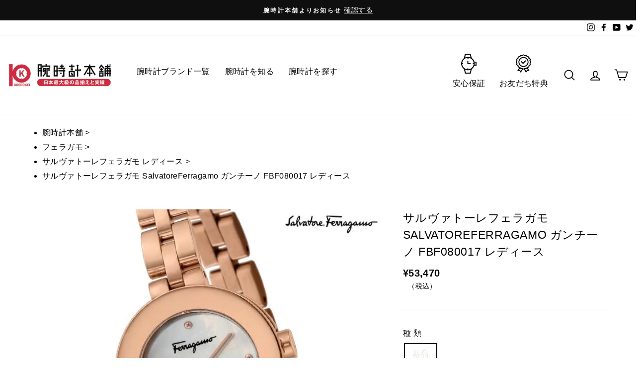

--- FILE ---
content_type: text/html; charset=utf-8
request_url: https://10keiya.com/products/159137
body_size: 90963
content:
<!doctype html>
<html class="no-js" lang="ja" dir="ltr">
  <head>
    <!-- Google Tag Manager -->
    <script>
      (function(w,d,s,l,i){w[l]=w[l]||[];w[l].push({'gtm.start':
      new Date().getTime(),event:'gtm.js'});var f=d.getElementsByTagName(s)[0],
      j=d.createElement(s),dl=l!='dataLayer'?'&l='+l:'';j.async=true;j.src=
      'https://www.googletagmanager.com/gtm.js?id='+i+dl;f.parentNode.insertBefore(j,f);
      })(window,document,'script','dataLayer','GTM-N2CKBV');
    </script>
    <!-- End Google Tag Manager -->
    <meta charset="utf-8">
    <meta http-equiv="X-UA-Compatible" content="IE=edge,chrome=1">
    <meta name="viewport" content="width=device-width,initial-scale=1">
    <meta name="theme-color" content="#111111">
    <link rel="canonical" href="https://10keiya.com/products/159137">
    <link rel="preconnect" href="https://cdn.shopify.com">
    <link rel="preconnect" href="https://fonts.shopifycdn.com">
    <link rel="dns-prefetch" href="https://productreviews.shopifycdn.com">
    <link rel="dns-prefetch" href="https://ajax.googleapis.com">
    <link rel="dns-prefetch" href="https://maps.googleapis.com">
    <link rel="dns-prefetch" href="https://maps.gstatic.com">

    <script
      src="https://code.jquery.com/jquery-3.6.0.min.js"
      integrity="sha256-/xUj+3OJU5yExlq6GSYGSHk7tPXikynS7ogEvDej/m4="
      crossorigin="anonymous"
    ></script>

    

    
    
    
<link rel="shortcut icon" href="//10keiya.com/cdn/shop/files/favicon_32x32.png?v=1625194654" type="image/png"><title>サルヴァトーレフェラガモ SalvatoreFerragamo ガンチーノ FBF080017 レディース｜腕時計本舗
</title>
<meta name="description" content="サルヴァトーレフェラガモ SalvatoreFerragamo ガンチーノ FBF080017 レディースの通販なら腕時計本舗。腕時計・時計の通販を13年、国内最大級の100万人以上の利用実績のある腕時計本舗。新たにリニューアルされた腕時計本舗の公式サイトでは、商品ページで腕時計を新品・中古・レンタルからご希望のご利用方法が選べるようになりました。"><meta property="og:site_name" content="腕時計本舗">
  <meta property="og:url" content="https://10keiya.com/products/159137">
  <meta property="og:title" content="サルヴァトーレフェラガモ SalvatoreFerragamo ガンチーノ FBF080017 レディース">
  <meta property="og:type" content="product">
  <meta property="og:description" content="サルヴァトーレフェラガモ SalvatoreFerragamo ガンチーノ FBF080017 レディースの通販なら腕時計本舗。腕時計・時計の通販を13年、国内最大級の100万人以上の利用実績のある腕時計本舗。新たにリニューアルされた腕時計本舗の公式サイトでは、商品ページで腕時計を新品・中古・レンタルからご希望のご利用方法が選べるようになりました。"><meta property="og:image" content="http://10keiya.com/cdn/shop/products/159137-1.jpg?v=1722937996">
    <meta property="og:image:secure_url" content="https://10keiya.com/cdn/shop/products/159137-1.jpg?v=1722937996">
    <meta property="og:image:width" content="600">
    <meta property="og:image:height" content="600"><meta name="twitter:site" content="@10keiya">
  <meta name="twitter:card" content="summary_large_image">
  <meta name="twitter:title" content="サルヴァトーレフェラガモ SalvatoreFerragamo ガンチーノ FBF080017 レディース">
  <meta name="twitter:description" content="サルヴァトーレフェラガモ SalvatoreFerragamo ガンチーノ FBF080017 レディースの通販なら腕時計本舗。腕時計・時計の通販を13年、国内最大級の100万人以上の利用実績のある腕時計本舗。新たにリニューアルされた腕時計本舗の公式サイトでは、商品ページで腕時計を新品・中古・レンタルからご希望のご利用方法が選べるようになりました。">
<meta name="google-site-verification" content="7Qhqc_L7Uom1GfcVmsaacEg_zU9k7NSCPlFjkJQiM_A">

    <script>
      document.documentElement.className = document.documentElement.className.replace('no-js', 'js');

      window.theme = window.theme || {};
      theme.routes = {
        home: "/",
        cart: "/cart.js",
        cartAdd: "/cart/add.js",
        cartChange: "/cart/change.js"
      };
      theme.strings = {
        soldOut: "Sold Out",
        unavailable: "お取り扱いできません",
        stockLabel: "[count] 点の在庫がございます。",
        willNotShipUntil: "",
        willBeInStockAfter: "",
        waitingForStock: "",
        savePrice: "[saved_amount]OFF",
        cartEmpty: "カート内に商品がありません。",
        cartTermsConfirmation: ""
      };
      theme.settings = {
        dynamicVariantsEnable: true,
        dynamicVariantType: "button",
        cartType: "page",
        isCustomerTemplate: false,
        moneyFormat: "¥{{amount_no_decimals}}",
        saveType: "dollar",
        recentlyViewedEnabled: false,
        predictiveSearch: true,
        predictiveSearchType: "product",
        inventoryThreshold: 2,
        quickView: false,
        themeName: '10keiya.com',
        themeVersion: "１.0.０"
      };
    </script>

    

    <script>window.performance && window.performance.mark && window.performance.mark('shopify.content_for_header.start');</script><meta name="facebook-domain-verification" content="5wlxzpt35fm48vayru6qp2n6pd9x2w">
<meta name="facebook-domain-verification" content="nxew9wtj95vkcb6rpiaqmnzd0yhp4v">
<meta name="google-site-verification" content="AWLzyyY84X6S0PjHCOacvhAOwfu3OYVGtN0P4ACS0pQ">
<meta id="shopify-digital-wallet" name="shopify-digital-wallet" content="/47605448863/digital_wallets/dialog">
<link rel="alternate" type="application/json+oembed" href="https://10keiya.com/products/159137.oembed">
<script async="async" src="/checkouts/internal/preloads.js?locale=ja-JP"></script>
<script id="shopify-features" type="application/json">{"accessToken":"cb87b621aa73497e0d33ca95c04e7d30","betas":["rich-media-storefront-analytics"],"domain":"10keiya.com","predictiveSearch":false,"shopId":47605448863,"locale":"ja"}</script>
<script>var Shopify = Shopify || {};
Shopify.shop = "10keiya-com.myshopify.com";
Shopify.locale = "ja";
Shopify.currency = {"active":"JPY","rate":"1.0"};
Shopify.country = "JP";
Shopify.theme = {"name":"腕時計本舗","id":140796100837,"schema_name":"10keiya.com","schema_version":"1.0.0","theme_store_id":857,"role":"main"};
Shopify.theme.handle = "null";
Shopify.theme.style = {"id":null,"handle":null};
Shopify.cdnHost = "10keiya.com/cdn";
Shopify.routes = Shopify.routes || {};
Shopify.routes.root = "/";</script>
<script type="module">!function(o){(o.Shopify=o.Shopify||{}).modules=!0}(window);</script>
<script>!function(o){function n(){var o=[];function n(){o.push(Array.prototype.slice.apply(arguments))}return n.q=o,n}var t=o.Shopify=o.Shopify||{};t.loadFeatures=n(),t.autoloadFeatures=n()}(window);</script>
<script id="shop-js-analytics" type="application/json">{"pageType":"product"}</script>
<script defer="defer" async type="module" src="//10keiya.com/cdn/shopifycloud/shop-js/modules/v2/client.init-shop-cart-sync_Cun6Ba8E.ja.esm.js"></script>
<script defer="defer" async type="module" src="//10keiya.com/cdn/shopifycloud/shop-js/modules/v2/chunk.common_DGWubyOB.esm.js"></script>
<script type="module">
  await import("//10keiya.com/cdn/shopifycloud/shop-js/modules/v2/client.init-shop-cart-sync_Cun6Ba8E.ja.esm.js");
await import("//10keiya.com/cdn/shopifycloud/shop-js/modules/v2/chunk.common_DGWubyOB.esm.js");

  window.Shopify.SignInWithShop?.initShopCartSync?.({"fedCMEnabled":true,"windoidEnabled":true});

</script>
<script>(function() {
  var isLoaded = false;
  function asyncLoad() {
    if (isLoaded) return;
    isLoaded = true;
    var urls = ["https:\/\/static.klaviyo.com\/onsite\/js\/klaviyo.js?company_id=STMkzA\u0026shop=10keiya-com.myshopify.com","https:\/\/static.klaviyo.com\/onsite\/js\/klaviyo.js?company_id=STMkzA\u0026shop=10keiya-com.myshopify.com","https:\/\/cdn.nfcube.com\/instafeed-57a40c19f4f8952ff4b2cf981dd51777.js?shop=10keiya-com.myshopify.com","https:\/\/cdn.shopify.com\/s\/files\/1\/0476\/0544\/8863\/t\/7\/assets\/globo.formbuilder.init.js?v=1626671765\u0026shop=10keiya-com.myshopify.com","https:\/\/admin.revenuehunt.com\/embed.js?shop=10keiya-com.myshopify.com"];
    for (var i = 0; i < urls.length; i++) {
      var s = document.createElement('script');
      s.type = 'text/javascript';
      s.async = true;
      s.src = urls[i];
      var x = document.getElementsByTagName('script')[0];
      x.parentNode.insertBefore(s, x);
    }
  };
  if(window.attachEvent) {
    window.attachEvent('onload', asyncLoad);
  } else {
    window.addEventListener('load', asyncLoad, false);
  }
})();</script>
<script id="__st">var __st={"a":47605448863,"offset":32400,"reqid":"2585e1c3-f006-452b-a16e-a534c7201920-1768673371","pageurl":"10keiya.com\/products\/159137","u":"e1da81ca9d60","p":"product","rtyp":"product","rid":7149975666847};</script>
<script>window.ShopifyPaypalV4VisibilityTracking = true;</script>
<script id="captcha-bootstrap">!function(){'use strict';const t='contact',e='account',n='new_comment',o=[[t,t],['blogs',n],['comments',n],[t,'customer']],c=[[e,'customer_login'],[e,'guest_login'],[e,'recover_customer_password'],[e,'create_customer']],r=t=>t.map((([t,e])=>`form[action*='/${t}']:not([data-nocaptcha='true']) input[name='form_type'][value='${e}']`)).join(','),a=t=>()=>t?[...document.querySelectorAll(t)].map((t=>t.form)):[];function s(){const t=[...o],e=r(t);return a(e)}const i='password',u='form_key',d=['recaptcha-v3-token','g-recaptcha-response','h-captcha-response',i],f=()=>{try{return window.sessionStorage}catch{return}},m='__shopify_v',_=t=>t.elements[u];function p(t,e,n=!1){try{const o=window.sessionStorage,c=JSON.parse(o.getItem(e)),{data:r}=function(t){const{data:e,action:n}=t;return t[m]||n?{data:e,action:n}:{data:t,action:n}}(c);for(const[e,n]of Object.entries(r))t.elements[e]&&(t.elements[e].value=n);n&&o.removeItem(e)}catch(o){console.error('form repopulation failed',{error:o})}}const l='form_type',E='cptcha';function T(t){t.dataset[E]=!0}const w=window,h=w.document,L='Shopify',v='ce_forms',y='captcha';let A=!1;((t,e)=>{const n=(g='f06e6c50-85a8-45c8-87d0-21a2b65856fe',I='https://cdn.shopify.com/shopifycloud/storefront-forms-hcaptcha/ce_storefront_forms_captcha_hcaptcha.v1.5.2.iife.js',D={infoText:'hCaptchaによる保護',privacyText:'プライバシー',termsText:'利用規約'},(t,e,n)=>{const o=w[L][v],c=o.bindForm;if(c)return c(t,g,e,D).then(n);var r;o.q.push([[t,g,e,D],n]),r=I,A||(h.body.append(Object.assign(h.createElement('script'),{id:'captcha-provider',async:!0,src:r})),A=!0)});var g,I,D;w[L]=w[L]||{},w[L][v]=w[L][v]||{},w[L][v].q=[],w[L][y]=w[L][y]||{},w[L][y].protect=function(t,e){n(t,void 0,e),T(t)},Object.freeze(w[L][y]),function(t,e,n,w,h,L){const[v,y,A,g]=function(t,e,n){const i=e?o:[],u=t?c:[],d=[...i,...u],f=r(d),m=r(i),_=r(d.filter((([t,e])=>n.includes(e))));return[a(f),a(m),a(_),s()]}(w,h,L),I=t=>{const e=t.target;return e instanceof HTMLFormElement?e:e&&e.form},D=t=>v().includes(t);t.addEventListener('submit',(t=>{const e=I(t);if(!e)return;const n=D(e)&&!e.dataset.hcaptchaBound&&!e.dataset.recaptchaBound,o=_(e),c=g().includes(e)&&(!o||!o.value);(n||c)&&t.preventDefault(),c&&!n&&(function(t){try{if(!f())return;!function(t){const e=f();if(!e)return;const n=_(t);if(!n)return;const o=n.value;o&&e.removeItem(o)}(t);const e=Array.from(Array(32),(()=>Math.random().toString(36)[2])).join('');!function(t,e){_(t)||t.append(Object.assign(document.createElement('input'),{type:'hidden',name:u})),t.elements[u].value=e}(t,e),function(t,e){const n=f();if(!n)return;const o=[...t.querySelectorAll(`input[type='${i}']`)].map((({name:t})=>t)),c=[...d,...o],r={};for(const[a,s]of new FormData(t).entries())c.includes(a)||(r[a]=s);n.setItem(e,JSON.stringify({[m]:1,action:t.action,data:r}))}(t,e)}catch(e){console.error('failed to persist form',e)}}(e),e.submit())}));const S=(t,e)=>{t&&!t.dataset[E]&&(n(t,e.some((e=>e===t))),T(t))};for(const o of['focusin','change'])t.addEventListener(o,(t=>{const e=I(t);D(e)&&S(e,y())}));const B=e.get('form_key'),M=e.get(l),P=B&&M;t.addEventListener('DOMContentLoaded',(()=>{const t=y();if(P)for(const e of t)e.elements[l].value===M&&p(e,B);[...new Set([...A(),...v().filter((t=>'true'===t.dataset.shopifyCaptcha))])].forEach((e=>S(e,t)))}))}(h,new URLSearchParams(w.location.search),n,t,e,['guest_login'])})(!0,!0)}();</script>
<script integrity="sha256-4kQ18oKyAcykRKYeNunJcIwy7WH5gtpwJnB7kiuLZ1E=" data-source-attribution="shopify.loadfeatures" defer="defer" src="//10keiya.com/cdn/shopifycloud/storefront/assets/storefront/load_feature-a0a9edcb.js" crossorigin="anonymous"></script>
<script data-source-attribution="shopify.dynamic_checkout.dynamic.init">var Shopify=Shopify||{};Shopify.PaymentButton=Shopify.PaymentButton||{isStorefrontPortableWallets:!0,init:function(){window.Shopify.PaymentButton.init=function(){};var t=document.createElement("script");t.src="https://10keiya.com/cdn/shopifycloud/portable-wallets/latest/portable-wallets.ja.js",t.type="module",document.head.appendChild(t)}};
</script>
<script data-source-attribution="shopify.dynamic_checkout.buyer_consent">
  function portableWalletsHideBuyerConsent(e){var t=document.getElementById("shopify-buyer-consent"),n=document.getElementById("shopify-subscription-policy-button");t&&n&&(t.classList.add("hidden"),t.setAttribute("aria-hidden","true"),n.removeEventListener("click",e))}function portableWalletsShowBuyerConsent(e){var t=document.getElementById("shopify-buyer-consent"),n=document.getElementById("shopify-subscription-policy-button");t&&n&&(t.classList.remove("hidden"),t.removeAttribute("aria-hidden"),n.addEventListener("click",e))}window.Shopify?.PaymentButton&&(window.Shopify.PaymentButton.hideBuyerConsent=portableWalletsHideBuyerConsent,window.Shopify.PaymentButton.showBuyerConsent=portableWalletsShowBuyerConsent);
</script>
<script data-source-attribution="shopify.dynamic_checkout.cart.bootstrap">document.addEventListener("DOMContentLoaded",(function(){function t(){return document.querySelector("shopify-accelerated-checkout-cart, shopify-accelerated-checkout")}if(t())Shopify.PaymentButton.init();else{new MutationObserver((function(e,n){t()&&(Shopify.PaymentButton.init(),n.disconnect())})).observe(document.body,{childList:!0,subtree:!0})}}));
</script>

<script>window.performance && window.performance.mark && window.performance.mark('shopify.content_for_header.end');</script>

    <script src="//10keiya.com/cdn/shop/t/70/assets/vendor-scripts-v8.js" defer="defer"></script>

    
    <script src="//10keiya.com/cdn/shop/t/70/assets/theme.js?v=175149501505628841752742188" defer="defer"></script>

    
    <script src="https://cdn.jsdelivr.net/npm/js-cookie@3.0.1/dist/js.cookie.min.js"></script>

    <script src="//10keiya.com/cdn/shop/t/70/assets/common.js?v=152210685590742000291712798431"></script>
<!-- Start of Judge.me Core -->
<link rel="dns-prefetch" href="https://cdn.judge.me/">
<script data-cfasync='false' class='jdgm-settings-script'>window.jdgmSettings={"pagination":5,"disable_web_reviews":false,"badge_no_review_text":"レビューなし","badge_n_reviews_text":"{{ n }}件のレビュー","badge_star_color":"#fbcd0a","hide_badge_preview_if_no_reviews":true,"badge_hide_text":false,"enforce_center_preview_badge":false,"widget_title":"お客様のレビュー","widget_open_form_text":"レビューを書く","widget_close_form_text":"レビューをキャンセル","widget_refresh_page_text":"ページを更新","widget_summary_text":"{{ number_of_reviews }}件のレビューに基づく","widget_no_review_text":"最初のレビューを書きましょう","widget_name_field_text":"表示名","widget_verified_name_field_text":"認証された名前（公開）","widget_name_placeholder_text":"表示名","widget_required_field_error_text":"このフィールドは必須です。","widget_email_field_text":"メールアドレス","widget_verified_email_field_text":"認証されたメール（非公開、編集不可）","widget_email_placeholder_text":"あなたのメールアドレス（非公開）","widget_email_field_error_text":"有効なメールアドレスを入力してください。","widget_rating_field_text":"総合評価","widget_review_title_field_text":"レビュータイトル","widget_review_title_placeholder_text":"最も伝えたいポイントを記入してください","widget_review_body_field_text":"レビュー本文","widget_review_body_placeholder_text":"お気に入りのポイントはなんですか？","widget_pictures_field_text":"写真を追加する（任意）","widget_submit_review_text":"レビューを投稿","widget_submit_verified_review_text":"確認済みのレビューを投稿","widget_submit_success_msg_with_auto_publish":"ありがとうございます！数分後にページを更新して、あなたのレビューを確認してください。\u003ca href='https://judge.me/login' target='_blank' rel='nofollow noopener'\u003eJudge.me\u003c/a\u003eにログインすることで、レビューの削除や編集ができます。","widget_submit_success_msg_no_auto_publish":"ありがとうございます！あなたのレビューはショップ管理者の承認を得た後に公開されます。\u003ca href='https://judge.me/login' target='_blank' rel='nofollow noopener'\u003eJudge.me\u003c/a\u003eにログインすることで、レビューの削除や編集ができます。","widget_show_default_reviews_out_of_total_text":"{{ n_reviews }}件のレビューのうち{{ n_reviews_shown }}件を表示しています。","widget_show_all_link_text":"すべて表示","widget_show_less_link_text":"表示を減らす","widget_author_said_text":"{{ reviewer_name }}の言葉：","widget_days_text":"{{ n }}日前","widget_weeks_text":"{{ n }}週間前","widget_months_text":"{{ n }}ヶ月前","widget_years_text":"{{ n }}年前","widget_yesterday_text":"昨日","widget_today_text":"今日","widget_replied_text":"\u003e\u003e {{ shop_name }}の返信：","widget_read_more_text":"続きを読む","widget_reviewer_name_as_initial":"anonymous","widget_rating_filter_color":"","widget_rating_filter_see_all_text":"すべてのレビューを見る","widget_sorting_most_recent_text":"最新順","widget_sorting_highest_rating_text":"最高評価順","widget_sorting_lowest_rating_text":"最低評価順","widget_sorting_with_pictures_text":"写真付きのみ","widget_sorting_most_helpful_text":"最も役立つ順","widget_open_question_form_text":"質問する","widget_reviews_subtab_text":"レビュー","widget_questions_subtab_text":"質問","widget_question_label_text":"質問","widget_answer_label_text":"回答","widget_question_placeholder_text":"ここに質問を書いてください","widget_submit_question_text":"質問を送信","widget_question_submit_success_text":"ご質問ありがとうございます！回答があり次第ご連絡いたします。","widget_star_color":"#fbcd0a","verified_badge_text":"認証済み","verified_badge_bg_color":"","verified_badge_text_color":"","verified_badge_placement":"left-of-reviewer-name","widget_review_max_height":"","widget_hide_border":false,"widget_social_share":true,"widget_thumb":false,"widget_review_location_show":false,"widget_location_format":"country_iso_code","all_reviews_include_out_of_store_products":true,"all_reviews_out_of_store_text":"（ストア外）","all_reviews_pagination":100,"all_reviews_product_name_prefix_text":"について","enable_review_pictures":true,"enable_question_anwser":false,"widget_theme":"","review_date_format":"timestamp","default_sort_method":"pictures-first","widget_product_reviews_subtab_text":"製品レビュー","widget_shop_reviews_subtab_text":"ショップレビュー","widget_other_products_reviews_text":"他の製品のレビュー","widget_store_reviews_subtab_text":"ショップレビュー","widget_no_store_reviews_text":"この店舗はまだレビューを受け取っていません","widget_web_restriction_product_reviews_text":"この製品に対するレビューはまだありません","widget_no_items_text":"アイテムが見つかりません","widget_show_more_text":"もっと見る","widget_write_a_store_review_text":"ストアレビューを書く","widget_other_languages_heading":"他の言語のレビュー","widget_translate_review_text":"レビューを{{ language }}に翻訳","widget_translating_review_text":"翻訳中...","widget_show_original_translation_text":"原文を表示 ({{ language }})","widget_translate_review_failed_text":"レビューを翻訳できませんでした。","widget_translate_review_retry_text":"再試行","widget_translate_review_try_again_later_text":"後でもう一度お試しください","show_product_url_for_grouped_product":false,"widget_sorting_pictures_first_text":"写真を最初に","show_pictures_on_all_rev_page_mobile":false,"show_pictures_on_all_rev_page_desktop":false,"floating_tab_hide_mobile_install_preference":false,"floating_tab_button_name":"★ レビュー","floating_tab_title":"お客様の声","floating_tab_button_color":"","floating_tab_button_background_color":"","floating_tab_url":"","floating_tab_url_enabled":false,"floating_tab_tab_style":"text","all_reviews_text_badge_text":"お客様は当店を{{ shop.metafields.judgeme.all_reviews_count }}件のレビューに基づいて{{ shop.metafields.judgeme.all_reviews_rating | round: 1 }}/5と評価しています。","all_reviews_text_badge_text_branded_style":"{{ shop.metafields.judgeme.all_reviews_count }}件のレビューに基づいて5つ星中{{ shop.metafields.judgeme.all_reviews_rating | round: 1 }}つ星","is_all_reviews_text_badge_a_link":false,"show_stars_for_all_reviews_text_badge":false,"all_reviews_text_badge_url":"","all_reviews_text_style":"text","all_reviews_text_color_style":"judgeme_brand_color","all_reviews_text_color":"#108474","all_reviews_text_show_jm_brand":true,"featured_carousel_show_header":true,"featured_carousel_title":"お客様の声","testimonials_carousel_title":"お客様の声","videos_carousel_title":"お客様の声","cards_carousel_title":"お客様の声","featured_carousel_count_text":"{{ n }}件のレビューから","featured_carousel_add_link_to_all_reviews_page":false,"featured_carousel_url":"","featured_carousel_show_images":true,"featured_carousel_autoslide_interval":5,"featured_carousel_arrows_on_the_sides":false,"featured_carousel_height":250,"featured_carousel_width":80,"featured_carousel_image_size":0,"featured_carousel_image_height":250,"featured_carousel_arrow_color":"#eeeeee","verified_count_badge_style":"vintage","verified_count_badge_orientation":"horizontal","verified_count_badge_color_style":"judgeme_brand_color","verified_count_badge_color":"#108474","is_verified_count_badge_a_link":false,"verified_count_badge_url":"","verified_count_badge_show_jm_brand":true,"widget_rating_preset_default":5,"widget_first_sub_tab":"product-reviews","widget_show_histogram":true,"widget_histogram_use_custom_color":false,"widget_pagination_use_custom_color":false,"widget_star_use_custom_color":true,"widget_verified_badge_use_custom_color":false,"widget_write_review_use_custom_color":false,"picture_reminder_submit_button":"Upload Pictures","enable_review_videos":true,"mute_video_by_default":true,"widget_sorting_videos_first_text":"動画を最初に","widget_review_pending_text":"保留中","featured_carousel_items_for_large_screen":3,"social_share_options_order":"Facebook,Twitter","remove_microdata_snippet":false,"disable_json_ld":false,"enable_json_ld_products":false,"preview_badge_show_question_text":false,"preview_badge_no_question_text":"質問なし","preview_badge_n_question_text":"{{ number_of_questions }}件の質問","qa_badge_show_icon":false,"qa_badge_position":"same-row","remove_judgeme_branding":false,"widget_add_search_bar":false,"widget_search_bar_placeholder":"検索","widget_sorting_verified_only_text":"認証済みのみ","featured_carousel_theme":"default","featured_carousel_show_rating":true,"featured_carousel_show_title":true,"featured_carousel_show_body":true,"featured_carousel_show_date":false,"featured_carousel_show_reviewer":true,"featured_carousel_show_product":false,"featured_carousel_header_background_color":"#108474","featured_carousel_header_text_color":"#ffffff","featured_carousel_name_product_separator":"reviewed","featured_carousel_full_star_background":"#108474","featured_carousel_empty_star_background":"#dadada","featured_carousel_vertical_theme_background":"#f9fafb","featured_carousel_verified_badge_enable":false,"featured_carousel_verified_badge_color":"#108474","featured_carousel_border_style":"round","featured_carousel_review_line_length_limit":3,"featured_carousel_more_reviews_button_text":"さらにレビューを読む","featured_carousel_view_product_button_text":"製品を見る","all_reviews_page_load_reviews_on":"scroll","all_reviews_page_load_more_text":"さらにレビューを読み込む","disable_fb_tab_reviews":false,"enable_ajax_cdn_cache":false,"widget_public_name_text":"サイト上に公開されます","default_reviewer_name":"時計 太郎","default_reviewer_name_has_non_latin":false,"widget_reviewer_anonymous":"匿名","medals_widget_title":"Judge.me レビューメダル","medals_widget_background_color":"#f9fafb","medals_widget_position":"footer_all_pages","medals_widget_border_color":"#f9fafb","medals_widget_verified_text_position":"left","medals_widget_use_monochromatic_version":false,"medals_widget_elements_color":"#108474","show_reviewer_avatar":true,"widget_invalid_yt_video_url_error_text":"YouTubeビデオURLではありません","widget_max_length_field_error_text":"{0}文字以内で入力してください。","widget_show_country_flag":false,"widget_show_collected_via_shop_app":true,"widget_verified_by_shop_badge_style":"light","widget_verified_by_shop_text":"ショップによって認証","widget_show_photo_gallery":false,"widget_load_with_code_splitting":true,"widget_ugc_install_preference":true,"widget_ugc_title":"ご利用のお客様の投稿","widget_ugc_subtitle":"#腕時計本舗で購入したオシャレな写真を投稿して下さい！","widget_ugc_arrows_color":"#0e0e0e","widget_ugc_primary_button_text":"今すぐ購入","widget_ugc_primary_button_background_color":"#da3239","widget_ugc_primary_button_text_color":"#ffffff","widget_ugc_primary_button_border_width":"0","widget_ugc_primary_button_border_style":"none","widget_ugc_primary_button_border_color":"#da3239","widget_ugc_primary_button_border_radius":"25","widget_ugc_secondary_button_text":"さらに読み込む","widget_ugc_secondary_button_background_color":"#ffffff","widget_ugc_secondary_button_text_color":"#010101","widget_ugc_secondary_button_border_width":"2","widget_ugc_secondary_button_border_style":"solid","widget_ugc_secondary_button_border_color":"#010101","widget_ugc_secondary_button_border_radius":"25","widget_ugc_reviews_button_text":"レビューを見る","widget_ugc_reviews_button_background_color":"#ffffff","widget_ugc_reviews_button_text_color":"#da3239","widget_ugc_reviews_button_border_width":"2","widget_ugc_reviews_button_border_style":"solid","widget_ugc_reviews_button_border_color":"#da3239","widget_ugc_reviews_button_border_radius":"25","widget_ugc_reviews_button_link_to":"store-product-page","widget_ugc_show_post_date":true,"widget_ugc_max_width":"800","widget_rating_metafield_value_type":true,"widget_primary_color":"#108474","widget_enable_secondary_color":false,"widget_secondary_color":"#edf5f5","widget_summary_average_rating_text":"5つ星中{{ average_rating }}つ星","widget_media_grid_title":"お客様の写真と動画","widget_media_grid_see_more_text":"もっと見る","widget_round_style":false,"widget_show_product_medals":true,"widget_verified_by_judgeme_text":"Judge.meによって認証","widget_show_store_medals":true,"widget_verified_by_judgeme_text_in_store_medals":"Judge.meによって認証","widget_media_field_exceed_quantity_message":"申し訳ありませんが、1つのレビューにつき{{ max_media }}つまでしか受け付けられません。","widget_media_field_exceed_limit_message":"{{ file_name }}が大きすぎます。{{ size_limit }}MB未満の{{ media_type }}を選択してください。","widget_review_submitted_text":"レビューが送信されました！","widget_question_submitted_text":"質問が送信されました！","widget_close_form_text_question":"キャンセル","widget_write_your_answer_here_text":"ここに回答を書いてください","widget_enabled_branded_link":true,"widget_show_collected_by_judgeme":false,"widget_reviewer_name_color":"","widget_write_review_text_color":"","widget_write_review_bg_color":"","widget_collected_by_judgeme_text":"Judge.meによって収集","widget_pagination_type":"standard","widget_load_more_text":"さらに読み込む","widget_load_more_color":"#108474","widget_full_review_text":"完全なレビュー","widget_read_more_reviews_text":"さらにレビューを読む","widget_read_questions_text":"質問を読む","widget_questions_and_answers_text":"質問と回答","widget_verified_by_text":"認証元","widget_verified_text":"認証済み","widget_number_of_reviews_text":"{{ number_of_reviews }}件のレビュー","widget_back_button_text":"戻る","widget_next_button_text":"次へ","widget_custom_forms_filter_button":"フィルター","custom_forms_style":"vertical","widget_show_review_information":false,"how_reviews_are_collected":"レビューの収集方法は？","widget_show_review_keywords":false,"widget_gdpr_statement":"あなたのデータの使用方法：あなたが残したレビューについてのみ、必要な場合にのみご連絡いたします。レビューを送信することで、Judge.meの\u003ca href='https://judge.me/terms' target='_blank' rel='nofollow noopener'\u003e利用規約\u003c/a\u003e、\u003ca href='https://judge.me/privacy' target='_blank' rel='nofollow noopener'\u003eプライバシーポリシー\u003c/a\u003e、\u003ca href='https://judge.me/content-policy' target='_blank' rel='nofollow noopener'\u003eコンテンツポリシー\u003c/a\u003eに同意したことになります。","widget_multilingual_sorting_enabled":false,"widget_translate_review_content_enabled":false,"widget_translate_review_content_method":"manual","popup_widget_review_selection":"automatically_with_pictures","popup_widget_round_border_style":true,"popup_widget_show_title":true,"popup_widget_show_body":true,"popup_widget_show_reviewer":false,"popup_widget_show_product":true,"popup_widget_show_pictures":true,"popup_widget_use_review_picture":true,"popup_widget_show_on_home_page":true,"popup_widget_show_on_product_page":true,"popup_widget_show_on_collection_page":true,"popup_widget_show_on_cart_page":true,"popup_widget_position":"bottom_left","popup_widget_first_review_delay":5,"popup_widget_duration":5,"popup_widget_interval":5,"popup_widget_review_count":5,"popup_widget_hide_on_mobile":true,"review_snippet_widget_round_border_style":true,"review_snippet_widget_card_color":"#FFFFFF","review_snippet_widget_slider_arrows_background_color":"#FFFFFF","review_snippet_widget_slider_arrows_color":"#000000","review_snippet_widget_star_color":"#108474","show_product_variant":false,"all_reviews_product_variant_label_text":"バリエーション: ","widget_show_verified_branding":false,"widget_ai_summary_title":"お客様の声","widget_ai_summary_disclaimer":"最近のカスタマーレビューに基づくAI搭載レビュー要約","widget_show_ai_summary":false,"widget_show_ai_summary_bg":false,"widget_show_review_title_input":true,"redirect_reviewers_invited_via_email":"review_widget","request_store_review_after_product_review":false,"request_review_other_products_in_order":false,"review_form_color_scheme":"default","review_form_corner_style":"square","review_form_star_color":{},"review_form_text_color":"#333333","review_form_background_color":"#ffffff","review_form_field_background_color":"#fafafa","review_form_button_color":{},"review_form_button_text_color":"#ffffff","review_form_modal_overlay_color":"#000000","review_content_screen_title_text":"この製品をどのように評価しますか？","review_content_introduction_text":"あなたの体験について少し共有していただけると嬉しいです。","store_review_form_title_text":"このストアをどのように評価しますか？","store_review_form_introduction_text":"あなたの体験について少し共有していただけると嬉しいです。","show_review_guidance_text":true,"one_star_review_guidance_text":"悪い","five_star_review_guidance_text":"素晴らしい","customer_information_screen_title_text":"あなたについて","customer_information_introduction_text":"あなたについてもっと教えてください。","custom_questions_screen_title_text":"あなたの体験について詳しく","custom_questions_introduction_text":"あなたの体験についてより詳しく理解するための質問がいくつかあります。","review_submitted_screen_title_text":"レビューありがとうございます！","review_submitted_screen_thank_you_text":"現在処理中です。まもなくストアに表示されます。","review_submitted_screen_email_verification_text":"今送信したリンクをクリックしてメールアドレスを確認してください。これにより、レビューの信頼性を保つことができます。","review_submitted_request_store_review_text":"私たちとのお買い物体験を共有していただけませんか？","review_submitted_review_other_products_text":"これらの商品をレビューしていただけませんか？","store_review_screen_title_text":"あなたの購入体験を共有しますか？","store_review_introduction_text":"あなたのフィードバックを重視し、改善に活用します。あなたの思いや提案を共有してください。","reviewer_media_screen_title_picture_text":"写真を共有","reviewer_media_introduction_picture_text":"レビューを裏付ける写真をアップロードしてください。","reviewer_media_screen_title_video_text":"ビデオを共有","reviewer_media_introduction_video_text":"レビューを裏付けるビデオをアップロードしてください。","reviewer_media_screen_title_picture_or_video_text":"写真またはビデオを共有","reviewer_media_introduction_picture_or_video_text":"レビューを裏付ける写真またはビデオをアップロードしてください。","reviewer_media_youtube_url_text":"ここにYoutubeのURLを貼り付けてください","advanced_settings_next_step_button_text":"次へ","advanced_settings_close_review_button_text":"閉じる","modal_write_review_flow":false,"write_review_flow_required_text":"必須","write_review_flow_privacy_message_text":"個人情報を厳守します。","write_review_flow_anonymous_text":"匿名レビュー","write_review_flow_visibility_text":"これは他のお客様には表示されません。","write_review_flow_multiple_selection_help_text":"お好きなだけ選択してください","write_review_flow_single_selection_help_text":"一つのオプションを選択してください","write_review_flow_required_field_error_text":"この項目は必須です","write_review_flow_invalid_email_error_text":"有効なメールアドレスを入力してください","write_review_flow_max_length_error_text":"最大{{ max_length }}文字。","write_review_flow_media_upload_text":"\u003cb\u003eクリックしてアップロード\u003c/b\u003eまたはドラッグ\u0026ドロップ","write_review_flow_gdpr_statement":"必要な場合にのみ、あなたのレビューについてご連絡いたします。レビューを送信することで、当社の\u003ca href='https://judge.me/terms' target='_blank' rel='nofollow noopener'\u003e利用規約\u003c/a\u003eおよび\u003ca href='https://judge.me/privacy' target='_blank' rel='nofollow noopener'\u003eプライバシーポリシー\u003c/a\u003eに同意したものとみなされます。","rating_only_reviews_enabled":false,"show_negative_reviews_help_screen":false,"new_review_flow_help_screen_rating_threshold":3,"negative_review_resolution_screen_title_text":"もっと教えてください","negative_review_resolution_text":"お客様の体験は私たちにとって重要です。ご購入に問題がございましたら、私たちがサポートいたします。お気軽にお問い合わせください。状況を改善する機会をいただければ幸いです。","negative_review_resolution_button_text":"お問い合わせ","negative_review_resolution_proceed_with_review_text":"レビューを残す","negative_review_resolution_subject":"{{ shop_name }}での購入に関する問題。{{ order_name }}","preview_badge_collection_page_install_status":false,"widget_review_custom_css":"","preview_badge_custom_css":"","preview_badge_stars_count":"5-stars","featured_carousel_custom_css":"","floating_tab_custom_css":"","all_reviews_widget_custom_css":"","medals_widget_custom_css":"","verified_badge_custom_css":"","all_reviews_text_custom_css":"","transparency_badges_collected_via_store_invite":false,"transparency_badges_from_another_provider":false,"transparency_badges_collected_from_store_visitor":false,"transparency_badges_collected_by_verified_review_provider":false,"transparency_badges_earned_reward":false,"transparency_badges_collected_via_store_invite_text":"ストア招待によるレビュー収集","transparency_badges_from_another_provider_text":"他のプロバイダーからのレビュー収集","transparency_badges_collected_from_store_visitor_text":"ストア訪問者からのレビュー収集","transparency_badges_written_in_google_text":"Googleで書かれたレビュー","transparency_badges_written_in_etsy_text":"Etsyで書かれたレビュー","transparency_badges_written_in_shop_app_text":"Shop Appで書かれたレビュー","transparency_badges_earned_reward_text":"将来の購入に対する報酬を獲得したレビュー","product_review_widget_per_page":10,"widget_store_review_label_text":"ストアレビュー","checkout_comment_extension_title_on_product_page":"Customer Comments","checkout_comment_extension_num_latest_comment_show":5,"checkout_comment_extension_format":"name_and_timestamp","checkout_comment_customer_name":"last_initial","checkout_comment_comment_notification":true,"preview_badge_collection_page_install_preference":true,"preview_badge_home_page_install_preference":false,"preview_badge_product_page_install_preference":true,"review_widget_install_preference":"","review_carousel_install_preference":false,"floating_reviews_tab_install_preference":"none","verified_reviews_count_badge_install_preference":false,"all_reviews_text_install_preference":false,"review_widget_best_location":true,"judgeme_medals_install_preference":false,"review_widget_revamp_enabled":false,"review_widget_qna_enabled":false,"review_widget_header_theme":"minimal","review_widget_widget_title_enabled":true,"review_widget_header_text_size":"medium","review_widget_header_text_weight":"regular","review_widget_average_rating_style":"compact","review_widget_bar_chart_enabled":true,"review_widget_bar_chart_type":"numbers","review_widget_bar_chart_style":"standard","review_widget_expanded_media_gallery_enabled":false,"review_widget_reviews_section_theme":"standard","review_widget_image_style":"thumbnails","review_widget_review_image_ratio":"square","review_widget_stars_size":"medium","review_widget_verified_badge":"standard_text","review_widget_review_title_text_size":"medium","review_widget_review_text_size":"medium","review_widget_review_text_length":"medium","review_widget_number_of_columns_desktop":3,"review_widget_carousel_transition_speed":5,"review_widget_custom_questions_answers_display":"always","review_widget_button_text_color":"#FFFFFF","review_widget_text_color":"#000000","review_widget_lighter_text_color":"#7B7B7B","review_widget_corner_styling":"soft","review_widget_review_word_singular":"レビュー","review_widget_review_word_plural":"レビュー","review_widget_voting_label":"役立つ？","review_widget_shop_reply_label":"{{ shop_name }}からの返信：","review_widget_filters_title":"フィルター","qna_widget_question_word_singular":"質問","qna_widget_question_word_plural":"質問","qna_widget_answer_reply_label":"{{ answerer_name }}からの返信：","qna_content_screen_title_text":"この商品について質問","qna_widget_question_required_field_error_text":"質問を入力してください。","qna_widget_flow_gdpr_statement":"必要な場合にのみ、あなたの質問についてご連絡いたします。質問を送信することで、当社の\u003ca href='https://judge.me/terms' target='_blank' rel='nofollow noopener'\u003e利用規約\u003c/a\u003eおよび\u003ca href='https://judge.me/privacy' target='_blank' rel='nofollow noopener'\u003eプライバシーポリシー\u003c/a\u003eに同意したものとみなされます。","qna_widget_question_submitted_text":"質問ありがとうございます！","qna_widget_close_form_text_question":"閉じる","qna_widget_question_submit_success_text":"あなたの質問に回答が届いたら、あなたにメールでお知らせします。","all_reviews_widget_v2025_enabled":false,"all_reviews_widget_v2025_header_theme":"default","all_reviews_widget_v2025_widget_title_enabled":true,"all_reviews_widget_v2025_header_text_size":"medium","all_reviews_widget_v2025_header_text_weight":"regular","all_reviews_widget_v2025_average_rating_style":"compact","all_reviews_widget_v2025_bar_chart_enabled":true,"all_reviews_widget_v2025_bar_chart_type":"numbers","all_reviews_widget_v2025_bar_chart_style":"standard","all_reviews_widget_v2025_expanded_media_gallery_enabled":false,"all_reviews_widget_v2025_show_store_medals":true,"all_reviews_widget_v2025_show_photo_gallery":true,"all_reviews_widget_v2025_show_review_keywords":false,"all_reviews_widget_v2025_show_ai_summary":false,"all_reviews_widget_v2025_show_ai_summary_bg":false,"all_reviews_widget_v2025_add_search_bar":false,"all_reviews_widget_v2025_default_sort_method":"most-recent","all_reviews_widget_v2025_reviews_per_page":10,"all_reviews_widget_v2025_reviews_section_theme":"default","all_reviews_widget_v2025_image_style":"thumbnails","all_reviews_widget_v2025_review_image_ratio":"square","all_reviews_widget_v2025_stars_size":"medium","all_reviews_widget_v2025_verified_badge":"bold_badge","all_reviews_widget_v2025_review_title_text_size":"medium","all_reviews_widget_v2025_review_text_size":"medium","all_reviews_widget_v2025_review_text_length":"medium","all_reviews_widget_v2025_number_of_columns_desktop":3,"all_reviews_widget_v2025_carousel_transition_speed":5,"all_reviews_widget_v2025_custom_questions_answers_display":"always","all_reviews_widget_v2025_show_product_variant":false,"all_reviews_widget_v2025_show_reviewer_avatar":true,"all_reviews_widget_v2025_reviewer_name_as_initial":"","all_reviews_widget_v2025_review_location_show":false,"all_reviews_widget_v2025_location_format":"","all_reviews_widget_v2025_show_country_flag":false,"all_reviews_widget_v2025_verified_by_shop_badge_style":"light","all_reviews_widget_v2025_social_share":false,"all_reviews_widget_v2025_social_share_options_order":"Facebook,Twitter,LinkedIn,Pinterest","all_reviews_widget_v2025_pagination_type":"standard","all_reviews_widget_v2025_button_text_color":"#FFFFFF","all_reviews_widget_v2025_text_color":"#000000","all_reviews_widget_v2025_lighter_text_color":"#7B7B7B","all_reviews_widget_v2025_corner_styling":"soft","all_reviews_widget_v2025_title":"カスタマーレビュー","all_reviews_widget_v2025_ai_summary_title":"お客様がこのストアについて言っていること","all_reviews_widget_v2025_no_review_text":"最初のレビューを書きましょう","platform":"shopify","branding_url":"https://app.judge.me/reviews/stores/10keiya.com","branding_text":"Powered by Judge.me","locale":"en","reply_name":"腕時計本舗","widget_version":"2.1","footer":true,"autopublish":false,"review_dates":true,"enable_custom_form":true,"shop_use_review_site":true,"shop_locale":"ja","enable_multi_locales_translations":true,"show_review_title_input":true,"review_verification_email_status":"always","can_be_branded":true,"reply_name_text":"腕時計本舗"};</script> <style class='jdgm-settings-style'>﻿.jdgm-xx{left:0}:not(.jdgm-prev-badge__stars)>.jdgm-star{color:#fbcd0a}.jdgm-histogram .jdgm-star.jdgm-star{color:#fbcd0a}.jdgm-preview-badge .jdgm-star.jdgm-star{color:#fbcd0a}.jdgm-prev-badge[data-average-rating='0.00']{display:none !important}.jdgm-author-fullname{display:none !important}.jdgm-author-all-initials{display:none !important}.jdgm-author-last-initial{display:none !important}.jdgm-rev-widg__title{visibility:hidden}.jdgm-rev-widg__summary-text{visibility:hidden}.jdgm-prev-badge__text{visibility:hidden}.jdgm-rev__replier:before{content:'腕時計本舗'}.jdgm-rev__prod-link-prefix:before{content:'について'}.jdgm-rev__variant-label:before{content:'バリエーション: '}.jdgm-rev__out-of-store-text:before{content:'（ストア外）'}@media only screen and (min-width: 768px){.jdgm-rev__pics .jdgm-rev_all-rev-page-picture-separator,.jdgm-rev__pics .jdgm-rev__product-picture{display:none}}@media only screen and (max-width: 768px){.jdgm-rev__pics .jdgm-rev_all-rev-page-picture-separator,.jdgm-rev__pics .jdgm-rev__product-picture{display:none}}.jdgm-preview-badge[data-template="index"]{display:none !important}.jdgm-verified-count-badget[data-from-snippet="true"]{display:none !important}.jdgm-carousel-wrapper[data-from-snippet="true"]{display:none !important}.jdgm-all-reviews-text[data-from-snippet="true"]{display:none !important}.jdgm-medals-section[data-from-snippet="true"]{display:none !important}.jdgm-rev__transparency-badge[data-badge-type="review_collected_via_store_invitation"]{display:none !important}.jdgm-rev__transparency-badge[data-badge-type="review_collected_from_another_provider"]{display:none !important}.jdgm-rev__transparency-badge[data-badge-type="review_collected_from_store_visitor"]{display:none !important}.jdgm-rev__transparency-badge[data-badge-type="review_written_in_etsy"]{display:none !important}.jdgm-rev__transparency-badge[data-badge-type="review_written_in_google_business"]{display:none !important}.jdgm-rev__transparency-badge[data-badge-type="review_written_in_shop_app"]{display:none !important}.jdgm-rev__transparency-badge[data-badge-type="review_earned_for_future_purchase"]{display:none !important}
</style> <style class='jdgm-settings-style'></style>

  
  
  
  <style class='jdgm-miracle-styles'>
  @-webkit-keyframes jdgm-spin{0%{-webkit-transform:rotate(0deg);-ms-transform:rotate(0deg);transform:rotate(0deg)}100%{-webkit-transform:rotate(359deg);-ms-transform:rotate(359deg);transform:rotate(359deg)}}@keyframes jdgm-spin{0%{-webkit-transform:rotate(0deg);-ms-transform:rotate(0deg);transform:rotate(0deg)}100%{-webkit-transform:rotate(359deg);-ms-transform:rotate(359deg);transform:rotate(359deg)}}@font-face{font-family:'JudgemeStar';src:url("[data-uri]") format("woff");font-weight:normal;font-style:normal}.jdgm-star{font-family:'JudgemeStar';display:inline !important;text-decoration:none !important;padding:0 4px 0 0 !important;margin:0 !important;font-weight:bold;opacity:1;-webkit-font-smoothing:antialiased;-moz-osx-font-smoothing:grayscale}.jdgm-star:hover{opacity:1}.jdgm-star:last-of-type{padding:0 !important}.jdgm-star.jdgm--on:before{content:"\e000"}.jdgm-star.jdgm--off:before{content:"\e001"}.jdgm-star.jdgm--half:before{content:"\e002"}.jdgm-widget *{margin:0;line-height:1.4;-webkit-box-sizing:border-box;-moz-box-sizing:border-box;box-sizing:border-box;-webkit-overflow-scrolling:touch}.jdgm-hidden{display:none !important;visibility:hidden !important}.jdgm-temp-hidden{display:none}.jdgm-spinner{width:40px;height:40px;margin:auto;border-radius:50%;border-top:2px solid #eee;border-right:2px solid #eee;border-bottom:2px solid #eee;border-left:2px solid #ccc;-webkit-animation:jdgm-spin 0.8s infinite linear;animation:jdgm-spin 0.8s infinite linear}.jdgm-prev-badge{display:block !important}

</style>


  
  
   


<script data-cfasync='false' class='jdgm-script'>
!function(e){window.jdgm=window.jdgm||{},jdgm.CDN_HOST="https://cdn.judge.me/",
jdgm.docReady=function(d){(e.attachEvent?"complete"===e.readyState:"loading"!==e.readyState)?
setTimeout(d,0):e.addEventListener("DOMContentLoaded",d)},jdgm.loadCSS=function(d,t,o,s){
!o&&jdgm.loadCSS.requestedUrls.indexOf(d)>=0||(jdgm.loadCSS.requestedUrls.push(d),
(s=e.createElement("link")).rel="stylesheet",s.class="jdgm-stylesheet",s.media="nope!",
s.href=d,s.onload=function(){this.media="all",t&&setTimeout(t)},e.body.appendChild(s))},
jdgm.loadCSS.requestedUrls=[],jdgm.docReady(function(){(window.jdgmLoadCSS||e.querySelectorAll(
".jdgm-widget, .jdgm-all-reviews-page").length>0)&&(jdgmSettings.widget_load_with_code_splitting?
parseFloat(jdgmSettings.widget_version)>=3?jdgm.loadCSS(jdgm.CDN_HOST+"widget_v3/base.css"):
jdgm.loadCSS(jdgm.CDN_HOST+"widget/base.css"):jdgm.loadCSS(jdgm.CDN_HOST+"shopify_v2.css"))})}(document);
</script>
<script async data-cfasync="false" type="text/javascript" src="https://cdn.judge.me/loader.js"></script>

<noscript><link rel="stylesheet" type="text/css" media="all" href="https://cdn.judge.me/shopify_v2.css"></noscript>
<!-- End of Judge.me Core -->


<!-- Integration style -->
    <link href="//10keiya.com/cdn/shop/t/70/assets/bundle.css?v=183282738855977575741759333292" rel="stylesheet" type="text/css" media="all" />
    <link href="//10keiya.com/cdn/shop/t/70/assets/theme.css?v=120181757707671250631713247730" rel="stylesheet" type="text/css" media="all" />
    <link href="//10keiya.com/cdn/shop/t/70/assets/add.css?v=23632446989187390661712798431" rel="stylesheet" type="text/css" media="all" />
    <!-- Integration style -->

    <script>window.is_hulkpo_installed=true</script>

    <meta name="facebook-domain-verification" content="utyhn0w5zmnc2atvd4u9u0db1byck4">

    <link rel="dns-prefetch" href="https://cdn.secomapp.com/">
<link rel="dns-prefetch" href="https://ajax.googleapis.com/">
<link rel="dns-prefetch" href="https://cdnjs.cloudflare.com/">
<link rel="preload" as="stylesheet" href="//10keiya.com/cdn/shop/t/70/assets/sca-pp.css?v=178374312540912810101712798431">

<link rel="stylesheet" href="//10keiya.com/cdn/shop/t/70/assets/sca-pp.css?v=178374312540912810101712798431">
 <script>
  
  SCAPPShop = {};
    
  </script>
    <!-- BeginConsistentCartAddon -->
    <script>
        Shopify.customer_logged_in = false ;  Shopify.customer_email = "" ;  Shopify.log_uuids = true;  
    </script>
    <!-- EndConsistentCartAddon -->

    

    <!-- Google tag (gtag.js) -->
    <script async src="https://www.googletagmanager.com/gtag/js?id=AW-977438460"></script>
    <script>
      window.dataLayer = window.dataLayer || [];
      function gtag(){dataLayer.push(arguments);}
      gtag('js', new Date());

      gtag('config', 'AW-977438460');
    </script>

    <script>
      gtag('event', 'page_view', {
        'send_to': 'AW-977438460',
        'user_id': 'replace with value',
        'value': 'replace with value',
        'items': [{
          'id': 'replace with value',
          'google_business_vertical': 'retail'
        }]
      });
    </script>

    <!-- Google tag (gtag.js) -->
    <script async src="https://www.googletagmanager.com/gtag/js?id=G-FS3922DFGT"></script>
    <script>
      window.dataLayer = window.dataLayer || [];
      function gtag(){dataLayer.push(arguments);}
      gtag('js', new Date());

      gtag('config', 'G-FS3922DFGT');
    </script>

    <script type="text/javascript">
      (function(c,l,a,r,i,t,y){
          c[a]=c[a]||function(){(c[a].q=c[a].q||[]).push(arguments)};
          t=l.createElement(r);t.async=1;t.src="https://www.clarity.ms/tag/"+i;
          y=l.getElementsByTagName(r)[0];y.parentNode.insertBefore(t,y);
      })(window, document, "clarity", "script", "hwxwt9r6lt");
    </script>


  

    
    <!-- 配列の定義 -->
    
    
    <!-- ループと条件分岐 -->
    
    
    
    <!-- 既存のcanonicalタグの出力（条件付き） -->
    
    <link rel="canonical" href="https://10keiya.com/products/159137">
    

    


<!-- BEGIN app block: shopify://apps/pagefly-page-builder/blocks/app-embed/83e179f7-59a0-4589-8c66-c0dddf959200 -->

<!-- BEGIN app snippet: pagefly-cro-ab-testing-main -->







<script>
  ;(function () {
    const url = new URL(window.location)
    const viewParam = url.searchParams.get('view')
    if (viewParam && viewParam.includes('variant-pf-')) {
      url.searchParams.set('pf_v', viewParam)
      url.searchParams.delete('view')
      window.history.replaceState({}, '', url)
    }
  })()
</script>



<script type='module'>
  
  window.PAGEFLY_CRO = window.PAGEFLY_CRO || {}

  window.PAGEFLY_CRO['data_debug'] = {
    original_template_suffix: "all_products",
    allow_ab_test: false,
    ab_test_start_time: 0,
    ab_test_end_time: 0,
    today_date_time: 1768673372000,
  }
  window.PAGEFLY_CRO['GA4'] = { enabled: false}
</script>

<!-- END app snippet -->








  <script src='https://cdn.shopify.com/extensions/019bb4f9-aed6-78a3-be91-e9d44663e6bf/pagefly-page-builder-215/assets/pagefly-helper.js' defer='defer'></script>

  <script src='https://cdn.shopify.com/extensions/019bb4f9-aed6-78a3-be91-e9d44663e6bf/pagefly-page-builder-215/assets/pagefly-general-helper.js' defer='defer'></script>

  <script src='https://cdn.shopify.com/extensions/019bb4f9-aed6-78a3-be91-e9d44663e6bf/pagefly-page-builder-215/assets/pagefly-snap-slider.js' defer='defer'></script>

  <script src='https://cdn.shopify.com/extensions/019bb4f9-aed6-78a3-be91-e9d44663e6bf/pagefly-page-builder-215/assets/pagefly-slideshow-v3.js' defer='defer'></script>

  <script src='https://cdn.shopify.com/extensions/019bb4f9-aed6-78a3-be91-e9d44663e6bf/pagefly-page-builder-215/assets/pagefly-slideshow-v4.js' defer='defer'></script>

  <script src='https://cdn.shopify.com/extensions/019bb4f9-aed6-78a3-be91-e9d44663e6bf/pagefly-page-builder-215/assets/pagefly-glider.js' defer='defer'></script>

  <script src='https://cdn.shopify.com/extensions/019bb4f9-aed6-78a3-be91-e9d44663e6bf/pagefly-page-builder-215/assets/pagefly-slideshow-v1-v2.js' defer='defer'></script>

  <script src='https://cdn.shopify.com/extensions/019bb4f9-aed6-78a3-be91-e9d44663e6bf/pagefly-page-builder-215/assets/pagefly-product-media.js' defer='defer'></script>

  <script src='https://cdn.shopify.com/extensions/019bb4f9-aed6-78a3-be91-e9d44663e6bf/pagefly-page-builder-215/assets/pagefly-product.js' defer='defer'></script>


<script id='pagefly-helper-data' type='application/json'>
  {
    "page_optimization": {
      "assets_prefetching": false
    },
    "elements_asset_mapper": {
      "Accordion": "https://cdn.shopify.com/extensions/019bb4f9-aed6-78a3-be91-e9d44663e6bf/pagefly-page-builder-215/assets/pagefly-accordion.js",
      "Accordion3": "https://cdn.shopify.com/extensions/019bb4f9-aed6-78a3-be91-e9d44663e6bf/pagefly-page-builder-215/assets/pagefly-accordion3.js",
      "CountDown": "https://cdn.shopify.com/extensions/019bb4f9-aed6-78a3-be91-e9d44663e6bf/pagefly-page-builder-215/assets/pagefly-countdown.js",
      "GMap1": "https://cdn.shopify.com/extensions/019bb4f9-aed6-78a3-be91-e9d44663e6bf/pagefly-page-builder-215/assets/pagefly-gmap.js",
      "GMap2": "https://cdn.shopify.com/extensions/019bb4f9-aed6-78a3-be91-e9d44663e6bf/pagefly-page-builder-215/assets/pagefly-gmap.js",
      "GMapBasicV2": "https://cdn.shopify.com/extensions/019bb4f9-aed6-78a3-be91-e9d44663e6bf/pagefly-page-builder-215/assets/pagefly-gmap.js",
      "GMapAdvancedV2": "https://cdn.shopify.com/extensions/019bb4f9-aed6-78a3-be91-e9d44663e6bf/pagefly-page-builder-215/assets/pagefly-gmap.js",
      "HTML.Video": "https://cdn.shopify.com/extensions/019bb4f9-aed6-78a3-be91-e9d44663e6bf/pagefly-page-builder-215/assets/pagefly-htmlvideo.js",
      "HTML.Video2": "https://cdn.shopify.com/extensions/019bb4f9-aed6-78a3-be91-e9d44663e6bf/pagefly-page-builder-215/assets/pagefly-htmlvideo2.js",
      "HTML.Video3": "https://cdn.shopify.com/extensions/019bb4f9-aed6-78a3-be91-e9d44663e6bf/pagefly-page-builder-215/assets/pagefly-htmlvideo2.js",
      "BackgroundVideo": "https://cdn.shopify.com/extensions/019bb4f9-aed6-78a3-be91-e9d44663e6bf/pagefly-page-builder-215/assets/pagefly-htmlvideo2.js",
      "Instagram": "https://cdn.shopify.com/extensions/019bb4f9-aed6-78a3-be91-e9d44663e6bf/pagefly-page-builder-215/assets/pagefly-instagram.js",
      "Instagram2": "https://cdn.shopify.com/extensions/019bb4f9-aed6-78a3-be91-e9d44663e6bf/pagefly-page-builder-215/assets/pagefly-instagram.js",
      "Insta3": "https://cdn.shopify.com/extensions/019bb4f9-aed6-78a3-be91-e9d44663e6bf/pagefly-page-builder-215/assets/pagefly-instagram3.js",
      "Tabs": "https://cdn.shopify.com/extensions/019bb4f9-aed6-78a3-be91-e9d44663e6bf/pagefly-page-builder-215/assets/pagefly-tab.js",
      "Tabs3": "https://cdn.shopify.com/extensions/019bb4f9-aed6-78a3-be91-e9d44663e6bf/pagefly-page-builder-215/assets/pagefly-tab3.js",
      "ProductBox": "https://cdn.shopify.com/extensions/019bb4f9-aed6-78a3-be91-e9d44663e6bf/pagefly-page-builder-215/assets/pagefly-cart.js",
      "FBPageBox2": "https://cdn.shopify.com/extensions/019bb4f9-aed6-78a3-be91-e9d44663e6bf/pagefly-page-builder-215/assets/pagefly-facebook.js",
      "FBLikeButton2": "https://cdn.shopify.com/extensions/019bb4f9-aed6-78a3-be91-e9d44663e6bf/pagefly-page-builder-215/assets/pagefly-facebook.js",
      "TwitterFeed2": "https://cdn.shopify.com/extensions/019bb4f9-aed6-78a3-be91-e9d44663e6bf/pagefly-page-builder-215/assets/pagefly-twitter.js",
      "Paragraph4": "https://cdn.shopify.com/extensions/019bb4f9-aed6-78a3-be91-e9d44663e6bf/pagefly-page-builder-215/assets/pagefly-paragraph4.js",

      "AliReviews": "https://cdn.shopify.com/extensions/019bb4f9-aed6-78a3-be91-e9d44663e6bf/pagefly-page-builder-215/assets/pagefly-3rd-elements.js",
      "BackInStock": "https://cdn.shopify.com/extensions/019bb4f9-aed6-78a3-be91-e9d44663e6bf/pagefly-page-builder-215/assets/pagefly-3rd-elements.js",
      "GloboBackInStock": "https://cdn.shopify.com/extensions/019bb4f9-aed6-78a3-be91-e9d44663e6bf/pagefly-page-builder-215/assets/pagefly-3rd-elements.js",
      "GrowaveWishlist": "https://cdn.shopify.com/extensions/019bb4f9-aed6-78a3-be91-e9d44663e6bf/pagefly-page-builder-215/assets/pagefly-3rd-elements.js",
      "InfiniteOptionsShopPad": "https://cdn.shopify.com/extensions/019bb4f9-aed6-78a3-be91-e9d44663e6bf/pagefly-page-builder-215/assets/pagefly-3rd-elements.js",
      "InkybayProductPersonalizer": "https://cdn.shopify.com/extensions/019bb4f9-aed6-78a3-be91-e9d44663e6bf/pagefly-page-builder-215/assets/pagefly-3rd-elements.js",
      "LimeSpot": "https://cdn.shopify.com/extensions/019bb4f9-aed6-78a3-be91-e9d44663e6bf/pagefly-page-builder-215/assets/pagefly-3rd-elements.js",
      "Loox": "https://cdn.shopify.com/extensions/019bb4f9-aed6-78a3-be91-e9d44663e6bf/pagefly-page-builder-215/assets/pagefly-3rd-elements.js",
      "Opinew": "https://cdn.shopify.com/extensions/019bb4f9-aed6-78a3-be91-e9d44663e6bf/pagefly-page-builder-215/assets/pagefly-3rd-elements.js",
      "Powr": "https://cdn.shopify.com/extensions/019bb4f9-aed6-78a3-be91-e9d44663e6bf/pagefly-page-builder-215/assets/pagefly-3rd-elements.js",
      "ProductReviews": "https://cdn.shopify.com/extensions/019bb4f9-aed6-78a3-be91-e9d44663e6bf/pagefly-page-builder-215/assets/pagefly-3rd-elements.js",
      "PushOwl": "https://cdn.shopify.com/extensions/019bb4f9-aed6-78a3-be91-e9d44663e6bf/pagefly-page-builder-215/assets/pagefly-3rd-elements.js",
      "ReCharge": "https://cdn.shopify.com/extensions/019bb4f9-aed6-78a3-be91-e9d44663e6bf/pagefly-page-builder-215/assets/pagefly-3rd-elements.js",
      "Rivyo": "https://cdn.shopify.com/extensions/019bb4f9-aed6-78a3-be91-e9d44663e6bf/pagefly-page-builder-215/assets/pagefly-3rd-elements.js",
      "TrackingMore": "https://cdn.shopify.com/extensions/019bb4f9-aed6-78a3-be91-e9d44663e6bf/pagefly-page-builder-215/assets/pagefly-3rd-elements.js",
      "Vitals": "https://cdn.shopify.com/extensions/019bb4f9-aed6-78a3-be91-e9d44663e6bf/pagefly-page-builder-215/assets/pagefly-3rd-elements.js",
      "Wiser": "https://cdn.shopify.com/extensions/019bb4f9-aed6-78a3-be91-e9d44663e6bf/pagefly-page-builder-215/assets/pagefly-3rd-elements.js"
    },
    "custom_elements_mapper": {
      "pf-click-action-element": "https://cdn.shopify.com/extensions/019bb4f9-aed6-78a3-be91-e9d44663e6bf/pagefly-page-builder-215/assets/pagefly-click-action-element.js",
      "pf-dialog-element": "https://cdn.shopify.com/extensions/019bb4f9-aed6-78a3-be91-e9d44663e6bf/pagefly-page-builder-215/assets/pagefly-dialog-element.js"
    }
  }
</script>


<!-- END app block --><!-- BEGIN app block: shopify://apps/powerful-form-builder/blocks/app-embed/e4bcb1eb-35b2-42e6-bc37-bfe0e1542c9d --><script type="text/javascript" hs-ignore data-cookieconsent="ignore">
  var Globo = Globo || {};
  var globoFormbuilderRecaptchaInit = function(){};
  var globoFormbuilderHcaptchaInit = function(){};
  window.Globo.FormBuilder = window.Globo.FormBuilder || {};
  window.Globo.FormBuilder.shop = {"configuration":{"money_format":"¥{{amount_no_decimals}}"},"pricing":{"features":{"bulkOrderForm":true,"cartForm":true,"fileUpload":30,"removeCopyright":true,"restrictedEmailDomains":true,"metrics":true}},"settings":{"copyright":"Powered by Globo <a href=\"https://apps.shopify.com/form-builder-contact-form\" target=\"_blank\">Contact Form</a>","hideWaterMark":false,"reCaptcha":{"recaptchaType":"v2","siteKey":false,"languageCode":"ja"},"hCaptcha":{"siteKey":false},"scrollTop":false,"customCssCode":"","customCssEnabled":false,"additionalColumns":[]},"encryption_form_id":0,"url":"https://form.globo.io/","CDN_URL":"https://dxo9oalx9qc1s.cloudfront.net","app_id":"1783207"};

  if(window.Globo.FormBuilder.shop.settings.customCssEnabled && window.Globo.FormBuilder.shop.settings.customCssCode){
    const customStyle = document.createElement('style');
    customStyle.type = 'text/css';
    customStyle.innerHTML = window.Globo.FormBuilder.shop.settings.customCssCode;
    document.head.appendChild(customStyle);
  }

  window.Globo.FormBuilder.forms = [];
    
      
      
      
      window.Globo.FormBuilder.forms[65006] = {"65006":{"elements":[{"id":"group-1","type":"group","label":"Page 1","description":"","elements":[{"id":"text","type":"text","label":"お名前","placeholder":"","description":"","limitCharacters":false,"characters":100,"hideLabel":false,"keepPositionLabel":false,"required":true,"ifHideLabel":false,"inputIcon":"","columnWidth":100},{"id":"text-2","type":"text","label":"お名前（カナ）","placeholder":"","description":"","limitCharacters":false,"characters":100,"hideLabel":false,"keepPositionLabel":false,"required":true,"ifHideLabel":false,"inputIcon":"","columnWidth":100,"conditionalField":false},{"id":"radio-4","type":"radio","label":{"ja":"ご利用サービス"},"options":[{"label":{"ja":"中古買取"},"value":"中古買取"},{"label":{"ja":"写真撮影クルー"},"value":"写真撮影クルー"},{"label":{"ja":"LINEお友だち紹介"},"value":"LINEお友だち紹介"}],"description":"","otherOptionLabel":"Other","otherOptionPlaceholder":"Enter other option","hideLabel":false,"keepPositionLabel":false,"inlineOption":100,"columnWidth":100,"displayType":"show","displayDisjunctive":false,"conditionalField":false},{"id":"radio-3","type":"radio","label":{"ja":"査定結果について"},"options":[{"label":"金額の通知あり","value":"金額の通知あり"},{"label":"査定不可","value":"査定不可"}],"description":"","hideLabel":false,"keepPositionLabel":false,"inlineOption":100,"columnWidth":100,"required":true,"conditionalField":true,"displayType":"show","displayRules":[{"field":"radio-4","relation":"equal","condition":"中古買取"}]},{"id":"radio-2","type":"radio","label":"受け取り方法","options":[{"label":"銀行口座へ入金","value":"銀行口座へ入金"},{"label":"腕時計本舗で新しい商品に買い替え","value":"腕時計本舗で新しい商品に買い替え"},{"label":"買取を辞退する","value":"買取を辞退する"}],"defaultOption":"","description":"腕時計本舗で新しい商品に買い替えると40%UPの金額分、新しい商品を割引して購入できます。","hideLabel":false,"keepPositionLabel":false,"required":true,"ifHideLabel":false,"inlineOption":100,"columnWidth":100,"conditionalField":true,"displayType":"show","displayRules":[{"field":"radio-3","relation":"equal","condition":"金額の通知あり"}],"displayDisjunctive":true},{"id":"text-1","type":"text","label":"次に購入する商品情報","placeholder":"次に購入したい商品のブランド型番もしくは商品ページURLをご記入ください。","description":{"ja":""},"limitCharacters":false,"characters":100,"hideLabel":false,"keepPositionLabel":false,"columnWidth":100,"conditionalField":true,"required":true,"displayType":"show","displayRules":[{"field":"radio-2","relation":"equal","condition":"腕時計本舗で新しい商品に買い替え"}],"displayDisjunctive":false},{"id":"html-1","type":"html","html":{"ja":"\u003cfont color=\"#da3239\"\u003e\u003cB\u003e※買替金額が新品の販売価格を上回る場合、差額の返金はございません。\u003c\/B\u003e\u003c\/font\u003e\u003cbr\u003e\u003ca href=\"https:\/\/10keiya.com\/collections\/all\" target=\"_blank\"\u003e商品を探す\u003c\/a\u003e"},"columnWidth":100,"conditionalField":true,"displayType":"show","displayRules":[{"field":"radio-2","relation":"equal","condition":"腕時計本舗で新しい商品に買い替え"}],"displayDisjunctive":true},{"id":"textarea-1","type":"textarea","label":"返送先のご住所","placeholder":"","description":"郵便番号から記入をお願いいたします。","limitCharacters":false,"characters":100,"hideLabel":false,"keepPositionLabel":false,"columnWidth":100,"conditionalField":true,"required":true,"onlyShowIf":"radio-2","conditionalIsValue":"買取を辞退する"},{"id":"radio-1","type":"radio","label":"買取商品の返却","options":"返却を希望する\n返却は不要","description":"","hideLabel":false,"keepPositionLabel":false,"inlineOption":100,"columnWidth":100,"conditionalField":true,"onlyShowIf":"radio-3","conditionalIsValue":"査定不可","required":true},{"id":"textarea-3","type":"textarea","label":"返送先のご住所","placeholder":"","description":"郵便番号から記入をお願いいたします。","limitCharacters":false,"characters":100,"hideLabel":false,"keepPositionLabel":false,"columnWidth":100,"conditionalField":true,"required":true,"onlyShowIf":"radio-1","conditionalIsValue":"返却を希望する"},{"id":"heading","type":"heading","heading":"お振込先の銀行口座について","caption":"ご入金させていただく銀行口座情報をご記入下さい。","columnWidth":100,"conditionalField":true,"onlyShowIf":"radio-2","radio-2":"銀行口座へ入金","conditionalIsValue":"銀行口座へ入金"},{"id":"text-3","type":"text","label":"銀行名","placeholder":"記入例）三菱東京UFJ銀行","description":"","limitCharacters":false,"characters":100,"hideLabel":false,"keepPositionLabel":false,"required":true,"ifHideLabel":false,"inputIcon":"","columnWidth":50,"conditionalField":true,"radio-2":"銀行口座へ入金","displayType":"show","displayRules":[{"field":"radio-2","relation":"equal","condition":"銀行口座へ入金"},{"field":"radio-4","relation":"equal","condition":"写真撮影クルー"},{"field":"radio-4","relation":"equal","condition":"LINEお友だち紹介"}],"displayDisjunctive":true},{"id":"text-4","type":"text","label":"銀行コード","placeholder":"記入例）1234","description":"","limitCharacters":false,"characters":100,"hideLabel":false,"keepPositionLabel":false,"required":true,"ifHideLabel":false,"inputIcon":"","columnWidth":50,"conditionalField":true,"radio-2":"銀行口座へ入金","displayType":"show","displayRules":[{"field":"radio-2","relation":"equal","condition":"銀行口座へ入金"},{"field":"radio-4","relation":"equal","condition":"写真撮影クルー"},{"field":"radio-4","relation":"equal","condition":"LINEお友だち紹介"}],"displayDisjunctive":true},{"id":"text-5","type":"text","label":"支店名","placeholder":"記入例）渋谷支店","description":"","limitCharacters":false,"characters":100,"hideLabel":false,"keepPositionLabel":false,"required":true,"ifHideLabel":false,"inputIcon":"","columnWidth":50,"conditionalField":true,"radio-2":"銀行口座へ入金","displayType":"show","displayRules":[{"field":"radio-2","relation":"equal","condition":"銀行口座へ入金"},{"field":"radio-4","relation":"equal","condition":"写真撮影クルー"},{"field":"radio-4","relation":"equal","condition":"LINEお友だち紹介"}],"displayDisjunctive":true},{"id":"text-6","type":"text","label":"支店コード","placeholder":"記入例）567","description":"","limitCharacters":false,"characters":100,"hideLabel":false,"keepPositionLabel":false,"required":true,"ifHideLabel":false,"inputIcon":"","columnWidth":50,"conditionalField":true,"radio-2":"銀行口座へ入金","displayType":"show","displayRules":[{"field":"radio-2","relation":"equal","condition":"銀行口座へ入金"},{"field":"radio-4","relation":"equal","condition":"写真撮影クルー"},{"field":"radio-4","relation":"equal","condition":"LINEお友だち紹介"}],"displayDisjunctive":true},{"id":"radio","type":"radio","label":"口座種別","options":[{"label":"普通","value":"普通"},{"label":"当座","value":"当座"},{"label":"総合","value":"総合"},{"label":"貯蓄","value":"貯蓄"}],"defaultOption":"","description":"","hideLabel":false,"keepPositionLabel":false,"required":true,"ifHideLabel":false,"inlineOption":100,"columnWidth":50,"conditionalField":true,"radio-2":"銀行口座へ入金","displayType":"show","displayRules":[{"field":"radio-2","relation":"equal","condition":"銀行口座へ入金"},{"field":"radio-4","relation":"equal","condition":"写真撮影クルー"},{"field":"radio-4","relation":"equal","condition":"LINEお友だち紹介"}],"displayDisjunctive":true},{"id":"text-7","type":"text","label":"口座番号","placeholder":"","description":"","limitCharacters":false,"characters":100,"hideLabel":false,"keepPositionLabel":false,"required":true,"ifHideLabel":false,"inputIcon":"","columnWidth":100,"conditionalField":true,"radio-2":"銀行口座へ入金","radio":"銀行口座へ入金","displayType":"show","displayRules":[{"field":"radio-2","relation":"equal","condition":"銀行口座へ入金"},{"field":"radio-4","relation":"equal","condition":"写真撮影クルー"},{"field":"radio-4","relation":"equal","condition":"LINEお友だち紹介"}],"displayDisjunctive":true},{"id":"text-8","type":"text","label":"口座名義（カナ）","placeholder":"","description":"","limitCharacters":false,"characters":100,"hideLabel":false,"keepPositionLabel":false,"required":true,"ifHideLabel":false,"inputIcon":"","columnWidth":100,"conditionalField":true,"radio-2":"銀行口座へ入金","radio":"銀行口座へ入金","displayType":"show","displayRules":[{"field":"radio-2","relation":"equal","condition":"銀行口座へ入金"},{"field":"radio-4","relation":"equal","condition":"写真撮影クルー"},{"field":"radio-4","relation":"equal","condition":"LINEお友だち紹介"}],"displayDisjunctive":true},{"id":"devider-2","type":"devider","hideDevider":false,"conditionalField":true,"onlyShowIf":"radio-2","radio-2":"銀行口座へ入金","radio":"銀行口座へ入金","conditionalIsValue":"銀行口座へ入金"},{"id":"heading-2","type":"heading","heading":"ご本人様確認書類","caption":"買取価格1万円以上のお客様は法律で義務付けられておりますため、お手数ですが必ず添付をお願いいたします。","columnWidth":100,"conditionalField":true,"radio-2":"銀行口座へ入金","radio":"銀行口座へ入金","displayType":"show","displayRules":[{"field":"radio-2","relation":"equal","condition":"銀行口座へ入金"}],"displayDisjunctive":true},{"id":"paragraph","type":"paragraph","text":"\u003cp\u003e下記書類の内、いずれか１点をご提出ください。\u003c\/p\u003e\u003cp\u003e1. 免許証（表面、裏面）\u003c\/p\u003e\u003cp\u003e2. マイナンバーカード（表面、裏面）\u003c\/p\u003e\u003cp\u003e3. パスポート＋［携帯電話請求書、クレジットカード請求書、住民票のいずれか］ （氏名、現住所、発行日（3ヶ月以内のもの）が確認できるもの）\u003c\/p\u003e","columnWidth":100,"conditionalField":true,"radio-2":"銀行口座へ入金","radio":"銀行口座へ入金","displayType":"show","displayRules":[{"field":"radio-2","relation":"equal","condition":"銀行口座へ入金"}]},{"id":"file","type":"file","label":"ご本人様確認書類（表）","button-text":"Choose file","placeholder":"","allowed-multiple":false,"allowed-extensions":["jpg","jpeg","png"],"description":"","uploadPending":"File is uploading. Please wait a second...","uploadSuccess":"File uploaded successfully","hideLabel":false,"keepPositionLabel":false,"required":false,"ifHideLabel":false,"inputIcon":"","columnWidth":100,"conditionalField":true,"onlyShowIf":"radio-2","radio-2":"銀行口座へ入金","radio":"銀行口座へ入金","conditionalIsValue":"銀行口座へ入金"},{"id":"file-2","type":"file","label":"ご本人様確認書類（裏）","button-text":"Choose file","placeholder":"","allowed-multiple":false,"allowed-extensions":["jpg","jpeg","png"],"description":"","uploadPending":"File is uploading. Please wait a second...","uploadSuccess":"File uploaded successfully","hideLabel":false,"keepPositionLabel":false,"required":false,"ifHideLabel":false,"inputIcon":"","columnWidth":100,"conditionalField":true,"onlyShowIf":"radio-2","radio-2":"銀行口座へ入金","radio":"銀行口座へ入金","conditionalIsValue":"銀行口座へ入金"},{"id":"heading-3","type":"heading","heading":"専用クーポンをご希望のお客様へ","caption":"","columnWidth":100,"conditionalField":true,"radio-2":"腕時計本舗の公式サイト専用クーポン","radio":"腕時計本舗の公式サイト専用クーポン","displayType":"show","displayRules":[{"field":"radio-2","relation":"equal","condition":""}]},{"id":"paragraph-2","type":"paragraph","text":"\u003cp\u003e※このままフォームの送信を完了下さい。\u003c\/p\u003e\u003cp\u003e※ご回答を確認後、弊社にて買取査定額に15％上乗せした金額のクーポンを発行してお送りします。\u003c\/p\u003e","columnWidth":100,"conditionalField":true,"radio-2":"腕時計本舗の公式サイト専用クーポン","radio":"腕時計本舗の公式サイト専用クーポン","displayType":"show","displayRules":[{"field":"radio-2","relation":"equal","condition":""}]}]}],"errorMessage":{"required":"ご入力をお願いいたします。","invalid":"Invalid","invalidName":"Invalid name","invalidEmail":"Invalid email","invalidURL":"Invalid URL","invalidPhone":"Invalid phone","invalidNumber":"Invalid number","invalidPassword":"Invalid password","confirmPasswordNotMatch":"Confirmed password doesn't match","customerAlreadyExists":"Customer already exists","fileSizeLimit":"File size limit exceeded","fileNotAllowed":"File extension not allowed","requiredCaptcha":"Please, enter the captcha","requiredProducts":"Please select product","limitQuantity":"The number of products left in stock has been exceeded","shopifyInvalidPhone":"phone - Enter a valid phone number to use this delivery method","shopifyPhoneHasAlready":"phone - Phone has already been taken","shopifyInvalidProvice":"addresses.province - is not valid","otherError":"Something went wrong, please try again"},"appearance":{"layout":"boxed","width":"750","style":"classic","mainColor":"rgba(218,50,57,1)","headingColor":"#000","labelColor":"#000","descriptionColor":"#6c757d","optionColor":"#000","paragraphColor":"#000","paragraphBackground":"#fff","background":"none","backgroundColor":"#FFF","backgroundImage":"","backgroundImageAlignment":"middle","floatingIcon":"\u003csvg aria-hidden=\"true\" focusable=\"false\" data-prefix=\"far\" data-icon=\"envelope\" class=\"svg-inline--fa fa-envelope fa-w-16\" role=\"img\" xmlns=\"http:\/\/www.w3.org\/2000\/svg\" viewBox=\"0 0 512 512\"\u003e\u003cpath fill=\"currentColor\" d=\"M464 64H48C21.49 64 0 85.49 0 112v288c0 26.51 21.49 48 48 48h416c26.51 0 48-21.49 48-48V112c0-26.51-21.49-48-48-48zm0 48v40.805c-22.422 18.259-58.168 46.651-134.587 106.49-16.841 13.247-50.201 45.072-73.413 44.701-23.208.375-56.579-31.459-73.413-44.701C106.18 199.465 70.425 171.067 48 152.805V112h416zM48 400V214.398c22.914 18.251 55.409 43.862 104.938 82.646 21.857 17.205 60.134 55.186 103.062 54.955 42.717.231 80.509-37.199 103.053-54.947 49.528-38.783 82.032-64.401 104.947-82.653V400H48z\"\u003e\u003c\/path\u003e\u003c\/svg\u003e","floatingText":"","displayOnAllPage":false,"position":"bottom right","formType":"normalForm","newTemplate":false,"colorScheme":{"solidButton":{"red":218,"green":50,"blue":57},"solidButtonLabel":{"red":255,"green":255,"blue":255},"text":{"red":0,"green":0,"blue":0},"outlineButton":{"red":218,"green":50,"blue":57},"background":null},"imageLayout":"none","fontSize":"medium"},"afterSubmit":{"action":"hideForm","message":{"ja":"\u003ch4\u003eご回答ありがとうございました。\u003c\/h4\u003e\u003cp\u003e\u0026nbsp;\u003c\/p\u003e\u003cp\u003e原則としてご登録いただいてから1か月以内に入金させていてだきます。\u003c\/p\u003e\u003cp\u003e万が一、1ヶ月以上経っても入金が確認できない場合につきましてはお手数ですがcustomer@10keiya.jpまでご連絡下さい。\u003c\/p\u003e"},"redirectUrl":"","enableGa":false,"gaEventCategory":"Form Builder by Globo","gaEventAction":"Submit","gaEventLabel":"Contact us form","enableFpx":false,"fpxTrackerName":""},"accountPage":{"showAccountDetail":false,"registrationPage":false,"editAccountPage":false,"header":"Header","active":false,"title":"Account details","headerDescription":"Fill out the form to change account information","afterUpdate":"Message after update","message":"\u003ch5\u003eAccount edited successfully!\u003c\/h5\u003e","footer":"Footer","updateText":"Update","footerDescription":""},"footer":{"description":{"ja":"\u003cp class=\"ql-align-justify\"\u003e\u003ca href=\"\/pages\/privacy\" rel=\"noopener noreferrer\" target=\"_blank\"\u003e個人情報の取り扱いについて\u003c\/a\u003e\u003c\/p\u003e\u003cp class=\"ql-align-justify\"\u003e上記の内容に同意いただけましたらお進み下さい。\u003c\/p\u003e\u003cp class=\"ql-align-justify\"\u003e\u003cbr\u003e\u003c\/p\u003e\u003cp class=\"ql-align-justify\"\u003e\u003cstrong\u003e※ご提出いただきました個人情報は、ご入金・送付・返却目的以外には一切使用致しません。\u003c\/strong\u003e\u003c\/p\u003e\u003cp\u003e\u003cbr\u003e\u003c\/p\u003e\u003cp\u003e\u003cimg src=\"data:image\/png;base64,iVBORw0KGgoAAAANSUhEUgAAAEYAAABHCAMAAACNrMETAAAAGXRFWHRTb2Z0d2FyZQBBZG9iZSBJbWFnZVJlYWR5ccllPAAAA4RpVFh0WE1MOmNvbS5hZG9iZS54bXAAAAAAADw\/eHBhY2tldCBiZWdpbj0i77u\/[base64]\/\/\/\/DDCQgIe+9vj7DDCR1Nrr6+31y9LnJESbpbPW5un09PX6VG2xgYi\/XHS0bIK8EjWTPVqmrbnaKkqejJPEk6PO4uXxtsHei5zKNFKiQl6pu8XgnKrS3eHvztXps7zbOVakqrfY8PD3pKvSYnm3w8bgGjyWlpzJxMvjFzmV4OLvg5XGqq7T7\/H4coa+L06gv8ni9vj6fZHE3uPwdorAaH+6SmWs0dPnkpjHhpjIy9Lm2t7tur7cUGqv0tbpwMTf6+30HT+YRmKrTmiuiY\/Dys3k7vD3nKLNoqfQmZ\/L8PD2P1you8LetsHfeY3CsbXX9PX7H0CZV3CyME+hfoa+kZfH1NrqSmWtGjyXoKbPwMTe5un10dPm2t7sXHS1EjWSur7dpbPXbIK9kZfGdIi\/sbXWjJPF7\/H53eHunKLMNFKjhIvBu8XhYHe2u8LfrLLVKkqf4uXwZXu5FzmUoqfRqq7SOValaH+7ys3lxMvilpzIg5XHw8bhJESa4OLus7zakpjGgYi+dorBgIe\/l6fQl6fRbXq3aXa1dX+67vD2V3CzrLLUdIi+k6PPPVqnnKrTi5zLhIvAP1ypHT+ZmKfQqrfZztXorbnbRmKqcoa\/TmivfRpz5AAABzBJREFUeNq0WAdX20gQnmUtybLcjXtvYGyDDRjj0DuEGpLQEkjvuZZcSb3L9d773a+9WRUjuRBI3s17WNr2afabsrMAnEBi\/fCaQkdy5ZFLL+jVkTOvA8MRQi5\/u31AiMlz59Vhbn8RiVyzA+WSBfsrbm304rL8XK\/AhzMO7xvytnJ\/nwjjzP6V6\/fnptjrj0n6yLVrMqWQqlOmS\/S4EMvFeNFSXL37ntzqdQ6yx8879I1\/zD1pfE3mjoMytvXZzccA7xc75aY1wX6npq96yWXTX\/g6Yo4KQu9LYa5cqM0VlyFd\/Az35L93mQOIP0u4YGRN+BBptnjCUuLStSMA8pPsd3Jvo4YA\/Vd+QYp\/uPcEu5ymHR4f399AtVxfwLNPhSP2RVM2XLgvDX9865O7sP+UY32ymf1R9qC\/bcOfZgc82PVhq539r3wMG28BpPM309c\/uqj1Ti3XJ6y5QHh3HSDTx3h+p6WBl7vvXoSpW5J06470+CPsOfBes7reuWwi7watjsBzZudv4OofALzpDnzeJ5KpFjA3xw7Y40Kt9h17Pv\/UQ0wYAcRkUv82r62pHvNTEBX69eBFK22kT\/jhi7AhjQwDbGd21dXTH4w7Hu3cc7J3k+kDvzx1p9APV9fQ8I2OeObChf7J94efXl9ETx21E6ZGlz35oD7v9sjAOdb57yg2tvt2tqF3rborNWhy\/b2NLdo9uY+TopfY9ODAk+Zgt+Mud9EG\/XZi6iEeb2PqOP02wOIIv0Xh9hBT37XWJn1VUU8vQ0yL6AxR42i2G3+KWaAgeHBeIt7es06pOEyGnPzhQGp1woKEcKgKeJ2ElNxHBoobp6gOHCEBHS97tjxGwZwF+HH8VEZqWskLSb\/g09hOEmJWtKBd5vqcYb5zcQ+fFuDMhMhpQC+5SqKHKGIVlK4+Qoa0t\/r2N2xjfAdfRL4QJThqiDC\/w0z0Mi4P0yAhFiU7Eqs2d7K7lp9f3MDoJ8SucyfqfrOLNIpZXp4mZECZFK4voJTr3CrCAn5i\/BBFCjRjMDkrLzGTaaP\/puf2hoFGQQoRMsOGUmPp9BjvNZM2ElWtnmxIMPO10\/[base64]\/qcuamA9OhSqwVzZFNuNUarbPLFOmZVAXFWdMkbKnU\/[base64]\/BEwvJjhXm1LfXT+SdQZvvSNEWUm12y8WYz4DxefPt4TxYT52tS\/xRUJC1GipVjDuriNRWNzXeWu7KQmDhlSPvG5YzPVCrJ02MXbABF5yYxHw+CjQ9jDcWebVwktvPkgPWWGB7Mum5853GCmOZuRTN3WMi9gqK9gCaknHW3y6asnOTrpQ9njXQn6W5Sd72RjN\/odyOnf5j39F\/V0uRnpCjkg5mw2H3QWrR0k5K\/GT3f\/[base64]\/mFgAAAAASUVORK5CYII=\"\u003e\u003c\/p\u003e"},"previousText":"Previous","nextText":"Next","submitText":"送信","resetButton":false,"resetButtonText":"Reset","submitFullWidth":false,"submitAlignment":"center"},"header":{"active":true,"title":{"ja":"入金連絡フォーム"},"description":"\u003cp\u003e原則としてご登録いただいてから1か月以内に入金させていてだきます。\u003c\/p\u003e\u003cp\u003e万が一、1ヶ月以上経っても入金が確認できない場合につきましてはお手数ですがcustomer@10keiya.jpまでご連絡下さい。\u003c\/p\u003e","headerAlignment":"left"},"isStepByStepForm":true,"publish":{"requiredLogin":false,"requiredLoginMessage":"Please \u003ca href=\"\/account\/login\" title=\"login\"\u003elogin\u003c\/a\u003e to continue","publishType":"shortCode","embedCode":"\u003cdiv class=\"globo-formbuilder\" data-id=\"65006\"\u003e\u003c\/div\u003e","shortCode":"{formbuilder:65006}","popup":"\u003cbutton class=\"globo-formbuilder-open\" data-id=\"65006\"\u003eOpen form\u003c\/button\u003e","lightbox":"\u003cdiv class=\"globo-form-publish-modal lightbox hidden\" data-id=\"65006\"\u003e\u003cdiv class=\"globo-form-modal-content\"\u003e\u003cdiv class=\"globo-formbuilder\" data-id=\"65006\"\u003e\u003c\/div\u003e\u003c\/div\u003e\u003c\/div\u003e","enableAddShortCode":true,"selectPage":"93081370853","selectPositionOnPage":"top","selectTime":"forever","setCookie":"1","setCookieHours":"1","setCookieWeeks":"1"},"reCaptcha":{"enable":false,"note":"Please make sure that you have set Google reCaptcha v2 Site key and Secret key in \u003ca href=\"\/admin\/settings\"\u003eSettings\u003c\/a\u003e"},"html":"\n\u003cdiv class=\"globo-form boxed-form globo-form-id-65006 \" data-locale=\"ja\" \u003e\n\n\u003cstyle\u003e\n\n\n    :root .globo-form-app[data-id=\"65006\"]{\n        \n        --gfb-color-solidButton: 218,50,57;\n        --gfb-color-solidButtonColor: rgb(var(--gfb-color-solidButton));\n        --gfb-color-solidButtonLabel: 255,255,255;\n        --gfb-color-solidButtonLabelColor: rgb(var(--gfb-color-solidButtonLabel));\n        --gfb-color-text: 0,0,0;\n        --gfb-color-textColor: rgb(var(--gfb-color-text));\n        --gfb-color-outlineButton: 218,50,57;\n        --gfb-color-outlineButtonColor: rgb(var(--gfb-color-outlineButton));\n        --gfb-color-background: ,,;\n        --gfb-color-backgroundColor: rgb(var(--gfb-color-background));\n        \n        --gfb-main-color: rgba(218,50,57,1);\n        --gfb-primary-color: var(--gfb-color-solidButtonColor, var(--gfb-main-color));\n        --gfb-primary-text-color: var(--gfb-color-solidButtonLabelColor, #FFF);\n        --gfb-form-width: 750px;\n        --gfb-font-family: inherit;\n        --gfb-font-style: inherit;\n        --gfb--image: 40%;\n        --gfb-image-ratio-draft: var(--gfb--image);\n        --gfb-image-ratio: var(--gfb-image-ratio-draft);\n        \n        --gfb-bg-temp-color: #FFF;\n        --gfb-bg-position: middle;\n        \n        --gfb-bg-color: var(--gfb-color-backgroundColor, var(--gfb-bg-temp-color));\n        \n    }\n    \n.globo-form-id-65006 .globo-form-app{\n    max-width: 750px;\n    width: -webkit-fill-available;\n    \n    background-color: unset;\n    \n    \n}\n\n.globo-form-id-65006 .globo-form-app .globo-heading{\n    color: var(--gfb-color-textColor, #000)\n}\n\n\n.globo-form-id-65006 .globo-form-app .header {\n    text-align:left;\n}\n\n\n.globo-form-id-65006 .globo-form-app .globo-description,\n.globo-form-id-65006 .globo-form-app .header .globo-description{\n    --gfb-color-description: rgba(var(--gfb-color-text), 0.8);\n    color: var(--gfb-color-description, #6c757d);\n}\n.globo-form-id-65006 .globo-form-app .globo-label,\n.globo-form-id-65006 .globo-form-app .globo-form-control label.globo-label,\n.globo-form-id-65006 .globo-form-app .globo-form-control label.globo-label span.label-content{\n    color: var(--gfb-color-textColor, #000);\n    text-align: left;\n}\n.globo-form-id-65006 .globo-form-app .globo-label.globo-position-label{\n    height: 20px !important;\n}\n.globo-form-id-65006 .globo-form-app .globo-form-control .help-text.globo-description,\n.globo-form-id-65006 .globo-form-app .globo-form-control span.globo-description{\n    --gfb-color-description: rgba(var(--gfb-color-text), 0.8);\n    color: var(--gfb-color-description, #6c757d);\n}\n.globo-form-id-65006 .globo-form-app .globo-form-control .checkbox-wrapper .globo-option,\n.globo-form-id-65006 .globo-form-app .globo-form-control .radio-wrapper .globo-option\n{\n    color: var(--gfb-color-textColor, #000);\n}\n.globo-form-id-65006 .globo-form-app .footer,\n.globo-form-id-65006 .globo-form-app .gfb__footer{\n    text-align:center;\n}\n.globo-form-id-65006 .globo-form-app .footer button,\n.globo-form-id-65006 .globo-form-app .gfb__footer button{\n    border:1px solid var(--gfb-primary-color);\n    \n}\n.globo-form-id-65006 .globo-form-app .footer button.submit,\n.globo-form-id-65006 .globo-form-app .gfb__footer button.submit\n.globo-form-id-65006 .globo-form-app .footer button.checkout,\n.globo-form-id-65006 .globo-form-app .gfb__footer button.checkout,\n.globo-form-id-65006 .globo-form-app .footer button.action.loading .spinner,\n.globo-form-id-65006 .globo-form-app .gfb__footer button.action.loading .spinner{\n    background-color: var(--gfb-primary-color);\n    color : #ffffff;\n}\n.globo-form-id-65006 .globo-form-app .globo-form-control .star-rating\u003efieldset:not(:checked)\u003elabel:before {\n    content: url('data:image\/svg+xml; utf8, \u003csvg aria-hidden=\"true\" focusable=\"false\" data-prefix=\"far\" data-icon=\"star\" class=\"svg-inline--fa fa-star fa-w-18\" role=\"img\" xmlns=\"http:\/\/www.w3.org\/2000\/svg\" viewBox=\"0 0 576 512\"\u003e\u003cpath fill=\"rgba(218,50,57,1)\" d=\"M528.1 171.5L382 150.2 316.7 17.8c-11.7-23.6-45.6-23.9-57.4 0L194 150.2 47.9 171.5c-26.2 3.8-36.7 36.1-17.7 54.6l105.7 103-25 145.5c-4.5 26.3 23.2 46 46.4 33.7L288 439.6l130.7 68.7c23.2 12.2 50.9-7.4 46.4-33.7l-25-145.5 105.7-103c19-18.5 8.5-50.8-17.7-54.6zM388.6 312.3l23.7 138.4L288 385.4l-124.3 65.3 23.7-138.4-100.6-98 139-20.2 62.2-126 62.2 126 139 20.2-100.6 98z\"\u003e\u003c\/path\u003e\u003c\/svg\u003e');\n}\n.globo-form-id-65006 .globo-form-app .globo-form-control .star-rating\u003efieldset\u003einput:checked ~ label:before {\n    content: url('data:image\/svg+xml; utf8, \u003csvg aria-hidden=\"true\" focusable=\"false\" data-prefix=\"fas\" data-icon=\"star\" class=\"svg-inline--fa fa-star fa-w-18\" role=\"img\" xmlns=\"http:\/\/www.w3.org\/2000\/svg\" viewBox=\"0 0 576 512\"\u003e\u003cpath fill=\"rgba(218,50,57,1)\" d=\"M259.3 17.8L194 150.2 47.9 171.5c-26.2 3.8-36.7 36.1-17.7 54.6l105.7 103-25 145.5c-4.5 26.3 23.2 46 46.4 33.7L288 439.6l130.7 68.7c23.2 12.2 50.9-7.4 46.4-33.7l-25-145.5 105.7-103c19-18.5 8.5-50.8-17.7-54.6L382 150.2 316.7 17.8c-11.7-23.6-45.6-23.9-57.4 0z\"\u003e\u003c\/path\u003e\u003c\/svg\u003e');\n}\n.globo-form-id-65006 .globo-form-app .globo-form-control .star-rating\u003efieldset:not(:checked)\u003elabel:hover:before,\n.globo-form-id-65006 .globo-form-app .globo-form-control .star-rating\u003efieldset:not(:checked)\u003elabel:hover ~ label:before{\n    content : url('data:image\/svg+xml; utf8, \u003csvg aria-hidden=\"true\" focusable=\"false\" data-prefix=\"fas\" data-icon=\"star\" class=\"svg-inline--fa fa-star fa-w-18\" role=\"img\" xmlns=\"http:\/\/www.w3.org\/2000\/svg\" viewBox=\"0 0 576 512\"\u003e\u003cpath fill=\"rgba(218,50,57,1)\" d=\"M259.3 17.8L194 150.2 47.9 171.5c-26.2 3.8-36.7 36.1-17.7 54.6l105.7 103-25 145.5c-4.5 26.3 23.2 46 46.4 33.7L288 439.6l130.7 68.7c23.2 12.2 50.9-7.4 46.4-33.7l-25-145.5 105.7-103c19-18.5 8.5-50.8-17.7-54.6L382 150.2 316.7 17.8c-11.7-23.6-45.6-23.9-57.4 0z\"\u003e\u003c\/path\u003e\u003c\/svg\u003e')\n}\n.globo-form-id-65006 .globo-form-app .globo-form-control .checkbox-wrapper .checkbox-input:checked ~ .checkbox-label:before {\n    border-color: var(--gfb-primary-color);\n    box-shadow: 0 4px 6px rgba(50,50,93,0.11), 0 1px 3px rgba(0,0,0,0.08);\n    background-color: var(--gfb-primary-color);\n}\n.globo-form-id-65006 .globo-form-app .step.-completed .step__number,\n.globo-form-id-65006 .globo-form-app .line.-progress,\n.globo-form-id-65006 .globo-form-app .line.-start{\n    background-color: var(--gfb-primary-color);\n}\n.globo-form-id-65006 .globo-form-app .checkmark__check,\n.globo-form-id-65006 .globo-form-app .checkmark__circle{\n    stroke: var(--gfb-primary-color);\n}\n.globo-form-id-65006 .floating-button{\n    background-color: var(--gfb-primary-color);\n}\n.globo-form-id-65006 .globo-form-app .globo-form-control .checkbox-wrapper .checkbox-input ~ .checkbox-label:before,\n.globo-form-app .globo-form-control .radio-wrapper .radio-input ~ .radio-label:after{\n    border-color : var(--gfb-primary-color);\n}\n.globo-form-id-65006 .flatpickr-day.selected, \n.globo-form-id-65006 .flatpickr-day.startRange, \n.globo-form-id-65006 .flatpickr-day.endRange, \n.globo-form-id-65006 .flatpickr-day.selected.inRange, \n.globo-form-id-65006 .flatpickr-day.startRange.inRange, \n.globo-form-id-65006 .flatpickr-day.endRange.inRange, \n.globo-form-id-65006 .flatpickr-day.selected:focus, \n.globo-form-id-65006 .flatpickr-day.startRange:focus, \n.globo-form-id-65006 .flatpickr-day.endRange:focus, \n.globo-form-id-65006 .flatpickr-day.selected:hover, \n.globo-form-id-65006 .flatpickr-day.startRange:hover, \n.globo-form-id-65006 .flatpickr-day.endRange:hover, \n.globo-form-id-65006 .flatpickr-day.selected.prevMonthDay, \n.globo-form-id-65006 .flatpickr-day.startRange.prevMonthDay, \n.globo-form-id-65006 .flatpickr-day.endRange.prevMonthDay, \n.globo-form-id-65006 .flatpickr-day.selected.nextMonthDay, \n.globo-form-id-65006 .flatpickr-day.startRange.nextMonthDay, \n.globo-form-id-65006 .flatpickr-day.endRange.nextMonthDay {\n    background: var(--gfb-primary-color);\n    border-color: var(--gfb-primary-color);\n}\n.globo-form-id-65006 .globo-paragraph {\n    background: #fff;\n    color: var(--gfb-color-textColor, #000);\n    width: 100%!important;\n}\n\n[dir=\"rtl\"] .globo-form-app .header .title,\n[dir=\"rtl\"] .globo-form-app .header .description,\n[dir=\"rtl\"] .globo-form-id-65006 .globo-form-app .globo-heading,\n[dir=\"rtl\"] .globo-form-id-65006 .globo-form-app .globo-label,\n[dir=\"rtl\"] .globo-form-id-65006 .globo-form-app .globo-form-control label.globo-label,\n[dir=\"rtl\"] .globo-form-id-65006 .globo-form-app .globo-form-control label.globo-label span.label-content{\n    text-align: right;\n}\n\n[dir=\"rtl\"] .globo-form-app .line {\n    left: unset;\n    right: 50%;\n}\n\n[dir=\"rtl\"] .globo-form-id-65006 .globo-form-app .line.-start {\n    left: unset;    \n    right: 0%;\n}\n\n\u003c\/style\u003e\n\n\n\n\n\u003cdiv class=\"globo-form-app boxed-layout gfb-style-classic  gfb-font-size-medium\" data-id=65006\u003e\n    \n    \u003cdiv class=\"header dismiss hidden\" onclick=\"Globo.FormBuilder.closeModalForm(this)\"\u003e\n        \u003csvg width=20 height=20 viewBox=\"0 0 20 20\" class=\"\" focusable=\"false\" aria-hidden=\"true\"\u003e\u003cpath d=\"M11.414 10l4.293-4.293a.999.999 0 1 0-1.414-1.414L10 8.586 5.707 4.293a.999.999 0 1 0-1.414 1.414L8.586 10l-4.293 4.293a.999.999 0 1 0 1.414 1.414L10 11.414l4.293 4.293a.997.997 0 0 0 1.414 0 .999.999 0 0 0 0-1.414L11.414 10z\" fill-rule=\"evenodd\"\u003e\u003c\/path\u003e\u003c\/svg\u003e\n    \u003c\/div\u003e\n    \u003cform class=\"g-container\" novalidate action=\"https:\/\/form.globo.io\/api\/front\/form\/65006\/send\" method=\"POST\" enctype=\"multipart\/form-data\" data-id=65006\u003e\n        \n            \n            \u003cdiv class=\"header\"\u003e\n                \u003ch3 class=\"title globo-heading\"\u003e入金連絡フォーム\u003c\/h3\u003e\n                \n                \u003cdiv class=\"description globo-description\"\u003e\u003cp\u003e原則としてご登録いただいてから1か月以内に入金させていてだきます。\u003c\/p\u003e\u003cp\u003e万が一、1ヶ月以上経っても入金が確認できない場合につきましてはお手数ですがcustomer@10keiya.jpまでご連絡下さい。\u003c\/p\u003e\u003c\/div\u003e\n                \n            \u003c\/div\u003e\n            \n        \n        \n            \u003cdiv class=\"globo-formbuilder-wizard\" data-id=65006\u003e\n                \u003cdiv class=\"wizard__content\"\u003e\n                    \u003cheader class=\"wizard__header\"\u003e\n                        \u003cdiv class=\"wizard__steps\"\u003e\n                        \u003cnav class=\"steps hidden\"\u003e\n                            \n                            \n                                \n                            \n                            \n                                \n                                \n                                \n                                \n                                \u003cdiv class=\"step last \" data-element-id=\"group-1\"  data-step=\"0\" \u003e\n                                    \u003cdiv class=\"step__content\"\u003e\n                                        \u003cp class=\"step__number\"\u003e\u003c\/p\u003e\n                                        \u003csvg class=\"checkmark\" xmlns=\"http:\/\/www.w3.org\/2000\/svg\" width=52 height=52 viewBox=\"0 0 52 52\"\u003e\n                                            \u003ccircle class=\"checkmark__circle\" cx=\"26\" cy=\"26\" r=\"25\" fill=\"none\"\/\u003e\n                                            \u003cpath class=\"checkmark__check\" fill=\"none\" d=\"M14.1 27.2l7.1 7.2 16.7-16.8\"\/\u003e\n                                        \u003c\/svg\u003e\n                                        \u003cdiv class=\"lines\"\u003e\n                                            \n                                                \u003cdiv class=\"line -start\"\u003e\u003c\/div\u003e\n                                            \n                                            \u003cdiv class=\"line -background\"\u003e\n                                            \u003c\/div\u003e\n                                            \u003cdiv class=\"line -progress\"\u003e\n                                            \u003c\/div\u003e\n                                        \u003c\/div\u003e  \n                                    \u003c\/div\u003e\n                                \u003c\/div\u003e\n                            \n                        \u003c\/nav\u003e\n                        \u003c\/div\u003e\n                    \u003c\/header\u003e\n                    \u003cdiv class=\"panels\"\u003e\n                        \n                        \n                        \n                        \n                        \u003cdiv class=\"panel \" data-element-id=\"group-1\" data-id=65006  data-step=\"0\" style=\"padding-top:0\"\u003e\n                            \n                                \n                                    \n\n\n\n\n\n\n\n\n\n\n\n\n\n\n\n    \n\n\n\n\n\n\n\n\n\n\u003cdiv class=\"globo-form-control layout-1-column \"  data-type='text'\u003e\n    \n    \n        \n\u003clabel tabindex=\"0\" for=\"65006-text\" class=\"classic-label globo-label gfb__label-v2 \" data-label=\"お名前\"\u003e\n    \u003cspan class=\"label-content\" data-label=\"お名前\"\u003eお名前\u003c\/span\u003e\n    \n        \u003cspan class=\"text-danger text-smaller\"\u003e *\u003c\/span\u003e\n    \n\u003c\/label\u003e\n\n    \n\n    \u003cdiv class=\"globo-form-input\"\u003e\n        \n        \n        \u003cinput type=\"text\"  data-type=\"text\" class=\"classic-input\" id=\"65006-text\" name=\"text\" placeholder=\"\" presence  \u003e\n    \u003c\/div\u003e\n    \n    \u003csmall class=\"messages\"\u003e\u003c\/small\u003e\n\u003c\/div\u003e\n\n\n\n                                \n                                    \n\n\n\n\n\n\n\n\n\n\n\n\n\n\n\n    \n\n\n\n\n\n\n\n\n\n\u003cdiv class=\"globo-form-control layout-1-column \"  data-type='text'\u003e\n    \n    \n        \n\u003clabel tabindex=\"0\" for=\"65006-text-2\" class=\"classic-label globo-label gfb__label-v2 \" data-label=\"お名前（カナ）\"\u003e\n    \u003cspan class=\"label-content\" data-label=\"お名前（カナ）\"\u003eお名前（カナ）\u003c\/span\u003e\n    \n        \u003cspan class=\"text-danger text-smaller\"\u003e *\u003c\/span\u003e\n    \n\u003c\/label\u003e\n\n    \n\n    \u003cdiv class=\"globo-form-input\"\u003e\n        \n        \n        \u003cinput type=\"text\"  data-type=\"text\" class=\"classic-input\" id=\"65006-text-2\" name=\"text-2\" placeholder=\"\" presence  \u003e\n    \u003c\/div\u003e\n    \n    \u003csmall class=\"messages\"\u003e\u003c\/small\u003e\n\u003c\/div\u003e\n\n\n\n                                \n                                    \n\n\n\n\n\n\n\n\n\n\n\n\n\n\n\n    \n\n\n\n\n\n\n\n\n\n\u003cdiv class=\"globo-form-control layout-1-column \"  data-type='radio' data-default-value=\"\" data-type=\"radio\"\u003e\n    \u003clabel tabindex=\"0\" class=\"classic-label globo-label \" data-label=\"ご利用サービス\"\u003e\u003cspan class=\"label-content\" data-label=\"ご利用サービス\"\u003eご利用サービス\u003c\/span\u003e\u003cspan\u003e\u003c\/span\u003e\u003c\/label\u003e\n    \n    \n    \u003cdiv class=\"globo-form-input\"\u003e\n        \u003cul class=\"flex-wrap\"\u003e\n            \n            \u003cli class=\"globo-list-control option-1-column\"\u003e\n                \u003cdiv class=\"radio-wrapper\"\u003e\n                    \u003cinput class=\"radio-input\"  id=\"65006-radio-4-中古買取-\" type=\"radio\"   data-type=\"radio\" name=\"radio-4\"  value=\"中古買取\"\u003e\n                    \u003clabel tabindex=\"0\" aria-label=\"中古買取\" class=\"radio-label globo-option\" for=\"65006-radio-4-中古買取-\"\u003e中古買取\u003c\/label\u003e\n                \u003c\/div\u003e\n            \u003c\/li\u003e\n            \n            \u003cli class=\"globo-list-control option-1-column\"\u003e\n                \u003cdiv class=\"radio-wrapper\"\u003e\n                    \u003cinput class=\"radio-input\"  id=\"65006-radio-4-写真撮影クルー-\" type=\"radio\"   data-type=\"radio\" name=\"radio-4\"  value=\"写真撮影クルー\"\u003e\n                    \u003clabel tabindex=\"0\" aria-label=\"写真撮影クルー\" class=\"radio-label globo-option\" for=\"65006-radio-4-写真撮影クルー-\"\u003e写真撮影クルー\u003c\/label\u003e\n                \u003c\/div\u003e\n            \u003c\/li\u003e\n            \n            \u003cli class=\"globo-list-control option-1-column\"\u003e\n                \u003cdiv class=\"radio-wrapper\"\u003e\n                    \u003cinput class=\"radio-input\"  id=\"65006-radio-4-LINEお友だち紹介-\" type=\"radio\"   data-type=\"radio\" name=\"radio-4\"  value=\"LINEお友だち紹介\"\u003e\n                    \u003clabel tabindex=\"0\" aria-label=\"LINEお友だち紹介\" class=\"radio-label globo-option\" for=\"65006-radio-4-LINEお友だち紹介-\"\u003eLINEお友だち紹介\u003c\/label\u003e\n                \u003c\/div\u003e\n            \u003c\/li\u003e\n            \n            \n        \u003c\/ul\u003e\n    \u003c\/div\u003e\n    \u003csmall class=\"help-text globo-description\"\u003e\u003c\/small\u003e\n    \u003csmall class=\"messages\"\u003e\u003c\/small\u003e\n\u003c\/div\u003e\n\n\n                                \n                                    \n\n\n\n\n\n\n\n\n\n    \n        \n    \n\n\n\n\n\n\n\n    \n\n\n\n\n\n\n\n\n\n\u003cdiv class=\"globo-form-control layout-1-column \"  data-display-type='show' data-type='radio' data-default-value=\"\" data-type=\"radio\"\u003e\n    \u003clabel tabindex=\"0\" class=\"classic-label globo-label \" data-label=\"査定結果について\"\u003e\u003cspan class=\"label-content\" data-label=\"査定結果について\"\u003e査定結果について\u003c\/span\u003e\u003cspan class=\"text-danger text-smaller\"\u003e *\u003c\/span\u003e\u003c\/label\u003e\n    \n    \n    \u003cdiv class=\"globo-form-input\"\u003e\n        \u003cul class=\"flex-wrap\"\u003e\n            \n            \u003cli class=\"globo-list-control option-1-column\"\u003e\n                \u003cdiv class=\"radio-wrapper\"\u003e\n                    \u003cinput class=\"radio-input\"  id=\"65006-radio-3-金額の通知あり-\" type=\"radio\"   data-type=\"radio\" name=\"radio-3\" presence value=\"金額の通知あり\"\u003e\n                    \u003clabel tabindex=\"0\" aria-label=\"金額の通知あり\" class=\"radio-label globo-option\" for=\"65006-radio-3-金額の通知あり-\"\u003e金額の通知あり\u003c\/label\u003e\n                \u003c\/div\u003e\n            \u003c\/li\u003e\n            \n            \u003cli class=\"globo-list-control option-1-column\"\u003e\n                \u003cdiv class=\"radio-wrapper\"\u003e\n                    \u003cinput class=\"radio-input\"  id=\"65006-radio-3-査定不可-\" type=\"radio\"   data-type=\"radio\" name=\"radio-3\" presence value=\"査定不可\"\u003e\n                    \u003clabel tabindex=\"0\" aria-label=\"査定不可\" class=\"radio-label globo-option\" for=\"65006-radio-3-査定不可-\"\u003e査定不可\u003c\/label\u003e\n                \u003c\/div\u003e\n            \u003c\/li\u003e\n            \n            \n        \u003c\/ul\u003e\n    \u003c\/div\u003e\n    \u003csmall class=\"help-text globo-description\"\u003e\u003c\/small\u003e\n    \u003csmall class=\"messages\"\u003e\u003c\/small\u003e\n\u003c\/div\u003e\n\n\n                                \n                                    \n\n\n\n\n\n\n\n\n\n    \n        \n    \n\n\n\n\n\n\n\n    \n\n\n\n\n\n\n\n\n\n\u003cdiv class=\"globo-form-control layout-1-column \"  data-display-type='show' data-type='radio' data-default-value=\"\" data-type=\"radio\"\u003e\n    \u003clabel tabindex=\"0\" class=\"classic-label globo-label \" data-label=\"受け取り方法\"\u003e\u003cspan class=\"label-content\" data-label=\"受け取り方法\"\u003e受け取り方法\u003c\/span\u003e\u003cspan class=\"text-danger text-smaller\"\u003e *\u003c\/span\u003e\u003c\/label\u003e\n    \n    \n    \u003cdiv class=\"globo-form-input\"\u003e\n        \u003cul class=\"flex-wrap\"\u003e\n            \n            \u003cli class=\"globo-list-control option-1-column\"\u003e\n                \u003cdiv class=\"radio-wrapper\"\u003e\n                    \u003cinput class=\"radio-input\"  id=\"65006-radio-2-銀行口座へ入金-\" type=\"radio\"   data-type=\"radio\" name=\"radio-2\" presence value=\"銀行口座へ入金\"\u003e\n                    \u003clabel tabindex=\"0\" aria-label=\"銀行口座へ入金\" class=\"radio-label globo-option\" for=\"65006-radio-2-銀行口座へ入金-\"\u003e銀行口座へ入金\u003c\/label\u003e\n                \u003c\/div\u003e\n            \u003c\/li\u003e\n            \n            \u003cli class=\"globo-list-control option-1-column\"\u003e\n                \u003cdiv class=\"radio-wrapper\"\u003e\n                    \u003cinput class=\"radio-input\"  id=\"65006-radio-2-腕時計本舗で新しい商品に買い替え-\" type=\"radio\"   data-type=\"radio\" name=\"radio-2\" presence value=\"腕時計本舗で新しい商品に買い替え\"\u003e\n                    \u003clabel tabindex=\"0\" aria-label=\"腕時計本舗で新しい商品に買い替え\" class=\"radio-label globo-option\" for=\"65006-radio-2-腕時計本舗で新しい商品に買い替え-\"\u003e腕時計本舗で新しい商品に買い替え\u003c\/label\u003e\n                \u003c\/div\u003e\n            \u003c\/li\u003e\n            \n            \u003cli class=\"globo-list-control option-1-column\"\u003e\n                \u003cdiv class=\"radio-wrapper\"\u003e\n                    \u003cinput class=\"radio-input\"  id=\"65006-radio-2-買取を辞退する-\" type=\"radio\"   data-type=\"radio\" name=\"radio-2\" presence value=\"買取を辞退する\"\u003e\n                    \u003clabel tabindex=\"0\" aria-label=\"買取を辞退する\" class=\"radio-label globo-option\" for=\"65006-radio-2-買取を辞退する-\"\u003e買取を辞退する\u003c\/label\u003e\n                \u003c\/div\u003e\n            \u003c\/li\u003e\n            \n            \n        \u003c\/ul\u003e\n    \u003c\/div\u003e\n    \u003csmall class=\"help-text globo-description\"\u003e腕時計本舗で新しい商品に買い替えると40%UPの金額分、新しい商品を割引して購入できます。\u003c\/small\u003e\n    \u003csmall class=\"messages\"\u003e\u003c\/small\u003e\n\u003c\/div\u003e\n\n\n                                \n                                    \n\n\n\n\n\n\n\n\n\n    \n        \n    \n\n\n\n\n\n\n\n    \n\n\n\n\n\n\n\n\n\n\u003cdiv class=\"globo-form-control layout-1-column \"  data-display-type='show' data-type='text'\u003e\n    \n    \n        \n\u003clabel tabindex=\"0\" for=\"65006-text-1\" class=\"classic-label globo-label gfb__label-v2 \" data-label=\"次に購入する商品情報\"\u003e\n    \u003cspan class=\"label-content\" data-label=\"次に購入する商品情報\"\u003e次に購入する商品情報\u003c\/span\u003e\n    \n        \u003cspan class=\"text-danger text-smaller\"\u003e *\u003c\/span\u003e\n    \n\u003c\/label\u003e\n\n    \n\n    \u003cdiv class=\"globo-form-input\"\u003e\n        \n        \n        \u003cinput type=\"text\"  data-type=\"text\" class=\"classic-input\" id=\"65006-text-1\" name=\"text-1\" placeholder=\"次に購入したい商品のブランド型番もしくは商品ページURLをご記入ください。\" presence  \u003e\n    \u003c\/div\u003e\n    \n        \u003csmall class=\"help-text globo-description\"\u003e\u003c\/small\u003e\n    \n    \u003csmall class=\"messages\"\u003e\u003c\/small\u003e\n\u003c\/div\u003e\n\n\n\n                                \n                                    \n\n\n\n\n\n\n\n\n\n    \n        \n    \n\n\n\n\n\n\n\n    \n\n\n\n\n\n\n\n\n\n\u003cdiv class=\"globo-form-control layout-1-column \"  data-display-type='show' data-type='html'\u003e\n    \u003cdiv id=\"html-1\"\u003e\u003cfont color=\"#da3239\"\u003e\u003cB\u003e※買替金額が新品の販売価格を上回る場合、差額の返金はございません。\u003c\/B\u003e\u003c\/font\u003e\u003cbr\u003e\u003ca href=\"https:\/\/10keiya.com\/collections\/all\" target=\"_blank\"\u003e商品を探す\u003c\/a\u003e\u003c\/div\u003e\n\u003c\/div\u003e\n\n\n                                \n                                    \n\n\n\n\n\n\n\n\n\n\n\n\n\n\n\n\n    \n\n\n\n\n\n\n\n    \n\n\n\n\n\n\n\n\n\n\u003cdiv class=\"globo-form-control layout-1-column conditional-field \"  data-connected-id='radio-2' data-connected-value='買取を辞退する' data-type='textarea'\u003e\n    \n    \n        \n\u003clabel tabindex=\"0\" for=\"65006-textarea-1\" class=\"classic-label globo-label gfb__label-v2 \" data-label=\"返送先のご住所\"\u003e\n    \u003cspan class=\"label-content\" data-label=\"返送先のご住所\"\u003e返送先のご住所\u003c\/span\u003e\n    \n        \u003cspan class=\"text-danger text-smaller\"\u003e *\u003c\/span\u003e\n    \n\u003c\/label\u003e\n\n    \n\n    \u003cdiv class=\"globo-form-input\"\u003e\n        \n        \u003ctextarea id=\"65006-textarea-1\" disabled='disabled' data-type=\"textarea\" class=\"classic-input\" rows=\"3\" name=\"textarea-1\" placeholder=\"\" presence  \u003e\u003c\/textarea\u003e\n    \u003c\/div\u003e\n    \n        \u003csmall class=\"help-text globo-description\"\u003e郵便番号から記入をお願いいたします。\u003c\/small\u003e\n    \n    \u003csmall class=\"messages\"\u003e\u003c\/small\u003e\n\u003c\/div\u003e\n\n\n                                \n                                    \n\n\n\n\n\n\n\n\n\n\n\n\n\n\n\n\n    \n\n\n\n\n\n\n\n    \n\n\n\n\n\n\n\n\n\n\u003cdiv class=\"globo-form-control layout-1-column conditional-field \"  data-connected-id='radio-3' data-connected-value='査定不可' data-type='radio' data-default-value=\"\" data-type=\"radio\"\u003e\n    \u003clabel tabindex=\"0\" class=\"classic-label globo-label \" data-label=\"買取商品の返却\"\u003e\u003cspan class=\"label-content\" data-label=\"買取商品の返却\"\u003e買取商品の返却\u003c\/span\u003e\u003cspan class=\"text-danger text-smaller\"\u003e *\u003c\/span\u003e\u003c\/label\u003e\n    \n    \n    \u003cdiv class=\"globo-form-input\"\u003e\n        \u003cul class=\"flex-wrap\"\u003e\n            \n            \u003cli class=\"globo-list-control option-1-column\"\u003e\n                \u003cdiv class=\"radio-wrapper\"\u003e\n                    \u003cinput class=\"radio-input\" disabled='disabled' id=\"65006-radio-1-返却を希望する-\" type=\"radio\"   data-type=\"radio\" name=\"radio-1\" presence value=\"返却を希望する\"\u003e\n                    \u003clabel tabindex=\"0\" aria-label=\"返却を希望する\" class=\"radio-label globo-option\" for=\"65006-radio-1-返却を希望する-\"\u003e返却を希望する\u003c\/label\u003e\n                \u003c\/div\u003e\n            \u003c\/li\u003e\n            \n            \u003cli class=\"globo-list-control option-1-column\"\u003e\n                \u003cdiv class=\"radio-wrapper\"\u003e\n                    \u003cinput class=\"radio-input\" disabled='disabled' id=\"65006-radio-1-返却は不要-\" type=\"radio\"   data-type=\"radio\" name=\"radio-1\" presence value=\"返却は不要\"\u003e\n                    \u003clabel tabindex=\"0\" aria-label=\"返却は不要\" class=\"radio-label globo-option\" for=\"65006-radio-1-返却は不要-\"\u003e返却は不要\u003c\/label\u003e\n                \u003c\/div\u003e\n            \u003c\/li\u003e\n            \n            \n        \u003c\/ul\u003e\n    \u003c\/div\u003e\n    \u003csmall class=\"help-text globo-description\"\u003e\u003c\/small\u003e\n    \u003csmall class=\"messages\"\u003e\u003c\/small\u003e\n\u003c\/div\u003e\n\n\n                                \n                                    \n\n\n\n\n\n\n\n\n\n\n\n\n\n\n\n\n    \n\n\n\n\n\n\n\n    \n\n\n\n\n\n\n\n\n\n\u003cdiv class=\"globo-form-control layout-1-column conditional-field \"  data-connected-id='radio-1' data-connected-value='返却を希望する' data-type='textarea'\u003e\n    \n    \n        \n\u003clabel tabindex=\"0\" for=\"65006-textarea-3\" class=\"classic-label globo-label gfb__label-v2 \" data-label=\"返送先のご住所\"\u003e\n    \u003cspan class=\"label-content\" data-label=\"返送先のご住所\"\u003e返送先のご住所\u003c\/span\u003e\n    \n        \u003cspan class=\"text-danger text-smaller\"\u003e *\u003c\/span\u003e\n    \n\u003c\/label\u003e\n\n    \n\n    \u003cdiv class=\"globo-form-input\"\u003e\n        \n        \u003ctextarea id=\"65006-textarea-3\" disabled='disabled' data-type=\"textarea\" class=\"classic-input\" rows=\"3\" name=\"textarea-3\" placeholder=\"\" presence  \u003e\u003c\/textarea\u003e\n    \u003c\/div\u003e\n    \n        \u003csmall class=\"help-text globo-description\"\u003e郵便番号から記入をお願いいたします。\u003c\/small\u003e\n    \n    \u003csmall class=\"messages\"\u003e\u003c\/small\u003e\n\u003c\/div\u003e\n\n\n                                \n                                    \n\n\n\n\n\n\n\n\n\n\n\n\n\n\n\n\n    \n\n\n\n\n\n\n\n    \n\n\n\n\n\n\n\n\n\n\u003cdiv class=\"globo-form-control layout-1-column conditional-field \"  data-connected-id='radio-2' data-connected-value='銀行口座へ入金' data-type='heading'\u003e\n    \u003ch3 tabindex=\"0\" class=\"heading-title globo-heading\" id=\"heading\" \u003eお振込先の銀行口座について\u003c\/h3\u003e\n    \u003cp tabindex=\"0\" class=\"heading-caption\"\u003eご入金させていただく銀行口座情報をご記入下さい。\u003c\/p\u003e\n\u003c\/div\u003e\n\n\n                                \n                                    \n\n\n\n\n\n\n\n\n\n    \n        \n    \n\n\n\n\n\n\n\n    \n\n\n\n\n\n\n\n\n\n\u003cdiv class=\"globo-form-control layout-2-column \"  data-display-type='show' data-type='text'\u003e\n    \n    \n        \n\u003clabel tabindex=\"0\" for=\"65006-text-3\" class=\"classic-label globo-label gfb__label-v2 \" data-label=\"銀行名\"\u003e\n    \u003cspan class=\"label-content\" data-label=\"銀行名\"\u003e銀行名\u003c\/span\u003e\n    \n        \u003cspan class=\"text-danger text-smaller\"\u003e *\u003c\/span\u003e\n    \n\u003c\/label\u003e\n\n    \n\n    \u003cdiv class=\"globo-form-input\"\u003e\n        \n        \n        \u003cinput type=\"text\"  data-type=\"text\" class=\"classic-input\" id=\"65006-text-3\" name=\"text-3\" placeholder=\"記入例）三菱東京UFJ銀行\" presence  \u003e\n    \u003c\/div\u003e\n    \n    \u003csmall class=\"messages\"\u003e\u003c\/small\u003e\n\u003c\/div\u003e\n\n\n\n                                \n                                    \n\n\n\n\n\n\n\n\n\n    \n        \n    \n\n\n\n\n\n\n\n    \n\n\n\n\n\n\n\n\n\n\u003cdiv class=\"globo-form-control layout-2-column \"  data-display-type='show' data-type='text'\u003e\n    \n    \n        \n\u003clabel tabindex=\"0\" for=\"65006-text-4\" class=\"classic-label globo-label gfb__label-v2 \" data-label=\"銀行コード\"\u003e\n    \u003cspan class=\"label-content\" data-label=\"銀行コード\"\u003e銀行コード\u003c\/span\u003e\n    \n        \u003cspan class=\"text-danger text-smaller\"\u003e *\u003c\/span\u003e\n    \n\u003c\/label\u003e\n\n    \n\n    \u003cdiv class=\"globo-form-input\"\u003e\n        \n        \n        \u003cinput type=\"text\"  data-type=\"text\" class=\"classic-input\" id=\"65006-text-4\" name=\"text-4\" placeholder=\"記入例）1234\" presence  \u003e\n    \u003c\/div\u003e\n    \n    \u003csmall class=\"messages\"\u003e\u003c\/small\u003e\n\u003c\/div\u003e\n\n\n\n                                \n                                    \n\n\n\n\n\n\n\n\n\n    \n        \n    \n\n\n\n\n\n\n\n    \n\n\n\n\n\n\n\n\n\n\u003cdiv class=\"globo-form-control layout-2-column \"  data-display-type='show' data-type='text'\u003e\n    \n    \n        \n\u003clabel tabindex=\"0\" for=\"65006-text-5\" class=\"classic-label globo-label gfb__label-v2 \" data-label=\"支店名\"\u003e\n    \u003cspan class=\"label-content\" data-label=\"支店名\"\u003e支店名\u003c\/span\u003e\n    \n        \u003cspan class=\"text-danger text-smaller\"\u003e *\u003c\/span\u003e\n    \n\u003c\/label\u003e\n\n    \n\n    \u003cdiv class=\"globo-form-input\"\u003e\n        \n        \n        \u003cinput type=\"text\"  data-type=\"text\" class=\"classic-input\" id=\"65006-text-5\" name=\"text-5\" placeholder=\"記入例）渋谷支店\" presence  \u003e\n    \u003c\/div\u003e\n    \n    \u003csmall class=\"messages\"\u003e\u003c\/small\u003e\n\u003c\/div\u003e\n\n\n\n                                \n                                    \n\n\n\n\n\n\n\n\n\n    \n        \n    \n\n\n\n\n\n\n\n    \n\n\n\n\n\n\n\n\n\n\u003cdiv class=\"globo-form-control layout-2-column \"  data-display-type='show' data-type='text'\u003e\n    \n    \n        \n\u003clabel tabindex=\"0\" for=\"65006-text-6\" class=\"classic-label globo-label gfb__label-v2 \" data-label=\"支店コード\"\u003e\n    \u003cspan class=\"label-content\" data-label=\"支店コード\"\u003e支店コード\u003c\/span\u003e\n    \n        \u003cspan class=\"text-danger text-smaller\"\u003e *\u003c\/span\u003e\n    \n\u003c\/label\u003e\n\n    \n\n    \u003cdiv class=\"globo-form-input\"\u003e\n        \n        \n        \u003cinput type=\"text\"  data-type=\"text\" class=\"classic-input\" id=\"65006-text-6\" name=\"text-6\" placeholder=\"記入例）567\" presence  \u003e\n    \u003c\/div\u003e\n    \n    \u003csmall class=\"messages\"\u003e\u003c\/small\u003e\n\u003c\/div\u003e\n\n\n\n                                \n                                    \n\n\n\n\n\n\n\n\n\n    \n        \n    \n\n\n\n\n\n\n\n    \n\n\n\n\n\n\n\n\n\n\u003cdiv class=\"globo-form-control layout-2-column \"  data-display-type='show' data-type='radio' data-default-value=\"\" data-type=\"radio\"\u003e\n    \u003clabel tabindex=\"0\" class=\"classic-label globo-label \" data-label=\"口座種別\"\u003e\u003cspan class=\"label-content\" data-label=\"口座種別\"\u003e口座種別\u003c\/span\u003e\u003cspan class=\"text-danger text-smaller\"\u003e *\u003c\/span\u003e\u003c\/label\u003e\n    \n    \n    \u003cdiv class=\"globo-form-input\"\u003e\n        \u003cul class=\"flex-wrap\"\u003e\n            \n            \u003cli class=\"globo-list-control option-1-column\"\u003e\n                \u003cdiv class=\"radio-wrapper\"\u003e\n                    \u003cinput class=\"radio-input\"  id=\"65006-radio-普通-\" type=\"radio\"   data-type=\"radio\" name=\"radio\" presence value=\"普通\"\u003e\n                    \u003clabel tabindex=\"0\" aria-label=\"普通\" class=\"radio-label globo-option\" for=\"65006-radio-普通-\"\u003e普通\u003c\/label\u003e\n                \u003c\/div\u003e\n            \u003c\/li\u003e\n            \n            \u003cli class=\"globo-list-control option-1-column\"\u003e\n                \u003cdiv class=\"radio-wrapper\"\u003e\n                    \u003cinput class=\"radio-input\"  id=\"65006-radio-当座-\" type=\"radio\"   data-type=\"radio\" name=\"radio\" presence value=\"当座\"\u003e\n                    \u003clabel tabindex=\"0\" aria-label=\"当座\" class=\"radio-label globo-option\" for=\"65006-radio-当座-\"\u003e当座\u003c\/label\u003e\n                \u003c\/div\u003e\n            \u003c\/li\u003e\n            \n            \u003cli class=\"globo-list-control option-1-column\"\u003e\n                \u003cdiv class=\"radio-wrapper\"\u003e\n                    \u003cinput class=\"radio-input\"  id=\"65006-radio-総合-\" type=\"radio\"   data-type=\"radio\" name=\"radio\" presence value=\"総合\"\u003e\n                    \u003clabel tabindex=\"0\" aria-label=\"総合\" class=\"radio-label globo-option\" for=\"65006-radio-総合-\"\u003e総合\u003c\/label\u003e\n                \u003c\/div\u003e\n            \u003c\/li\u003e\n            \n            \u003cli class=\"globo-list-control option-1-column\"\u003e\n                \u003cdiv class=\"radio-wrapper\"\u003e\n                    \u003cinput class=\"radio-input\"  id=\"65006-radio-貯蓄-\" type=\"radio\"   data-type=\"radio\" name=\"radio\" presence value=\"貯蓄\"\u003e\n                    \u003clabel tabindex=\"0\" aria-label=\"貯蓄\" class=\"radio-label globo-option\" for=\"65006-radio-貯蓄-\"\u003e貯蓄\u003c\/label\u003e\n                \u003c\/div\u003e\n            \u003c\/li\u003e\n            \n            \n        \u003c\/ul\u003e\n    \u003c\/div\u003e\n    \u003csmall class=\"help-text globo-description\"\u003e\u003c\/small\u003e\n    \u003csmall class=\"messages\"\u003e\u003c\/small\u003e\n\u003c\/div\u003e\n\n\n                                \n                                    \n\n\n\n\n\n\n\n\n\n    \n        \n    \n\n\n\n\n\n\n\n    \n\n\n\n\n\n\n\n\n\n\u003cdiv class=\"globo-form-control layout-1-column \"  data-display-type='show' data-type='text'\u003e\n    \n    \n        \n\u003clabel tabindex=\"0\" for=\"65006-text-7\" class=\"classic-label globo-label gfb__label-v2 \" data-label=\"口座番号\"\u003e\n    \u003cspan class=\"label-content\" data-label=\"口座番号\"\u003e口座番号\u003c\/span\u003e\n    \n        \u003cspan class=\"text-danger text-smaller\"\u003e *\u003c\/span\u003e\n    \n\u003c\/label\u003e\n\n    \n\n    \u003cdiv class=\"globo-form-input\"\u003e\n        \n        \n        \u003cinput type=\"text\"  data-type=\"text\" class=\"classic-input\" id=\"65006-text-7\" name=\"text-7\" placeholder=\"\" presence  \u003e\n    \u003c\/div\u003e\n    \n    \u003csmall class=\"messages\"\u003e\u003c\/small\u003e\n\u003c\/div\u003e\n\n\n\n                                \n                                    \n\n\n\n\n\n\n\n\n\n    \n        \n    \n\n\n\n\n\n\n\n    \n\n\n\n\n\n\n\n\n\n\u003cdiv class=\"globo-form-control layout-1-column \"  data-display-type='show' data-type='text'\u003e\n    \n    \n        \n\u003clabel tabindex=\"0\" for=\"65006-text-8\" class=\"classic-label globo-label gfb__label-v2 \" data-label=\"口座名義（カナ）\"\u003e\n    \u003cspan class=\"label-content\" data-label=\"口座名義（カナ）\"\u003e口座名義（カナ）\u003c\/span\u003e\n    \n        \u003cspan class=\"text-danger text-smaller\"\u003e *\u003c\/span\u003e\n    \n\u003c\/label\u003e\n\n    \n\n    \u003cdiv class=\"globo-form-input\"\u003e\n        \n        \n        \u003cinput type=\"text\"  data-type=\"text\" class=\"classic-input\" id=\"65006-text-8\" name=\"text-8\" placeholder=\"\" presence  \u003e\n    \u003c\/div\u003e\n    \n    \u003csmall class=\"messages\"\u003e\u003c\/small\u003e\n\u003c\/div\u003e\n\n\n\n                                \n                                    \n\n\n\n\n\n\n\n\n\n\n\n\n\n\n\n\n    \n\n\n\n\n\n\n\n    \n\n\n\n\n\n\n\n\n\n\u003cdiv class=\"globo-form-control layout-1-column conditional-field  \"  data-connected-id='radio-2' data-connected-value='銀行口座へ入金' data-type='devider' \u003e\n    \u003chr\u003e\n\u003c\/div\u003e\n\n\n                                \n                                    \n\n\n\n\n\n\n\n\n\n    \n        \n    \n\n\n\n\n\n\n\n    \n\n\n\n\n\n\n\n\n\n\u003cdiv class=\"globo-form-control layout-1-column \"  data-display-type='show' data-type='heading'\u003e\n    \u003ch3 tabindex=\"0\" class=\"heading-title globo-heading\" id=\"heading-2\" \u003eご本人様確認書類\u003c\/h3\u003e\n    \u003cp tabindex=\"0\" class=\"heading-caption\"\u003e買取価格1万円以上のお客様は法律で義務付けられておりますため、お手数ですが必ず添付をお願いいたします。\u003c\/p\u003e\n\u003c\/div\u003e\n\n\n                                \n                                    \n\n\n\n\n\n\n\n\n\n    \n        \n    \n\n\n\n\n\n\n\n    \n\n\n\n\n\n\n\n\n\n\u003cdiv class=\"globo-form-control layout-1-column \"  data-display-type='show' data-type='paragraph'\u003e\n    \u003cdiv tabindex=\"0\" class=\"globo-paragraph\" id=\"paragraph\" \u003e\u003cp\u003e下記書類の内、いずれか１点をご提出ください。\u003c\/p\u003e\u003cp\u003e1. 免許証（表面、裏面）\u003c\/p\u003e\u003cp\u003e2. マイナンバーカード（表面、裏面）\u003c\/p\u003e\u003cp\u003e3. パスポート＋［携帯電話請求書、クレジットカード請求書、住民票のいずれか］ （氏名、現住所、発行日（3ヶ月以内のもの）が確認できるもの）\u003c\/p\u003e\u003c\/div\u003e\n\u003c\/div\u003e\n\n\n                                \n                                    \n\n\n\n\n\n\n\n\n\n\n\n\n\n\n\n\n    \n\n\n\n\n\n\n\n    \n\n\n\n\n\n\n\n\n\n\u003cdiv class=\"globo-form-control layout-1-column conditional-field \"  data-connected-id='radio-2' data-connected-value='銀行口座へ入金' data-type='file'\u003e\n    \n    \n        \n\u003clabel tabindex=\"0\" for=\"65006-file\" class=\"classic-label globo-label gfb__label-v2 \" data-label=\"ご本人様確認書類（表）\"\u003e\n    \u003cspan class=\"label-content\" data-label=\"ご本人様確認書類（表）\"\u003eご本人様確認書類（表）\u003c\/span\u003e\n    \n        \u003cspan\u003e\u003c\/span\u003e\n    \n\u003c\/label\u003e\n\n    \n\n    \u003cdiv class=\"globo-form-input\"\u003e\n        \n        \u003cinput type=\"file\" disabled='disabled' data-type=\"file\" class=\"classic-input\" id=\"65006-file\"  name=\"file\" \n            placeholder=\"\"  data-allowed-extensions=\"jpg,jpeg,png\" data-file-size-limit=\"\" \u003e\n    \u003c\/div\u003e\n    \n    \u003csmall class=\"messages\"\u003e\u003c\/small\u003e\n\u003c\/div\u003e\n\n\n                                \n                                    \n\n\n\n\n\n\n\n\n\n\n\n\n\n\n\n\n    \n\n\n\n\n\n\n\n    \n\n\n\n\n\n\n\n\n\n\u003cdiv class=\"globo-form-control layout-1-column conditional-field \"  data-connected-id='radio-2' data-connected-value='銀行口座へ入金' data-type='file'\u003e\n    \n    \n        \n\u003clabel tabindex=\"0\" for=\"65006-file-2\" class=\"classic-label globo-label gfb__label-v2 \" data-label=\"ご本人様確認書類（裏）\"\u003e\n    \u003cspan class=\"label-content\" data-label=\"ご本人様確認書類（裏）\"\u003eご本人様確認書類（裏）\u003c\/span\u003e\n    \n        \u003cspan\u003e\u003c\/span\u003e\n    \n\u003c\/label\u003e\n\n    \n\n    \u003cdiv class=\"globo-form-input\"\u003e\n        \n        \u003cinput type=\"file\" disabled='disabled' data-type=\"file\" class=\"classic-input\" id=\"65006-file-2\"  name=\"file-2\" \n            placeholder=\"\"  data-allowed-extensions=\"jpg,jpeg,png\" data-file-size-limit=\"\" \u003e\n    \u003c\/div\u003e\n    \n    \u003csmall class=\"messages\"\u003e\u003c\/small\u003e\n\u003c\/div\u003e\n\n\n                                \n                                    \n\n\n\n\n\n\n\n\n\n    \n        \n    \n\n\n\n\n\n\n\n    \n\n\n\n\n\n\n\n\n\n\u003cdiv class=\"globo-form-control layout-1-column \"  data-display-type='show' data-type='heading'\u003e\n    \u003ch3 tabindex=\"0\" class=\"heading-title globo-heading\" id=\"heading-3\" \u003e専用クーポンをご希望のお客様へ\u003c\/h3\u003e\n    \u003cp tabindex=\"0\" class=\"heading-caption\"\u003e\u003c\/p\u003e\n\u003c\/div\u003e\n\n\n                                \n                                    \n\n\n\n\n\n\n\n\n\n    \n        \n    \n\n\n\n\n\n\n\n    \n\n\n\n\n\n\n\n\n\n\u003cdiv class=\"globo-form-control layout-1-column \"  data-display-type='show' data-type='paragraph'\u003e\n    \u003cdiv tabindex=\"0\" class=\"globo-paragraph\" id=\"paragraph-2\" \u003e\u003cp\u003e※このままフォームの送信を完了下さい。\u003c\/p\u003e\u003cp\u003e※ご回答を確認後、弊社にて買取査定額に15％上乗せした金額のクーポンを発行してお送りします。\u003c\/p\u003e\u003c\/div\u003e\n\u003c\/div\u003e\n\n\n                                \n                            \n                            \n                                \n                            \n                        \u003c\/div\u003e\n                        \n                    \u003c\/div\u003e\n                    \n                    \u003cdiv class=\"message error\" data-other-error=\"Something went wrong, please try again\"\u003e\n                        \u003cdiv class=\"content\"\u003e\u003c\/div\u003e\n                        \u003cdiv class=\"dismiss\" onclick=\"Globo.FormBuilder.dismiss(this)\"\u003e\n                            \u003csvg width=20 height=20 viewBox=\"0 0 20 20\" class=\"\" focusable=\"false\" aria-hidden=\"true\"\u003e\u003cpath d=\"M11.414 10l4.293-4.293a.999.999 0 1 0-1.414-1.414L10 8.586 5.707 4.293a.999.999 0 1 0-1.414 1.414L8.586 10l-4.293 4.293a.999.999 0 1 0 1.414 1.414L10 11.414l4.293 4.293a.997.997 0 0 0 1.414 0 .999.999 0 0 0 0-1.414L11.414 10z\" fill-rule=\"evenodd\"\u003e\u003c\/path\u003e\u003c\/svg\u003e\n                        \u003c\/div\u003e\n                    \u003c\/div\u003e\n                    \n                        \n                        \n                        \u003cdiv class=\"message success\"\u003e\n                            \n                            \u003cdiv class=\"gfb__discount-wrapper\" onclick=\"Globo.FormBuilder.handleCopyDiscountCode(this)\"\u003e\n                                \u003cdiv class=\"gfb__content-discount\"\u003e\n                                    \u003cspan class=\"gfb__discount-code\"\u003e\u003c\/span\u003e\n                                    \u003cdiv class=\"gfb__copy\"\u003e\n                                        \u003csvg xmlns=\"http:\/\/www.w3.org\/2000\/svg\" viewBox=\"0 0 448 512\"\u003e\u003cpath d=\"M384 336H192c-8.8 0-16-7.2-16-16V64c0-8.8 7.2-16 16-16l140.1 0L400 115.9V320c0 8.8-7.2 16-16 16zM192 384H384c35.3 0 64-28.7 64-64V115.9c0-12.7-5.1-24.9-14.1-33.9L366.1 14.1c-9-9-21.2-14.1-33.9-14.1H192c-35.3 0-64 28.7-64 64V320c0 35.3 28.7 64 64 64zM64 128c-35.3 0-64 28.7-64 64V448c0 35.3 28.7 64 64 64H256c35.3 0 64-28.7 64-64V416H272v32c0 8.8-7.2 16-16 16H64c-8.8 0-16-7.2-16-16V192c0-8.8 7.2-16 16-16H96V128H64z\"\/\u003e\u003c\/svg\u003e\n                                    \u003c\/div\u003e\n                                    \u003cdiv class=\"gfb__copied\"\u003e\n                                        \u003csvg xmlns=\"http:\/\/www.w3.org\/2000\/svg\" viewBox=\"0 0 448 512\"\u003e\u003cpath d=\"M438.6 105.4c12.5 12.5 12.5 32.8 0 45.3l-256 256c-12.5 12.5-32.8 12.5-45.3 0l-128-128c-12.5-12.5-12.5-32.8 0-45.3s32.8-12.5 45.3 0L160 338.7 393.4 105.4c12.5-12.5 32.8-12.5 45.3 0z\"\/\u003e\u003c\/svg\u003e\n                                    \u003c\/div\u003e        \n                                \u003c\/div\u003e\n                            \u003c\/div\u003e\n                            \u003cdiv class=\"content\"\u003e\u003ch4\u003eご回答ありがとうございました。\u003c\/h4\u003e\u003cp\u003e\u0026nbsp;\u003c\/p\u003e\u003cp\u003e原則としてご登録いただいてから1か月以内に入金させていてだきます。\u003c\/p\u003e\u003cp\u003e万が一、1ヶ月以上経っても入金が確認できない場合につきましてはお手数ですがcustomer@10keiya.jpまでご連絡下さい。\u003c\/p\u003e\u003c\/div\u003e\n                            \u003cdiv class=\"dismiss\" onclick=\"Globo.FormBuilder.dismiss(this)\"\u003e\n                                \u003csvg width=20 height=20 width=20 height=20 viewBox=\"0 0 20 20\" class=\"\" focusable=\"false\" aria-hidden=\"true\"\u003e\u003cpath d=\"M11.414 10l4.293-4.293a.999.999 0 1 0-1.414-1.414L10 8.586 5.707 4.293a.999.999 0 1 0-1.414 1.414L8.586 10l-4.293 4.293a.999.999 0 1 0 1.414 1.414L10 11.414l4.293 4.293a.997.997 0 0 0 1.414 0 .999.999 0 0 0 0-1.414L11.414 10z\" fill-rule=\"evenodd\"\u003e\u003c\/path\u003e\u003c\/svg\u003e\n                            \u003c\/div\u003e\n                        \u003c\/div\u003e\n                        \n                        \n                    \n                    \u003cdiv class=\"gfb__footer wizard__footer\"\u003e\n                        \n                            \n                            \u003cdiv class=\"description globo-description\"\u003e\u003cp class=\"ql-align-justify\"\u003e\u003ca href=\"\/pages\/privacy\" rel=\"noopener noreferrer\" target=\"_blank\"\u003e個人情報の取り扱いについて\u003c\/a\u003e\u003c\/p\u003e\u003cp class=\"ql-align-justify\"\u003e上記の内容に同意いただけましたらお進み下さい。\u003c\/p\u003e\u003cp class=\"ql-align-justify\"\u003e\u003cbr\u003e\u003c\/p\u003e\u003cp class=\"ql-align-justify\"\u003e\u003cstrong\u003e※ご提出いただきました個人情報は、ご入金・送付・返却目的以外には一切使用致しません。\u003c\/strong\u003e\u003c\/p\u003e\u003cp\u003e\u003cbr\u003e\u003c\/p\u003e\u003cp\u003e\u003cimg src=\"data:image\/png;base64,iVBORw0KGgoAAAANSUhEUgAAAEYAAABHCAMAAACNrMETAAAAGXRFWHRTb2Z0d2FyZQBBZG9iZSBJbWFnZVJlYWR5ccllPAAAA4RpVFh0WE1MOmNvbS5hZG9iZS54bXAAAAAAADw\/eHBhY2tldCBiZWdpbj0i77u\/[base64]\/\/\/\/DDCQgIe+9vj7DDCR1Nrr6+31y9LnJESbpbPW5un09PX6VG2xgYi\/XHS0bIK8EjWTPVqmrbnaKkqejJPEk6PO4uXxtsHei5zKNFKiQl6pu8XgnKrS3eHvztXps7zbOVakqrfY8PD3pKvSYnm3w8bgGjyWlpzJxMvjFzmV4OLvg5XGqq7T7\/H4coa+L06gv8ni9vj6fZHE3uPwdorAaH+6SmWs0dPnkpjHhpjIy9Lm2t7tur7cUGqv0tbpwMTf6+30HT+YRmKrTmiuiY\/Dys3k7vD3nKLNoqfQmZ\/L8PD2P1you8LetsHfeY3CsbXX9PX7H0CZV3CyME+hfoa+kZfH1NrqSmWtGjyXoKbPwMTe5un10dPm2t7sXHS1EjWSur7dpbPXbIK9kZfGdIi\/sbXWjJPF7\/H53eHunKLMNFKjhIvBu8XhYHe2u8LfrLLVKkqf4uXwZXu5FzmUoqfRqq7SOValaH+7ys3lxMvilpzIg5XHw8bhJESa4OLus7zakpjGgYi+dorBgIe\/l6fQl6fRbXq3aXa1dX+67vD2V3CzrLLUdIi+k6PPPVqnnKrTi5zLhIvAP1ypHT+ZmKfQqrfZztXorbnbRmKqcoa\/TmivfRpz5AAABzBJREFUeNq0WAdX20gQnmUtybLcjXtvYGyDDRjj0DuEGpLQEkjvuZZcSb3L9d773a+9WRUjuRBI3s17WNr2afabsrMAnEBi\/fCaQkdy5ZFLL+jVkTOvA8MRQi5\/u31AiMlz59Vhbn8RiVyzA+WSBfsrbm304rL8XK\/AhzMO7xvytnJ\/nwjjzP6V6\/fnptjrj0n6yLVrMqWQqlOmS\/S4EMvFeNFSXL37ntzqdQ6yx8879I1\/zD1pfE3mjoMytvXZzccA7xc75aY1wX6npq96yWXTX\/g6Yo4KQu9LYa5cqM0VlyFd\/Az35L93mQOIP0u4YGRN+BBptnjCUuLStSMA8pPsd3Jvo4YA\/Vd+QYp\/uPcEu5ymHR4f399AtVxfwLNPhSP2RVM2XLgvDX9865O7sP+UY32ymf1R9qC\/bcOfZgc82PVhq539r3wMG28BpPM309c\/uqj1Ti3XJ6y5QHh3HSDTx3h+p6WBl7vvXoSpW5J06470+CPsOfBes7reuWwi7watjsBzZudv4OofALzpDnzeJ5KpFjA3xw7Y40Kt9h17Pv\/UQ0wYAcRkUv82r62pHvNTEBX69eBFK22kT\/jhi7AhjQwDbGd21dXTH4w7Hu3cc7J3k+kDvzx1p9APV9fQ8I2OeObChf7J94efXl9ETx21E6ZGlz35oD7v9sjAOdb57yg2tvt2tqF3rborNWhy\/b2NLdo9uY+TopfY9ODAk+Zgt+Mud9EG\/XZi6iEeb2PqOP02wOIIv0Xh9hBT37XWJn1VUU8vQ0yL6AxR42i2G3+KWaAgeHBeIt7es06pOEyGnPzhQGp1woKEcKgKeJ2ElNxHBoobp6gOHCEBHS97tjxGwZwF+HH8VEZqWskLSb\/g09hOEmJWtKBd5vqcYb5zcQ+fFuDMhMhpQC+5SqKHKGIVlK4+Qoa0t\/r2N2xjfAdfRL4QJThqiDC\/w0z0Mi4P0yAhFiU7Eqs2d7K7lp9f3MDoJ8SucyfqfrOLNIpZXp4mZECZFK4voJTr3CrCAn5i\/BBFCjRjMDkrLzGTaaP\/puf2hoFGQQoRMsOGUmPp9BjvNZM2ElWtnmxIMPO10\/[base64]\/qcuamA9OhSqwVzZFNuNUarbPLFOmZVAXFWdMkbKnU\/[base64]\/BEwvJjhXm1LfXT+SdQZvvSNEWUm12y8WYz4DxefPt4TxYT52tS\/xRUJC1GipVjDuriNRWNzXeWu7KQmDhlSPvG5YzPVCrJ02MXbABF5yYxHw+CjQ9jDcWebVwktvPkgPWWGB7Mum5853GCmOZuRTN3WMi9gqK9gCaknHW3y6asnOTrpQ9njXQn6W5Sd72RjN\/odyOnf5j39F\/V0uRnpCjkg5mw2H3QWrR0k5K\/GT3f\/[base64]\/mFgAAAAASUVORK5CYII=\"\u003e\u003c\/p\u003e\u003c\/div\u003e\n                            \n                        \n                        \u003cbutton type=\"button\" class=\"action previous hidden classic-button\"\u003ePrevious\u003c\/button\u003e\n                        \u003cbutton type=\"button\" class=\"action next submit classic-button\" data-submitting-text=\"\" data-submit-text='\u003cspan class=\"spinner\"\u003e\u003c\/span\u003e送信' data-next-text=\"Next\" \u003e\u003cspan class=\"spinner\"\u003e\u003c\/span\u003eNext\u003c\/button\u003e\n                        \n                        \u003cp class=\"wizard__congrats-message\"\u003e\u003c\/p\u003e\n                    \u003c\/div\u003e\n                \u003c\/div\u003e\n            \u003c\/div\u003e\n        \n        \u003cinput type=\"hidden\" value=\"\" name=\"customer[id]\"\u003e\n        \u003cinput type=\"hidden\" value=\"\" name=\"customer[email]\"\u003e\n        \u003cinput type=\"hidden\" value=\"\" name=\"customer[name]\"\u003e\n        \u003cinput type=\"hidden\" value=\"\" name=\"page[title]\"\u003e\n        \u003cinput type=\"hidden\" value=\"\" name=\"page[href]\"\u003e\n        \u003cinput type=\"hidden\" value=\"\" name=\"_keyLabel\"\u003e\n    \u003c\/form\u003e\n    \n    \n    \u003cdiv class=\"message success\"\u003e\n        \n        \u003cdiv class=\"gfb__discount-wrapper\" onclick=\"Globo.FormBuilder.handleCopyDiscountCode(this)\"\u003e\n            \u003cdiv class=\"gfb__content-discount\"\u003e\n                \u003cspan class=\"gfb__discount-code\"\u003e\u003c\/span\u003e\n                \u003cdiv class=\"gfb__copy\"\u003e\n                    \u003csvg xmlns=\"http:\/\/www.w3.org\/2000\/svg\" viewBox=\"0 0 448 512\"\u003e\u003cpath d=\"M384 336H192c-8.8 0-16-7.2-16-16V64c0-8.8 7.2-16 16-16l140.1 0L400 115.9V320c0 8.8-7.2 16-16 16zM192 384H384c35.3 0 64-28.7 64-64V115.9c0-12.7-5.1-24.9-14.1-33.9L366.1 14.1c-9-9-21.2-14.1-33.9-14.1H192c-35.3 0-64 28.7-64 64V320c0 35.3 28.7 64 64 64zM64 128c-35.3 0-64 28.7-64 64V448c0 35.3 28.7 64 64 64H256c35.3 0 64-28.7 64-64V416H272v32c0 8.8-7.2 16-16 16H64c-8.8 0-16-7.2-16-16V192c0-8.8 7.2-16 16-16H96V128H64z\"\/\u003e\u003c\/svg\u003e\n                \u003c\/div\u003e\n                \u003cdiv class=\"gfb__copied\"\u003e\n                    \u003csvg xmlns=\"http:\/\/www.w3.org\/2000\/svg\" viewBox=\"0 0 448 512\"\u003e\u003cpath d=\"M438.6 105.4c12.5 12.5 12.5 32.8 0 45.3l-256 256c-12.5 12.5-32.8 12.5-45.3 0l-128-128c-12.5-12.5-12.5-32.8 0-45.3s32.8-12.5 45.3 0L160 338.7 393.4 105.4c12.5-12.5 32.8-12.5 45.3 0z\"\/\u003e\u003c\/svg\u003e\n                \u003c\/div\u003e        \n            \u003c\/div\u003e\n        \u003c\/div\u003e\n        \u003cdiv class=\"content\"\u003e\u003ch4\u003eご回答ありがとうございました。\u003c\/h4\u003e\u003cp\u003e\u0026nbsp;\u003c\/p\u003e\u003cp\u003e原則としてご登録いただいてから1か月以内に入金させていてだきます。\u003c\/p\u003e\u003cp\u003e万が一、1ヶ月以上経っても入金が確認できない場合につきましてはお手数ですがcustomer@10keiya.jpまでご連絡下さい。\u003c\/p\u003e\u003c\/div\u003e\n        \u003cdiv class=\"dismiss\" onclick=\"Globo.FormBuilder.dismiss(this)\"\u003e\n            \u003csvg width=20 height=20 viewBox=\"0 0 20 20\" class=\"\" focusable=\"false\" aria-hidden=\"true\"\u003e\u003cpath d=\"M11.414 10l4.293-4.293a.999.999 0 1 0-1.414-1.414L10 8.586 5.707 4.293a.999.999 0 1 0-1.414 1.414L8.586 10l-4.293 4.293a.999.999 0 1 0 1.414 1.414L10 11.414l4.293 4.293a.997.997 0 0 0 1.414 0 .999.999 0 0 0 0-1.414L11.414 10z\" fill-rule=\"evenodd\"\u003e\u003c\/path\u003e\u003c\/svg\u003e\n        \u003c\/div\u003e\n    \u003c\/div\u003e\n    \n    \n\u003c\/div\u003e\n\n\u003c\/div\u003e\n"}}[65006];
      
    
      
      
      
      window.Globo.FormBuilder.forms[66527] = {"66527":{"header":{"active":true,"title":"レビュー記入報告フォーム","description":"\u003cp\u003e\u003cbr\u003e\u003c\/p\u003e"},"elements":[{"id":"text","type":"text","label":"お名前","placeholder":"時計屋　太郎","description":"","limitCharacters":false,"characters":100,"required":true,"columnWidth":100},{"id":"text-2","type":"text","label":"受注番号（注文番号）","placeholder":"","description":"","limitCharacters":false,"characters":100,"required":true,"columnWidth":100},{"id":"phone","type":"phone","label":"電話番号","placeholder":"例：000-0000-0000","description":"","limitCharacters":false,"characters":100,"required":true,"columnWidth":100},{"id":"email","type":"email","label":"メールアドレス","placeholder":"","description":"","limitCharacters":false,"characters":100,"required":true,"columnWidth":100}],"add-elements":null,"footer":{"description":"\u003cp\u003e※お間違いのないようにご確認下さい。\u003c\/p\u003e","previousText":"Previous","nextText":"Next","submitText":"送信","submitFullWidth":false,"submitAlignment":"left"},"contactUs":{"hideWaterMark":false,"btnContact":"Contact us"},"mail":{"admin":null,"customer":{"enable":true,"emailType":"elementEmail","selectEmail":"onlyEmail","emailId":"email","emailConditional":false,"note":"You can use variables which will help you create a dynamic content","subject":"レビューのご記入ありがとうございます。","content":"\u003cp\u003e腕時計本舗でございます。\u003c\/p\u003e\n\u003cp\u003eレビュー記入報告フォームへ\u003cbr \/\u003eご記入ありがとうございます。\u003c\/p\u003e\n\u003cp\u003e申込情報は下記になります。\u003c\/p\u003e\n\u003cp\u003e\u0026nbsp;\u003c\/p\u003e\n\u003chr \/\u003e\n\u003cp\u003e\u0026nbsp;\u003c\/p\u003e\n\u003cp\u003e{{data}}\u003c\/p\u003e\n\u003ctable class=\"row content\" style=\"width: 100%; border-spacing: 0; border-collapse: collapse;\"\u003e\n\u003ctbody\u003e\n\u003ctr\u003e\n\u003ctd class=\"content__cell\" style=\"font-family: -apple-system, BlinkMacSystemFont, Roboto, Oxygen, Ubuntu, Cantarell, Fira Sans, Droid Sans, Helvetica Neue, sans-serif; padding-bottom: 40px;\"\u003e\u0026nbsp;\u003c\/td\u003e\n\u003c\/tr\u003e\n\u003c\/tbody\u003e\n\u003c\/table\u003e","islimitWidth":false,"maxWidth":"600"}},"appearance":{"layout":"boxed","width":"900","style":"classic","mainColor":"rgba(218,50,57,1)","headingColor":"#000","labelColor":"#000","descriptionColor":"#6c757d","optionColor":"#000","background":"none","backgroundColor":"#FFF","backgroundImage":"","backgroundImageAlignment":"middle","floatingIcon":"\u003csvg aria-hidden=\"true\" focusable=\"false\" data-prefix=\"far\" data-icon=\"envelope\" class=\"svg-inline--fa fa-envelope fa-w-16\" role=\"img\" xmlns=\"http:\/\/www.w3.org\/2000\/svg\" viewBox=\"0 0 512 512\"\u003e\u003cpath fill=\"currentColor\" d=\"M464 64H48C21.49 64 0 85.49 0 112v288c0 26.51 21.49 48 48 48h416c26.51 0 48-21.49 48-48V112c0-26.51-21.49-48-48-48zm0 48v40.805c-22.422 18.259-58.168 46.651-134.587 106.49-16.841 13.247-50.201 45.072-73.413 44.701-23.208.375-56.579-31.459-73.413-44.701C106.18 199.465 70.425 171.067 48 152.805V112h416zM48 400V214.398c22.914 18.251 55.409 43.862 104.938 82.646 21.857 17.205 60.134 55.186 103.062 54.955 42.717.231 80.509-37.199 103.053-54.947 49.528-38.783 82.032-64.401 104.947-82.653V400H48z\"\u003e\u003c\/path\u003e\u003c\/svg\u003e","floatingText":"","displayOnAllPage":false,"position":"bottom right","formType":"normalForm"},"reCaptcha":{"enable":false,"note":"Please make sure that you have set Google reCaptcha v2 Site key and Secret key in \u003ca href=\"\/admin\/settings\"\u003eSettings\u003c\/a\u003e"},"errorMessage":{"required":"必須項目です","invalid":"無効です","invalidName":"無効な名前です","invalidEmail":"無効なメールアドレスです","invalidURL":"無効なURLです","invalidPhone":"無効な電話番号です","invalidNumber":"無効な数字です","invalidPassword":"無効なパスワードです","confirmPasswordNotMatch":"パスワードが一致しません","customerAlreadyExists":"既に登録されています","fileSizeLimit":"ファイルサイズが大きすぎます","fileNotAllowed":"許可されていない拡張子です","requiredCaptcha":"CAPTCHA認証をしてください","requiredProducts":"製品を選択してください","limitQuantity":"商品の残り在庫数を超えてしまいました","otherError":"問題が発生しました、もう一度お試しください"},"afterSubmit":{"action":"hideForm","message":"\u003cp\u003eレビューありがとうございます。\u003c\/p\u003e\u003cp\u003e引き続き腕時計本舗をよろしくお願い申し上げます。\u003c\/p\u003e","redirectUrl":"","enableGa":false,"gaEventCategory":"Form Builder by Globo","gaEventAction":"Submit","gaEventLabel":"Contact us form","enableFpx":false,"fpxTrackerName":""},"integration":{"shopify":{"createAccount":false,"ifExist":"returnError","sendEmailInvite":false,"acceptsMarketing":false,"note":"Learn \u003ca href=\"https:\/\/www.google.com\/\" target=\"_blank\"\u003ehow to connect\u003c\/a\u003e form elements to Shopify customer data","integrationElements":[]},"mailChimp":{"loading":"","enable":false,"list":false,"note":"Learn \u003ca href=\"https:\/\/www.google.com\/\" target=\"_blank\"\u003ehow to connect\u003c\/a\u003e form elements to Mailchimp subscriber data","integrationElements":[]},"klaviyo":{"loading":"","enable":false,"list":false,"note":"Learn \u003ca href=\"https:\/\/www.google.com\/\" target=\"_blank\"\u003ehow to connect\u003c\/a\u003e form elements to Klaviyo subscriber data","integrationElements":[]},"zapier":{"enable":false,"webhookUrl":""}},"publish":{"publishType":"embedCode","embedCode":"\u003cdiv class=\"globo-formbuilder\" data-id=\"66527\"\u003e\u003c\/div\u003e","shortCode":"{formbuilder:66527}","lightbox":"\u003cdiv class=\"globo-form-publish-modal lightbox hidden\" data-id=\"66527\"\u003e\u003cdiv class=\"globo-form-modal-content\"\u003e\u003cdiv class=\"globo-formbuilder\" data-id=\"66527\"\u003e\u003c\/div\u003e\u003c\/div\u003e\u003c\/div\u003e","enableAddShortCode":false,"selectPage":"85157413023","selectPositionOnPage":"top","selectTime":"forever","setCookie":"1"},"isStepByStepForm":false,"html":"\n\u003cdiv class=\"globo-form boxed-form globo-form-id-66527\"\u003e\n\u003cstyle\u003e\n.globo-form-id-66527 .globo-form-app{\n    max-width: 900px;\n    width: -webkit-fill-available;\n    background-color:#FFF;\n    \n    \n}\n\n.globo-form-id-66527 .globo-form-app .globo-heading{\n    color: #000\n}\n.globo-form-id-66527 .globo-form-app .globo-description,\n.globo-form-id-66527 .globo-form-app .header .globo-description{\n    color: #6c757d\n}\n.globo-form-id-66527 .globo-form-app .globo-label,\n.globo-form-id-66527 .globo-form-app .globo-form-control label.globo-label,\n.globo-form-id-66527 .globo-form-app .globo-form-control label.globo-label span.label-content{\n    color: #000\n}\n.globo-form-id-66527 .globo-form-app .globo-form-control .help-text.globo-description{\n    color: #6c757d\n}\n.globo-form-id-66527 .globo-form-app .globo-form-control .checkbox-wrapper .globo-option,\n.globo-form-id-66527 .globo-form-app .globo-form-control .radio-wrapper .globo-option\n{\n    color: #000\n}\n.globo-form-id-66527 .globo-form-app .footer{\n    text-align:left;\n}\n.globo-form-id-66527 .globo-form-app .footer button{\n    border:1px solid rgba(218,50,57,1);\n    \n}\n.globo-form-id-66527 .globo-form-app .footer button.submit,\n.globo-form-id-66527 .globo-form-app .footer button.checkout,\n.globo-form-id-66527 .globo-form-app .footer button.action.loading .spinner{\n    background-color: rgba(218,50,57,1);\n    color : #ffffff;\n}\n.globo-form-id-66527 .globo-form-app .globo-form-control .star-rating\u003efieldset:not(:checked)\u003elabel:before {\n    content: url('data:image\/svg+xml; utf8, \u003csvg aria-hidden=\"true\" focusable=\"false\" data-prefix=\"far\" data-icon=\"star\" class=\"svg-inline--fa fa-star fa-w-18\" role=\"img\" xmlns=\"http:\/\/www.w3.org\/2000\/svg\" viewBox=\"0 0 576 512\"\u003e\u003cpath fill=\"rgba(218,50,57,1)\" d=\"M528.1 171.5L382 150.2 316.7 17.8c-11.7-23.6-45.6-23.9-57.4 0L194 150.2 47.9 171.5c-26.2 3.8-36.7 36.1-17.7 54.6l105.7 103-25 145.5c-4.5 26.3 23.2 46 46.4 33.7L288 439.6l130.7 68.7c23.2 12.2 50.9-7.4 46.4-33.7l-25-145.5 105.7-103c19-18.5 8.5-50.8-17.7-54.6zM388.6 312.3l23.7 138.4L288 385.4l-124.3 65.3 23.7-138.4-100.6-98 139-20.2 62.2-126 62.2 126 139 20.2-100.6 98z\"\u003e\u003c\/path\u003e\u003c\/svg\u003e');\n}\n.globo-form-id-66527 .globo-form-app .globo-form-control .star-rating\u003efieldset\u003einput:checked ~ label:before {\n    content: url('data:image\/svg+xml; utf8, \u003csvg aria-hidden=\"true\" focusable=\"false\" data-prefix=\"fas\" data-icon=\"star\" class=\"svg-inline--fa fa-star fa-w-18\" role=\"img\" xmlns=\"http:\/\/www.w3.org\/2000\/svg\" viewBox=\"0 0 576 512\"\u003e\u003cpath fill=\"rgba(218,50,57,1)\" d=\"M259.3 17.8L194 150.2 47.9 171.5c-26.2 3.8-36.7 36.1-17.7 54.6l105.7 103-25 145.5c-4.5 26.3 23.2 46 46.4 33.7L288 439.6l130.7 68.7c23.2 12.2 50.9-7.4 46.4-33.7l-25-145.5 105.7-103c19-18.5 8.5-50.8-17.7-54.6L382 150.2 316.7 17.8c-11.7-23.6-45.6-23.9-57.4 0z\"\u003e\u003c\/path\u003e\u003c\/svg\u003e');\n}\n.globo-form-id-66527 .globo-form-app .globo-form-control .star-rating\u003efieldset:not(:checked)\u003elabel:hover:before,\n.globo-form-id-66527 .globo-form-app .globo-form-control .star-rating\u003efieldset:not(:checked)\u003elabel:hover ~ label:before{\n    content : url('data:image\/svg+xml; utf8, \u003csvg aria-hidden=\"true\" focusable=\"false\" data-prefix=\"fas\" data-icon=\"star\" class=\"svg-inline--fa fa-star fa-w-18\" role=\"img\" xmlns=\"http:\/\/www.w3.org\/2000\/svg\" viewBox=\"0 0 576 512\"\u003e\u003cpath fill=\"rgba(218,50,57,1)\" d=\"M259.3 17.8L194 150.2 47.9 171.5c-26.2 3.8-36.7 36.1-17.7 54.6l105.7 103-25 145.5c-4.5 26.3 23.2 46 46.4 33.7L288 439.6l130.7 68.7c23.2 12.2 50.9-7.4 46.4-33.7l-25-145.5 105.7-103c19-18.5 8.5-50.8-17.7-54.6L382 150.2 316.7 17.8c-11.7-23.6-45.6-23.9-57.4 0z\"\u003e\u003c\/path\u003e\u003c\/svg\u003e')\n}\n.globo-form-id-66527 .globo-form-app .globo-form-control .radio-wrapper .radio-input:checked ~ .radio-label:after {\n    background: rgba(218,50,57,1);\n    background: radial-gradient(rgba(218,50,57,1) 40%, #fff 45%);\n}\n.globo-form-id-66527 .globo-form-app .globo-form-control .checkbox-wrapper .checkbox-input:checked ~ .checkbox-label:before {\n    border-color: rgba(218,50,57,1);\n    box-shadow: 0 4px 6px rgba(50,50,93,0.11), 0 1px 3px rgba(0,0,0,0.08);\n    background-color: rgba(218,50,57,1);\n}\n.globo-form-id-66527 .globo-form-app .step.-completed .step__number,\n.globo-form-id-66527 .globo-form-app .line.-progress,\n.globo-form-id-66527 .globo-form-app .line.-start{\n    background-color: rgba(218,50,57,1);\n}\n.globo-form-id-66527 .globo-form-app .checkmark__check,\n.globo-form-id-66527 .globo-form-app .checkmark__circle{\n    stroke: rgba(218,50,57,1);\n}\n.globo-form-id-66527 .floating-button{\n    background-color: rgba(218,50,57,1);\n}\n.globo-form-id-66527 .globo-form-app .globo-form-control .checkbox-wrapper .checkbox-input ~ .checkbox-label:before,\n.globo-form-app .globo-form-control .radio-wrapper .radio-input ~ .radio-label:after{\n    border-color : rgba(218,50,57,1);\n}\n.globo-form-id-66527 .flatpickr-day.selected, \n.globo-form-id-66527 .flatpickr-day.startRange, \n.globo-form-id-66527 .flatpickr-day.endRange, \n.globo-form-id-66527 .flatpickr-day.selected.inRange, \n.globo-form-id-66527 .flatpickr-day.startRange.inRange, \n.globo-form-id-66527 .flatpickr-day.endRange.inRange, \n.globo-form-id-66527 .flatpickr-day.selected:focus, \n.globo-form-id-66527 .flatpickr-day.startRange:focus, \n.globo-form-id-66527 .flatpickr-day.endRange:focus, \n.globo-form-id-66527 .flatpickr-day.selected:hover, \n.globo-form-id-66527 .flatpickr-day.startRange:hover, \n.globo-form-id-66527 .flatpickr-day.endRange:hover, \n.globo-form-id-66527 .flatpickr-day.selected.prevMonthDay, \n.globo-form-id-66527 .flatpickr-day.startRange.prevMonthDay, \n.globo-form-id-66527 .flatpickr-day.endRange.prevMonthDay, \n.globo-form-id-66527 .flatpickr-day.selected.nextMonthDay, \n.globo-form-id-66527 .flatpickr-day.startRange.nextMonthDay, \n.globo-form-id-66527 .flatpickr-day.endRange.nextMonthDay {\n    background: rgba(218,50,57,1);\n    border-color: rgba(218,50,57,1);\n}\n\u003c\/style\u003e\n\u003cdiv class=\"globo-form-app boxed-layout\"\u003e\n    \u003cdiv class=\"header dismiss  hidden \" onclick=\" Globo.FormBuilder.closeModalForm(this)\"\u003e\n        \u003csvg viewBox=\"0 0 20 20\" class=\"\" focusable=\"false\" aria-hidden=\"true\"\u003e\u003cpath d=\"M11.414 10l4.293-4.293a.999.999 0 1 0-1.414-1.414L10 8.586 5.707 4.293a.999.999 0 1 0-1.414 1.414L8.586 10l-4.293 4.293a.999.999 0 1 0 1.414 1.414L10 11.414l4.293 4.293a.997.997 0 0 0 1.414 0 .999.999 0 0 0 0-1.414L11.414 10z\" fill-rule=\"evenodd\"\u003e\u003c\/path\u003e\u003c\/svg\u003e\n    \u003c\/div\u003e\n    \u003cform class=\"g-container\" novalidate action=\"\/api\/front\/form\/66527\/send\" method=\"POST\" enctype=\"multipart\/form-data\" data-id=66527\u003e\n        \n        \u003cdiv class=\"header\"\u003e\n            \u003ch3 class=\"title globo-heading\"\u003eレビュー記入報告フォーム\u003c\/h3\u003e\n            \n        \u003c\/div\u003e\n        \n        \n            \u003cdiv class=\"content flex-wrap block-container\" data-id=66527\u003e\n                \n                    \n                        \n\n\n\n\n\n\n\n\u003cdiv class=\"globo-form-control layout-1-column\" \u003e\n    \u003clabel for=\"66527-text\" class=\"classic-label globo-label\"\u003e\u003cspan class=\"label-content\"\u003eお名前\u003c\/span\u003e\u003cspan class=\"text-danger text-smaller\"\u003e *\u003c\/span\u003e\u003c\/label\u003e\n    \u003cinput type=\"text\"  data-type=\"text\" class=\"classic-input\" id=\"66527-text\" name=\"text\" placeholder=\"時計屋　太郎\" presence  \u003e\n    \n    \u003csmall class=\"messages\"\u003e\u003c\/small\u003e\n\u003c\/div\u003e\n\n\n                    \n                \n                    \n                        \n\n\n\n\n\n\n\n\u003cdiv class=\"globo-form-control layout-1-column\" \u003e\n    \u003clabel for=\"66527-text-2\" class=\"classic-label globo-label\"\u003e\u003cspan class=\"label-content\"\u003e受注番号（注文番号）\u003c\/span\u003e\u003cspan class=\"text-danger text-smaller\"\u003e *\u003c\/span\u003e\u003c\/label\u003e\n    \u003cinput type=\"text\"  data-type=\"text\" class=\"classic-input\" id=\"66527-text-2\" name=\"text-2\" placeholder=\"\" presence  \u003e\n    \n    \u003csmall class=\"messages\"\u003e\u003c\/small\u003e\n\u003c\/div\u003e\n\n\n                    \n                \n                    \n                        \n\n\n\n\n\n\n\n\u003cdiv class=\"globo-form-control layout-1-column\" \u003e\n    \u003clabel for=\"66527-phone\" class=\"classic-label globo-label\"\u003e\u003cspan class=\"label-content\"\u003e電話番号\u003c\/span\u003e\u003cspan class=\"text-danger text-smaller\"\u003e *\u003c\/span\u003e\u003c\/label\u003e\n    \u003cinput type=\"text\"  data-type=\"phone\" class=\"classic-input\" id=\"66527-phone\" name=\"phone\" placeholder=\"例：000-0000-0000\" presence  \u003e\n    \n    \u003csmall class=\"messages\"\u003e\u003c\/small\u003e\n\u003c\/div\u003e\n\n\n                    \n                \n                    \n                        \n\n\n\n\n\n\n\n\u003cdiv class=\"globo-form-control layout-1-column\" \u003e\n    \u003clabel for=\"66527-email\" class=\"classic-label globo-label\"\u003e\u003cspan class=\"label-content\"\u003eメールアドレス\u003c\/span\u003e\u003cspan class=\"text-danger text-smaller\"\u003e *\u003c\/span\u003e\u003c\/label\u003e\n    \u003cinput type=\"text\"  data-type=\"email\" class=\"classic-input\" id=\"66527-email\" name=\"email\" placeholder=\"\" presence  \u003e\n    \n    \u003csmall class=\"messages\"\u003e\u003c\/small\u003e\n\u003c\/div\u003e\n\n\n                    \n                \n                \n            \u003c\/div\u003e\n            \n            \u003cdiv class=\"message error\" data-other-error=\"問題が発生しました、もう一度お試しください\"\u003e\n                \u003cdiv class=\"content\"\u003e\u003c\/div\u003e\n                \u003cdiv class=\"dismiss\" onclick=\"Globo.FormBuilder.dismiss(this)\"\u003e\n                    \u003csvg viewBox=\"0 0 20 20\" class=\"\" focusable=\"false\" aria-hidden=\"true\"\u003e\u003cpath d=\"M11.414 10l4.293-4.293a.999.999 0 1 0-1.414-1.414L10 8.586 5.707 4.293a.999.999 0 1 0-1.414 1.414L8.586 10l-4.293 4.293a.999.999 0 1 0 1.414 1.414L10 11.414l4.293 4.293a.997.997 0 0 0 1.414 0 .999.999 0 0 0 0-1.414L11.414 10z\" fill-rule=\"evenodd\"\u003e\u003c\/path\u003e\u003c\/svg\u003e\n                \u003c\/div\u003e\n            \u003c\/div\u003e\n            \u003cdiv class=\"message warning\" data-other-error=\"問題が発生しました、もう一度お試しください\"\u003e\n                \u003cdiv class=\"content\"\u003e\u003c\/div\u003e\n                \u003cdiv class=\"dismiss\" onclick=\"Globo.FormBuilder.dismiss(this)\"\u003e\n                    \u003csvg viewBox=\"0 0 20 20\" class=\"\" focusable=\"false\" aria-hidden=\"true\"\u003e\u003cpath d=\"M11.414 10l4.293-4.293a.999.999 0 1 0-1.414-1.414L10 8.586 5.707 4.293a.999.999 0 1 0-1.414 1.414L8.586 10l-4.293 4.293a.999.999 0 1 0 1.414 1.414L10 11.414l4.293 4.293a.997.997 0 0 0 1.414 0 .999.999 0 0 0 0-1.414L11.414 10z\" fill-rule=\"evenodd\"\u003e\u003c\/path\u003e\u003c\/svg\u003e\n                \u003c\/div\u003e\n            \u003c\/div\u003e\n            \n            \u003cdiv class=\"message success\"\u003e\n                \u003cdiv class=\"content\"\u003e\u003cp\u003eレビューありがとうございます。\u003c\/p\u003e\u003cp\u003e引き続き腕時計本舗をよろしくお願い申し上げます。\u003c\/p\u003e\u003c\/div\u003e\n                \u003cdiv class=\"dismiss\" onclick=\"Globo.FormBuilder.dismiss(this)\"\u003e\n                    \u003csvg viewBox=\"0 0 20 20\" class=\"\" focusable=\"false\" aria-hidden=\"true\"\u003e\u003cpath d=\"M11.414 10l4.293-4.293a.999.999 0 1 0-1.414-1.414L10 8.586 5.707 4.293a.999.999 0 1 0-1.414 1.414L8.586 10l-4.293 4.293a.999.999 0 1 0 1.414 1.414L10 11.414l4.293 4.293a.997.997 0 0 0 1.414 0 .999.999 0 0 0 0-1.414L11.414 10z\" fill-rule=\"evenodd\"\u003e\u003c\/path\u003e\u003c\/svg\u003e\n                \u003c\/div\u003e\n            \u003c\/div\u003e\n            \n            \u003cdiv class=\"footer\"\u003e\n                \n                \u003cdiv class=\"description globo-description\"\u003e\u003cp\u003e※お間違いのないようにご確認下さい。\u003c\/p\u003e\u003c\/div\u003e\n                \n                \n                    \u003cbutton class=\"action submit classic-button\"\u003e\u003cspan class=\"spinner\"\u003e\u003c\/span\u003e送信\u003c\/button\u003e\n                \n            \u003c\/div\u003e\n        \n        \u003cinput type=\"hidden\" value=\"\" name=\"customer[id]\"\u003e\n        \u003cinput type=\"hidden\" value=\"\" name=\"customer[email]\"\u003e\n        \u003cinput type=\"hidden\" value=\"\" name=\"customer[name]\"\u003e\n        \u003cinput type=\"hidden\" value=\"\" name=\"page[title]\"\u003e\n        \u003cinput type=\"hidden\" value=\"\" name=\"page[href]\"\u003e\n        \u003cinput type=\"hidden\" value=\"\" name=\"_keyLabel\"\u003e\n    \u003c\/form\u003e\n    \n    \u003cdiv class=\"message success\"\u003e\n        \u003cdiv class=\"content\"\u003e\u003cp\u003eレビューありがとうございます。\u003c\/p\u003e\u003cp\u003e引き続き腕時計本舗をよろしくお願い申し上げます。\u003c\/p\u003e\u003c\/div\u003e\n        \u003cdiv class=\"dismiss\" onclick=\"Globo.FormBuilder.dismiss(this)\"\u003e\n            \u003csvg viewBox=\"0 0 20 20\" class=\"\" focusable=\"false\" aria-hidden=\"true\"\u003e\u003cpath d=\"M11.414 10l4.293-4.293a.999.999 0 1 0-1.414-1.414L10 8.586 5.707 4.293a.999.999 0 1 0-1.414 1.414L8.586 10l-4.293 4.293a.999.999 0 1 0 1.414 1.414L10 11.414l4.293 4.293a.997.997 0 0 0 1.414 0 .999.999 0 0 0 0-1.414L11.414 10z\" fill-rule=\"evenodd\"\u003e\u003c\/path\u003e\u003c\/svg\u003e\n        \u003c\/div\u003e\n    \u003c\/div\u003e\n    \n\u003c\/div\u003e\n\n\u003c\/div\u003e\n"}}[66527];
      
    
      
      
      
      window.Globo.FormBuilder.forms[71045] = {"71045":{"header":{"active":true,"title":"延長保証の買取申込フォーム","description":"\u003cp\u003e※腕時計本舗で購入した商品のみ買取対象となります。\u003c\/p\u003e\u003cp\u003e※査定結果は買取商品の到着後1週間以内にお送りいたします。\u003c\/p\u003e\u003cp\u003e※原則としてご登録いただいてから1か月以内に入金させていてだきます。\u003c\/p\u003e\u003cp\u003e\u003cbr\u003e\u003c\/p\u003e\u003cp\u003eおかげさまで大変多くの買取お申し込みをいただいておりますため、大変申し訳ございませんがお時間をいただいてしまう場合がございます。\u003c\/p\u003e\u003cp\u003e\u003cbr\u003e\u003c\/p\u003e\u003cp\u003e万が一、1週間以上査定結果の連絡が無い場合や、1ヶ月以上経っても入金が確認できない場合につきましてはお手数ですがcustomer@10keiya.jpまでご連絡下さい。\u003c\/p\u003e"},"elements":[{"id":"text","type":"text","label":"お名前","placeholder":"","description":"","limitCharacters":false,"characters":100,"required":true,"columnWidth":50},{"id":"text-2","type":"text","label":"お名前（カナ）","placeholder":"","description":"","limitCharacters":false,"characters":100,"required":true,"columnWidth":50},{"id":"email","type":"email","label":"メールアドレス","placeholder":"","description":"","limitCharacters":false,"characters":100,"required":true,"columnWidth":50},{"id":"phone","type":"phone","label":"お電話番号","placeholder":"","description":"注文時に登録した番号をご記入ください","limitCharacters":false,"characters":100,"required":true,"columnWidth":50},{"id":"text-12","type":"text","label":"注文IDまたは注文番号　","placeholder":"","description":"","limitCharacters":false,"characters":100,"required":true,"columnWidth":100},{"id":"name","type":"name","label":"注文者様情報","placeholder":"","description":"注文者様とお申し込み者様が異なる場合にご記入下さい。","limitCharacters":false,"characters":100,"required":false,"columnWidth":100},{"id":"radio-2","type":"radio","label":"買取キッド ダンボールサイズ","options":"小(ワンタッチボックス小)　165mm(長さ)×165mm(幅)×115mm(深さ)\n中(ワンタッチボックス大)　200mm(長さ)×200mm(幅)×150mm(深さ)\n大(No.８)　295mm(長さ)×255mm(幅)×120mm(深さ)","defaultOption":"小(ワンタッチボックス小)　165mm(長さ)×165mm(幅)×115mm(深さ)","description":"1商品であれば小で入るサイズです","required":false,"columnWidth":100},{"id":"heading-2","type":"heading","heading":"買取キッドの送付先住所をご記入ください","caption":"","columnWidth":100,"conditionalField":false,"onlyShowIf":false,"radio-2":false},{"id":"text-10","type":"text","label":"郵便番号","placeholder":"","description":"","limitCharacters":false,"characters":100,"required":true,"columnWidth":50,"conditionalField":false,"onlyShowIf":false,"radio-2":false},{"id":"text-11","type":"text","label":"住所","placeholder":"","description":"ビル、マンション名もご記入ください","limitCharacters":false,"characters":100,"required":true,"columnWidth":100,"conditionalField":false,"onlyShowIf":false,"radio-2":false},{"id":"paragraph","type":"paragraph","text":"\u003cp\u003e買取キッドが到着しましたら、商品を梱包し、同封しております着払いの送り状を貼って弊社までお送りください。着荷後、商品が確認でき次第に買取査定に入らせていただきます。\u003c\/p\u003e","columnWidth":100,"conditionalField":false,"onlyShowIf":false,"radio-2":false}],"add-elements":null,"footer":{"description":"\u003cp class=\"ql-align-justify\"\u003e\u003ca href=\"\/pages\/privacy\" rel=\"noopener noreferrer\" target=\"_blank\"\u003e個人情報の取り扱いについて\u003c\/a\u003e\u003c\/p\u003e\u003cp class=\"ql-align-justify\"\u003e上記の内容に同意いただけましたら次にお進み下さい。\u003c\/p\u003e\u003cp class=\"ql-align-justify\"\u003e\u003cbr\u003e\u003c\/p\u003e\u003cp\u003e\u003cbr\u003e\u003c\/p\u003e\u003cp\u003e\u003cimg src=\"data:image\/png;base64,iVBORw0KGgoAAAANSUhEUgAAAEYAAABHCAMAAACNrMETAAAAGXRFWHRTb2Z0d2FyZQBBZG9iZSBJbWFnZVJlYWR5ccllPAAAA4RpVFh0WE1MOmNvbS5hZG9iZS54bXAAAAAAADw\/eHBhY2tldCBiZWdpbj0i77u\/[base64]\/\/\/\/DDCQgIe+9vj7DDCR1Nrr6+31y9LnJESbpbPW5un09PX6VG2xgYi\/XHS0bIK8EjWTPVqmrbnaKkqejJPEk6PO4uXxtsHei5zKNFKiQl6pu8XgnKrS3eHvztXps7zbOVakqrfY8PD3pKvSYnm3w8bgGjyWlpzJxMvjFzmV4OLvg5XGqq7T7\/H4coa+L06gv8ni9vj6fZHE3uPwdorAaH+6SmWs0dPnkpjHhpjIy9Lm2t7tur7cUGqv0tbpwMTf6+30HT+YRmKrTmiuiY\/Dys3k7vD3nKLNoqfQmZ\/L8PD2P1you8LetsHfeY3CsbXX9PX7H0CZV3CyME+hfoa+kZfH1NrqSmWtGjyXoKbPwMTe5un10dPm2t7sXHS1EjWSur7dpbPXbIK9kZfGdIi\/sbXWjJPF7\/H53eHunKLMNFKjhIvBu8XhYHe2u8LfrLLVKkqf4uXwZXu5FzmUoqfRqq7SOValaH+7ys3lxMvilpzIg5XHw8bhJESa4OLus7zakpjGgYi+dorBgIe\/l6fQl6fRbXq3aXa1dX+67vD2V3CzrLLUdIi+k6PPPVqnnKrTi5zLhIvAP1ypHT+ZmKfQqrfZztXorbnbRmKqcoa\/TmivfRpz5AAABzBJREFUeNq0WAdX20gQnmUtybLcjXtvYGyDDRjj0DuEGpLQEkjvuZZcSb3L9d773a+9WRUjuRBI3s17WNr2afabsrMAnEBi\/fCaQkdy5ZFLL+jVkTOvA8MRQi5\/u31AiMlz59Vhbn8RiVyzA+WSBfsrbm304rL8XK\/AhzMO7xvytnJ\/nwjjzP6V6\/fnptjrj0n6yLVrMqWQqlOmS\/S4EMvFeNFSXL37ntzqdQ6yx8879I1\/zD1pfE3mjoMytvXZzccA7xc75aY1wX6npq96yWXTX\/g6Yo4KQu9LYa5cqM0VlyFd\/Az35L93mQOIP0u4YGRN+BBptnjCUuLStSMA8pPsd3Jvo4YA\/Vd+QYp\/uPcEu5ymHR4f399AtVxfwLNPhSP2RVM2XLgvDX9865O7sP+UY32ymf1R9qC\/bcOfZgc82PVhq539r3wMG28BpPM309c\/uqj1Ti3XJ6y5QHh3HSDTx3h+p6WBl7vvXoSpW5J06470+CPsOfBes7reuWwi7watjsBzZudv4OofALzpDnzeJ5KpFjA3xw7Y40Kt9h17Pv\/UQ0wYAcRkUv82r62pHvNTEBX69eBFK22kT\/jhi7AhjQwDbGd21dXTH4w7Hu3cc7J3k+kDvzx1p9APV9fQ8I2OeObChf7J94efXl9ETx21E6ZGlz35oD7v9sjAOdb57yg2tvt2tqF3rborNWhy\/b2NLdo9uY+TopfY9ODAk+Zgt+Mud9EG\/XZi6iEeb2PqOP02wOIIv0Xh9hBT37XWJn1VUU8vQ0yL6AxR42i2G3+KWaAgeHBeIt7es06pOEyGnPzhQGp1woKEcKgKeJ2ElNxHBoobp6gOHCEBHS97tjxGwZwF+HH8VEZqWskLSb\/g09hOEmJWtKBd5vqcYb5zcQ+fFuDMhMhpQC+5SqKHKGIVlK4+Qoa0t\/r2N2xjfAdfRL4QJThqiDC\/w0z0Mi4P0yAhFiU7Eqs2d7K7lp9f3MDoJ8SucyfqfrOLNIpZXp4mZECZFK4voJTr3CrCAn5i\/BBFCjRjMDkrLzGTaaP\/puf2hoFGQQoRMsOGUmPp9BjvNZM2ElWtnmxIMPO10\/[base64]\/qcuamA9OhSqwVzZFNuNUarbPLFOmZVAXFWdMkbKnU\/[base64]\/BEwvJjhXm1LfXT+SdQZvvSNEWUm12y8WYz4DxefPt4TxYT52tS\/xRUJC1GipVjDuriNRWNzXeWu7KQmDhlSPvG5YzPVCrJ02MXbABF5yYxHw+CjQ9jDcWebVwktvPkgPWWGB7Mum5853GCmOZuRTN3WMi9gqK9gCaknHW3y6asnOTrpQ9njXQn6W5Sd72RjN\/odyOnf5j39F\/V0uRnpCjkg5mw2H3QWrR0k5K\/GT3f\/[base64]\/mFgAAAAASUVORK5CYII=\"\u003e\u003c\/p\u003e\u003cp\u003e\u003cbr\u003e\u003c\/p\u003e","previousText":"Previous","nextText":"Next","submitText":"送信","submitFullWidth":false,"submitAlignment":"center"},"contactUs":{"hideWaterMark":false,"btnContact":"Contact us"},"mail":{"admin":null,"customer":{"enable":true,"emailType":"elementEmail","selectEmail":"onlyEmail","emailId":"email","emailConditional":false,"note":"You can use variables which will help you create a dynamic content","subject":"【腕時計本舗】ご回答ありがとうございました","content":"\u003ctable class=\"header row\" style=\"width: 100%; border-spacing: 0; border-collapse: collapse; margin: 40px 0 20px;\"\u003e\n\u003ctbody\u003e\n\u003ctr\u003e\n\u003ctd class=\"header__cell\" style=\"font-family: -apple-system, BlinkMacSystemFont, Roboto, Oxygen, Ubuntu, Cantarell, Fira Sans, Droid Sans, Helvetica Neue, sans-serif;\"\u003e\u003ccenter\u003e\n\u003ctable class=\"container\" style=\"width: 559px; text-align: left; border-spacing: 0px; border-collapse: collapse; margin: 0px auto;\"\u003e\n\u003ctbody\u003e\n\u003ctr\u003e\n\u003ctd style=\"font-family: -apple-system, BlinkMacSystemFont, Roboto, Oxygen, Ubuntu, Cantarell, 'Fira Sans', 'Droid Sans', 'Helvetica Neue', sans-serif; width: 544.219px;\"\u003e\n\u003ctable class=\"row\" style=\"width: 100%; border-spacing: 0; border-collapse: collapse;\"\u003e\n\u003ctbody\u003e\n\u003ctr\u003e\n\u003ctd class=\"shop-name__cell\" style=\"font-family: -apple-system, BlinkMacSystemFont, Roboto, Oxygen, Ubuntu, Cantarell, Fira Sans, Droid Sans, Helvetica Neue, sans-serif;\"\u003e\n\u003ch1 class=\"shop-name__text\" style=\"font-weight: normal; font-size: 30px; color: #333; margin: 0;\"\u003e\u003cspan style=\"vertical-align: inherit;\"\u003e\u003cspan style=\"vertical-align: inherit;\"\u003e腕時計本舗\u003c\/span\u003e\u003c\/span\u003e\u003c\/h1\u003e\n\u003c\/td\u003e\n\u003ctd class=\"order-number__cell\" style=\"font-family: -apple-system, BlinkMacSystemFont, Roboto, Oxygen, Ubuntu, Cantarell, Fira Sans, Droid Sans, Helvetica Neue, sans-serif; font-size: 14px; color: #999;\" align=\"right\"\u003e\u0026nbsp;\u003c\/td\u003e\n\u003c\/tr\u003e\n\u003c\/tbody\u003e\n\u003c\/table\u003e\n\u003c\/td\u003e\n\u003c\/tr\u003e\n\u003c\/tbody\u003e\n\u003c\/table\u003e\n\u003c\/center\u003e\u003c\/td\u003e\n\u003c\/tr\u003e\n\u003c\/tbody\u003e\n\u003c\/table\u003e\n\u003ctable class=\"row content\" style=\"width: 100%; border-spacing: 0; border-collapse: collapse;\"\u003e\n\u003ctbody\u003e\n\u003ctr\u003e\n\u003ctd class=\"content__cell\" style=\"font-family: -apple-system, BlinkMacSystemFont, Roboto, Oxygen, Ubuntu, Cantarell, Fira Sans, Droid Sans, Helvetica Neue, sans-serif; padding-bottom: 40px;\"\u003e\u003ccenter\u003e\n\u003ctable class=\"container\" style=\"width: 560px; text-align: left; border-spacing: 0; border-collapse: collapse; margin: 0 auto;\"\u003e\n\u003ctbody\u003e\n\u003ctr\u003e\n\u003ctd style=\"font-family: -apple-system, BlinkMacSystemFont, Roboto, Oxygen, Ubuntu, Cantarell, Fira Sans, Droid Sans, Helvetica Neue, sans-serif;\"\u003e\n\u003ch2 class=\"quote-heading\" style=\"font-weight: normal; font-size: 24px; margin: 0 0 10px;\"\u003eご回答ありがとうございます\u003c\/h2\u003e\n\u003cp class=\"quote-heading-message\"\u003e回答フォーム：ご入金用口座連絡フォーム\u003c\/p\u003e\n\u003c\/td\u003e\n\u003c\/tr\u003e\n\u003c\/tbody\u003e\n\u003c\/table\u003e\n\u003ctable class=\"row section\" style=\"width: 100%; border-spacing: 0; border-collapse: collapse; border-top-width: 1px; border-top-color: #e5e5e5; border-top-style: solid;\"\u003e\n\u003ctbody\u003e\n\u003ctr\u003e\n\u003ctd class=\"section__cell\" style=\"font-family: -apple-system, BlinkMacSystemFont, Roboto, Oxygen, Ubuntu, Cantarell, Fira Sans, Droid Sans, Helvetica Neue, sans-serif; padding: 40px 0;\"\u003e\u003ccenter\u003e\n\u003ctable class=\"container\" style=\"width: 560px; text-align: left; border-spacing: 0; border-collapse: collapse; margin: 0 auto;\"\u003e\n\u003ctbody\u003e\n\u003ctr\u003e\n\u003ctd style=\"font-family: -apple-system, BlinkMacSystemFont, Roboto, Oxygen, Ubuntu, Cantarell, Fira Sans, Droid Sans, Helvetica Neue, sans-serif;\"\u003e\n\u003ch3 class=\"more-information\"\u003e\u0026nbsp;\u003c\/h3\u003e\n\u003cp\u003e{{data}}\u003c\/p\u003e\n\u003c\/td\u003e\n\u003c\/tr\u003e\n\u003c\/tbody\u003e\n\u003c\/table\u003e\n\u003c\/center\u003e\u003c\/td\u003e\n\u003c\/tr\u003e\n\u003c\/tbody\u003e\n\u003c\/table\u003e\n\u003ctable class=\"row footer\" style=\"width: 100%; border-spacing: 0; border-collapse: collapse; border-top-width: 1px; border-top-color: #e5e5e5; border-top-style: solid;\"\u003e\n\u003ctbody\u003e\n\u003ctr\u003e\n\u003ctd class=\"footer__cell\" style=\"font-family: -apple-system, BlinkMacSystemFont, Roboto, Oxygen, Ubuntu, Cantarell, Fira Sans, Droid Sans, Helvetica Neue, sans-serif; padding: 35px 0;\"\u003e\u003ccenter\u003e\n\u003ctable class=\"container\" style=\"width: 560px; text-align: left; border-spacing: 0; border-collapse: collapse; margin: 0 auto;\"\u003e\n\u003ctbody\u003e\n\u003ctr\u003e\n\u003ctd style=\"font-family: -apple-system, BlinkMacSystemFont, Roboto, Oxygen, Ubuntu, Cantarell, Fira Sans, Droid Sans, Helvetica Neue, sans-serif;\"\u003e\n\u003cp class=\"contact\" style=\"text-align: center;\"\u003eその他ご不明点がありましたら、customer@10keiya.jpまでご連絡下さい\u003c\/p\u003e\n\u003c\/td\u003e\n\u003c\/tr\u003e\n\u003ctr\u003e\n\u003ctd style=\"font-family: -apple-system, BlinkMacSystemFont, Roboto, Oxygen, Ubuntu, Cantarell, Fira Sans, Droid Sans, Helvetica Neue, sans-serif;\"\u003e\n\u003cp class=\"disclaimer__subtext\" style=\"color: #999; line-height: 150%; font-size: 14px; margin: 0; text-align: center;\"\u003eClick \u003ca href=\"[UNSUBSCRIBEURL]\"\u003ehere\u003c\/a\u003e to unsubscribe\u003c\/p\u003e\n\u003c\/td\u003e\n\u003c\/tr\u003e\n\u003c\/tbody\u003e\n\u003c\/table\u003e\n\u003c\/center\u003e\u003c\/td\u003e\n\u003c\/tr\u003e\n\u003c\/tbody\u003e\n\u003c\/table\u003e\n\u003c\/center\u003e\u003c\/td\u003e\n\u003c\/tr\u003e\n\u003c\/tbody\u003e\n\u003c\/table\u003e","islimitWidth":false,"maxWidth":"600"}},"appearance":{"layout":"boxed","width":600,"style":"classic","mainColor":"#EB1256","headingColor":"#000","labelColor":"#000","descriptionColor":"#6c757d","optionColor":"#000","background":"none","backgroundColor":"#FFF","backgroundImage":"","backgroundImageAlignment":"middle","floatingIcon":"\u003csvg aria-hidden=\"true\" focusable=\"false\" data-prefix=\"far\" data-icon=\"envelope\" class=\"svg-inline--fa fa-envelope fa-w-16\" role=\"img\" xmlns=\"http:\/\/www.w3.org\/2000\/svg\" viewBox=\"0 0 512 512\"\u003e\u003cpath fill=\"currentColor\" d=\"M464 64H48C21.49 64 0 85.49 0 112v288c0 26.51 21.49 48 48 48h416c26.51 0 48-21.49 48-48V112c0-26.51-21.49-48-48-48zm0 48v40.805c-22.422 18.259-58.168 46.651-134.587 106.49-16.841 13.247-50.201 45.072-73.413 44.701-23.208.375-56.579-31.459-73.413-44.701C106.18 199.465 70.425 171.067 48 152.805V112h416zM48 400V214.398c22.914 18.251 55.409 43.862 104.938 82.646 21.857 17.205 60.134 55.186 103.062 54.955 42.717.231 80.509-37.199 103.053-54.947 49.528-38.783 82.032-64.401 104.947-82.653V400H48z\"\u003e\u003c\/path\u003e\u003c\/svg\u003e","floatingText":"","displayOnAllPage":false,"position":"bottom right","formType":"normalForm"},"reCaptcha":{"enable":false,"note":"Please make sure that you have set Google reCaptcha v2 Site key and Secret key in \u003ca href=\"\/admin\/settings\"\u003eSettings\u003c\/a\u003e"},"errorMessage":{"required":"ご入力をお願いいたします。","invalid":"Invalid","invalidName":"Invalid name","invalidEmail":"Invalid email","invalidURL":"Invalid URL","invalidPhone":"Invalid phone","invalidNumber":"Invalid number","invalidPassword":"Invalid password","confirmPasswordNotMatch":"Confirmed password doesn't match","customerAlreadyExists":"Customer already exists","fileSizeLimit":"File size limit exceeded","fileNotAllowed":"File extension not allowed","requiredCaptcha":"Please, enter the captcha","requiredProducts":"Please select product","limitQuantity":"The number of products left in stock has been exceeded","otherError":"Something went wrong, please try again"},"afterSubmit":{"action":"hideForm","message":"\u003ch4\u003eご回答ありがとうございました。\u003c\/h4\u003e\u003cp\u003e\u003cbr\u003e\u003c\/p\u003e\u003cp\u003e原則としてご登録いただいてから1か月以内に入金させていてだきます。\u003c\/p\u003e\u003cp\u003e万が一、1ヶ月以上経っても入金が確認できない場合につきましてはお手数ですがcustomer@10keiya.jpまでご連絡下さい。\u003c\/p\u003e","redirectUrl":"","enableGa":false,"gaEventCategory":"Form Builder by Globo","gaEventAction":"Submit","gaEventLabel":"Contact us form","enableFpx":false,"fpxTrackerName":""},"integration":{"shopify":{"createAccount":false,"ifExist":"returnError","sendEmailInvite":false,"acceptsMarketing":false,"note":"Learn \u003ca href=\"https:\/\/www.google.com\/\" target=\"_blank\"\u003ehow to connect\u003c\/a\u003e form elements to Shopify customer data","integrationElements":[]},"mailChimp":{"loading":"","enable":false,"list":false,"note":"Learn \u003ca href=\"https:\/\/www.google.com\/\" target=\"_blank\"\u003ehow to connect\u003c\/a\u003e form elements to Mailchimp subscriber data","integrationElements":[]},"klaviyo":{"loading":"","enable":false,"list":false,"note":"Learn \u003ca href=\"https:\/\/www.google.com\/\" target=\"_blank\"\u003ehow to connect\u003c\/a\u003e form elements to Klaviyo subscriber data","integrationElements":[]},"zapier":{"enable":false,"webhookUrl":""}},"publish":{"publishType":"shortCode","embedCode":"\u003cdiv class=\"globo-formbuilder\" data-id=\"65006\"\u003e\u003c\/div\u003e","shortCode":"{formbuilder:65006}","lightbox":"\u003cdiv class=\"globo-form-publish-modal lightbox hidden\" data-id=\"65006\"\u003e\u003cdiv class=\"globo-form-modal-content\"\u003e\u003cdiv class=\"globo-formbuilder\" data-id=\"65006\"\u003e\u003c\/div\u003e\u003c\/div\u003e\u003c\/div\u003e","enableAddShortCode":true,"selectPage":"93081370853","selectPositionOnPage":"top","selectTime":"forever","setCookie":"1"},"isStepByStepForm":false,"html":"\n\u003cdiv class=\"globo-form boxed-form globo-form-id-71045\"\u003e\n\u003cstyle\u003e\n.globo-form-id-71045 .globo-form-app{\n    max-width: 600px;\n    width: -webkit-fill-available;\n    \n    \n}\n\n.globo-form-id-71045 .globo-form-app .globo-heading{\n    color: #000\n}\n.globo-form-id-71045 .globo-form-app .globo-description,\n.globo-form-id-71045 .globo-form-app .header .globo-description{\n    color: #6c757d\n}\n.globo-form-id-71045 .globo-form-app .globo-label,\n.globo-form-id-71045 .globo-form-app .globo-form-control label.globo-label,\n.globo-form-id-71045 .globo-form-app .globo-form-control label.globo-label span.label-content{\n    color: #000\n}\n.globo-form-id-71045 .globo-form-app .globo-form-control .help-text.globo-description{\n    color: #6c757d\n}\n.globo-form-id-71045 .globo-form-app .globo-form-control .checkbox-wrapper .globo-option,\n.globo-form-id-71045 .globo-form-app .globo-form-control .radio-wrapper .globo-option\n{\n    color: #000\n}\n.globo-form-id-71045 .globo-form-app .footer{\n    text-align:center;\n}\n.globo-form-id-71045 .globo-form-app .footer button{\n    border:1px solid #EB1256;\n    \n}\n.globo-form-id-71045 .globo-form-app .footer button.submit,\n.globo-form-id-71045 .globo-form-app .footer button.checkout,\n.globo-form-id-71045 .globo-form-app .footer button.action.loading .spinner{\n    background-color: #EB1256;\n    color : #ffffff;\n}\n.globo-form-id-71045 .globo-form-app .globo-form-control .star-rating\u003efieldset:not(:checked)\u003elabel:before {\n    content: url('data:image\/svg+xml; utf8, \u003csvg aria-hidden=\"true\" focusable=\"false\" data-prefix=\"far\" data-icon=\"star\" class=\"svg-inline--fa fa-star fa-w-18\" role=\"img\" xmlns=\"http:\/\/www.w3.org\/2000\/svg\" viewBox=\"0 0 576 512\"\u003e\u003cpath fill=\"%23EB1256\" d=\"M528.1 171.5L382 150.2 316.7 17.8c-11.7-23.6-45.6-23.9-57.4 0L194 150.2 47.9 171.5c-26.2 3.8-36.7 36.1-17.7 54.6l105.7 103-25 145.5c-4.5 26.3 23.2 46 46.4 33.7L288 439.6l130.7 68.7c23.2 12.2 50.9-7.4 46.4-33.7l-25-145.5 105.7-103c19-18.5 8.5-50.8-17.7-54.6zM388.6 312.3l23.7 138.4L288 385.4l-124.3 65.3 23.7-138.4-100.6-98 139-20.2 62.2-126 62.2 126 139 20.2-100.6 98z\"\u003e\u003c\/path\u003e\u003c\/svg\u003e');\n}\n.globo-form-id-71045 .globo-form-app .globo-form-control .star-rating\u003efieldset\u003einput:checked ~ label:before {\n    content: url('data:image\/svg+xml; utf8, \u003csvg aria-hidden=\"true\" focusable=\"false\" data-prefix=\"fas\" data-icon=\"star\" class=\"svg-inline--fa fa-star fa-w-18\" role=\"img\" xmlns=\"http:\/\/www.w3.org\/2000\/svg\" viewBox=\"0 0 576 512\"\u003e\u003cpath fill=\"%23EB1256\" d=\"M259.3 17.8L194 150.2 47.9 171.5c-26.2 3.8-36.7 36.1-17.7 54.6l105.7 103-25 145.5c-4.5 26.3 23.2 46 46.4 33.7L288 439.6l130.7 68.7c23.2 12.2 50.9-7.4 46.4-33.7l-25-145.5 105.7-103c19-18.5 8.5-50.8-17.7-54.6L382 150.2 316.7 17.8c-11.7-23.6-45.6-23.9-57.4 0z\"\u003e\u003c\/path\u003e\u003c\/svg\u003e');\n}\n.globo-form-id-71045 .globo-form-app .globo-form-control .star-rating\u003efieldset:not(:checked)\u003elabel:hover:before,\n.globo-form-id-71045 .globo-form-app .globo-form-control .star-rating\u003efieldset:not(:checked)\u003elabel:hover ~ label:before{\n    content : url('data:image\/svg+xml; utf8, \u003csvg aria-hidden=\"true\" focusable=\"false\" data-prefix=\"fas\" data-icon=\"star\" class=\"svg-inline--fa fa-star fa-w-18\" role=\"img\" xmlns=\"http:\/\/www.w3.org\/2000\/svg\" viewBox=\"0 0 576 512\"\u003e\u003cpath fill=\"%23EB1256\" d=\"M259.3 17.8L194 150.2 47.9 171.5c-26.2 3.8-36.7 36.1-17.7 54.6l105.7 103-25 145.5c-4.5 26.3 23.2 46 46.4 33.7L288 439.6l130.7 68.7c23.2 12.2 50.9-7.4 46.4-33.7l-25-145.5 105.7-103c19-18.5 8.5-50.8-17.7-54.6L382 150.2 316.7 17.8c-11.7-23.6-45.6-23.9-57.4 0z\"\u003e\u003c\/path\u003e\u003c\/svg\u003e')\n}\n.globo-form-id-71045 .globo-form-app .globo-form-control .radio-wrapper .radio-input:checked ~ .radio-label:after {\n    background: #EB1256;\n    background: radial-gradient(#EB1256 40%, #fff 45%);\n}\n.globo-form-id-71045 .globo-form-app .globo-form-control .checkbox-wrapper .checkbox-input:checked ~ .checkbox-label:before {\n    border-color: #EB1256;\n    box-shadow: 0 4px 6px rgba(50,50,93,0.11), 0 1px 3px rgba(0,0,0,0.08);\n    background-color: #EB1256;\n}\n.globo-form-id-71045 .globo-form-app .step.-completed .step__number,\n.globo-form-id-71045 .globo-form-app .line.-progress,\n.globo-form-id-71045 .globo-form-app .line.-start{\n    background-color: #EB1256;\n}\n.globo-form-id-71045 .globo-form-app .checkmark__check,\n.globo-form-id-71045 .globo-form-app .checkmark__circle{\n    stroke: #EB1256;\n}\n.globo-form-id-71045 .floating-button{\n    background-color: #EB1256;\n}\n.globo-form-id-71045 .globo-form-app .globo-form-control .checkbox-wrapper .checkbox-input ~ .checkbox-label:before,\n.globo-form-app .globo-form-control .radio-wrapper .radio-input ~ .radio-label:after{\n    border-color : #EB1256;\n}\n.globo-form-id-71045 .flatpickr-day.selected, \n.globo-form-id-71045 .flatpickr-day.startRange, \n.globo-form-id-71045 .flatpickr-day.endRange, \n.globo-form-id-71045 .flatpickr-day.selected.inRange, \n.globo-form-id-71045 .flatpickr-day.startRange.inRange, \n.globo-form-id-71045 .flatpickr-day.endRange.inRange, \n.globo-form-id-71045 .flatpickr-day.selected:focus, \n.globo-form-id-71045 .flatpickr-day.startRange:focus, \n.globo-form-id-71045 .flatpickr-day.endRange:focus, \n.globo-form-id-71045 .flatpickr-day.selected:hover, \n.globo-form-id-71045 .flatpickr-day.startRange:hover, \n.globo-form-id-71045 .flatpickr-day.endRange:hover, \n.globo-form-id-71045 .flatpickr-day.selected.prevMonthDay, \n.globo-form-id-71045 .flatpickr-day.startRange.prevMonthDay, \n.globo-form-id-71045 .flatpickr-day.endRange.prevMonthDay, \n.globo-form-id-71045 .flatpickr-day.selected.nextMonthDay, \n.globo-form-id-71045 .flatpickr-day.startRange.nextMonthDay, \n.globo-form-id-71045 .flatpickr-day.endRange.nextMonthDay {\n    background: #EB1256;\n    border-color: #EB1256;\n}\n\u003c\/style\u003e\n\u003cdiv class=\"globo-form-app boxed-layout\"\u003e\n    \u003cdiv class=\"header dismiss  hidden \" onclick=\" Globo.FormBuilder.closeModalForm(this)\"\u003e\n        \u003csvg viewBox=\"0 0 20 20\" class=\"\" focusable=\"false\" aria-hidden=\"true\"\u003e\u003cpath d=\"M11.414 10l4.293-4.293a.999.999 0 1 0-1.414-1.414L10 8.586 5.707 4.293a.999.999 0 1 0-1.414 1.414L8.586 10l-4.293 4.293a.999.999 0 1 0 1.414 1.414L10 11.414l4.293 4.293a.997.997 0 0 0 1.414 0 .999.999 0 0 0 0-1.414L11.414 10z\" fill-rule=\"evenodd\"\u003e\u003c\/path\u003e\u003c\/svg\u003e\n    \u003c\/div\u003e\n    \u003cform class=\"g-container\" novalidate action=\"\/api\/front\/form\/71045\/send\" method=\"POST\" enctype=\"multipart\/form-data\" data-id=71045\u003e\n        \n        \u003cdiv class=\"header\"\u003e\n            \u003ch3 class=\"title globo-heading\"\u003e延長保証の買取申込フォーム\u003c\/h3\u003e\n            \n            \u003cdiv class=\"description globo-description\"\u003e\u003cp\u003e※腕時計本舗で購入した商品のみ買取対象となります。\u003c\/p\u003e\u003cp\u003e※査定結果は買取商品の到着後1週間以内にお送りいたします。\u003c\/p\u003e\u003cp\u003e※原則としてご登録いただいてから1か月以内に入金させていてだきます。\u003c\/p\u003e\u003cp\u003e\u003cbr\u003e\u003c\/p\u003e\u003cp\u003eおかげさまで大変多くの買取お申し込みをいただいておりますため、大変申し訳ございませんがお時間をいただいてしまう場合がございます。\u003c\/p\u003e\u003cp\u003e\u003cbr\u003e\u003c\/p\u003e\u003cp\u003e万が一、1週間以上査定結果の連絡が無い場合や、1ヶ月以上経っても入金が確認できない場合につきましてはお手数ですがcustomer@10keiya.jpまでご連絡下さい。\u003c\/p\u003e\u003c\/div\u003e\n            \n        \u003c\/div\u003e\n        \n        \n            \u003cdiv class=\"content flex-wrap block-container\" data-id=71045\u003e\n                \n                    \n                        \n\n\n\n\n\n\n\n\u003cdiv class=\"globo-form-control layout-2-column\" \u003e\n    \u003clabel for=\"71045-text\" class=\"classic-label globo-label\"\u003e\u003cspan class=\"label-content\"\u003eお名前\u003c\/span\u003e\u003cspan class=\"text-danger text-smaller\"\u003e *\u003c\/span\u003e\u003c\/label\u003e\n    \u003cinput type=\"text\"  data-type=\"text\" class=\"classic-input\" id=\"71045-text\" name=\"text\" placeholder=\"\" presence  \u003e\n    \n    \u003csmall class=\"messages\"\u003e\u003c\/small\u003e\n\u003c\/div\u003e\n\n\n                    \n                \n                    \n                        \n\n\n\n\n\n\n\n\u003cdiv class=\"globo-form-control layout-2-column\" \u003e\n    \u003clabel for=\"71045-text-2\" class=\"classic-label globo-label\"\u003e\u003cspan class=\"label-content\"\u003eお名前（カナ）\u003c\/span\u003e\u003cspan class=\"text-danger text-smaller\"\u003e *\u003c\/span\u003e\u003c\/label\u003e\n    \u003cinput type=\"text\"  data-type=\"text\" class=\"classic-input\" id=\"71045-text-2\" name=\"text-2\" placeholder=\"\" presence  \u003e\n    \n    \u003csmall class=\"messages\"\u003e\u003c\/small\u003e\n\u003c\/div\u003e\n\n\n                    \n                \n                    \n                        \n\n\n\n\n\n\n\n\u003cdiv class=\"globo-form-control layout-2-column\" \u003e\n    \u003clabel for=\"71045-email\" class=\"classic-label globo-label\"\u003e\u003cspan class=\"label-content\"\u003eメールアドレス\u003c\/span\u003e\u003cspan class=\"text-danger text-smaller\"\u003e *\u003c\/span\u003e\u003c\/label\u003e\n    \u003cinput type=\"text\"  data-type=\"email\" class=\"classic-input\" id=\"71045-email\" name=\"email\" placeholder=\"\" presence  \u003e\n    \n    \u003csmall class=\"messages\"\u003e\u003c\/small\u003e\n\u003c\/div\u003e\n\n\n                    \n                \n                    \n                        \n\n\n\n\n\n\n\n\u003cdiv class=\"globo-form-control layout-2-column\" \u003e\n    \u003clabel for=\"71045-phone\" class=\"classic-label globo-label\"\u003e\u003cspan class=\"label-content\"\u003eお電話番号\u003c\/span\u003e\u003cspan class=\"text-danger text-smaller\"\u003e *\u003c\/span\u003e\u003c\/label\u003e\n    \u003cinput type=\"text\"  data-type=\"phone\" class=\"classic-input\" id=\"71045-phone\" name=\"phone\" placeholder=\"\" presence  \u003e\n    \n        \u003csmall class=\"help-text globo-description\"\u003e注文時に登録した番号をご記入ください\u003c\/small\u003e\n    \n    \u003csmall class=\"messages\"\u003e\u003c\/small\u003e\n\u003c\/div\u003e\n\n\n                    \n                \n                    \n                        \n\n\n\n\n\n\n\n\u003cdiv class=\"globo-form-control layout-1-column\" \u003e\n    \u003clabel for=\"71045-text-12\" class=\"classic-label globo-label\"\u003e\u003cspan class=\"label-content\"\u003e注文IDまたは注文番号　\u003c\/span\u003e\u003cspan class=\"text-danger text-smaller\"\u003e *\u003c\/span\u003e\u003c\/label\u003e\n    \u003cinput type=\"text\"  data-type=\"text\" class=\"classic-input\" id=\"71045-text-12\" name=\"text-12\" placeholder=\"\" presence  \u003e\n    \n    \u003csmall class=\"messages\"\u003e\u003c\/small\u003e\n\u003c\/div\u003e\n\n\n                    \n                \n                    \n                        \n\n\n\n\n\n\n\n\u003cdiv class=\"globo-form-control layout-1-column\" \u003e\n    \u003clabel for=\"71045-name\" class=\"classic-label globo-label\"\u003e\u003cspan class=\"label-content\"\u003e注文者様情報\u003c\/span\u003e\u003c\/label\u003e\n    \u003cinput type=\"text\"  data-type=\"name\" class=\"classic-input\" id=\"71045-name\" name=\"name\" placeholder=\"\"   \u003e\n    \n        \u003csmall class=\"help-text globo-description\"\u003e注文者様とお申し込み者様が異なる場合にご記入下さい。\u003c\/small\u003e\n    \n    \u003csmall class=\"messages\"\u003e\u003c\/small\u003e\n\u003c\/div\u003e\n\n\n                    \n                \n                    \n                        \n\n\n\n\n\n\n\n\u003cdiv class=\"globo-form-control layout-1-column\"  data-default-value=\"小(ワンタッチボックス小)　165mm(長さ)×165mm(幅)×115mm(深さ)\"\u003e\n    \u003clegend class=\"classic-label globo-label\"\u003e\u003cspan class=\"label-content\"\u003e買取キッド ダンボールサイズ\u003c\/span\u003e\u003c\/legend\u003e\n    \n    \n    \u003cul\u003e\n        \n        \u003cli\u003e\n            \u003cdiv class=\"radio-wrapper\"\u003e\n                \u003cinput class=\"radio-input\"  id=\"71045-radio-2-小(ワンタッチボックス小)　165mm(長さ)×165mm(幅)×115mm(深さ)-\" type=\"radio\"  checked data-type=\"radio\" name=\"radio-2\"  value=\"小(ワンタッチボックス小)　165mm(長さ)×165mm(幅)×115mm(深さ)\"\u003e\n                \u003clabel class=\"radio-label globo-option\" for=\"71045-radio-2-小(ワンタッチボックス小)　165mm(長さ)×165mm(幅)×115mm(深さ)-\"\u003e小(ワンタッチボックス小)　165mm(長さ)×165mm(幅)×115mm(深さ)\u003c\/label\u003e\n            \u003c\/div\u003e\n        \u003c\/li\u003e\n        \n        \u003cli\u003e\n            \u003cdiv class=\"radio-wrapper\"\u003e\n                \u003cinput class=\"radio-input\"  id=\"71045-radio-2-中(ワンタッチボックス大)　200mm(長さ)×200mm(幅)×150mm(深さ)-\" type=\"radio\"   data-type=\"radio\" name=\"radio-2\"  value=\"中(ワンタッチボックス大)　200mm(長さ)×200mm(幅)×150mm(深さ)\"\u003e\n                \u003clabel class=\"radio-label globo-option\" for=\"71045-radio-2-中(ワンタッチボックス大)　200mm(長さ)×200mm(幅)×150mm(深さ)-\"\u003e中(ワンタッチボックス大)　200mm(長さ)×200mm(幅)×150mm(深さ)\u003c\/label\u003e\n            \u003c\/div\u003e\n        \u003c\/li\u003e\n        \n        \u003cli\u003e\n            \u003cdiv class=\"radio-wrapper\"\u003e\n                \u003cinput class=\"radio-input\"  id=\"71045-radio-2-大(No.８)　295mm(長さ)×255mm(幅)×120mm(深さ)-\" type=\"radio\"   data-type=\"radio\" name=\"radio-2\"  value=\"大(No.８)　295mm(長さ)×255mm(幅)×120mm(深さ)\"\u003e\n                \u003clabel class=\"radio-label globo-option\" for=\"71045-radio-2-大(No.８)　295mm(長さ)×255mm(幅)×120mm(深さ)-\"\u003e大(No.８)　295mm(長さ)×255mm(幅)×120mm(深さ)\u003c\/label\u003e\n            \u003c\/div\u003e\n        \u003c\/li\u003e\n        \n    \u003c\/ul\u003e\n    \n        \u003csmall class=\"help-text globo-description\"\u003e1商品であれば小で入るサイズです\u003c\/small\u003e\n    \n    \u003csmall class=\"messages\"\u003e\u003c\/small\u003e\n\u003c\/div\u003e\n\n\n                    \n                \n                    \n                        \n\n\n\n\n\n\n\n\u003cdiv class=\"globo-form-control layout-1-column\" \u003e\n    \u003ch3 class=\"heading-title globo-heading\"\u003e買取キッドの送付先住所をご記入ください\u003c\/h3\u003e\n    \u003cp class=\"heading-caption\"\u003e\u003c\/p\u003e\n\u003c\/div\u003e\n\n\n                    \n                \n                    \n                        \n\n\n\n\n\n\n\n\u003cdiv class=\"globo-form-control layout-2-column\" \u003e\n    \u003clabel for=\"71045-text-10\" class=\"classic-label globo-label\"\u003e\u003cspan class=\"label-content\"\u003e郵便番号\u003c\/span\u003e\u003cspan class=\"text-danger text-smaller\"\u003e *\u003c\/span\u003e\u003c\/label\u003e\n    \u003cinput type=\"text\"  data-type=\"text\" class=\"classic-input\" id=\"71045-text-10\" name=\"text-10\" placeholder=\"\" presence  \u003e\n    \n    \u003csmall class=\"messages\"\u003e\u003c\/small\u003e\n\u003c\/div\u003e\n\n\n                    \n                \n                    \n                        \n\n\n\n\n\n\n\n\u003cdiv class=\"globo-form-control layout-1-column\" \u003e\n    \u003clabel for=\"71045-text-11\" class=\"classic-label globo-label\"\u003e\u003cspan class=\"label-content\"\u003e住所\u003c\/span\u003e\u003cspan class=\"text-danger text-smaller\"\u003e *\u003c\/span\u003e\u003c\/label\u003e\n    \u003cinput type=\"text\"  data-type=\"text\" class=\"classic-input\" id=\"71045-text-11\" name=\"text-11\" placeholder=\"\" presence  \u003e\n    \n        \u003csmall class=\"help-text globo-description\"\u003eビル、マンション名もご記入ください\u003c\/small\u003e\n    \n    \u003csmall class=\"messages\"\u003e\u003c\/small\u003e\n\u003c\/div\u003e\n\n\n                    \n                \n                    \n                        \n\n\n\n\n\n\n\n\u003cdiv class=\"globo-form-control layout-1-column\" \u003e\n    \u003cdiv class=\"globo-paragraph\"\u003e\u003cp\u003e買取キッドが到着しましたら、商品を梱包し、同封しております着払いの送り状を貼って弊社までお送りください。着荷後、商品が確認でき次第に買取査定に入らせていただきます。\u003c\/p\u003e\u003c\/div\u003e\n\u003c\/div\u003e\n\n\n                    \n                \n                \n            \u003c\/div\u003e\n            \n            \u003cdiv class=\"message error\" data-other-error=\"Something went wrong, please try again\"\u003e\n                \u003cdiv class=\"content\"\u003e\u003c\/div\u003e\n                \u003cdiv class=\"dismiss\" onclick=\"Globo.FormBuilder.dismiss(this)\"\u003e\n                    \u003csvg viewBox=\"0 0 20 20\" class=\"\" focusable=\"false\" aria-hidden=\"true\"\u003e\u003cpath d=\"M11.414 10l4.293-4.293a.999.999 0 1 0-1.414-1.414L10 8.586 5.707 4.293a.999.999 0 1 0-1.414 1.414L8.586 10l-4.293 4.293a.999.999 0 1 0 1.414 1.414L10 11.414l4.293 4.293a.997.997 0 0 0 1.414 0 .999.999 0 0 0 0-1.414L11.414 10z\" fill-rule=\"evenodd\"\u003e\u003c\/path\u003e\u003c\/svg\u003e\n                \u003c\/div\u003e\n            \u003c\/div\u003e\n            \u003cdiv class=\"message warning\" data-other-error=\"Something went wrong, please try again\"\u003e\n                \u003cdiv class=\"content\"\u003e\u003c\/div\u003e\n                \u003cdiv class=\"dismiss\" onclick=\"Globo.FormBuilder.dismiss(this)\"\u003e\n                    \u003csvg viewBox=\"0 0 20 20\" class=\"\" focusable=\"false\" aria-hidden=\"true\"\u003e\u003cpath d=\"M11.414 10l4.293-4.293a.999.999 0 1 0-1.414-1.414L10 8.586 5.707 4.293a.999.999 0 1 0-1.414 1.414L8.586 10l-4.293 4.293a.999.999 0 1 0 1.414 1.414L10 11.414l4.293 4.293a.997.997 0 0 0 1.414 0 .999.999 0 0 0 0-1.414L11.414 10z\" fill-rule=\"evenodd\"\u003e\u003c\/path\u003e\u003c\/svg\u003e\n                \u003c\/div\u003e\n            \u003c\/div\u003e\n            \n            \u003cdiv class=\"message success\"\u003e\n                \u003cdiv class=\"content\"\u003e\u003ch4\u003eご回答ありがとうございました。\u003c\/h4\u003e\u003cp\u003e\u003cbr\u003e\u003c\/p\u003e\u003cp\u003e原則としてご登録いただいてから1か月以内に入金させていてだきます。\u003c\/p\u003e\u003cp\u003e万が一、1ヶ月以上経っても入金が確認できない場合につきましてはお手数ですがcustomer@10keiya.jpまでご連絡下さい。\u003c\/p\u003e\u003c\/div\u003e\n                \u003cdiv class=\"dismiss\" onclick=\"Globo.FormBuilder.dismiss(this)\"\u003e\n                    \u003csvg viewBox=\"0 0 20 20\" class=\"\" focusable=\"false\" aria-hidden=\"true\"\u003e\u003cpath d=\"M11.414 10l4.293-4.293a.999.999 0 1 0-1.414-1.414L10 8.586 5.707 4.293a.999.999 0 1 0-1.414 1.414L8.586 10l-4.293 4.293a.999.999 0 1 0 1.414 1.414L10 11.414l4.293 4.293a.997.997 0 0 0 1.414 0 .999.999 0 0 0 0-1.414L11.414 10z\" fill-rule=\"evenodd\"\u003e\u003c\/path\u003e\u003c\/svg\u003e\n                \u003c\/div\u003e\n            \u003c\/div\u003e\n            \n            \u003cdiv class=\"footer\"\u003e\n                \n                \u003cdiv class=\"description globo-description\"\u003e\u003cp class=\"ql-align-justify\"\u003e\u003ca href=\"\/pages\/privacy\" rel=\"noopener noreferrer\" target=\"_blank\"\u003e個人情報の取り扱いについて\u003c\/a\u003e\u003c\/p\u003e\u003cp class=\"ql-align-justify\"\u003e上記の内容に同意いただけましたら次にお進み下さい。\u003c\/p\u003e\u003cp class=\"ql-align-justify\"\u003e\u003cbr\u003e\u003c\/p\u003e\u003cp\u003e\u003cbr\u003e\u003c\/p\u003e\u003cp\u003e\u003cimg src=\"data:image\/png;base64,iVBORw0KGgoAAAANSUhEUgAAAEYAAABHCAMAAACNrMETAAAAGXRFWHRTb2Z0d2FyZQBBZG9iZSBJbWFnZVJlYWR5ccllPAAAA4RpVFh0WE1MOmNvbS5hZG9iZS54bXAAAAAAADw\/eHBhY2tldCBiZWdpbj0i77u\/[base64]\/\/\/\/DDCQgIe+9vj7DDCR1Nrr6+31y9LnJESbpbPW5un09PX6VG2xgYi\/XHS0bIK8EjWTPVqmrbnaKkqejJPEk6PO4uXxtsHei5zKNFKiQl6pu8XgnKrS3eHvztXps7zbOVakqrfY8PD3pKvSYnm3w8bgGjyWlpzJxMvjFzmV4OLvg5XGqq7T7\/H4coa+L06gv8ni9vj6fZHE3uPwdorAaH+6SmWs0dPnkpjHhpjIy9Lm2t7tur7cUGqv0tbpwMTf6+30HT+YRmKrTmiuiY\/Dys3k7vD3nKLNoqfQmZ\/L8PD2P1you8LetsHfeY3CsbXX9PX7H0CZV3CyME+hfoa+kZfH1NrqSmWtGjyXoKbPwMTe5un10dPm2t7sXHS1EjWSur7dpbPXbIK9kZfGdIi\/sbXWjJPF7\/H53eHunKLMNFKjhIvBu8XhYHe2u8LfrLLVKkqf4uXwZXu5FzmUoqfRqq7SOValaH+7ys3lxMvilpzIg5XHw8bhJESa4OLus7zakpjGgYi+dorBgIe\/l6fQl6fRbXq3aXa1dX+67vD2V3CzrLLUdIi+k6PPPVqnnKrTi5zLhIvAP1ypHT+ZmKfQqrfZztXorbnbRmKqcoa\/TmivfRpz5AAABzBJREFUeNq0WAdX20gQnmUtybLcjXtvYGyDDRjj0DuEGpLQEkjvuZZcSb3L9d773a+9WRUjuRBI3s17WNr2afabsrMAnEBi\/fCaQkdy5ZFLL+jVkTOvA8MRQi5\/u31AiMlz59Vhbn8RiVyzA+WSBfsrbm304rL8XK\/AhzMO7xvytnJ\/nwjjzP6V6\/fnptjrj0n6yLVrMqWQqlOmS\/S4EMvFeNFSXL37ntzqdQ6yx8879I1\/zD1pfE3mjoMytvXZzccA7xc75aY1wX6npq96yWXTX\/g6Yo4KQu9LYa5cqM0VlyFd\/Az35L93mQOIP0u4YGRN+BBptnjCUuLStSMA8pPsd3Jvo4YA\/Vd+QYp\/uPcEu5ymHR4f399AtVxfwLNPhSP2RVM2XLgvDX9865O7sP+UY32ymf1R9qC\/bcOfZgc82PVhq539r3wMG28BpPM309c\/uqj1Ti3XJ6y5QHh3HSDTx3h+p6WBl7vvXoSpW5J06470+CPsOfBes7reuWwi7watjsBzZudv4OofALzpDnzeJ5KpFjA3xw7Y40Kt9h17Pv\/UQ0wYAcRkUv82r62pHvNTEBX69eBFK22kT\/jhi7AhjQwDbGd21dXTH4w7Hu3cc7J3k+kDvzx1p9APV9fQ8I2OeObChf7J94efXl9ETx21E6ZGlz35oD7v9sjAOdb57yg2tvt2tqF3rborNWhy\/b2NLdo9uY+TopfY9ODAk+Zgt+Mud9EG\/XZi6iEeb2PqOP02wOIIv0Xh9hBT37XWJn1VUU8vQ0yL6AxR42i2G3+KWaAgeHBeIt7es06pOEyGnPzhQGp1woKEcKgKeJ2ElNxHBoobp6gOHCEBHS97tjxGwZwF+HH8VEZqWskLSb\/g09hOEmJWtKBd5vqcYb5zcQ+fFuDMhMhpQC+5SqKHKGIVlK4+Qoa0t\/r2N2xjfAdfRL4QJThqiDC\/w0z0Mi4P0yAhFiU7Eqs2d7K7lp9f3MDoJ8SucyfqfrOLNIpZXp4mZECZFK4voJTr3CrCAn5i\/BBFCjRjMDkrLzGTaaP\/puf2hoFGQQoRMsOGUmPp9BjvNZM2ElWtnmxIMPO10\/[base64]\/qcuamA9OhSqwVzZFNuNUarbPLFOmZVAXFWdMkbKnU\/[base64]\/BEwvJjhXm1LfXT+SdQZvvSNEWUm12y8WYz4DxefPt4TxYT52tS\/xRUJC1GipVjDuriNRWNzXeWu7KQmDhlSPvG5YzPVCrJ02MXbABF5yYxHw+CjQ9jDcWebVwktvPkgPWWGB7Mum5853GCmOZuRTN3WMi9gqK9gCaknHW3y6asnOTrpQ9njXQn6W5Sd72RjN\/odyOnf5j39F\/V0uRnpCjkg5mw2H3QWrR0k5K\/GT3f\/[base64]\/mFgAAAAASUVORK5CYII=\"\u003e\u003c\/p\u003e\u003cp\u003e\u003cbr\u003e\u003c\/p\u003e\u003c\/div\u003e\n                \n                \n                    \u003cbutton class=\"action submit classic-button\"\u003e\u003cspan class=\"spinner\"\u003e\u003c\/span\u003e送信\u003c\/button\u003e\n                \n            \u003c\/div\u003e\n        \n        \u003cinput type=\"hidden\" value=\"\" name=\"customer[id]\"\u003e\n        \u003cinput type=\"hidden\" value=\"\" name=\"customer[email]\"\u003e\n        \u003cinput type=\"hidden\" value=\"\" name=\"customer[name]\"\u003e\n        \u003cinput type=\"hidden\" value=\"\" name=\"page[title]\"\u003e\n        \u003cinput type=\"hidden\" value=\"\" name=\"page[href]\"\u003e\n        \u003cinput type=\"hidden\" value=\"\" name=\"_keyLabel\"\u003e\n    \u003c\/form\u003e\n    \n    \u003cdiv class=\"message success\"\u003e\n        \u003cdiv class=\"content\"\u003e\u003ch4\u003eご回答ありがとうございました。\u003c\/h4\u003e\u003cp\u003e\u003cbr\u003e\u003c\/p\u003e\u003cp\u003e原則としてご登録いただいてから1か月以内に入金させていてだきます。\u003c\/p\u003e\u003cp\u003e万が一、1ヶ月以上経っても入金が確認できない場合につきましてはお手数ですがcustomer@10keiya.jpまでご連絡下さい。\u003c\/p\u003e\u003c\/div\u003e\n        \u003cdiv class=\"dismiss\" onclick=\"Globo.FormBuilder.dismiss(this)\"\u003e\n            \u003csvg viewBox=\"0 0 20 20\" class=\"\" focusable=\"false\" aria-hidden=\"true\"\u003e\u003cpath d=\"M11.414 10l4.293-4.293a.999.999 0 1 0-1.414-1.414L10 8.586 5.707 4.293a.999.999 0 1 0-1.414 1.414L8.586 10l-4.293 4.293a.999.999 0 1 0 1.414 1.414L10 11.414l4.293 4.293a.997.997 0 0 0 1.414 0 .999.999 0 0 0 0-1.414L11.414 10z\" fill-rule=\"evenodd\"\u003e\u003c\/path\u003e\u003c\/svg\u003e\n        \u003c\/div\u003e\n    \u003c\/div\u003e\n    \n\u003c\/div\u003e\n\n\u003c\/div\u003e\n"}}[71045];
      
    
      
      
      
      window.Globo.FormBuilder.forms[85312] = {"85312":{"elements":[{"id":"group-1","type":"group","label":"Page 1","description":"","elements":[{"id":"text","type":"text","label":"氏名","placeholder":"","description":"","limitCharacters":false,"characters":100,"hideLabel":false,"keepPositionLabel":false,"required":true,"ifHideLabel":false,"inputIcon":"","columnWidth":50},{"id":"email","type":"email","label":"ご連絡用メールアドレス","placeholder":"","description":"","limitCharacters":false,"characters":100,"hideLabel":false,"keepPositionLabel":false,"required":true,"ifHideLabel":false,"inputIcon":"","columnWidth":50},{"id":"text-2","type":"text","label":"購入ご希望のレンタル中商品","placeholder":"ブランド名や型番","description":"マイページにてご確認いただけます。","limitCharacters":false,"characters":100,"hideLabel":false,"keepPositionLabel":false,"required":true,"ifHideLabel":false,"inputIcon":"","columnWidth":100},{"id":"radio-3","type":"radio","label":"購入希望の商品","options":"現在ご利用中の商品をそのまま購入\n新たに新品を購入（下記注）","defaultOption":"","description":"","hideLabel":false,"keepPositionLabel":false,"required":false,"ifHideLabel":false,"inlineOption":100,"columnWidth":100},{"id":"paragraph-2","type":"paragraph","text":"\u003cp\u003e※新品をご購入いただく際には、まずは在庫を確認させてただきます。お申し込み後に在庫を確認して後にお手続きのご連絡をいたします。\u003c\/p\u003e\u003cp\u003e※新品をご購入いただく際には、決済完了しレンタル中の商品をご返却完了が確認でき次第に商品を発送いたします。\u003c\/p\u003e","columnWidth":100,"conditionalField":false},{"id":"text-4","type":"text","label":"ご確認の購入金額","placeholder":"","description":"誤解を防ぐため、ご認識いただいておりますご購入金額をご記入下さい。","limitCharacters":false,"characters":100,"hideLabel":false,"keepPositionLabel":false,"required":true,"ifHideLabel":false,"inputIcon":"","columnWidth":100,"conditionalField":false,"onlyShowIf":false,"radio-3":false},{"id":"radio-2","type":"radio","label":"決済方法","options":"クレジットカード（一括払いのみ）\n銀行振込（一括払いのみ）\nショッピングローン（24回払い）\nショッピングローン（36回払い）","defaultOption":"","description":"※ショッピングローン購入価格15万円以上でのみ選択可能になります。","hideLabel":false,"keepPositionLabel":false,"required":true,"ifHideLabel":false,"inlineOption":100,"columnWidth":100,"conditionalField":false,"onlyShowIf":false,"radio-3":false},{"id":"radio","type":"radio","label":"新品仕上げオプション","options":"希望する（+10,000円）\n希望しない","defaultOption":"","description":"※新品仕上げには3、4週間程お時間をいただきます。\u003cBR\u003e※商品によって追加料金が必要な場合がございます。\u003cBR\u003e追加料金が発生する場合はお見積りをご連絡させていただき、ご了承いただいた場合にのみ実施いたします。","hideLabel":false,"keepPositionLabel":false,"required":true,"ifHideLabel":false,"inlineOption":100,"columnWidth":100,"conditionalField":true,"onlyShowIf":"radio-3","radio-3":"現在レンタルしている商品をそのまま購入","radio-2":"現在レンタルしている商品をそのまま購入","conditionalIsValue":"現在ご利用中の商品をそのまま購入"}]}],"errorMessage":{"required":"こちらの項目は回答必須項目です。","invalid":"Invalid","invalidName":"Invalid name","invalidEmail":"Invalid email","invalidURL":"Invalid URL","invalidPhone":"Invalid phone","invalidNumber":"Invalid number","invalidPassword":"Invalid password","confirmPasswordNotMatch":"Confirmed password doesn't match","customerAlreadyExists":"Customer already exists","fileSizeLimit":"File size limit exceeded","fileNotAllowed":"File extension not allowed","requiredCaptcha":"Please, enter the captcha","requiredProducts":"Please select product","limitQuantity":"The number of products left in stock has been exceeded","shopifyInvalidPhone":"phone - Enter a valid phone number to use this delivery method","shopifyPhoneHasAlready":"phone - Phone has already been taken","shopifyInvalidProvice":"addresses.province - is not valid","otherError":"Something went wrong, please try again"},"appearance":{"layout":{"undefined":"naoki.maeshita@pp-net.com"},"width":600,"style":"classic","mainColor":"rgba(218,50,57,1)","headingColor":"#000","labelColor":"#000","descriptionColor":"#6c757d","optionColor":"#000","paragraphColor":"#000","paragraphBackground":"#fff","background":"color","backgroundColor":"#FFF","backgroundImage":"","backgroundImageAlignment":"middle","floatingIcon":"\u003csvg aria-hidden=\"true\" focusable=\"false\" data-prefix=\"far\" data-icon=\"envelope\" class=\"svg-inline--fa fa-envelope fa-w-16\" role=\"img\" xmlns=\"http:\/\/www.w3.org\/2000\/svg\" viewBox=\"0 0 512 512\"\u003e\u003cpath fill=\"currentColor\" d=\"M464 64H48C21.49 64 0 85.49 0 112v288c0 26.51 21.49 48 48 48h416c26.51 0 48-21.49 48-48V112c0-26.51-21.49-48-48-48zm0 48v40.805c-22.422 18.259-58.168 46.651-134.587 106.49-16.841 13.247-50.201 45.072-73.413 44.701-23.208.375-56.579-31.459-73.413-44.701C106.18 199.465 70.425 171.067 48 152.805V112h416zM48 400V214.398c22.914 18.251 55.409 43.862 104.938 82.646 21.857 17.205 60.134 55.186 103.062 54.955 42.717.231 80.509-37.199 103.053-54.947 49.528-38.783 82.032-64.401 104.947-82.653V400H48z\"\u003e\u003c\/path\u003e\u003c\/svg\u003e","floatingText":"","displayOnAllPage":false,"position":"bottom right","formType":"normalForm","newTemplate":false},"afterSubmit":{"action":"clearForm","message":"\u003ch4\u003eお申込みありがとうございます！\u003c\/h4\u003e\u003cp\u003e確認次第、メールアドレス宛へcustomer@10keiya.jpよりお選びの決済方法に応じたご案内をお送りいたします。\u0026nbsp;\u003c\/p\u003e","redirectUrl":"","enableGa":false,"gaEventName":"globo_form_submit","gaEventCategory":"Form Builder by Globo","gaEventAction":"Submit","gaEventLabel":"Contact us form","enableFpx":false,"fpxTrackerName":""},"accountPage":{"showAccountDetail":false,"registrationPage":false,"editAccountPage":false,"header":"Header","active":false,"title":"Account details","headerDescription":"Fill out the form to change account information","afterUpdate":"Message after update","message":"\u003ch5\u003eAccount edited successfully!\u003c\/h5\u003e","footer":"Footer","updateText":"Update","footerDescription":""},"footer":{"description":"\u003cp\u003e\u003cspan style=\"color: rgb(0, 0, 0);\"\u003e決済手続き完了後に返品・キャンセルはできませんのでご注意下さい。\u003c\/span\u003e\u003c\/p\u003e","previousText":"Previous","nextText":"Next","submitText":"購入申込","resetButton":false,"resetButtonText":"Reset","submitFullWidth":false,"submitAlignment":"center"},"header":{"active":false,"title":"ご利用中商品の購入申込","description":"\u003cp\u003e\u003cbr\u003e\u003c\/p\u003e"},"isStepByStepForm":true,"publish":{"requiredLogin":false,"requiredLoginMessage":"Please \u003ca href=\"\/account\/login\" title=\"login\"\u003elogin\u003c\/a\u003e to continue","publishType":"embedCode","embedCode":"\u003cdiv class=\"globo-formbuilder\" data-id=\"85312\"\u003e\u003c\/div\u003e","shortCode":"{formbuilder:85312}","popup":"\u003cbutton class=\"globo-formbuilder-open\" data-id=\"85312\"\u003eOpen form\u003c\/button\u003e","lightbox":"\u003cdiv class=\"globo-form-publish-modal lightbox hidden\" data-id=\"85312\"\u003e\u003cdiv class=\"globo-form-modal-content\"\u003e\u003cdiv class=\"globo-formbuilder\" data-id=\"85312\"\u003e\u003c\/div\u003e\u003c\/div\u003e\u003c\/div\u003e","enableAddShortCode":false,"selectPage":"index","selectPositionOnPage":"top","selectTime":"forever","setCookie":"1","setCookieHours":"1","setCookieWeeks":"1"},"reCaptcha":{"enable":false,"note":"Please make sure that you have set Google reCaptcha v2 Site key and Secret key in \u003ca href=\"\/admin\/settings\"\u003eSettings\u003c\/a\u003e"},"html":"\n\u003cdiv class=\"globo-form [object Object]-form globo-form-id-85312\"\u003e\n\u003cstyle\u003e\n.globo-form-id-85312 .globo-form-app{\n    max-width: 600px;\n    width: -webkit-fill-available;\n    \n    background-color: #FFF;\n    \n    \n}\n\n.globo-form-id-85312 .globo-form-app .globo-heading{\n    color: #000\n}\n.globo-form-id-85312 .globo-form-app .globo-description,\n.globo-form-id-85312 .globo-form-app .header .globo-description{\n    color: #6c757d\n}\n.globo-form-id-85312 .globo-form-app .globo-label,\n.globo-form-id-85312 .globo-form-app .globo-form-control label.globo-label,\n.globo-form-id-85312 .globo-form-app .globo-form-control label.globo-label span.label-content{\n    color: #000;\n    text-align: left !important;\n}\n.globo-form-id-85312 .globo-form-app .globo-label.globo-position-label{\n    height: 20px !important;\n}\n.globo-form-id-85312 .globo-form-app .globo-form-control .help-text.globo-description{\n    color: #6c757d\n}\n.globo-form-id-85312 .globo-form-app .globo-form-control .checkbox-wrapper .globo-option,\n.globo-form-id-85312 .globo-form-app .globo-form-control .radio-wrapper .globo-option\n{\n    color: #000\n}\n.globo-form-id-85312 .globo-form-app .footer{\n    text-align:center;\n}\n.globo-form-id-85312 .globo-form-app .footer button{\n    border:1px solid rgba(218,50,57,1);\n    \n}\n.globo-form-id-85312 .globo-form-app .footer button.submit,\n.globo-form-id-85312 .globo-form-app .footer button.checkout,\n.globo-form-id-85312 .globo-form-app .footer button.action.loading .spinner{\n    background-color: rgba(218,50,57,1);\n    color : #ffffff;\n}\n.globo-form-id-85312 .globo-form-app .globo-form-control .star-rating\u003efieldset:not(:checked)\u003elabel:before {\n    content: url('data:image\/svg+xml; utf8, \u003csvg aria-hidden=\"true\" focusable=\"false\" data-prefix=\"far\" data-icon=\"star\" class=\"svg-inline--fa fa-star fa-w-18\" role=\"img\" xmlns=\"http:\/\/www.w3.org\/2000\/svg\" viewBox=\"0 0 576 512\"\u003e\u003cpath fill=\"rgba(218,50,57,1)\" d=\"M528.1 171.5L382 150.2 316.7 17.8c-11.7-23.6-45.6-23.9-57.4 0L194 150.2 47.9 171.5c-26.2 3.8-36.7 36.1-17.7 54.6l105.7 103-25 145.5c-4.5 26.3 23.2 46 46.4 33.7L288 439.6l130.7 68.7c23.2 12.2 50.9-7.4 46.4-33.7l-25-145.5 105.7-103c19-18.5 8.5-50.8-17.7-54.6zM388.6 312.3l23.7 138.4L288 385.4l-124.3 65.3 23.7-138.4-100.6-98 139-20.2 62.2-126 62.2 126 139 20.2-100.6 98z\"\u003e\u003c\/path\u003e\u003c\/svg\u003e');\n}\n.globo-form-id-85312 .globo-form-app .globo-form-control .star-rating\u003efieldset\u003einput:checked ~ label:before {\n    content: url('data:image\/svg+xml; utf8, \u003csvg aria-hidden=\"true\" focusable=\"false\" data-prefix=\"fas\" data-icon=\"star\" class=\"svg-inline--fa fa-star fa-w-18\" role=\"img\" xmlns=\"http:\/\/www.w3.org\/2000\/svg\" viewBox=\"0 0 576 512\"\u003e\u003cpath fill=\"rgba(218,50,57,1)\" d=\"M259.3 17.8L194 150.2 47.9 171.5c-26.2 3.8-36.7 36.1-17.7 54.6l105.7 103-25 145.5c-4.5 26.3 23.2 46 46.4 33.7L288 439.6l130.7 68.7c23.2 12.2 50.9-7.4 46.4-33.7l-25-145.5 105.7-103c19-18.5 8.5-50.8-17.7-54.6L382 150.2 316.7 17.8c-11.7-23.6-45.6-23.9-57.4 0z\"\u003e\u003c\/path\u003e\u003c\/svg\u003e');\n}\n.globo-form-id-85312 .globo-form-app .globo-form-control .star-rating\u003efieldset:not(:checked)\u003elabel:hover:before,\n.globo-form-id-85312 .globo-form-app .globo-form-control .star-rating\u003efieldset:not(:checked)\u003elabel:hover ~ label:before{\n    content : url('data:image\/svg+xml; utf8, \u003csvg aria-hidden=\"true\" focusable=\"false\" data-prefix=\"fas\" data-icon=\"star\" class=\"svg-inline--fa fa-star fa-w-18\" role=\"img\" xmlns=\"http:\/\/www.w3.org\/2000\/svg\" viewBox=\"0 0 576 512\"\u003e\u003cpath fill=\"rgba(218,50,57,1)\" d=\"M259.3 17.8L194 150.2 47.9 171.5c-26.2 3.8-36.7 36.1-17.7 54.6l105.7 103-25 145.5c-4.5 26.3 23.2 46 46.4 33.7L288 439.6l130.7 68.7c23.2 12.2 50.9-7.4 46.4-33.7l-25-145.5 105.7-103c19-18.5 8.5-50.8-17.7-54.6L382 150.2 316.7 17.8c-11.7-23.6-45.6-23.9-57.4 0z\"\u003e\u003c\/path\u003e\u003c\/svg\u003e')\n}\n.globo-form-id-85312 .globo-form-app .globo-form-control .radio-wrapper .radio-input:checked ~ .radio-label:after {\n    background: rgba(218,50,57,1);\n    background: radial-gradient(rgba(218,50,57,1) 40%, #fff 45%);\n}\n.globo-form-id-85312 .globo-form-app .globo-form-control .checkbox-wrapper .checkbox-input:checked ~ .checkbox-label:before {\n    border-color: rgba(218,50,57,1);\n    box-shadow: 0 4px 6px rgba(50,50,93,0.11), 0 1px 3px rgba(0,0,0,0.08);\n    background-color: rgba(218,50,57,1);\n}\n.globo-form-id-85312 .globo-form-app .step.-completed .step__number,\n.globo-form-id-85312 .globo-form-app .line.-progress,\n.globo-form-id-85312 .globo-form-app .line.-start{\n    background-color: rgba(218,50,57,1);\n}\n.globo-form-id-85312 .globo-form-app .checkmark__check,\n.globo-form-id-85312 .globo-form-app .checkmark__circle{\n    stroke: rgba(218,50,57,1);\n}\n.globo-form-id-85312 .floating-button{\n    background-color: rgba(218,50,57,1);\n}\n.globo-form-id-85312 .globo-form-app .globo-form-control .checkbox-wrapper .checkbox-input ~ .checkbox-label:before,\n.globo-form-app .globo-form-control .radio-wrapper .radio-input ~ .radio-label:after{\n    border-color : rgba(218,50,57,1);\n}\n.globo-form-id-85312 .flatpickr-day.selected, \n.globo-form-id-85312 .flatpickr-day.startRange, \n.globo-form-id-85312 .flatpickr-day.endRange, \n.globo-form-id-85312 .flatpickr-day.selected.inRange, \n.globo-form-id-85312 .flatpickr-day.startRange.inRange, \n.globo-form-id-85312 .flatpickr-day.endRange.inRange, \n.globo-form-id-85312 .flatpickr-day.selected:focus, \n.globo-form-id-85312 .flatpickr-day.startRange:focus, \n.globo-form-id-85312 .flatpickr-day.endRange:focus, \n.globo-form-id-85312 .flatpickr-day.selected:hover, \n.globo-form-id-85312 .flatpickr-day.startRange:hover, \n.globo-form-id-85312 .flatpickr-day.endRange:hover, \n.globo-form-id-85312 .flatpickr-day.selected.prevMonthDay, \n.globo-form-id-85312 .flatpickr-day.startRange.prevMonthDay, \n.globo-form-id-85312 .flatpickr-day.endRange.prevMonthDay, \n.globo-form-id-85312 .flatpickr-day.selected.nextMonthDay, \n.globo-form-id-85312 .flatpickr-day.startRange.nextMonthDay, \n.globo-form-id-85312 .flatpickr-day.endRange.nextMonthDay {\n    background: rgba(218,50,57,1);\n    border-color: rgba(218,50,57,1);\n}\n.globo-form-id-85312 .globo-paragraph,\n.globo-form-id-85312 .globo-paragraph * {\n    background: #fff !important;\n    color: #000 !important;\n    width: 100%!important;\n}\n\u003c\/style\u003e\n\u003cdiv class=\"globo-form-app [object Object]-layout\"\u003e\n    \u003cdiv class=\"header dismiss hidden\" onclick=\"Globo.FormBuilder.closeModalForm(this)\"\u003e\n        \u003csvg width=20 height=20 viewBox=\"0 0 20 20\" class=\"\" focusable=\"false\" aria-hidden=\"true\"\u003e\u003cpath d=\"M11.414 10l4.293-4.293a.999.999 0 1 0-1.414-1.414L10 8.586 5.707 4.293a.999.999 0 1 0-1.414 1.414L8.586 10l-4.293 4.293a.999.999 0 1 0 1.414 1.414L10 11.414l4.293 4.293a.997.997 0 0 0 1.414 0 .999.999 0 0 0 0-1.414L11.414 10z\" fill-rule=\"evenodd\"\u003e\u003c\/path\u003e\u003c\/svg\u003e\n    \u003c\/div\u003e\n    \u003cform class=\"g-container\" novalidate action=\"\/api\/front\/form\/85312\/send\" method=\"POST\" enctype=\"multipart\/form-data\" data-id=85312\u003e\n        \n            \n        \n        \n            \u003cdiv class=\"globo-formbuilder-wizard\" data-id=85312\u003e\n                \u003cdiv class=\"wizard__content\"\u003e\n                    \u003cheader class=\"wizard__header\"\u003e\n                        \u003cdiv class=\"wizard__steps\"\u003e\n                        \u003cnav class=\"steps hidden\"\u003e\n                            \n                                \n                                \n                                \n                                \u003cdiv class=\"step last \"  data-step=\"0\"\u003e\n                                    \u003cdiv class=\"step__content\"\u003e\n                                        \u003cp class=\"step__number\"\u003e\u003c\/p\u003e\n                                        \u003csvg class=\"checkmark\" xmlns=\"http:\/\/www.w3.org\/2000\/svg\" width=52 height=52 viewBox=\"0 0 52 52\"\u003e\n                                            \u003ccircle class=\"checkmark__circle\" cx=\"26\" cy=\"26\" r=\"25\" fill=\"none\"\/\u003e\n                                            \u003cpath class=\"checkmark__check\" fill=\"none\" d=\"M14.1 27.2l7.1 7.2 16.7-16.8\"\/\u003e\n                                        \u003c\/svg\u003e\n                                        \u003cdiv class=\"lines\"\u003e\n                                            \n                                                \u003cdiv class=\"line -start\"\u003e\u003c\/div\u003e\n                                            \n                                            \u003cdiv class=\"line -background\"\u003e\n                                            \u003c\/div\u003e\n                                            \u003cdiv class=\"line -progress\"\u003e\n                                            \u003c\/div\u003e\n                                        \u003c\/div\u003e  \n                                    \u003c\/div\u003e\n                                \u003c\/div\u003e\n                            \n                        \u003c\/nav\u003e\n                        \u003c\/div\u003e\n                    \u003c\/header\u003e\n                    \u003cdiv class=\"panels\"\u003e\n                        \n                        \n                        \n                        \n                        \u003cdiv class=\"panel \" data-id=85312  data-step=\"0\" style=\"padding-top:0\"\u003e\n                            \n                                \n                                    \n\n\n\n\n\n\n\n\n\n\u003cdiv class=\"globo-form-control layout-2-column\" \u003e\n    \u003clabel for=\"85312-text\" class=\"classic-label globo-label \"\u003e\u003cspan class=\"label-content\" data-label=\"氏名\"\u003e氏名\u003c\/span\u003e\u003cspan class=\"text-danger text-smaller\"\u003e *\u003c\/span\u003e\u003c\/label\u003e\n    \u003cdiv class=\"globo-form-input\"\u003e\n        \n        \u003cinput type=\"text\"  data-type=\"text\" class=\"classic-input\" id=\"85312-text\" name=\"text\" placeholder=\"\" presence  \u003e\n    \u003c\/div\u003e\n    \n    \u003csmall class=\"messages\"\u003e\u003c\/small\u003e\n\u003c\/div\u003e\n\n\n                                \n                                    \n\n\n\n\n\n\n\n\n\n\u003cdiv class=\"globo-form-control layout-2-column\" \u003e\n    \u003clabel for=\"85312-email\" class=\"classic-label globo-label \"\u003e\u003cspan class=\"label-content\" data-label=\"ご連絡用メールアドレス\"\u003eご連絡用メールアドレス\u003c\/span\u003e\u003cspan class=\"text-danger text-smaller\"\u003e *\u003c\/span\u003e\u003c\/label\u003e\n    \u003cdiv class=\"globo-form-input\"\u003e\n        \n        \u003cinput type=\"text\"  data-type=\"email\" class=\"classic-input\" id=\"85312-email\" name=\"email\" placeholder=\"\" presence  \u003e\n    \u003c\/div\u003e\n    \n    \u003csmall class=\"messages\"\u003e\u003c\/small\u003e\n\u003c\/div\u003e\n\n\n                                \n                                    \n\n\n\n\n\n\n\n\n\n\u003cdiv class=\"globo-form-control layout-1-column\" \u003e\n    \u003clabel for=\"85312-text-2\" class=\"classic-label globo-label \"\u003e\u003cspan class=\"label-content\" data-label=\"購入ご希望のレンタル中商品\"\u003e購入ご希望のレンタル中商品\u003c\/span\u003e\u003cspan class=\"text-danger text-smaller\"\u003e *\u003c\/span\u003e\u003c\/label\u003e\n    \u003cdiv class=\"globo-form-input\"\u003e\n        \n        \u003cinput type=\"text\"  data-type=\"text\" class=\"classic-input\" id=\"85312-text-2\" name=\"text-2\" placeholder=\"ブランド名や型番\" presence  \u003e\n    \u003c\/div\u003e\n    \n        \u003csmall class=\"help-text globo-description\"\u003eマイページにてご確認いただけます。\u003c\/small\u003e\n    \n    \u003csmall class=\"messages\"\u003e\u003c\/small\u003e\n\u003c\/div\u003e\n\n\n                                \n                                    \n\n\n\n\n\n\n\n\n\n\u003cdiv class=\"globo-form-control layout-1-column\"  data-default-value=\"\"\u003e\n    \u003clabel class=\"classic-label globo-label \"\u003e\u003cspan class=\"label-content\" data-label=\"購入希望の商品\"\u003e購入希望の商品\u003c\/span\u003e\u003cspan\u003e\u003c\/span\u003e\u003c\/label\u003e\n    \n    \n    \u003cul class=\"flex-wrap\"\u003e\n        \n        \u003cli class=\"globo-list-control option-1-column\"\u003e\n            \u003cdiv class=\"radio-wrapper\"\u003e\n                \u003cinput class=\"radio-input\"  id=\"85312-radio-3-現在ご利用中の商品をそのまま購入-\" type=\"radio\"   data-type=\"radio\" name=\"radio-3\"  value=\"現在ご利用中の商品をそのまま購入\"\u003e\n                \u003clabel class=\"radio-label globo-option\" for=\"85312-radio-3-現在ご利用中の商品をそのまま購入-\"\u003e現在ご利用中の商品をそのまま購入\u003c\/label\u003e\n            \u003c\/div\u003e\n        \u003c\/li\u003e\n        \n        \u003cli class=\"globo-list-control option-1-column\"\u003e\n            \u003cdiv class=\"radio-wrapper\"\u003e\n                \u003cinput class=\"radio-input\"  id=\"85312-radio-3-新たに新品を購入（下記注）-\" type=\"radio\"   data-type=\"radio\" name=\"radio-3\"  value=\"新たに新品を購入（下記注）\"\u003e\n                \u003clabel class=\"radio-label globo-option\" for=\"85312-radio-3-新たに新品を購入（下記注）-\"\u003e新たに新品を購入（下記注）\u003c\/label\u003e\n            \u003c\/div\u003e\n        \u003c\/li\u003e\n        \n    \u003c\/ul\u003e\n    \n    \u003csmall class=\"messages\"\u003e\u003c\/small\u003e\n\u003c\/div\u003e\n\n\n                                \n                                    \n\n\n\n\n\n\n\n\n\n\u003cdiv class=\"globo-form-control layout-1-column\" \u003e\n    \u003cdiv class=\"globo-paragraph\"\u003e\u003cp\u003e※新品をご購入いただく際には、まずは在庫を確認させてただきます。お申し込み後に在庫を確認して後にお手続きのご連絡をいたします。\u003c\/p\u003e\u003cp\u003e※新品をご購入いただく際には、決済完了しレンタル中の商品をご返却完了が確認でき次第に商品を発送いたします。\u003c\/p\u003e\u003c\/div\u003e\n\u003c\/div\u003e\n\n\n                                \n                                    \n\n\n\n\n\n\n\n\n\n\u003cdiv class=\"globo-form-control layout-1-column\" \u003e\n    \u003clabel for=\"85312-text-4\" class=\"classic-label globo-label \"\u003e\u003cspan class=\"label-content\" data-label=\"ご確認の購入金額\"\u003eご確認の購入金額\u003c\/span\u003e\u003cspan class=\"text-danger text-smaller\"\u003e *\u003c\/span\u003e\u003c\/label\u003e\n    \u003cdiv class=\"globo-form-input\"\u003e\n        \n        \u003cinput type=\"text\"  data-type=\"text\" class=\"classic-input\" id=\"85312-text-4\" name=\"text-4\" placeholder=\"\" presence  \u003e\n    \u003c\/div\u003e\n    \n        \u003csmall class=\"help-text globo-description\"\u003e誤解を防ぐため、ご認識いただいておりますご購入金額をご記入下さい。\u003c\/small\u003e\n    \n    \u003csmall class=\"messages\"\u003e\u003c\/small\u003e\n\u003c\/div\u003e\n\n\n                                \n                                    \n\n\n\n\n\n\n\n\n\n\u003cdiv class=\"globo-form-control layout-1-column\"  data-default-value=\"\"\u003e\n    \u003clabel class=\"classic-label globo-label \"\u003e\u003cspan class=\"label-content\" data-label=\"決済方法\"\u003e決済方法\u003c\/span\u003e\u003cspan class=\"text-danger text-smaller\"\u003e *\u003c\/span\u003e\u003c\/label\u003e\n    \n    \n    \u003cul class=\"flex-wrap\"\u003e\n        \n        \u003cli class=\"globo-list-control option-1-column\"\u003e\n            \u003cdiv class=\"radio-wrapper\"\u003e\n                \u003cinput class=\"radio-input\"  id=\"85312-radio-2-クレジットカード（一括払いのみ）-\" type=\"radio\"   data-type=\"radio\" name=\"radio-2\" presence value=\"クレジットカード（一括払いのみ）\"\u003e\n                \u003clabel class=\"radio-label globo-option\" for=\"85312-radio-2-クレジットカード（一括払いのみ）-\"\u003eクレジットカード（一括払いのみ）\u003c\/label\u003e\n            \u003c\/div\u003e\n        \u003c\/li\u003e\n        \n        \u003cli class=\"globo-list-control option-1-column\"\u003e\n            \u003cdiv class=\"radio-wrapper\"\u003e\n                \u003cinput class=\"radio-input\"  id=\"85312-radio-2-銀行振込（一括払いのみ）-\" type=\"radio\"   data-type=\"radio\" name=\"radio-2\" presence value=\"銀行振込（一括払いのみ）\"\u003e\n                \u003clabel class=\"radio-label globo-option\" for=\"85312-radio-2-銀行振込（一括払いのみ）-\"\u003e銀行振込（一括払いのみ）\u003c\/label\u003e\n            \u003c\/div\u003e\n        \u003c\/li\u003e\n        \n        \u003cli class=\"globo-list-control option-1-column\"\u003e\n            \u003cdiv class=\"radio-wrapper\"\u003e\n                \u003cinput class=\"radio-input\"  id=\"85312-radio-2-ショッピングローン（24回払い）-\" type=\"radio\"   data-type=\"radio\" name=\"radio-2\" presence value=\"ショッピングローン（24回払い）\"\u003e\n                \u003clabel class=\"radio-label globo-option\" for=\"85312-radio-2-ショッピングローン（24回払い）-\"\u003eショッピングローン（24回払い）\u003c\/label\u003e\n            \u003c\/div\u003e\n        \u003c\/li\u003e\n        \n        \u003cli class=\"globo-list-control option-1-column\"\u003e\n            \u003cdiv class=\"radio-wrapper\"\u003e\n                \u003cinput class=\"radio-input\"  id=\"85312-radio-2-ショッピングローン（36回払い）-\" type=\"radio\"   data-type=\"radio\" name=\"radio-2\" presence value=\"ショッピングローン（36回払い）\"\u003e\n                \u003clabel class=\"radio-label globo-option\" for=\"85312-radio-2-ショッピングローン（36回払い）-\"\u003eショッピングローン（36回払い）\u003c\/label\u003e\n            \u003c\/div\u003e\n        \u003c\/li\u003e\n        \n    \u003c\/ul\u003e\n    \n        \u003csmall class=\"help-text globo-description\"\u003e※ショッピングローン購入価格15万円以上でのみ選択可能になります。\u003c\/small\u003e\n    \n    \u003csmall class=\"messages\"\u003e\u003c\/small\u003e\n\u003c\/div\u003e\n\n\n                                \n                                    \n\n\n\n\n\n\n\n\n\n\n\n\n\n\n\n\n\u003cdiv class=\"globo-form-control layout-1-column conditional-field\"  data-connected-id='radio-3' data-connected-value='現在ご利用中の商品をそのまま購入' data-default-value=\"\"\u003e\n    \u003clabel class=\"classic-label globo-label \"\u003e\u003cspan class=\"label-content\" data-label=\"新品仕上げオプション\"\u003e新品仕上げオプション\u003c\/span\u003e\u003cspan class=\"text-danger text-smaller\"\u003e *\u003c\/span\u003e\u003c\/label\u003e\n    \n    \n    \u003cul class=\"flex-wrap\"\u003e\n        \n        \u003cli class=\"globo-list-control option-1-column\"\u003e\n            \u003cdiv class=\"radio-wrapper\"\u003e\n                \u003cinput class=\"radio-input\" disabled='disabled' id=\"85312-radio-希望する（+10,000円）-\" type=\"radio\"   data-type=\"radio\" name=\"radio\" presence value=\"希望する（+10,000円）\"\u003e\n                \u003clabel class=\"radio-label globo-option\" for=\"85312-radio-希望する（+10,000円）-\"\u003e希望する（+10,000円）\u003c\/label\u003e\n            \u003c\/div\u003e\n        \u003c\/li\u003e\n        \n        \u003cli class=\"globo-list-control option-1-column\"\u003e\n            \u003cdiv class=\"radio-wrapper\"\u003e\n                \u003cinput class=\"radio-input\" disabled='disabled' id=\"85312-radio-希望しない-\" type=\"radio\"   data-type=\"radio\" name=\"radio\" presence value=\"希望しない\"\u003e\n                \u003clabel class=\"radio-label globo-option\" for=\"85312-radio-希望しない-\"\u003e希望しない\u003c\/label\u003e\n            \u003c\/div\u003e\n        \u003c\/li\u003e\n        \n    \u003c\/ul\u003e\n    \n        \u003csmall class=\"help-text globo-description\"\u003e※新品仕上げには3、4週間程お時間をいただきます。\u003cBR\u003e※商品によって追加料金が必要な場合がございます。\u003cBR\u003e追加料金が発生する場合はお見積りをご連絡させていただき、ご了承いただいた場合にのみ実施いたします。\u003c\/small\u003e\n    \n    \u003csmall class=\"messages\"\u003e\u003c\/small\u003e\n\u003c\/div\u003e\n\n\n                                \n                            \n                            \n                                \n                            \n                        \u003c\/div\u003e\n                        \n                    \u003c\/div\u003e\n                    \n                    \u003cdiv class=\"message error\" data-other-error=\"Something went wrong, please try again\"\u003e\n                        \u003cdiv class=\"content\"\u003e\u003c\/div\u003e\n                        \u003cdiv class=\"dismiss\" onclick=\"Globo.FormBuilder.dismiss(this)\"\u003e\n                            \u003csvg width=20 height=20 viewBox=\"0 0 20 20\" class=\"\" focusable=\"false\" aria-hidden=\"true\"\u003e\u003cpath d=\"M11.414 10l4.293-4.293a.999.999 0 1 0-1.414-1.414L10 8.586 5.707 4.293a.999.999 0 1 0-1.414 1.414L8.586 10l-4.293 4.293a.999.999 0 1 0 1.414 1.414L10 11.414l4.293 4.293a.997.997 0 0 0 1.414 0 .999.999 0 0 0 0-1.414L11.414 10z\" fill-rule=\"evenodd\"\u003e\u003c\/path\u003e\u003c\/svg\u003e\n                        \u003c\/div\u003e\n                    \u003c\/div\u003e\n                    \n                        \n                        \u003cdiv class=\"message success\"\u003e\n                            \u003cdiv class=\"content\"\u003e\u003ch4\u003eお申込みありがとうございます！\u003c\/h4\u003e\u003cp\u003e確認次第、メールアドレス宛へcustomer@10keiya.jpよりお選びの決済方法に応じたご案内をお送りいたします。\u0026nbsp;\u003c\/p\u003e\u003c\/div\u003e\n                            \u003cdiv class=\"dismiss\" onclick=\"Globo.FormBuilder.dismiss(this)\"\u003e\n                                \u003csvg width=20 height=20 width=20 height=20 viewBox=\"0 0 20 20\" class=\"\" focusable=\"false\" aria-hidden=\"true\"\u003e\u003cpath d=\"M11.414 10l4.293-4.293a.999.999 0 1 0-1.414-1.414L10 8.586 5.707 4.293a.999.999 0 1 0-1.414 1.414L8.586 10l-4.293 4.293a.999.999 0 1 0 1.414 1.414L10 11.414l4.293 4.293a.997.997 0 0 0 1.414 0 .999.999 0 0 0 0-1.414L11.414 10z\" fill-rule=\"evenodd\"\u003e\u003c\/path\u003e\u003c\/svg\u003e\n                            \u003c\/div\u003e\n                        \u003c\/div\u003e\n                        \n                    \n                    \u003cdiv class=\"footer wizard__footer\"\u003e\n                        \n                            \n                            \u003cdiv class=\"description globo-description\"\u003e\u003cp\u003e\u003cspan style=\"color: rgb(0, 0, 0);\"\u003e決済手続き完了後に返品・キャンセルはできませんのでご注意下さい。\u003c\/span\u003e\u003c\/p\u003e\u003c\/div\u003e\n                            \n                        \n                        \u003cbutton type=\"button\" class=\"action previous hidden classic-button\"\u003ePrevious\u003c\/button\u003e\n                        \u003cbutton type=\"button\" class=\"action next submit classic-button\" data-submitting-text=\"\" data-submit-text='\u003cspan class=\"spinner\"\u003e\u003c\/span\u003e購入申込' data-next-text=\"Next\" \u003e\u003cspan class=\"spinner\"\u003e\u003c\/span\u003eNext\u003c\/button\u003e\n                        \n                        \u003cp class=\"wizard__congrats-message\"\u003e\u003c\/p\u003e\n                    \u003c\/div\u003e\n                \u003c\/div\u003e\n            \u003c\/div\u003e\n        \n        \u003cinput type=\"hidden\" value=\"\" name=\"customer[id]\"\u003e\n        \u003cinput type=\"hidden\" value=\"\" name=\"customer[email]\"\u003e\n        \u003cinput type=\"hidden\" value=\"\" name=\"customer[name]\"\u003e\n        \u003cinput type=\"hidden\" value=\"\" name=\"page[title]\"\u003e\n        \u003cinput type=\"hidden\" value=\"\" name=\"page[href]\"\u003e\n        \u003cinput type=\"hidden\" value=\"\" name=\"_keyLabel\"\u003e\n    \u003c\/form\u003e\n    \n    \u003cdiv class=\"message success\"\u003e\n        \u003cdiv class=\"content\"\u003e\u003ch4\u003eお申込みありがとうございます！\u003c\/h4\u003e\u003cp\u003e確認次第、メールアドレス宛へcustomer@10keiya.jpよりお選びの決済方法に応じたご案内をお送りいたします。\u0026nbsp;\u003c\/p\u003e\u003c\/div\u003e\n        \u003cdiv class=\"dismiss\" onclick=\"Globo.FormBuilder.dismiss(this)\"\u003e\n            \u003csvg width=20 height=20 viewBox=\"0 0 20 20\" class=\"\" focusable=\"false\" aria-hidden=\"true\"\u003e\u003cpath d=\"M11.414 10l4.293-4.293a.999.999 0 1 0-1.414-1.414L10 8.586 5.707 4.293a.999.999 0 1 0-1.414 1.414L8.586 10l-4.293 4.293a.999.999 0 1 0 1.414 1.414L10 11.414l4.293 4.293a.997.997 0 0 0 1.414 0 .999.999 0 0 0 0-1.414L11.414 10z\" fill-rule=\"evenodd\"\u003e\u003c\/path\u003e\u003c\/svg\u003e\n        \u003c\/div\u003e\n    \u003c\/div\u003e\n    \n\u003c\/div\u003e\n\n\u003c\/div\u003e\n"}}[85312];
      
    
      
      
      
      window.Globo.FormBuilder.forms[99548] = {"99548":{"header":{"active":true,"title":"腕時計 調査アンケート","description":"\u003cp\u003eアンケートの回答は1人1回までです。\u003c\/p\u003e"},"elements":[{"id":"group","type":"group","label":"基本情報","description":"","elements":[{"id":"name","type":"name","label":"氏名","placeholder":"","description":"","limitCharacters":false,"characters":100,"hideLabel":false,"keepPositionLabel":false,"required":true,"ifHideLabel":false,"inputIcon":"","columnWidth":100},{"id":"phone","type":"phone","label":"電話番号","placeholder":"","description":"","validatePhone":false,"onlyShowFlag":false,"defaultCountryCode":"us","limitCharacters":false,"characters":100,"hideLabel":false,"keepPositionLabel":false,"required":true,"ifHideLabel":false,"inputIcon":"","columnWidth":100},{"id":"email","type":"email","label":"メールアドレス","placeholder":"","description":"","limitCharacters":false,"characters":100,"hideLabel":false,"keepPositionLabel":false,"required":true,"ifHideLabel":false,"inputIcon":"","columnWidth":100}],"add-elements":null,"conditionalFieldForAllElements":false},{"id":"group","type":"group","label":"第1問","description":"現在、腕時計をお持ちでしょうか？","elements":[{"id":"radio","type":"radio","label":"現在、腕時計をお持ちでしょうか？","options":"はい\nいいえ","defaultOption":"","description":"","hideLabel":false,"keepPositionLabel":false,"required":true,"ifHideLabel":false,"inlineOption":100,"columnWidth":100}],"add-elements":null,"conditionalFieldForAllElements":false},{"id":"group","type":"group","label":"第2問","description":"","elements":[{"id":"text","type":"text","label":"お持ちの時計のブランドと型番をご記入ください","placeholder":"例）セイコー、SNKE03K1","description":"分かる範囲で結構です。","limitCharacters":false,"characters":100,"hideLabel":false,"keepPositionLabel":false,"required":true,"ifHideLabel":false,"inputIcon":"","columnWidth":100,"conditionalField":true,"onlyShowIf":"radio","radio":"はい"},{"id":"radio-6","type":"radio","label":"レンタルの目的は次のどちらでしょうか？","options":"購入予定で買う前に試したい\nとりあえず試してみて良ければ購入したい\n購入は考えていない","defaultOption":"","description":"","hideLabel":false,"keepPositionLabel":false,"required":true,"ifHideLabel":false,"inlineOption":100,"columnWidth":100,"conditionalField":true,"onlyShowIf":"radio","radio":"いいえ"}],"add-elements":null,"conditionalFieldForAllElements":false,"conditionalField":true,"onlyShowIf":"radio","radio":"はい"},{"id":"group","type":"group","label":"第3問","description":"","elements":[{"id":"radio-3","type":"radio","label":"レンタルの目的は次のどちらでしょうか？","options":"購入予定で買う前に試したい\nとりあえず試してみて良ければ購入したい\n購入は考えていない","defaultOption":"","description":"","hideLabel":false,"keepPositionLabel":false,"required":true,"ifHideLabel":false,"inlineOption":100,"columnWidth":100,"conditionalField":true,"onlyShowIf":"radio","radio":"はい","radio-6":"はい"},{"id":"text-5","type":"text","label":"もし時計を購入する場合のご予算感は大体どのくらいでお考えでしょうか？","placeholder":"","description":"","limitCharacters":false,"characters":100,"hideLabel":false,"keepPositionLabel":false,"required":true,"ifHideLabel":false,"inputIcon":"","columnWidth":100,"conditionalField":true,"onlyShowIf":"radio-6","radio":"購入予定で買う前に試したい","radio-6":"購入予定で買う前に試したい","radio-3":"購入予定で買う前に試したい"},{"id":"text-6","type":"text","label":"もし時計を購入する場合のご予算感は大体どのくらいでお考えでしょうか？","placeholder":"","description":"","limitCharacters":false,"characters":100,"hideLabel":false,"keepPositionLabel":false,"required":true,"ifHideLabel":false,"inputIcon":"","columnWidth":100,"conditionalField":true,"onlyShowIf":"radio-6","radio":"とりあえず試してみて良ければ購入したい","radio-6":"とりあえず試してみて良ければ購入したい","radio-3":"とりあえず試してみて良ければ購入したい"},{"id":"radio-11","type":"radio","label":"現状、ご購入を検討されていない理由は次のうちどちらになるでしょうか？ ","options":"購入したい腕時計が見つかっていないから\n様々な時計をつけたいから\n購入価格が高いから\nその他","defaultOption":"","description":"","hideLabel":false,"keepPositionLabel":false,"required":true,"ifHideLabel":false,"inlineOption":100,"columnWidth":100,"conditionalField":true,"onlyShowIf":"radio-6","radio":"購入は考えていない","radio-6":"購入は考えていない","radio-3":"購入は考えていない"},{"id":"text-4","type":"text","label":"理由をお書きください","placeholder":"","description":"","limitCharacters":false,"characters":100,"hideLabel":false,"keepPositionLabel":false,"required":true,"ifHideLabel":false,"inputIcon":"","columnWidth":100,"conditionalField":true,"onlyShowIf":"radio-11","radio":"その他","radio-6":"その他","radio-3":"その他","radio-11":"その他"}],"add-elements":null,"conditionalFieldForAllElements":false,"conditionalField":true,"onlyShowIf":"radio","radio":"はい","radio-6":"はい"},{"id":"group","type":"group","label":"第4問","description":"","elements":[{"id":"text-7","type":"text","label":"もし時計を購入する場合のご予算感は大体どのくらいでお考えでしょうか？","placeholder":"","description":"","limitCharacters":false,"characters":100,"hideLabel":false,"keepPositionLabel":false,"required":true,"ifHideLabel":false,"inputIcon":"","columnWidth":100,"conditionalField":true,"onlyShowIf":"radio-3","radio":"購入予定で買う前に試したい","radio-6":"購入予定で買う前に試したい","radio-3":"購入予定で買う前に試したい","radio-11":"購入予定で買う前に試したい"},{"id":"text-8","type":"text","label":"もし時計を購入する場合のご予算感は大体どのくらいでお考えでしょうか？","placeholder":"","description":"","limitCharacters":false,"characters":100,"hideLabel":false,"keepPositionLabel":false,"required":true,"ifHideLabel":false,"inputIcon":"","columnWidth":100,"conditionalField":true,"onlyShowIf":"radio-3","radio":"とりあえず試してみて良ければ購入したい","radio-6":"とりあえず試してみて良ければ購入したい","radio-3":"とりあえず試してみて良ければ購入したい","radio-11":"とりあえず試してみて良ければ購入したい"},{"id":"text-12","type":"text","label":"興味のあるブランドをお書きください","placeholder":"","description":"","limitCharacters":false,"characters":100,"hideLabel":false,"keepPositionLabel":false,"required":true,"ifHideLabel":false,"inputIcon":"","columnWidth":100,"conditionalField":true,"onlyShowIf":"radio-3","radio":"購入は考えていない","radio-6":"購入は考えていない","radio-3":"購入は考えていない","radio-11":"購入は考えていない"},{"id":"text-9","type":"text","label":"興味のあるブランドをお書きください","placeholder":"","description":"","limitCharacters":false,"characters":100,"hideLabel":false,"keepPositionLabel":false,"required":true,"ifHideLabel":false,"inputIcon":"","columnWidth":100,"conditionalField":true,"onlyShowIf":"radio-6","radio":"購入予定で買う前に試したい","radio-6":"購入予定で買う前に試したい","radio-3":"購入予定で買う前に試したい","radio-11":"購入予定で買う前に試したい"},{"id":"text-10","type":"text","label":"興味のあるブランドをお書きください","placeholder":"","description":"","limitCharacters":false,"characters":100,"hideLabel":false,"keepPositionLabel":false,"required":true,"ifHideLabel":false,"inputIcon":"","columnWidth":100,"conditionalField":true,"onlyShowIf":"radio-6","radio":"とりあえず試してみて良ければ購入したい","radio-6":"とりあえず試してみて良ければ購入したい","radio-3":"とりあえず試してみて良ければ購入したい","radio-11":"とりあえず試してみて良ければ購入したい"},{"id":"text-11","type":"text","label":"興味のあるブランドをお書きください","placeholder":"","description":"","limitCharacters":false,"characters":100,"hideLabel":false,"keepPositionLabel":false,"required":true,"ifHideLabel":false,"inputIcon":"","columnWidth":100,"conditionalField":true,"onlyShowIf":"radio-6","radio":"購入は考えていない","radio-6":"購入は考えていない","radio-3":"購入は考えていない","radio-11":"購入は考えていない"}],"add-elements":null,"conditionalFieldForAllElements":false,"conditionalField":true,"onlyShowIf":"radio-6","radio":"購入予定で買う前に試したい","radio-6":"購入予定で買う前に試したい","radio-3":"購入予定で買う前に試したい","radio-11":"購入予定で買う前に試したい"}],"add-elements":null,"footer":{"description":"","previousText":"戻る","nextText":"次へ","submitText":"回答完了","resetButton":false,"resetButtonText":"Reset","submitFullWidth":false,"submitAlignment":"left"},"mail":{"admin":null,"customer":{"enable":true,"emailType":"elementEmail","selectEmail":"onlyEmail","emailId":"email","emailConditional":false,"note":"You can use variables which will help you create a dynamic content","subject":"【腕時計本舗】アンケートのご協力ありがとうございます。","content":"\u003ctable class=\"header row\" style=\"width: 100%; border-spacing: 0; border-collapse: collapse; margin: 40px 0 20px;\"\u003e\n\u003ctbody\u003e\n\u003ctr\u003e\n\u003ctd class=\"header__cell\" style=\"font-family: -apple-system, BlinkMacSystemFont, Roboto, Oxygen, Ubuntu, Cantarell, Fira Sans, Droid Sans, Helvetica Neue, sans-serif;\"\u003e\n\u003ctable class=\"container\" style=\"width: 559px; text-align: left; border-spacing: 0px; border-collapse: collapse; margin: 0px auto;\"\u003e\n\u003ctbody\u003e\n\u003ctr\u003e\n\u003ctd style=\"font-family: -apple-system, BlinkMacSystemFont, Roboto, Oxygen, Ubuntu, Cantarell, 'Fira Sans', 'Droid Sans', 'Helvetica Neue', sans-serif; width: 544.219px;\"\u003e\n\u003ctable class=\"row\" style=\"width: 499px; border-spacing: 0px; border-collapse: collapse; height: 36px;\"\u003e\n\u003ctbody\u003e\n\u003ctr\u003e\n\u003ctd class=\"shop-name__cell\" style=\"font-family: -apple-system, BlinkMacSystemFont, Roboto, Oxygen, Ubuntu, Cantarell, Fira Sans, Droid Sans, Helvetica Neue, sans-serif;\"\u003e\n\u003ch1 class=\"shop-name__text\" style=\"font-weight: normal; font-size: 30px; color: #333; margin: 0;\"\u003e腕時計本舗\u003c\/h1\u003e\n\u003c\/td\u003e\n\u003ctd class=\"order-number__cell\" style=\"font-family: -apple-system, BlinkMacSystemFont, Roboto, Oxygen, Ubuntu, Cantarell, Fira Sans, Droid Sans, Helvetica Neue, sans-serif; font-size: 14px; color: #999;\" align=\"right\"\u003e\u0026nbsp;\u003c\/td\u003e\n\u003c\/tr\u003e\n\u003c\/tbody\u003e\n\u003c\/table\u003e\n\u003c\/td\u003e\n\u003c\/tr\u003e\n\u003c\/tbody\u003e\n\u003c\/table\u003e\n\u003c\/td\u003e\n\u003c\/tr\u003e\n\u003c\/tbody\u003e\n\u003c\/table\u003e\n\u003ctable class=\"row content\" style=\"width: 100%; border-spacing: 0; border-collapse: collapse;\"\u003e\n\u003ctbody\u003e\n\u003ctr\u003e\n\u003ctd class=\"content__cell\" style=\"font-family: -apple-system, BlinkMacSystemFont, Roboto, Oxygen, Ubuntu, Cantarell, 'Fira Sans', 'Droid Sans', 'Helvetica Neue', sans-serif; padding-bottom: 40px; text-align: left;\"\u003e\n\u003ctable class=\"container\" style=\"width: 560px; text-align: left; border-spacing: 0; border-collapse: collapse; margin: 0 auto;\"\u003e\n\u003ctbody\u003e\n\u003ctr\u003e\n\u003ctd style=\"font-family: -apple-system, BlinkMacSystemFont, Roboto, Oxygen, Ubuntu, Cantarell, Fira Sans, Droid Sans, Helvetica Neue, sans-serif;\"\u003e\n\u003ch2 class=\"quote-heading\" style=\"font-weight: normal; font-size: 24px; margin: 0px 0px 10px; text-align: left;\"\u003eアンケートのご協力ありがとうございます。\u003c\/h2\u003e\n\u003c\/td\u003e\n\u003c\/tr\u003e\n\u003c\/tbody\u003e\n\u003c\/table\u003e\n\u003ctable class=\"row section\" style=\"width: 573px; border-spacing: 0px; border-collapse: collapse; border-top: 1px solid #e5e5e5; height: 420px;\"\u003e\n\u003ctbody\u003e\n\u003ctr\u003e\n\u003ctd class=\"section__cell\" style=\"font-family: -apple-system, BlinkMacSystemFont, Roboto, Oxygen, Ubuntu, Cantarell, 'Fira Sans', 'Droid Sans', 'Helvetica Neue', sans-serif; padding: 40px 0px; text-align: left;\"\u003e\u003ccenter style=\"text-align: left;\"\u003eアンケートご協力の御礼にて、\u003cbr\u003e初月半額クーポンをお送りします。\u003c\/center\u003e\u003ccenter style=\"text-align: left;\"\u003e\u003c\/center\u003e\u003ccenter style=\"text-align: left;\"\u003e\u003cspan style=\"background-color: rgba(0, 0, 0, 0); color: #242424; font-family: -apple-system, BlinkMacSystemFont, '.SFNSDisplay-Regular', 'Segoe UI', 'Helvetica Neue', 'Hiragino Sans', ヒラギノ角ゴシック, 'Hiragino Kaku Gothic ProN', 'ヒラギノ角ゴ  ProN W3', Meiryo, メイリオ, 'MS PGothic', 'ＭＳ  Ｐゴシック', sans-serif; font-size: 14px; white-space: pre-wrap;\"\u003e\u0026nbsp;\u003c\/span\u003e\u003c\/center\u003e\u003ccenter style=\"text-align: left;\"\u003e--------------------------------------------\u003c\/center\u003e\u003ccenter style=\"text-align: left;\"\u003e\u003cstrong\u003e初月半額クーポン\u003c\/strong\u003e\u003c\/center\u003e\u003ccenter style=\"text-align: left;\"\u003e\u003cstrong\u003eクーポンコード：初月半額\u003c\/strong\u003e\u003c\/center\u003e\u003ccenter style=\"text-align: left;\"\u003e\u003cstrong\u003e※レンタル3ヶ月半額は終了し、初月半額に変更となりました。\u003c\/strong\u003e\u003c\/center\u003e\u003ccenter style=\"text-align: left;\"\u003e--------------------------------------------\u003c\/center\u003e\u003ccenter style=\"text-align: left;\"\u003e\u003c\/center\u003e\u003ccenter style=\"text-align: left;\"\u003e\u003c\/center\u003e\u003ccenter style=\"text-align: left;\"\u003e\u003cstrong\u003e\u0026nbsp;\u003cimg src=\"https:\/\/cdn.shopify.com\/s\/files\/1\/0476\/0544\/8863\/files\/1badc7292a439a13e93ba650da95b0ae_2fd30041-3316-4784-9dd9-bd1d4565bde9.png?v=1688628348\" alt=\"\" width=\"1044\" height=\"587\"\u003e\u003c\/strong\u003e\u003c\/center\u003e\u003ccenter style=\"text-align: left;\"\u003e\u003c\/center\u003e\u003ccenter style=\"text-align: left;\"\u003e\u003c\/center\u003e\u003ccenter style=\"text-align: left;\"\u003e\u003c\/center\u003e\n\u003ch1 style=\"text-align: left;\"\u003e\u003cstrong\u003e\u003ca href=\"https:\/\/10keiya.com\/discount\/50%2525%25E3%2582%25AA%25E3%2583%2595?redirect=%2Fcollections%2Frental\"\u003e＜レンタルする商品を探す＞\u003c\/a\u003e\u003c\/strong\u003e\u003c\/h1\u003e\n\u003ccenter style=\"text-align: left;\"\u003e\u003c\/center\u003e\u003c\/td\u003e\n\u003c\/tr\u003e\n\u003c\/tbody\u003e\n\u003c\/table\u003e\n\u003ctable class=\"row footer\" style=\"width: 100%; border-spacing: 0; border-collapse: collapse; border-top-width: 1px; border-top-color: #e5e5e5; border-top-style: solid;\"\u003e\n\u003ctbody\u003e\n\u003ctr\u003e\n\u003ctd class=\"footer__cell\" style=\"font-family: -apple-system, BlinkMacSystemFont, Roboto, Oxygen, Ubuntu, Cantarell, Fira Sans, Droid Sans, Helvetica Neue, sans-serif; padding: 35px 0;\"\u003e\u003ccenter\u003e\n\u003ctable class=\"container\" style=\"width: 560px; text-align: left; border-spacing: 0; border-collapse: collapse; margin: 0 auto;\"\u003e\n\u003ctbody\u003e\n\u003ctr\u003e\n\u003ctd style=\"font-family: -apple-system, BlinkMacSystemFont, Roboto, Oxygen, Ubuntu, Cantarell, Fira Sans, Droid Sans, Helvetica Neue, sans-serif;\"\u003e\n\u003cp class=\"contact\" style=\"text-align: center;\"\u003eご不明な点がございましたら\u003c\/p\u003e\n\u003cp class=\"contact\" style=\"text-align: center;\"\u003ecustomer@10keiya.jpまでご連絡下さい。\u003c\/p\u003e\n\u003c\/td\u003e\n\u003c\/tr\u003e\n\u003ctr\u003e\n\u003ctd style=\"font-family: -apple-system, BlinkMacSystemFont, Roboto, Oxygen, Ubuntu, Cantarell, Fira Sans, Droid Sans, Helvetica Neue, sans-serif;\"\u003e\n\u003cp class=\"disclaimer__subtext\" style=\"color: #999; line-height: 150%; font-size: 1000px; margin: 0; text-align: center;\"\u003e\u003cspan style=\"color: #000000; font-size: 11px;\"\u003ecustomer@10keiya.jpまでご連絡下さい。\u003c\/span\u003e\u003c\/p\u003e\n\u003c\/td\u003e\n\u003c\/tr\u003e\n\u003c\/tbody\u003e\n\u003c\/table\u003e\n\u003c\/center\u003e\u003c\/td\u003e\n\u003c\/tr\u003e\n\u003c\/tbody\u003e\n\u003c\/table\u003e\n\u003c\/td\u003e\n\u003c\/tr\u003e\n\u003c\/tbody\u003e\n\u003c\/table\u003e","islimitWidth":false,"maxWidth":"600"}},"appearance":{"layout":"boxed","width":600,"style":"classic","mainColor":"rgba(218,50,57,1)","headingColor":"#000","labelColor":"#000","descriptionColor":"#6c757d","optionColor":"#000","paragraphColor":"#000","paragraphBackground":"#fff","background":"color","backgroundColor":"#FFF","backgroundImage":"","backgroundImageAlignment":"middle","floatingIcon":"\u003csvg aria-hidden=\"true\" focusable=\"false\" data-prefix=\"far\" data-icon=\"envelope\" class=\"svg-inline--fa fa-envelope fa-w-16\" role=\"img\" xmlns=\"http:\/\/www.w3.org\/2000\/svg\" viewBox=\"0 0 512 512\"\u003e\u003cpath fill=\"currentColor\" d=\"M464 64H48C21.49 64 0 85.49 0 112v288c0 26.51 21.49 48 48 48h416c26.51 0 48-21.49 48-48V112c0-26.51-21.49-48-48-48zm0 48v40.805c-22.422 18.259-58.168 46.651-134.587 106.49-16.841 13.247-50.201 45.072-73.413 44.701-23.208.375-56.579-31.459-73.413-44.701C106.18 199.465 70.425 171.067 48 152.805V112h416zM48 400V214.398c22.914 18.251 55.409 43.862 104.938 82.646 21.857 17.205 60.134 55.186 103.062 54.955 42.717.231 80.509-37.199 103.053-54.947 49.528-38.783 82.032-64.401 104.947-82.653V400H48z\"\u003e\u003c\/path\u003e\u003c\/svg\u003e","floatingText":"","displayOnAllPage":false,"position":"bottom right","formType":"normalForm","newTemplate":false},"reCaptcha":{"enable":false,"note":"Please make sure that you have set Google reCaptcha v2 Site key and Secret key in \u003ca href=\"\/admin\/settings\"\u003eSettings\u003c\/a\u003e"},"errorMessage":{"required":"回答必須","invalid":"Invalid","invalidName":"Invalid name","invalidEmail":"Invalid email","invalidURL":"Invalid URL","invalidPhone":"Invalid phone","invalidNumber":"Invalid number","invalidPassword":"Invalid password","confirmPasswordNotMatch":"Confirmed password doesn't match","customerAlreadyExists":"Customer already exists","fileSizeLimit":"File size limit exceeded","fileNotAllowed":"File extension not allowed","requiredCaptcha":"Please, enter the captcha","requiredProducts":"Please select product","limitQuantity":"The number of products left in stock has been exceeded","shopifyInvalidPhone":"phone - Enter a valid phone number to use this delivery method","shopifyPhoneHasAlready":"phone - Phone has already been taken","shopifyInvalidProvice":"addresses.province - is not valid","otherError":"Something went wrong, please try again"},"afterSubmit":{"action":"redirectToPage","message":"\u003ch4\u003eアンケートにご協力いただき、ありがとうございます！\u003c\/h4\u003e\n\u003cp\u003e\u0026nbsp;\u003c\/p\u003e\n\u003cp\u003eご回答いただいた内容は、今後のサービスの向上のために役立たせていただきます。\u003c\/p\u003e\n\u003cp\u003e引き続き、腕時計本舗でのお買い物をお楽しみください。\u003c\/p\u003e","redirectUrl":"https:\/\/10keiya.com\/pages\/questionary-end","enableGa":true,"gaEventName":"globo_form_submit","gaEventCategory":"Form Builder by Globo","gaEventAction":"Submit","gaEventLabel":"Contact us form","enableFpx":false,"fpxTrackerName":""},"integration":{"shopify":{"createAccount":false,"ifExist":"returnError","showMessage":false,"messageRedirectToLogin":"You already registered. Click \u003ca href=\"\/account\/login\"\u003ehere\u003c\/a\u003e to login","sendEmailInvite":false,"sendEmailInviteWhenExist":false,"acceptsMarketing":false,"overwriteCustomerExisting":true,"note":"Learn \u003ca href=\"https:\/\/www.google.com\/\" target=\"_blank\"\u003ehow to connect\u003c\/a\u003e form elements to Shopify customer data","integrationElements":{"name":"additional.氏名","phone":"phone","email":"email","radio":"additional.現在、腕時計をお持ちでしょうか？","text":"additional.お持ちの時計のブランドと型番をご記入ください","radio-6":"additional.レンタルの目的は次のどちらでしょうか？_6","radio-3":"additional.レンタルの目的は次のどちらでしょうか？_3","text-5":"additional.もし時計を購入する場合のご予算感は大体どのくらいでお考えでしょうか？_5","text-6":"additional.もし時計を購入する場合のご予算感は大体どのくらいでお考えでしょうか？_6","radio-11":"additional.現状、ご購入を検討されていない理由は次のうちどちらになるでしょうか？__11","text-4":"additional.理由をお書きください_4","text-7":"additional.もし時計を購入する場合のご予算感は大体どのくらいでお考えでしょうか？_7","text-8":"additional.もし時計を購入する場合のご予算感は大体どのくらいでお考えでしょうか？_8","text-12":"additional.興味のあるブランドをお書きください_2","text-9":"additional.text","text-10":"additional.興味のあるブランドをお書きください","text-11":"additional.興味のあるブランドをお書きください_1"}},"mailChimp":{"loading":"","enable":false,"list":false,"note":"Learn \u003ca href=\"https:\/\/www.google.com\/\" target=\"_blank\"\u003ehow to connect\u003c\/a\u003e form elements to Mailchimp subscriber data","integrationElements":[]},"klaviyo":{"loading":"","enable":false,"list":false,"note":"Learn \u003ca href=\"https:\/\/www.google.com\/\" target=\"_blank\"\u003ehow to connect\u003c\/a\u003e form elements to Klaviyo subscriber data","integrationElements":{"klaviyoemail":"","first_name":{"val":"","option":""},"last_name":{"val":"","option":""},"title":{"val":"","option":""},"organization":{"val":"","option":""},"phone_number":{"val":"","option":""},"address1":{"val":"","option":""},"address2":{"val":"","option":""},"city":{"val":"","option":""},"region":{"val":"","option":""},"zip":{"val":"","option":""},"country":{"val":"","option":""},"latitude":{"val":"","option":""},"longitude":{"val":"","option":""}}},"zapier":{"enable":false,"webhookUrl":""},"hubspot":{"loading":"","enable":false,"list":false,"integrationElements":[]},"omnisend":{"loading":"","enable":false,"integrationElements":{"email":{"val":"","option":""},"firstName":{"val":"","option":""},"lastName":{"val":"","option":""},"status":{"val":"","option":""},"country":{"val":"","option":""},"state":{"val":"","option":""},"city":{"val":"","option":""},"phone":{"val":"","option":""},"postalCode":{"val":"","option":""},"gender":{"val":"","option":""},"birthdate":{"val":"","option":""},"tags":{"val":"","option":""},"customProperties1":{"val":"","option":""},"customProperties2":{"val":"","option":""},"customProperties3":{"val":"","option":""},"customProperties4":{"val":"","option":""},"customProperties5":{"val":"","option":""}}},"getresponse":{"loading":"","enable":false,"list":false,"integrationElements":{"email":{"val":"","option":""},"name":{"val":"","option":""},"gender":{"val":"","option":""},"birthdate":{"val":"","option":""},"company":{"val":"","option":""},"city":{"val":"","option":""},"state":{"val":"","option":""},"street":{"val":"","option":""},"postal_code":{"val":"","option":""},"country":{"val":"","option":""},"phone":{"val":"","option":""},"fax":{"val":"","option":""},"comment":{"val":"","option":""},"ref":{"val":"","option":""},"url":{"val":"","option":""},"tags":{"val":"","option":""},"dayOfCycle":{"val":"","option":""},"scoring":{"val":"","option":""}}},"sendinblue":{"loading":"","enable":false,"list":false,"integrationElements":[]},"campaignmonitor":{"loading":"","enable":false,"list":false,"integrationElements":[]},"activecampaign":{"loading":"","enable":false,"list":[],"integrationElements":[]},"googleCalendar":{"loading":"","enable":false,"list":"","integrationElements":{"starttime":"","endtime":"","summary":"","location":"","description":"","attendees":""}},"googleSheet":{"loading":"","enable":false,"spreadsheetdestination":"","listFields":["radio","text","radio-2","radio-3","checkbox","radio-5","radio-6","radio-11","text-4","text-5","text-7","group","name","email","phone","text-9"],"submissionIp":false}},"accountPage":{"showAccountDetail":false,"registrationPage":false,"editAccountPage":false,"header":"Header","active":false,"title":"Account details","headerDescription":"Fill out the form to change account information","afterUpdate":"Message after update","message":"\u003ch5\u003eAccount edited successfully!\u003c\/h5\u003e","footer":"Footer","updateText":"Update","footerDescription":""},"publish":{"requiredLogin":false,"requiredLoginMessage":"Please \u003ca href=\"\/account\/login\" title=\"login\"\u003elogin\u003c\/a\u003e to continue","publishType":"embedCode","embedCode":"\u003cdiv class=\"globo-formbuilder\" data-id=\"99548\"\u003e\u003c\/div\u003e","shortCode":"{formbuilder:99548}","popup":"\u003cbutton class=\"globo-formbuilder-open\" data-id=\"99548\"\u003eOpen form\u003c\/button\u003e","lightbox":"\u003cdiv class=\"globo-form-publish-modal lightbox hidden\" data-id=\"99548\"\u003e\u003cdiv class=\"globo-form-modal-content\"\u003e\u003cdiv class=\"globo-formbuilder\" data-id=\"99548\"\u003e\u003c\/div\u003e\u003c\/div\u003e\u003c\/div\u003e","enableAddShortCode":false,"selectPage":"99433971941","selectPositionOnPage":"top","selectTime":"forever","setCookie":"1","setCookieHours":"1","setCookieWeeks":"1"},"isStepByStepForm":true,"html":"\n\u003cdiv class=\"globo-form boxed-form globo-form-id-99548\"\u003e\n\u003cstyle\u003e\n.globo-form-id-99548 .globo-form-app{\n    max-width: 600px;\n    width: -webkit-fill-available;\n    \n    background-color: #FFF;\n    \n    \n}\n\n.globo-form-id-99548 .globo-form-app .globo-heading{\n    color: #000\n}\n.globo-form-id-99548 .globo-form-app .globo-description,\n.globo-form-id-99548 .globo-form-app .header .globo-description{\n    color: #6c757d\n}\n.globo-form-id-99548 .globo-form-app .globo-label,\n.globo-form-id-99548 .globo-form-app .globo-form-control label.globo-label,\n.globo-form-id-99548 .globo-form-app .globo-form-control label.globo-label span.label-content{\n    color: #000;\n    text-align: left !important;\n}\n.globo-form-id-99548 .globo-form-app .globo-label.globo-position-label{\n    height: 20px !important;\n}\n.globo-form-id-99548 .globo-form-app .globo-form-control .help-text.globo-description{\n    color: #6c757d\n}\n.globo-form-id-99548 .globo-form-app .globo-form-control .checkbox-wrapper .globo-option,\n.globo-form-id-99548 .globo-form-app .globo-form-control .radio-wrapper .globo-option\n{\n    color: #000\n}\n.globo-form-id-99548 .globo-form-app .footer{\n    text-align:left;\n}\n.globo-form-id-99548 .globo-form-app .footer button{\n    border:1px solid rgba(218,50,57,1);\n    \n}\n.globo-form-id-99548 .globo-form-app .footer button.submit,\n.globo-form-id-99548 .globo-form-app .footer button.checkout,\n.globo-form-id-99548 .globo-form-app .footer button.action.loading .spinner{\n    background-color: rgba(218,50,57,1);\n    color : #ffffff;\n}\n.globo-form-id-99548 .globo-form-app .globo-form-control .star-rating\u003efieldset:not(:checked)\u003elabel:before {\n    content: url('data:image\/svg+xml; utf8, \u003csvg aria-hidden=\"true\" focusable=\"false\" data-prefix=\"far\" data-icon=\"star\" class=\"svg-inline--fa fa-star fa-w-18\" role=\"img\" xmlns=\"http:\/\/www.w3.org\/2000\/svg\" viewBox=\"0 0 576 512\"\u003e\u003cpath fill=\"rgba(218,50,57,1)\" d=\"M528.1 171.5L382 150.2 316.7 17.8c-11.7-23.6-45.6-23.9-57.4 0L194 150.2 47.9 171.5c-26.2 3.8-36.7 36.1-17.7 54.6l105.7 103-25 145.5c-4.5 26.3 23.2 46 46.4 33.7L288 439.6l130.7 68.7c23.2 12.2 50.9-7.4 46.4-33.7l-25-145.5 105.7-103c19-18.5 8.5-50.8-17.7-54.6zM388.6 312.3l23.7 138.4L288 385.4l-124.3 65.3 23.7-138.4-100.6-98 139-20.2 62.2-126 62.2 126 139 20.2-100.6 98z\"\u003e\u003c\/path\u003e\u003c\/svg\u003e');\n}\n.globo-form-id-99548 .globo-form-app .globo-form-control .star-rating\u003efieldset\u003einput:checked ~ label:before {\n    content: url('data:image\/svg+xml; utf8, \u003csvg aria-hidden=\"true\" focusable=\"false\" data-prefix=\"fas\" data-icon=\"star\" class=\"svg-inline--fa fa-star fa-w-18\" role=\"img\" xmlns=\"http:\/\/www.w3.org\/2000\/svg\" viewBox=\"0 0 576 512\"\u003e\u003cpath fill=\"rgba(218,50,57,1)\" d=\"M259.3 17.8L194 150.2 47.9 171.5c-26.2 3.8-36.7 36.1-17.7 54.6l105.7 103-25 145.5c-4.5 26.3 23.2 46 46.4 33.7L288 439.6l130.7 68.7c23.2 12.2 50.9-7.4 46.4-33.7l-25-145.5 105.7-103c19-18.5 8.5-50.8-17.7-54.6L382 150.2 316.7 17.8c-11.7-23.6-45.6-23.9-57.4 0z\"\u003e\u003c\/path\u003e\u003c\/svg\u003e');\n}\n.globo-form-id-99548 .globo-form-app .globo-form-control .star-rating\u003efieldset:not(:checked)\u003elabel:hover:before,\n.globo-form-id-99548 .globo-form-app .globo-form-control .star-rating\u003efieldset:not(:checked)\u003elabel:hover ~ label:before{\n    content : url('data:image\/svg+xml; utf8, \u003csvg aria-hidden=\"true\" focusable=\"false\" data-prefix=\"fas\" data-icon=\"star\" class=\"svg-inline--fa fa-star fa-w-18\" role=\"img\" xmlns=\"http:\/\/www.w3.org\/2000\/svg\" viewBox=\"0 0 576 512\"\u003e\u003cpath fill=\"rgba(218,50,57,1)\" d=\"M259.3 17.8L194 150.2 47.9 171.5c-26.2 3.8-36.7 36.1-17.7 54.6l105.7 103-25 145.5c-4.5 26.3 23.2 46 46.4 33.7L288 439.6l130.7 68.7c23.2 12.2 50.9-7.4 46.4-33.7l-25-145.5 105.7-103c19-18.5 8.5-50.8-17.7-54.6L382 150.2 316.7 17.8c-11.7-23.6-45.6-23.9-57.4 0z\"\u003e\u003c\/path\u003e\u003c\/svg\u003e')\n}\n.globo-form-id-99548 .globo-form-app .globo-form-control .radio-wrapper .radio-input:checked ~ .radio-label:after {\n    background: rgba(218,50,57,1);\n    background: radial-gradient(rgba(218,50,57,1) 40%, #fff 45%);\n}\n.globo-form-id-99548 .globo-form-app .globo-form-control .checkbox-wrapper .checkbox-input:checked ~ .checkbox-label:before {\n    border-color: rgba(218,50,57,1);\n    box-shadow: 0 4px 6px rgba(50,50,93,0.11), 0 1px 3px rgba(0,0,0,0.08);\n    background-color: rgba(218,50,57,1);\n}\n.globo-form-id-99548 .globo-form-app .step.-completed .step__number,\n.globo-form-id-99548 .globo-form-app .line.-progress,\n.globo-form-id-99548 .globo-form-app .line.-start{\n    background-color: rgba(218,50,57,1);\n}\n.globo-form-id-99548 .globo-form-app .checkmark__check,\n.globo-form-id-99548 .globo-form-app .checkmark__circle{\n    stroke: rgba(218,50,57,1);\n}\n.globo-form-id-99548 .floating-button{\n    background-color: rgba(218,50,57,1);\n}\n.globo-form-id-99548 .globo-form-app .globo-form-control .checkbox-wrapper .checkbox-input ~ .checkbox-label:before,\n.globo-form-app .globo-form-control .radio-wrapper .radio-input ~ .radio-label:after{\n    border-color : rgba(218,50,57,1);\n}\n.globo-form-id-99548 .flatpickr-day.selected, \n.globo-form-id-99548 .flatpickr-day.startRange, \n.globo-form-id-99548 .flatpickr-day.endRange, \n.globo-form-id-99548 .flatpickr-day.selected.inRange, \n.globo-form-id-99548 .flatpickr-day.startRange.inRange, \n.globo-form-id-99548 .flatpickr-day.endRange.inRange, \n.globo-form-id-99548 .flatpickr-day.selected:focus, \n.globo-form-id-99548 .flatpickr-day.startRange:focus, \n.globo-form-id-99548 .flatpickr-day.endRange:focus, \n.globo-form-id-99548 .flatpickr-day.selected:hover, \n.globo-form-id-99548 .flatpickr-day.startRange:hover, \n.globo-form-id-99548 .flatpickr-day.endRange:hover, \n.globo-form-id-99548 .flatpickr-day.selected.prevMonthDay, \n.globo-form-id-99548 .flatpickr-day.startRange.prevMonthDay, \n.globo-form-id-99548 .flatpickr-day.endRange.prevMonthDay, \n.globo-form-id-99548 .flatpickr-day.selected.nextMonthDay, \n.globo-form-id-99548 .flatpickr-day.startRange.nextMonthDay, \n.globo-form-id-99548 .flatpickr-day.endRange.nextMonthDay {\n    background: rgba(218,50,57,1);\n    border-color: rgba(218,50,57,1);\n}\n.globo-form-id-99548 .globo-paragraph,\n.globo-form-id-99548 .globo-paragraph * {\n    background: #fff !important;\n    color: #000 !important;\n    width: 100%!important;\n}\n\u003c\/style\u003e\n\u003cdiv class=\"globo-form-app boxed-layout\"\u003e\n    \u003cdiv class=\"header dismiss hidden\" onclick=\"Globo.FormBuilder.closeModalForm(this)\"\u003e\n        \u003csvg width=20 height=20 viewBox=\"0 0 20 20\" class=\"\" focusable=\"false\" aria-hidden=\"true\"\u003e\u003cpath d=\"M11.414 10l4.293-4.293a.999.999 0 1 0-1.414-1.414L10 8.586 5.707 4.293a.999.999 0 1 0-1.414 1.414L8.586 10l-4.293 4.293a.999.999 0 1 0 1.414 1.414L10 11.414l4.293 4.293a.997.997 0 0 0 1.414 0 .999.999 0 0 0 0-1.414L11.414 10z\" fill-rule=\"evenodd\"\u003e\u003c\/path\u003e\u003c\/svg\u003e\n    \u003c\/div\u003e\n    \u003cform class=\"g-container\" novalidate action=\"\/api\/front\/form\/99548\/send\" method=\"POST\" enctype=\"multipart\/form-data\" data-id=99548\u003e\n        \n            \n            \u003cdiv class=\"header\"\u003e\n                \u003ch3 class=\"title globo-heading\"\u003e腕時計 調査アンケート\u003c\/h3\u003e\n                \n                \u003cdiv class=\"description globo-description\"\u003e\u003cp\u003eアンケートの回答は1人1回までです。\u003c\/p\u003e\u003c\/div\u003e\n                \n            \u003c\/div\u003e\n            \n        \n        \n            \u003cdiv class=\"globo-formbuilder-wizard\" data-id=99548\u003e\n                \u003cdiv class=\"wizard__content\"\u003e\n                    \u003cheader class=\"wizard__header\"\u003e\n                        \u003cdiv class=\"wizard__steps\"\u003e\n                        \u003cnav class=\"steps hidden\"\u003e\n                            \n                                \n                                \n                                \n                                \u003cdiv class=\"step last \"  data-step=\"0\"\u003e\n                                    \u003cdiv class=\"step__content\"\u003e\n                                        \u003cp class=\"step__number\"\u003e\u003c\/p\u003e\n                                        \u003csvg class=\"checkmark\" xmlns=\"http:\/\/www.w3.org\/2000\/svg\" width=52 height=52 viewBox=\"0 0 52 52\"\u003e\n                                            \u003ccircle class=\"checkmark__circle\" cx=\"26\" cy=\"26\" r=\"25\" fill=\"none\"\/\u003e\n                                            \u003cpath class=\"checkmark__check\" fill=\"none\" d=\"M14.1 27.2l7.1 7.2 16.7-16.8\"\/\u003e\n                                        \u003c\/svg\u003e\n                                        \u003cdiv class=\"lines\"\u003e\n                                            \n                                                \u003cdiv class=\"line -start\"\u003e\u003c\/div\u003e\n                                            \n                                            \u003cdiv class=\"line -background\"\u003e\n                                            \u003c\/div\u003e\n                                            \u003cdiv class=\"line -progress\"\u003e\n                                            \u003c\/div\u003e\n                                        \u003c\/div\u003e  \n                                    \u003c\/div\u003e\n                                \u003c\/div\u003e\n                            \n                                \n                                \n                                \n                                \u003cdiv class=\"step last \"  data-step=\"1\"\u003e\n                                    \u003cdiv class=\"step__content\"\u003e\n                                        \u003cp class=\"step__number\"\u003e\u003c\/p\u003e\n                                        \u003csvg class=\"checkmark\" xmlns=\"http:\/\/www.w3.org\/2000\/svg\" width=52 height=52 viewBox=\"0 0 52 52\"\u003e\n                                            \u003ccircle class=\"checkmark__circle\" cx=\"26\" cy=\"26\" r=\"25\" fill=\"none\"\/\u003e\n                                            \u003cpath class=\"checkmark__check\" fill=\"none\" d=\"M14.1 27.2l7.1 7.2 16.7-16.8\"\/\u003e\n                                        \u003c\/svg\u003e\n                                        \u003cdiv class=\"lines\"\u003e\n                                            \n                                            \u003cdiv class=\"line -background\"\u003e\n                                            \u003c\/div\u003e\n                                            \u003cdiv class=\"line -progress\"\u003e\n                                            \u003c\/div\u003e\n                                        \u003c\/div\u003e  \n                                    \u003c\/div\u003e\n                                \u003c\/div\u003e\n                            \n                                \n                                \n                                \n                                \u003cdiv class=\"step last \"  data-step=\"2\"\u003e\n                                    \u003cdiv class=\"step__content\"\u003e\n                                        \u003cp class=\"step__number\"\u003e\u003c\/p\u003e\n                                        \u003csvg class=\"checkmark\" xmlns=\"http:\/\/www.w3.org\/2000\/svg\" width=52 height=52 viewBox=\"0 0 52 52\"\u003e\n                                            \u003ccircle class=\"checkmark__circle\" cx=\"26\" cy=\"26\" r=\"25\" fill=\"none\"\/\u003e\n                                            \u003cpath class=\"checkmark__check\" fill=\"none\" d=\"M14.1 27.2l7.1 7.2 16.7-16.8\"\/\u003e\n                                        \u003c\/svg\u003e\n                                        \u003cdiv class=\"lines\"\u003e\n                                            \n                                            \u003cdiv class=\"line -background\"\u003e\n                                            \u003c\/div\u003e\n                                            \u003cdiv class=\"line -progress\"\u003e\n                                            \u003c\/div\u003e\n                                        \u003c\/div\u003e  \n                                    \u003c\/div\u003e\n                                \u003c\/div\u003e\n                            \n                                \n                                \n                                \n                                \u003cdiv class=\"step last \"  data-step=\"3\"\u003e\n                                    \u003cdiv class=\"step__content\"\u003e\n                                        \u003cp class=\"step__number\"\u003e\u003c\/p\u003e\n                                        \u003csvg class=\"checkmark\" xmlns=\"http:\/\/www.w3.org\/2000\/svg\" width=52 height=52 viewBox=\"0 0 52 52\"\u003e\n                                            \u003ccircle class=\"checkmark__circle\" cx=\"26\" cy=\"26\" r=\"25\" fill=\"none\"\/\u003e\n                                            \u003cpath class=\"checkmark__check\" fill=\"none\" d=\"M14.1 27.2l7.1 7.2 16.7-16.8\"\/\u003e\n                                        \u003c\/svg\u003e\n                                        \u003cdiv class=\"lines\"\u003e\n                                            \n                                            \u003cdiv class=\"line -background\"\u003e\n                                            \u003c\/div\u003e\n                                            \u003cdiv class=\"line -progress\"\u003e\n                                            \u003c\/div\u003e\n                                        \u003c\/div\u003e  \n                                    \u003c\/div\u003e\n                                \u003c\/div\u003e\n                            \n                                \n                                \n                                \n                                \u003cdiv class=\"step last \"  data-step=\"4\"\u003e\n                                    \u003cdiv class=\"step__content\"\u003e\n                                        \u003cp class=\"step__number\"\u003e\u003c\/p\u003e\n                                        \u003csvg class=\"checkmark\" xmlns=\"http:\/\/www.w3.org\/2000\/svg\" width=52 height=52 viewBox=\"0 0 52 52\"\u003e\n                                            \u003ccircle class=\"checkmark__circle\" cx=\"26\" cy=\"26\" r=\"25\" fill=\"none\"\/\u003e\n                                            \u003cpath class=\"checkmark__check\" fill=\"none\" d=\"M14.1 27.2l7.1 7.2 16.7-16.8\"\/\u003e\n                                        \u003c\/svg\u003e\n                                        \u003cdiv class=\"lines\"\u003e\n                                            \n                                            \u003cdiv class=\"line -background\"\u003e\n                                            \u003c\/div\u003e\n                                            \u003cdiv class=\"line -progress\"\u003e\n                                            \u003c\/div\u003e\n                                        \u003c\/div\u003e  \n                                    \u003c\/div\u003e\n                                \u003c\/div\u003e\n                            \n                        \u003c\/nav\u003e\n                        \u003c\/div\u003e\n                    \u003c\/header\u003e\n                    \u003cdiv class=\"panels\"\u003e\n                        \n                        \n                        \n                        \n                        \u003cdiv class=\"panel \" data-id=99548  data-step=\"0\"\u003e\n                            \n                                \n                                    \n\n\n\n\n\n\n\n\n\n\u003cdiv class=\"globo-form-control layout-1-column\" \u003e\n\u003clabel for=\"99548-name\" class=\"classic-label globo-label \"\u003e\u003cspan class=\"label-content\" data-label=\"氏名\"\u003e氏名\u003c\/span\u003e\u003cspan class=\"text-danger text-smaller\"\u003e *\u003c\/span\u003e\u003c\/label\u003e\n    \u003cdiv class=\"globo-form-input\"\u003e\n        \n        \u003cinput type=\"text\"  data-type=\"name\" class=\"classic-input\" id=\"99548-name\" name=\"name\" placeholder=\"\" presence  \u003e\n    \u003c\/div\u003e\n    \n    \u003csmall class=\"messages\"\u003e\u003c\/small\u003e\n\u003c\/div\u003e\n\n\n                                \n                                    \n\n\n\n\n\n\n\n\n\n\u003cdiv class=\"globo-form-control layout-1-column\" \u003e\n    \u003clabel for=\"99548-phone\" class=\"classic-label globo-label \"\u003e\u003cspan class=\"label-content\" data-label=\"電話番号\"\u003e電話番号\u003c\/span\u003e\u003cspan class=\"text-danger text-smaller\"\u003e *\u003c\/span\u003e\u003c\/label\u003e\n    \u003cdiv class=\"globo-form-input\"\u003e\n        \n        \u003cinput type=\"text\"  data-type=\"phone\" class=\"classic-input\" id=\"99548-phone\" name=\"phone\" placeholder=\"\" presence    default-country-code=\"us\"\u003e\n    \u003c\/div\u003e\n    \n    \u003csmall class=\"messages\"\u003e\u003c\/small\u003e\n\u003c\/div\u003e\n\n\n                                \n                                    \n\n\n\n\n\n\n\n\n\n\u003cdiv class=\"globo-form-control layout-1-column\" \u003e\n    \u003clabel for=\"99548-email\" class=\"classic-label globo-label \"\u003e\u003cspan class=\"label-content\" data-label=\"メールアドレス\"\u003eメールアドレス\u003c\/span\u003e\u003cspan class=\"text-danger text-smaller\"\u003e *\u003c\/span\u003e\u003c\/label\u003e\n    \u003cdiv class=\"globo-form-input\"\u003e\n        \n        \u003cinput type=\"text\"  data-type=\"email\" class=\"classic-input\" id=\"99548-email\" name=\"email\" placeholder=\"\" presence  \u003e\n    \u003c\/div\u003e\n    \n    \u003csmall class=\"messages\"\u003e\u003c\/small\u003e\n\u003c\/div\u003e\n\n\n                                \n                            \n                            \n                        \u003c\/div\u003e\n                        \n                        \n                        \n                        \n                        \u003cdiv class=\"panel \" data-id=99548  data-step=\"1\"\u003e\n                            \n                                \n                                    \n\n\n\n\n\n\n\n\n\n\u003cdiv class=\"globo-form-control layout-1-column\"  data-default-value=\"\"\u003e\n    \u003clabel class=\"classic-label globo-label \"\u003e\u003cspan class=\"label-content\" data-label=\"現在、腕時計をお持ちでしょうか？\"\u003e現在、腕時計をお持ちでしょうか？\u003c\/span\u003e\u003cspan class=\"text-danger text-smaller\"\u003e *\u003c\/span\u003e\u003c\/label\u003e\n    \n    \n    \u003cul class=\"flex-wrap\"\u003e\n        \n        \u003cli class=\"globo-list-control option-1-column\"\u003e\n            \u003cdiv class=\"radio-wrapper\"\u003e\n                \u003cinput class=\"radio-input\"  id=\"99548-radio-はい-\" type=\"radio\"   data-type=\"radio\" name=\"radio\" presence value=\"はい\"\u003e\n                \u003clabel class=\"radio-label globo-option\" for=\"99548-radio-はい-\"\u003eはい\u003c\/label\u003e\n            \u003c\/div\u003e\n        \u003c\/li\u003e\n        \n        \u003cli class=\"globo-list-control option-1-column\"\u003e\n            \u003cdiv class=\"radio-wrapper\"\u003e\n                \u003cinput class=\"radio-input\"  id=\"99548-radio-いいえ-\" type=\"radio\"   data-type=\"radio\" name=\"radio\" presence value=\"いいえ\"\u003e\n                \u003clabel class=\"radio-label globo-option\" for=\"99548-radio-いいえ-\"\u003eいいえ\u003c\/label\u003e\n            \u003c\/div\u003e\n        \u003c\/li\u003e\n        \n    \u003c\/ul\u003e\n    \n    \u003csmall class=\"messages\"\u003e\u003c\/small\u003e\n\u003c\/div\u003e\n\n\n                                \n                            \n                            \n                        \u003c\/div\u003e\n                        \n                        \n                        \n                        \n                        \u003cdiv class=\"panel \" data-id=99548  data-step=\"2\"\u003e\n                            \n                                \n                                    \n\n\n\n\n\n\n\n\n\n\n\n\n\n\n\n\u003cdiv class=\"globo-form-control layout-1-column conditional-field\"  data-connected-id='radio' data-connected-value='はい'\u003e\n    \u003clabel for=\"99548-text\" class=\"classic-label globo-label \"\u003e\u003cspan class=\"label-content\" data-label=\"お持ちの時計のブランドと型番をご記入ください\"\u003eお持ちの時計のブランドと型番をご記入ください\u003c\/span\u003e\u003cspan class=\"text-danger text-smaller\"\u003e *\u003c\/span\u003e\u003c\/label\u003e\n    \u003cdiv class=\"globo-form-input\"\u003e\n        \n        \u003cinput type=\"text\" disabled='disabled' data-type=\"text\" class=\"classic-input\" id=\"99548-text\" name=\"text\" placeholder=\"例）セイコー、SNKE03K1\" presence  \u003e\n    \u003c\/div\u003e\n    \n        \u003csmall class=\"help-text globo-description\"\u003e分かる範囲で結構です。\u003c\/small\u003e\n    \n    \u003csmall class=\"messages\"\u003e\u003c\/small\u003e\n\u003c\/div\u003e\n\n\n                                \n                                    \n\n\n\n\n\n\n\n\n\n\n\n\n\n\n\n\u003cdiv class=\"globo-form-control layout-1-column conditional-field\"  data-connected-id='radio' data-connected-value='いいえ' data-default-value=\"\"\u003e\n    \u003clabel class=\"classic-label globo-label \"\u003e\u003cspan class=\"label-content\" data-label=\"レンタルの目的は次のどちらでしょうか？\"\u003eレンタルの目的は次のどちらでしょうか？\u003c\/span\u003e\u003cspan class=\"text-danger text-smaller\"\u003e *\u003c\/span\u003e\u003c\/label\u003e\n    \n    \n    \u003cul class=\"flex-wrap\"\u003e\n        \n        \u003cli class=\"globo-list-control option-1-column\"\u003e\n            \u003cdiv class=\"radio-wrapper\"\u003e\n                \u003cinput class=\"radio-input\" disabled='disabled' id=\"99548-radio-6-購入予定で買う前に試したい-\" type=\"radio\"   data-type=\"radio\" name=\"radio-6\" presence value=\"購入予定で買う前に試したい\"\u003e\n                \u003clabel class=\"radio-label globo-option\" for=\"99548-radio-6-購入予定で買う前に試したい-\"\u003e購入予定で買う前に試したい\u003c\/label\u003e\n            \u003c\/div\u003e\n        \u003c\/li\u003e\n        \n        \u003cli class=\"globo-list-control option-1-column\"\u003e\n            \u003cdiv class=\"radio-wrapper\"\u003e\n                \u003cinput class=\"radio-input\" disabled='disabled' id=\"99548-radio-6-とりあえず試してみて良ければ購入したい-\" type=\"radio\"   data-type=\"radio\" name=\"radio-6\" presence value=\"とりあえず試してみて良ければ購入したい\"\u003e\n                \u003clabel class=\"radio-label globo-option\" for=\"99548-radio-6-とりあえず試してみて良ければ購入したい-\"\u003eとりあえず試してみて良ければ購入したい\u003c\/label\u003e\n            \u003c\/div\u003e\n        \u003c\/li\u003e\n        \n        \u003cli class=\"globo-list-control option-1-column\"\u003e\n            \u003cdiv class=\"radio-wrapper\"\u003e\n                \u003cinput class=\"radio-input\" disabled='disabled' id=\"99548-radio-6-購入は考えていない-\" type=\"radio\"   data-type=\"radio\" name=\"radio-6\" presence value=\"購入は考えていない\"\u003e\n                \u003clabel class=\"radio-label globo-option\" for=\"99548-radio-6-購入は考えていない-\"\u003e購入は考えていない\u003c\/label\u003e\n            \u003c\/div\u003e\n        \u003c\/li\u003e\n        \n    \u003c\/ul\u003e\n    \n    \u003csmall class=\"messages\"\u003e\u003c\/small\u003e\n\u003c\/div\u003e\n\n\n                                \n                            \n                            \n                        \u003c\/div\u003e\n                        \n                        \n                        \n                        \n                        \u003cdiv class=\"panel \" data-id=99548  data-step=\"3\"\u003e\n                            \n                                \n                                    \n\n\n\n\n\n\n\n\n\n\n\n\n\n\n\n\u003cdiv class=\"globo-form-control layout-1-column conditional-field\"  data-connected-id='radio' data-connected-value='はい' data-default-value=\"\"\u003e\n    \u003clabel class=\"classic-label globo-label \"\u003e\u003cspan class=\"label-content\" data-label=\"レンタルの目的は次のどちらでしょうか？\"\u003eレンタルの目的は次のどちらでしょうか？\u003c\/span\u003e\u003cspan class=\"text-danger text-smaller\"\u003e *\u003c\/span\u003e\u003c\/label\u003e\n    \n    \n    \u003cul class=\"flex-wrap\"\u003e\n        \n        \u003cli class=\"globo-list-control option-1-column\"\u003e\n            \u003cdiv class=\"radio-wrapper\"\u003e\n                \u003cinput class=\"radio-input\" disabled='disabled' id=\"99548-radio-3-購入予定で買う前に試したい-\" type=\"radio\"   data-type=\"radio\" name=\"radio-3\" presence value=\"購入予定で買う前に試したい\"\u003e\n                \u003clabel class=\"radio-label globo-option\" for=\"99548-radio-3-購入予定で買う前に試したい-\"\u003e購入予定で買う前に試したい\u003c\/label\u003e\n            \u003c\/div\u003e\n        \u003c\/li\u003e\n        \n        \u003cli class=\"globo-list-control option-1-column\"\u003e\n            \u003cdiv class=\"radio-wrapper\"\u003e\n                \u003cinput class=\"radio-input\" disabled='disabled' id=\"99548-radio-3-とりあえず試してみて良ければ購入したい-\" type=\"radio\"   data-type=\"radio\" name=\"radio-3\" presence value=\"とりあえず試してみて良ければ購入したい\"\u003e\n                \u003clabel class=\"radio-label globo-option\" for=\"99548-radio-3-とりあえず試してみて良ければ購入したい-\"\u003eとりあえず試してみて良ければ購入したい\u003c\/label\u003e\n            \u003c\/div\u003e\n        \u003c\/li\u003e\n        \n        \u003cli class=\"globo-list-control option-1-column\"\u003e\n            \u003cdiv class=\"radio-wrapper\"\u003e\n                \u003cinput class=\"radio-input\" disabled='disabled' id=\"99548-radio-3-購入は考えていない-\" type=\"radio\"   data-type=\"radio\" name=\"radio-3\" presence value=\"購入は考えていない\"\u003e\n                \u003clabel class=\"radio-label globo-option\" for=\"99548-radio-3-購入は考えていない-\"\u003e購入は考えていない\u003c\/label\u003e\n            \u003c\/div\u003e\n        \u003c\/li\u003e\n        \n    \u003c\/ul\u003e\n    \n    \u003csmall class=\"messages\"\u003e\u003c\/small\u003e\n\u003c\/div\u003e\n\n\n                                \n                                    \n\n\n\n\n\n\n\n\n\n\n\n\n\n\n\n\u003cdiv class=\"globo-form-control layout-1-column conditional-field\"  data-connected-id='radio-6' data-connected-value='購入予定で買う前に試したい'\u003e\n    \u003clabel for=\"99548-text-5\" class=\"classic-label globo-label \"\u003e\u003cspan class=\"label-content\" data-label=\"もし時計を購入する場合のご予算感は大体どのくらいでお考えでしょうか？\"\u003eもし時計を購入する場合のご予算感は大体どのくらいでお考えでしょうか？\u003c\/span\u003e\u003cspan class=\"text-danger text-smaller\"\u003e *\u003c\/span\u003e\u003c\/label\u003e\n    \u003cdiv class=\"globo-form-input\"\u003e\n        \n        \u003cinput type=\"text\" disabled='disabled' data-type=\"text\" class=\"classic-input\" id=\"99548-text-5\" name=\"text-5\" placeholder=\"\" presence  \u003e\n    \u003c\/div\u003e\n    \n    \u003csmall class=\"messages\"\u003e\u003c\/small\u003e\n\u003c\/div\u003e\n\n\n                                \n                                    \n\n\n\n\n\n\n\n\n\n\n\n\n\n\n\n\u003cdiv class=\"globo-form-control layout-1-column conditional-field\"  data-connected-id='radio-6' data-connected-value='とりあえず試してみて良ければ購入したい'\u003e\n    \u003clabel for=\"99548-text-6\" class=\"classic-label globo-label \"\u003e\u003cspan class=\"label-content\" data-label=\"もし時計を購入する場合のご予算感は大体どのくらいでお考えでしょうか？\"\u003eもし時計を購入する場合のご予算感は大体どのくらいでお考えでしょうか？\u003c\/span\u003e\u003cspan class=\"text-danger text-smaller\"\u003e *\u003c\/span\u003e\u003c\/label\u003e\n    \u003cdiv class=\"globo-form-input\"\u003e\n        \n        \u003cinput type=\"text\" disabled='disabled' data-type=\"text\" class=\"classic-input\" id=\"99548-text-6\" name=\"text-6\" placeholder=\"\" presence  \u003e\n    \u003c\/div\u003e\n    \n    \u003csmall class=\"messages\"\u003e\u003c\/small\u003e\n\u003c\/div\u003e\n\n\n                                \n                                    \n\n\n\n\n\n\n\n\n\n\n\n\n\n\n\n\u003cdiv class=\"globo-form-control layout-1-column conditional-field\"  data-connected-id='radio-6' data-connected-value='購入は考えていない' data-default-value=\"\"\u003e\n    \u003clabel class=\"classic-label globo-label \"\u003e\u003cspan class=\"label-content\" data-label=\"現状、ご購入を検討されていない理由は次のうちどちらになるでしょうか？ \"\u003e現状、ご購入を検討されていない理由は次のうちどちらになるでしょうか？ \u003c\/span\u003e\u003cspan class=\"text-danger text-smaller\"\u003e *\u003c\/span\u003e\u003c\/label\u003e\n    \n    \n    \u003cul class=\"flex-wrap\"\u003e\n        \n        \u003cli class=\"globo-list-control option-1-column\"\u003e\n            \u003cdiv class=\"radio-wrapper\"\u003e\n                \u003cinput class=\"radio-input\" disabled='disabled' id=\"99548-radio-11-購入したい腕時計が見つかっていないから-\" type=\"radio\"   data-type=\"radio\" name=\"radio-11\" presence value=\"購入したい腕時計が見つかっていないから\"\u003e\n                \u003clabel class=\"radio-label globo-option\" for=\"99548-radio-11-購入したい腕時計が見つかっていないから-\"\u003e購入したい腕時計が見つかっていないから\u003c\/label\u003e\n            \u003c\/div\u003e\n        \u003c\/li\u003e\n        \n        \u003cli class=\"globo-list-control option-1-column\"\u003e\n            \u003cdiv class=\"radio-wrapper\"\u003e\n                \u003cinput class=\"radio-input\" disabled='disabled' id=\"99548-radio-11-様々な時計をつけたいから-\" type=\"radio\"   data-type=\"radio\" name=\"radio-11\" presence value=\"様々な時計をつけたいから\"\u003e\n                \u003clabel class=\"radio-label globo-option\" for=\"99548-radio-11-様々な時計をつけたいから-\"\u003e様々な時計をつけたいから\u003c\/label\u003e\n            \u003c\/div\u003e\n        \u003c\/li\u003e\n        \n        \u003cli class=\"globo-list-control option-1-column\"\u003e\n            \u003cdiv class=\"radio-wrapper\"\u003e\n                \u003cinput class=\"radio-input\" disabled='disabled' id=\"99548-radio-11-購入価格が高いから-\" type=\"radio\"   data-type=\"radio\" name=\"radio-11\" presence value=\"購入価格が高いから\"\u003e\n                \u003clabel class=\"radio-label globo-option\" for=\"99548-radio-11-購入価格が高いから-\"\u003e購入価格が高いから\u003c\/label\u003e\n            \u003c\/div\u003e\n        \u003c\/li\u003e\n        \n        \u003cli class=\"globo-list-control option-1-column\"\u003e\n            \u003cdiv class=\"radio-wrapper\"\u003e\n                \u003cinput class=\"radio-input\" disabled='disabled' id=\"99548-radio-11-その他-\" type=\"radio\"   data-type=\"radio\" name=\"radio-11\" presence value=\"その他\"\u003e\n                \u003clabel class=\"radio-label globo-option\" for=\"99548-radio-11-その他-\"\u003eその他\u003c\/label\u003e\n            \u003c\/div\u003e\n        \u003c\/li\u003e\n        \n    \u003c\/ul\u003e\n    \n    \u003csmall class=\"messages\"\u003e\u003c\/small\u003e\n\u003c\/div\u003e\n\n\n                                \n                                    \n\n\n\n\n\n\n\n\n\n\n\n\n\n\n\n\u003cdiv class=\"globo-form-control layout-1-column conditional-field\"  data-connected-id='radio-11' data-connected-value='その他'\u003e\n    \u003clabel for=\"99548-text-4\" class=\"classic-label globo-label \"\u003e\u003cspan class=\"label-content\" data-label=\"理由をお書きください\"\u003e理由をお書きください\u003c\/span\u003e\u003cspan class=\"text-danger text-smaller\"\u003e *\u003c\/span\u003e\u003c\/label\u003e\n    \u003cdiv class=\"globo-form-input\"\u003e\n        \n        \u003cinput type=\"text\" disabled='disabled' data-type=\"text\" class=\"classic-input\" id=\"99548-text-4\" name=\"text-4\" placeholder=\"\" presence  \u003e\n    \u003c\/div\u003e\n    \n    \u003csmall class=\"messages\"\u003e\u003c\/small\u003e\n\u003c\/div\u003e\n\n\n                                \n                            \n                            \n                        \u003c\/div\u003e\n                        \n                        \n                        \n                        \n                        \u003cdiv class=\"panel \" data-id=99548  data-step=\"4\"\u003e\n                            \n                                \n                                    \n\n\n\n\n\n\n\n\n\n\n\n\n\n\n\n\u003cdiv class=\"globo-form-control layout-1-column conditional-field\"  data-connected-id='radio-3' data-connected-value='購入予定で買う前に試したい'\u003e\n    \u003clabel for=\"99548-text-7\" class=\"classic-label globo-label \"\u003e\u003cspan class=\"label-content\" data-label=\"もし時計を購入する場合のご予算感は大体どのくらいでお考えでしょうか？\"\u003eもし時計を購入する場合のご予算感は大体どのくらいでお考えでしょうか？\u003c\/span\u003e\u003cspan class=\"text-danger text-smaller\"\u003e *\u003c\/span\u003e\u003c\/label\u003e\n    \u003cdiv class=\"globo-form-input\"\u003e\n        \n        \u003cinput type=\"text\" disabled='disabled' data-type=\"text\" class=\"classic-input\" id=\"99548-text-7\" name=\"text-7\" placeholder=\"\" presence  \u003e\n    \u003c\/div\u003e\n    \n    \u003csmall class=\"messages\"\u003e\u003c\/small\u003e\n\u003c\/div\u003e\n\n\n                                \n                                    \n\n\n\n\n\n\n\n\n\n\n\n\n\n\n\n\u003cdiv class=\"globo-form-control layout-1-column conditional-field\"  data-connected-id='radio-3' data-connected-value='とりあえず試してみて良ければ購入したい'\u003e\n    \u003clabel for=\"99548-text-8\" class=\"classic-label globo-label \"\u003e\u003cspan class=\"label-content\" data-label=\"もし時計を購入する場合のご予算感は大体どのくらいでお考えでしょうか？\"\u003eもし時計を購入する場合のご予算感は大体どのくらいでお考えでしょうか？\u003c\/span\u003e\u003cspan class=\"text-danger text-smaller\"\u003e *\u003c\/span\u003e\u003c\/label\u003e\n    \u003cdiv class=\"globo-form-input\"\u003e\n        \n        \u003cinput type=\"text\" disabled='disabled' data-type=\"text\" class=\"classic-input\" id=\"99548-text-8\" name=\"text-8\" placeholder=\"\" presence  \u003e\n    \u003c\/div\u003e\n    \n    \u003csmall class=\"messages\"\u003e\u003c\/small\u003e\n\u003c\/div\u003e\n\n\n                                \n                                    \n\n\n\n\n\n\n\n\n\n\n\n\n\n\n\n\u003cdiv class=\"globo-form-control layout-1-column conditional-field\"  data-connected-id='radio-3' data-connected-value='購入は考えていない'\u003e\n    \u003clabel for=\"99548-text-12\" class=\"classic-label globo-label \"\u003e\u003cspan class=\"label-content\" data-label=\"興味のあるブランドをお書きください\"\u003e興味のあるブランドをお書きください\u003c\/span\u003e\u003cspan class=\"text-danger text-smaller\"\u003e *\u003c\/span\u003e\u003c\/label\u003e\n    \u003cdiv class=\"globo-form-input\"\u003e\n        \n        \u003cinput type=\"text\" disabled='disabled' data-type=\"text\" class=\"classic-input\" id=\"99548-text-12\" name=\"text-12\" placeholder=\"\" presence  \u003e\n    \u003c\/div\u003e\n    \n    \u003csmall class=\"messages\"\u003e\u003c\/small\u003e\n\u003c\/div\u003e\n\n\n                                \n                                    \n\n\n\n\n\n\n\n\n\n\n\n\n\n\n\n\u003cdiv class=\"globo-form-control layout-1-column conditional-field\"  data-connected-id='radio-6' data-connected-value='購入予定で買う前に試したい'\u003e\n    \u003clabel for=\"99548-text-9\" class=\"classic-label globo-label \"\u003e\u003cspan class=\"label-content\" data-label=\"興味のあるブランドをお書きください\"\u003e興味のあるブランドをお書きください\u003c\/span\u003e\u003cspan class=\"text-danger text-smaller\"\u003e *\u003c\/span\u003e\u003c\/label\u003e\n    \u003cdiv class=\"globo-form-input\"\u003e\n        \n        \u003cinput type=\"text\" disabled='disabled' data-type=\"text\" class=\"classic-input\" id=\"99548-text-9\" name=\"text-9\" placeholder=\"\" presence  \u003e\n    \u003c\/div\u003e\n    \n    \u003csmall class=\"messages\"\u003e\u003c\/small\u003e\n\u003c\/div\u003e\n\n\n                                \n                                    \n\n\n\n\n\n\n\n\n\n\n\n\n\n\n\n\u003cdiv class=\"globo-form-control layout-1-column conditional-field\"  data-connected-id='radio-6' data-connected-value='とりあえず試してみて良ければ購入したい'\u003e\n    \u003clabel for=\"99548-text-10\" class=\"classic-label globo-label \"\u003e\u003cspan class=\"label-content\" data-label=\"興味のあるブランドをお書きください\"\u003e興味のあるブランドをお書きください\u003c\/span\u003e\u003cspan class=\"text-danger text-smaller\"\u003e *\u003c\/span\u003e\u003c\/label\u003e\n    \u003cdiv class=\"globo-form-input\"\u003e\n        \n        \u003cinput type=\"text\" disabled='disabled' data-type=\"text\" class=\"classic-input\" id=\"99548-text-10\" name=\"text-10\" placeholder=\"\" presence  \u003e\n    \u003c\/div\u003e\n    \n    \u003csmall class=\"messages\"\u003e\u003c\/small\u003e\n\u003c\/div\u003e\n\n\n                                \n                                    \n\n\n\n\n\n\n\n\n\n\n\n\n\n\n\n\u003cdiv class=\"globo-form-control layout-1-column conditional-field\"  data-connected-id='radio-6' data-connected-value='購入は考えていない'\u003e\n    \u003clabel for=\"99548-text-11\" class=\"classic-label globo-label \"\u003e\u003cspan class=\"label-content\" data-label=\"興味のあるブランドをお書きください\"\u003e興味のあるブランドをお書きください\u003c\/span\u003e\u003cspan class=\"text-danger text-smaller\"\u003e *\u003c\/span\u003e\u003c\/label\u003e\n    \u003cdiv class=\"globo-form-input\"\u003e\n        \n        \u003cinput type=\"text\" disabled='disabled' data-type=\"text\" class=\"classic-input\" id=\"99548-text-11\" name=\"text-11\" placeholder=\"\" presence  \u003e\n    \u003c\/div\u003e\n    \n    \u003csmall class=\"messages\"\u003e\u003c\/small\u003e\n\u003c\/div\u003e\n\n\n                                \n                            \n                            \n                                \n                            \n                        \u003c\/div\u003e\n                        \n                    \u003c\/div\u003e\n                    \n                    \u003cdiv class=\"message error\" data-other-error=\"Something went wrong, please try again\"\u003e\n                        \u003cdiv class=\"content\"\u003e\u003c\/div\u003e\n                        \u003cdiv class=\"dismiss\" onclick=\"Globo.FormBuilder.dismiss(this)\"\u003e\n                            \u003csvg width=20 height=20 viewBox=\"0 0 20 20\" class=\"\" focusable=\"false\" aria-hidden=\"true\"\u003e\u003cpath d=\"M11.414 10l4.293-4.293a.999.999 0 1 0-1.414-1.414L10 8.586 5.707 4.293a.999.999 0 1 0-1.414 1.414L8.586 10l-4.293 4.293a.999.999 0 1 0 1.414 1.414L10 11.414l4.293 4.293a.997.997 0 0 0 1.414 0 .999.999 0 0 0 0-1.414L11.414 10z\" fill-rule=\"evenodd\"\u003e\u003c\/path\u003e\u003c\/svg\u003e\n                        \u003c\/div\u003e\n                    \u003c\/div\u003e\n                    \n                        \n                        \u003cdiv class=\"message success\"\u003e\n                            \u003cdiv class=\"content\"\u003e\u003ch4\u003eアンケートにご協力いただき、ありがとうございます！\u003c\/h4\u003e\n\u003cp\u003e\u0026nbsp;\u003c\/p\u003e\n\u003cp\u003eご回答いただいた内容は、今後のサービスの向上のために役立たせていただきます。\u003c\/p\u003e\n\u003cp\u003e引き続き、腕時計本舗でのお買い物をお楽しみください。\u003c\/p\u003e\u003c\/div\u003e\n                            \u003cdiv class=\"dismiss\" onclick=\"Globo.FormBuilder.dismiss(this)\"\u003e\n                                \u003csvg width=20 height=20 width=20 height=20 viewBox=\"0 0 20 20\" class=\"\" focusable=\"false\" aria-hidden=\"true\"\u003e\u003cpath d=\"M11.414 10l4.293-4.293a.999.999 0 1 0-1.414-1.414L10 8.586 5.707 4.293a.999.999 0 1 0-1.414 1.414L8.586 10l-4.293 4.293a.999.999 0 1 0 1.414 1.414L10 11.414l4.293 4.293a.997.997 0 0 0 1.414 0 .999.999 0 0 0 0-1.414L11.414 10z\" fill-rule=\"evenodd\"\u003e\u003c\/path\u003e\u003c\/svg\u003e\n                            \u003c\/div\u003e\n                        \u003c\/div\u003e\n                        \n                    \n                    \u003cdiv class=\"footer wizard__footer\"\u003e\n                        \n                            \n                        \n                        \u003cbutton type=\"button\" class=\"action previous hidden classic-button\"\u003e戻る\u003c\/button\u003e\n                        \u003cbutton type=\"button\" class=\"action next submit classic-button\" data-submitting-text=\"\" data-submit-text='\u003cspan class=\"spinner\"\u003e\u003c\/span\u003e回答完了' data-next-text=\"次へ\" \u003e\u003cspan class=\"spinner\"\u003e\u003c\/span\u003e次へ\u003c\/button\u003e\n                        \n                        \u003ch1 class=\"wizard__congrats-message\"\u003e\u003c\/h1\u003e\n                    \u003c\/div\u003e\n                \u003c\/div\u003e\n            \u003c\/div\u003e\n        \n        \u003cinput type=\"hidden\" value=\"\" name=\"customer[id]\"\u003e\n        \u003cinput type=\"hidden\" value=\"\" name=\"customer[email]\"\u003e\n        \u003cinput type=\"hidden\" value=\"\" name=\"customer[name]\"\u003e\n        \u003cinput type=\"hidden\" value=\"\" name=\"page[title]\"\u003e\n        \u003cinput type=\"hidden\" value=\"\" name=\"page[href]\"\u003e\n        \u003cinput type=\"hidden\" value=\"\" name=\"_keyLabel\"\u003e\n    \u003c\/form\u003e\n    \n    \u003cdiv class=\"message success\"\u003e\n        \u003cdiv class=\"content\"\u003e\u003ch4\u003eアンケートにご協力いただき、ありがとうございます！\u003c\/h4\u003e\n\u003cp\u003e\u0026nbsp;\u003c\/p\u003e\n\u003cp\u003eご回答いただいた内容は、今後のサービスの向上のために役立たせていただきます。\u003c\/p\u003e\n\u003cp\u003e引き続き、腕時計本舗でのお買い物をお楽しみください。\u003c\/p\u003e\u003c\/div\u003e\n        \u003cdiv class=\"dismiss\" onclick=\"Globo.FormBuilder.dismiss(this)\"\u003e\n            \u003csvg width=20 height=20 viewBox=\"0 0 20 20\" class=\"\" focusable=\"false\" aria-hidden=\"true\"\u003e\u003cpath d=\"M11.414 10l4.293-4.293a.999.999 0 1 0-1.414-1.414L10 8.586 5.707 4.293a.999.999 0 1 0-1.414 1.414L8.586 10l-4.293 4.293a.999.999 0 1 0 1.414 1.414L10 11.414l4.293 4.293a.997.997 0 0 0 1.414 0 .999.999 0 0 0 0-1.414L11.414 10z\" fill-rule=\"evenodd\"\u003e\u003c\/path\u003e\u003c\/svg\u003e\n        \u003c\/div\u003e\n    \u003c\/div\u003e\n    \n\u003c\/div\u003e\n\n\u003c\/div\u003e\n","initialData":{"heights":{"desktop":229}}}}[99548];
      
    
      
      
      
      window.Globo.FormBuilder.forms[101269] = {"101269":{"elements":[{"id":"group","type":"group","label":"返却フォーム","description":"","elements":[{"id":"name-2","type":"name","label":"氏名","placeholder":"","description":"","limitCharacters":false,"characters":100,"hideLabel":false,"keepPositionLabel":false,"required":true,"ifHideLabel":false,"inputIcon":"","columnWidth":100},{"id":"email-2","type":"email","label":"メールアドレス","placeholder":"","description":"","limitCharacters":false,"characters":100,"hideLabel":false,"keepPositionLabel":false,"required":true,"ifHideLabel":false,"inputIcon":"","columnWidth":100},{"id":"radio-3","type":"radio","label":"次のうち当てはまるのはどちらですか？","options":"商品を変更したい\nサブスクをやめたい","defaultOption":"","description":"","hideLabel":false,"keepPositionLabel":false,"required":true,"ifHideLabel":false,"inlineOption":100,"columnWidth":50},{"id":"textarea","type":"textarea","label":"商品の感想をお書きください。","placeholder":"デザインやカラー、使用感など良かった点や残念だった点をお書きください。","description":"","limitCharacters":false,"characters":100,"hideLabel":false,"keepPositionLabel":false,"required":false,"ifHideLabel":false,"columnWidth":100,"conditionalField":false,"onlyShowIf":"radio-2","radio-3":false},{"id":"textarea-9","type":"textarea","label":"次回の服装や直用シーン、商品のご希望があればご記入下さい。","placeholder":"（例）白ベースのカジュアルな服装に合う時計がいいです。","description":"次回お届けする商品を選ぶ際に参考に致します。必ずしもお客様のご要望通りとは限りませんのでその点はご了承下さい。また、ブランドやシリーズのご指定にも全てご希望通りにお答えすることはできかねますのでご了承下さい。","limitCharacters":false,"characters":100,"hideLabel":false,"keepPositionLabel":false,"required":true,"ifHideLabel":false,"columnWidth":100,"conditionalField":true,"onlyShowIf":"radio-3","radio-3":"商品を変更したい","conditionalIsValue":"商品を変更したい"},{"id":"textarea-10","type":"textarea","label":"サブスクサービスに対する意見をお願いします。","placeholder":"","description":"サービスの改善・向上の参考に致します。","limitCharacters":false,"characters":100,"hideLabel":false,"keepPositionLabel":false,"required":false,"ifHideLabel":false,"columnWidth":100,"conditionalField":true,"onlyShowIf":"radio-3","radio-3":"サブスクをやめたい","conditionalIsValue":"サブスクをやめたい"},{"id":"file","type":"file","label":"合わせたい服装のイメージがありましたら画像をお送りください。（複数可）","button-text":"Choose file","placeholder":"","allowed-multiple":true,"allowed-extensions":["jpg","jpeg","png"],"description":"※ご本人様の写真以外も可能です。（ファッション雑誌の画像など）","uploadPending":"File is uploading. Please wait a second...","uploadSuccess":"File uploaded successfully","hideLabel":false,"keepPositionLabel":false,"required":false,"ifHideLabel":false,"inputIcon":"","columnWidth":100,"conditionalField":true,"onlyShowIf":"radio-3","radio-3":"商品を変更したい","conditionalIsValue":"商品を変更したい"}],"add-elements":null,"conditionalFieldForAllElements":false}],"errorMessage":{"required":"回答必須","invalid":"Invalid","invalidName":"Invalid name","invalidEmail":"Invalid email","invalidURL":"Invalid URL","invalidPhone":"Invalid phone","invalidNumber":"Invalid number","invalidPassword":"Invalid password","confirmPasswordNotMatch":"Confirmed password doesn't match","customerAlreadyExists":"Customer already exists","fileSizeLimit":"File size limit exceeded","fileNotAllowed":"File extension not allowed","requiredCaptcha":"Please, enter the captcha","requiredProducts":"Please select product","limitQuantity":"The number of products left in stock has been exceeded","shopifyInvalidPhone":"phone - Enter a valid phone number to use this delivery method","shopifyPhoneHasAlready":"phone - Phone has already been taken","shopifyInvalidProvice":"addresses.province - is not valid","otherError":"Something went wrong, please try again"},"appearance":{"layout":"boxed","width":600,"style":"classic","mainColor":"rgba(218,50,57,1)","headingColor":"#000","labelColor":"#000","descriptionColor":"#6c757d","optionColor":"#000","paragraphColor":"#000","paragraphBackground":"#fff","background":"color","backgroundColor":"#FFF","backgroundImage":"","backgroundImageAlignment":"middle","floatingIcon":"\u003csvg aria-hidden=\"true\" focusable=\"false\" data-prefix=\"far\" data-icon=\"envelope\" class=\"svg-inline--fa fa-envelope fa-w-16\" role=\"img\" xmlns=\"http:\/\/www.w3.org\/2000\/svg\" viewBox=\"0 0 512 512\"\u003e\u003cpath fill=\"currentColor\" d=\"M464 64H48C21.49 64 0 85.49 0 112v288c0 26.51 21.49 48 48 48h416c26.51 0 48-21.49 48-48V112c0-26.51-21.49-48-48-48zm0 48v40.805c-22.422 18.259-58.168 46.651-134.587 106.49-16.841 13.247-50.201 45.072-73.413 44.701-23.208.375-56.579-31.459-73.413-44.701C106.18 199.465 70.425 171.067 48 152.805V112h416zM48 400V214.398c22.914 18.251 55.409 43.862 104.938 82.646 21.857 17.205 60.134 55.186 103.062 54.955 42.717.231 80.509-37.199 103.053-54.947 49.528-38.783 82.032-64.401 104.947-82.653V400H48z\"\u003e\u003c\/path\u003e\u003c\/svg\u003e","floatingText":"","displayOnAllPage":false,"position":"bottom right","formType":"normalForm","newTemplate":true},"afterSubmit":{"action":"redirectToPage","message":"\u003ch4\u003eThanks for getting in touch!\u0026nbsp;\u003c\/h4\u003e\n\u003cp\u003e\u0026nbsp;\u003c\/p\u003e\n\u003cp\u003eWe appreciate you contacting us. One of our colleagues will get back in touch with you soon!\u003c\/p\u003e\n\u003cp\u003e\u0026nbsp;\u003c\/p\u003e\n\u003cp\u003eHave a great day!\u003c\/p\u003e","redirectUrl":"https:\/\/10keiya.com\/pages\/subsc-return-procedure-end","enableGa":true,"gaEventCategory":"Form Builder by Globo","gaEventAction":"Submit","gaEventLabel":"Contact us form","enableFpx":false,"fpxTrackerName":""},"accountPage":{"showAccountDetail":false,"registrationPage":false,"editAccountPage":false,"header":"Header","active":false,"title":"Account details","headerDescription":"Fill out the form to change account information","afterUpdate":"Message after update","message":"\u003ch5\u003eAccount edited successfully!\u003c\/h5\u003e","footer":"Footer","updateText":"Update","footerDescription":""},"footer":{"description":"","previousText":"戻る","nextText":"次へ","submitText":"回答完了","resetButton":false,"resetButtonText":"Reset","submitFullWidth":false,"submitAlignment":"left"},"header":{"active":true,"title":"サブスク返却フォーム","description":"\u003cp\u003e以下の質問に回答して返却手続きを進めてください。\u003c\/p\u003e"},"publish":{"requiredLogin":false,"requiredLoginMessage":"Please \u003ca href='\/account\/login' title='login'\u003elogin\u003c\/a\u003e to continue","publishType":"embedCode","embedCode":"\u003cdiv class=\"globo-formbuilder\" data-id=\"101269\"\u003e\u003c\/div\u003e","shortCode":"{formbuilder:101269}","popup":"\u003cbutton class=\"globo-formbuilder-open\" data-id=\"101269\"\u003eOpen form\u003c\/button\u003e","lightbox":"\u003cdiv class=\"globo-form-publish-modal lightbox hidden\" data-id=\"101269\"\u003e\u003cdiv class=\"globo-form-modal-content\"\u003e\u003cdiv class=\"globo-formbuilder\" data-id=\"101269\"\u003e\u003c\/div\u003e\u003c\/div\u003e\u003c\/div\u003e","enableAddShortCode":false,"selectPage":"index","selectPositionOnPage":"top","selectTime":"forever","setCookie":"1","setCookieHours":"1","setCookieWeeks":"1"},"reCaptcha":{"enable":false,"note":"Please make sure that you have set Google reCaptcha v2 Site key and Secret key in \u003ca href=\"\/admin\/settings\"\u003eSettings\u003c\/a\u003e"},"html":"\n\u003cdiv class=\"globo-form boxed-form globo-form-id-101269\"\u003e\n\u003cstyle\u003e\n.globo-form-id-101269 .globo-form-app{\n    max-width: 600px;\n    width: -webkit-fill-available;\n    \n    background-color: #FFF;\n    \n    \n}\n\n.globo-form-id-101269 .globo-form-app .globo-heading{\n    color: #000\n}\n.globo-form-id-101269 .globo-form-app .globo-description,\n.globo-form-id-101269 .globo-form-app .header .globo-description{\n    color: #6c757d\n}\n.globo-form-id-101269 .globo-form-app .globo-label,\n.globo-form-id-101269 .globo-form-app .globo-form-control label.globo-label,\n.globo-form-id-101269 .globo-form-app .globo-form-control label.globo-label span.label-content{\n    color: #000;\n    text-align: left !important;\n}\n.globo-form-id-101269 .globo-form-app .globo-label.globo-position-label{\n    height: 20px !important;\n}\n.globo-form-id-101269 .globo-form-app .globo-form-control .help-text.globo-description{\n    color: #6c757d\n}\n.globo-form-id-101269 .globo-form-app .globo-form-control .checkbox-wrapper .globo-option,\n.globo-form-id-101269 .globo-form-app .globo-form-control .radio-wrapper .globo-option\n{\n    color: #000\n}\n.globo-form-id-101269 .globo-form-app .footer,\n.globo-form-id-101269 .globo-form-app .gfb__footer{\n    text-align:left;\n}\n.globo-form-id-101269 .globo-form-app .footer button,\n.globo-form-id-101269 .globo-form-app .gfb__footer button{\n    border:1px solid rgba(218,50,57,1);\n    \n}\n.globo-form-id-101269 .globo-form-app .footer button.submit,\n.globo-form-id-101269 .globo-form-app .gfb__footer button.submit\n.globo-form-id-101269 .globo-form-app .footer button.checkout,\n.globo-form-id-101269 .globo-form-app .gfb__footer button.checkout,\n.globo-form-id-101269 .globo-form-app .footer button.action.loading .spinner,\n.globo-form-id-101269 .globo-form-app .gfb__footer button.action.loading .spinner{\n    background-color: rgba(218,50,57,1);\n    color : #ffffff;\n}\n.globo-form-id-101269 .globo-form-app .globo-form-control .star-rating\u003efieldset:not(:checked)\u003elabel:before {\n    content: url('data:image\/svg+xml; utf8, \u003csvg aria-hidden=\"true\" focusable=\"false\" data-prefix=\"far\" data-icon=\"star\" class=\"svg-inline--fa fa-star fa-w-18\" role=\"img\" xmlns=\"http:\/\/www.w3.org\/2000\/svg\" viewBox=\"0 0 576 512\"\u003e\u003cpath fill=\"rgba(218,50,57,1)\" d=\"M528.1 171.5L382 150.2 316.7 17.8c-11.7-23.6-45.6-23.9-57.4 0L194 150.2 47.9 171.5c-26.2 3.8-36.7 36.1-17.7 54.6l105.7 103-25 145.5c-4.5 26.3 23.2 46 46.4 33.7L288 439.6l130.7 68.7c23.2 12.2 50.9-7.4 46.4-33.7l-25-145.5 105.7-103c19-18.5 8.5-50.8-17.7-54.6zM388.6 312.3l23.7 138.4L288 385.4l-124.3 65.3 23.7-138.4-100.6-98 139-20.2 62.2-126 62.2 126 139 20.2-100.6 98z\"\u003e\u003c\/path\u003e\u003c\/svg\u003e');\n}\n.globo-form-id-101269 .globo-form-app .globo-form-control .star-rating\u003efieldset\u003einput:checked ~ label:before {\n    content: url('data:image\/svg+xml; utf8, \u003csvg aria-hidden=\"true\" focusable=\"false\" data-prefix=\"fas\" data-icon=\"star\" class=\"svg-inline--fa fa-star fa-w-18\" role=\"img\" xmlns=\"http:\/\/www.w3.org\/2000\/svg\" viewBox=\"0 0 576 512\"\u003e\u003cpath fill=\"rgba(218,50,57,1)\" d=\"M259.3 17.8L194 150.2 47.9 171.5c-26.2 3.8-36.7 36.1-17.7 54.6l105.7 103-25 145.5c-4.5 26.3 23.2 46 46.4 33.7L288 439.6l130.7 68.7c23.2 12.2 50.9-7.4 46.4-33.7l-25-145.5 105.7-103c19-18.5 8.5-50.8-17.7-54.6L382 150.2 316.7 17.8c-11.7-23.6-45.6-23.9-57.4 0z\"\u003e\u003c\/path\u003e\u003c\/svg\u003e');\n}\n.globo-form-id-101269 .globo-form-app .globo-form-control .star-rating\u003efieldset:not(:checked)\u003elabel:hover:before,\n.globo-form-id-101269 .globo-form-app .globo-form-control .star-rating\u003efieldset:not(:checked)\u003elabel:hover ~ label:before{\n    content : url('data:image\/svg+xml; utf8, \u003csvg aria-hidden=\"true\" focusable=\"false\" data-prefix=\"fas\" data-icon=\"star\" class=\"svg-inline--fa fa-star fa-w-18\" role=\"img\" xmlns=\"http:\/\/www.w3.org\/2000\/svg\" viewBox=\"0 0 576 512\"\u003e\u003cpath fill=\"rgba(218,50,57,1)\" d=\"M259.3 17.8L194 150.2 47.9 171.5c-26.2 3.8-36.7 36.1-17.7 54.6l105.7 103-25 145.5c-4.5 26.3 23.2 46 46.4 33.7L288 439.6l130.7 68.7c23.2 12.2 50.9-7.4 46.4-33.7l-25-145.5 105.7-103c19-18.5 8.5-50.8-17.7-54.6L382 150.2 316.7 17.8c-11.7-23.6-45.6-23.9-57.4 0z\"\u003e\u003c\/path\u003e\u003c\/svg\u003e')\n}\n.globo-form-id-101269 .globo-form-app .globo-form-control .radio-wrapper .radio-input:checked ~ .radio-label:after {\n    background: rgba(218,50,57,1);\n    background: radial-gradient(rgba(218,50,57,1) 40%, #fff 45%);\n}\n.globo-form-id-101269 .globo-form-app .globo-form-control .checkbox-wrapper .checkbox-input:checked ~ .checkbox-label:before {\n    border-color: rgba(218,50,57,1);\n    box-shadow: 0 4px 6px rgba(50,50,93,0.11), 0 1px 3px rgba(0,0,0,0.08);\n    background-color: rgba(218,50,57,1);\n}\n.globo-form-id-101269 .globo-form-app .step.-completed .step__number,\n.globo-form-id-101269 .globo-form-app .line.-progress,\n.globo-form-id-101269 .globo-form-app .line.-start{\n    background-color: rgba(218,50,57,1);\n}\n.globo-form-id-101269 .globo-form-app .checkmark__check,\n.globo-form-id-101269 .globo-form-app .checkmark__circle{\n    stroke: rgba(218,50,57,1);\n}\n.globo-form-id-101269 .floating-button{\n    background-color: rgba(218,50,57,1);\n}\n.globo-form-id-101269 .globo-form-app .globo-form-control .checkbox-wrapper .checkbox-input ~ .checkbox-label:before,\n.globo-form-app .globo-form-control .radio-wrapper .radio-input ~ .radio-label:after{\n    border-color : rgba(218,50,57,1);\n}\n.globo-form-id-101269 .flatpickr-day.selected, \n.globo-form-id-101269 .flatpickr-day.startRange, \n.globo-form-id-101269 .flatpickr-day.endRange, \n.globo-form-id-101269 .flatpickr-day.selected.inRange, \n.globo-form-id-101269 .flatpickr-day.startRange.inRange, \n.globo-form-id-101269 .flatpickr-day.endRange.inRange, \n.globo-form-id-101269 .flatpickr-day.selected:focus, \n.globo-form-id-101269 .flatpickr-day.startRange:focus, \n.globo-form-id-101269 .flatpickr-day.endRange:focus, \n.globo-form-id-101269 .flatpickr-day.selected:hover, \n.globo-form-id-101269 .flatpickr-day.startRange:hover, \n.globo-form-id-101269 .flatpickr-day.endRange:hover, \n.globo-form-id-101269 .flatpickr-day.selected.prevMonthDay, \n.globo-form-id-101269 .flatpickr-day.startRange.prevMonthDay, \n.globo-form-id-101269 .flatpickr-day.endRange.prevMonthDay, \n.globo-form-id-101269 .flatpickr-day.selected.nextMonthDay, \n.globo-form-id-101269 .flatpickr-day.startRange.nextMonthDay, \n.globo-form-id-101269 .flatpickr-day.endRange.nextMonthDay {\n    background: rgba(218,50,57,1);\n    border-color: rgba(218,50,57,1);\n}\n.globo-form-id-101269 .globo-paragraph,\n.globo-form-id-101269 .globo-paragraph * {\n    background: #fff !important;\n    color: #000 !important;\n    width: 100%!important;\n}\n\u003c\/style\u003e\n\u003cstyle\u003e\n    :root .globo-form-app[data-id=\"101269\"]{\n        --gfb-primary-color: rgba(218,50,57,1);\n        --gfb-form-width: 600px;\n        --gfb-font-family: sans-serif;\n        --gfb-bg-color: #FFF;\n        --gfb-bg-position: top;\n        \n            --gfb-bg-color: #FFF;\n        \n        \n    }\n\u003c\/style\u003e\n\u003cdiv class=\"globo-form-app boxed-layout gfb-style-classic\" data-id=101269\u003e\n    \u003cdiv class=\"header dismiss hidden\" onclick=\"Globo.FormBuilder.closeModalForm(this)\"\u003e\n        \u003csvg width=20 height=20 viewBox=\"0 0 20 20\" class=\"\" focusable=\"false\" aria-hidden=\"true\"\u003e\u003cpath d=\"M11.414 10l4.293-4.293a.999.999 0 1 0-1.414-1.414L10 8.586 5.707 4.293a.999.999 0 1 0-1.414 1.414L8.586 10l-4.293 4.293a.999.999 0 1 0 1.414 1.414L10 11.414l4.293 4.293a.997.997 0 0 0 1.414 0 .999.999 0 0 0 0-1.414L11.414 10z\" fill-rule=\"evenodd\"\u003e\u003c\/path\u003e\u003c\/svg\u003e\n    \u003c\/div\u003e\n    \u003cform class=\"g-container\" novalidate action=\"\/api\/front\/form\/101269\/send\" method=\"POST\" enctype=\"multipart\/form-data\" data-id=101269\u003e\n        \n            \n            \u003cdiv class=\"header\"\u003e\n                \u003ch3 class=\"title globo-heading\"\u003eサブスク返却フォーム\u003c\/h3\u003e\n                \n                \u003cdiv class=\"description globo-description\"\u003e\u003cp\u003e以下の質問に回答して返却手続きを進めてください。\u003c\/p\u003e\u003c\/div\u003e\n                \n            \u003c\/div\u003e\n            \n        \n        \n            \u003cdiv class=\"content flex-wrap block-container\" data-id=101269\u003e\n                \n                    \n                        \n                        \n                            \n\n\n\n\n\n\n\n\n\n\u003cdiv class=\"globo-form-control layout-1-column\" \u003e\n\u003clabel for=\"101269-name-2\" class=\"classic-label globo-label \"\u003e\u003cspan class=\"label-content\" data-label=\"氏名\"\u003e氏名\u003c\/span\u003e\u003cspan class=\"text-danger text-smaller\"\u003e *\u003c\/span\u003e\u003c\/label\u003e\n    \u003cdiv class=\"globo-form-input\"\u003e\n        \n        \u003cinput type=\"text\"  data-type=\"name\" class=\"classic-input\" id=\"101269-name-2\" name=\"name-2\" placeholder=\"\" presence  \u003e\n    \u003c\/div\u003e\n    \n    \u003csmall class=\"messages\"\u003e\u003c\/small\u003e\n\u003c\/div\u003e\n\n\n                        \n                            \n\n\n\n\n\n\n\n\n\n\u003cdiv class=\"globo-form-control layout-1-column\" \u003e\n    \u003clabel for=\"101269-email-2\" class=\"classic-label globo-label \"\u003e\u003cspan class=\"label-content\" data-label=\"メールアドレス\"\u003eメールアドレス\u003c\/span\u003e\u003cspan class=\"text-danger text-smaller\"\u003e *\u003c\/span\u003e\u003c\/label\u003e\n    \u003cdiv class=\"globo-form-input\"\u003e\n        \n        \u003cinput type=\"text\"  data-type=\"email\" class=\"classic-input\" id=\"101269-email-2\" name=\"email-2\" placeholder=\"\" presence  \u003e\n    \u003c\/div\u003e\n    \n    \u003csmall class=\"messages\"\u003e\u003c\/small\u003e\n\u003c\/div\u003e\n\n\n                        \n                            \n\n\n\n\n\n\n\n\n\n\u003cdiv class=\"globo-form-control layout-2-column\"  data-default-value=\"\"\u003e\n    \u003clabel class=\"classic-label globo-label \"\u003e\u003cspan class=\"label-content\" data-label=\"次のうち当てはまるのはどちらですか？\"\u003e次のうち当てはまるのはどちらですか？\u003c\/span\u003e\u003cspan class=\"text-danger text-smaller\"\u003e *\u003c\/span\u003e\u003c\/label\u003e\n    \n    \n    \u003cdiv class=\"globo-form-input\"\u003e\n        \u003cul class=\"flex-wrap\"\u003e\n            \n            \u003cli class=\"globo-list-control option-1-column\"\u003e\n                \u003cdiv class=\"radio-wrapper\"\u003e\n                    \u003cinput class=\"radio-input\"  id=\"101269-radio-3-商品を変更したい-\" type=\"radio\"   data-type=\"radio\" name=\"radio-3\" presence value=\"商品を変更したい\"\u003e\n                    \u003clabel class=\"radio-label globo-option\" for=\"101269-radio-3-商品を変更したい-\"\u003e商品を変更したい\u003c\/label\u003e\n                \u003c\/div\u003e\n            \u003c\/li\u003e\n            \n            \u003cli class=\"globo-list-control option-1-column\"\u003e\n                \u003cdiv class=\"radio-wrapper\"\u003e\n                    \u003cinput class=\"radio-input\"  id=\"101269-radio-3-サブスクをやめたい-\" type=\"radio\"   data-type=\"radio\" name=\"radio-3\" presence value=\"サブスクをやめたい\"\u003e\n                    \u003clabel class=\"radio-label globo-option\" for=\"101269-radio-3-サブスクをやめたい-\"\u003eサブスクをやめたい\u003c\/label\u003e\n                \u003c\/div\u003e\n            \u003c\/li\u003e\n            \n        \u003c\/ul\u003e\n    \u003c\/div\u003e\n    \u003csmall class=\"help-text globo-description\"\u003e\u003c\/small\u003e\n    \u003csmall class=\"messages\"\u003e\u003c\/small\u003e\n\u003c\/div\u003e\n\n\n                        \n                            \n\n\n\n\n\n\n\n\n\n\u003cdiv class=\"globo-form-control layout-1-column\" \u003e\n    \u003clabel for=\"101269-textarea\" class=\"classic-label globo-label \"\u003e\u003cspan class=\"label-content\" data-label=\"商品の感想をお書きください。\"\u003e商品の感想をお書きください。\u003c\/span\u003e\u003cspan\u003e\u003c\/span\u003e\u003c\/label\u003e\n    \u003cdiv class=\"globo-form-input\"\u003e\n        \u003ctextarea id=\"101269-textarea\"  data-type=\"textarea\" class=\"classic-input\" rows=\"3\" name=\"textarea\" placeholder=\"デザインやカラー、使用感など良かった点や残念だった点をお書きください。\"   \u003e\u003c\/textarea\u003e\n    \u003c\/div\u003e\n    \n    \u003csmall class=\"messages\"\u003e\u003c\/small\u003e\n\u003c\/div\u003e\n\n\n                        \n                            \n\n\n\n\n\n\n\n\n\n\n\n\n\n\n\n\n\u003cdiv class=\"globo-form-control layout-1-column conditional-field\"  data-connected-id='radio-3' data-connected-value='商品を変更したい'\u003e\n    \u003clabel for=\"101269-textarea-9\" class=\"classic-label globo-label \"\u003e\u003cspan class=\"label-content\" data-label=\"次回の服装や直用シーン、商品のご希望があればご記入下さい。\"\u003e次回の服装や直用シーン、商品のご希望があればご記入下さい。\u003c\/span\u003e\u003cspan class=\"text-danger text-smaller\"\u003e *\u003c\/span\u003e\u003c\/label\u003e\n    \u003cdiv class=\"globo-form-input\"\u003e\n        \u003ctextarea id=\"101269-textarea-9\" disabled='disabled' data-type=\"textarea\" class=\"classic-input\" rows=\"3\" name=\"textarea-9\" placeholder=\"（例）白ベースのカジュアルな服装に合う時計がいいです。\" presence  \u003e\u003c\/textarea\u003e\n    \u003c\/div\u003e\n    \n        \u003csmall class=\"help-text globo-description\"\u003e次回お届けする商品を選ぶ際に参考に致します。必ずしもお客様のご要望通りとは限りませんのでその点はご了承下さい。また、ブランドやシリーズのご指定にも全てご希望通りにお答えすることはできかねますのでご了承下さい。\u003c\/small\u003e\n    \n    \u003csmall class=\"messages\"\u003e\u003c\/small\u003e\n\u003c\/div\u003e\n\n\n                        \n                            \n\n\n\n\n\n\n\n\n\n\n\n\n\n\n\n\n\u003cdiv class=\"globo-form-control layout-1-column conditional-field\"  data-connected-id='radio-3' data-connected-value='サブスクをやめたい'\u003e\n    \u003clabel for=\"101269-textarea-10\" class=\"classic-label globo-label \"\u003e\u003cspan class=\"label-content\" data-label=\"サブスクサービスに対する意見をお願いします。\"\u003eサブスクサービスに対する意見をお願いします。\u003c\/span\u003e\u003cspan\u003e\u003c\/span\u003e\u003c\/label\u003e\n    \u003cdiv class=\"globo-form-input\"\u003e\n        \u003ctextarea id=\"101269-textarea-10\" disabled='disabled' data-type=\"textarea\" class=\"classic-input\" rows=\"3\" name=\"textarea-10\" placeholder=\"\"   \u003e\u003c\/textarea\u003e\n    \u003c\/div\u003e\n    \n        \u003csmall class=\"help-text globo-description\"\u003eサービスの改善・向上の参考に致します。\u003c\/small\u003e\n    \n    \u003csmall class=\"messages\"\u003e\u003c\/small\u003e\n\u003c\/div\u003e\n\n\n                        \n                            \n\n\n\n\n\n\n\n\n\n\n\n\n\n\n\n\n\u003cdiv class=\"globo-form-control layout-1-column conditional-field\"  data-connected-id='radio-3' data-connected-value='商品を変更したい'\u003e\n    \u003clabel for=\"101269-file\" class=\"classic-label globo-label \"\u003e\u003cspan class=\"label-content\" data-label=\"合わせたい服装のイメージがありましたら画像をお送りください。（複数可）\"\u003e合わせたい服装のイメージがありましたら画像をお送りください。（複数可）\u003c\/span\u003e\u003cspan\u003e\u003c\/span\u003e\u003c\/label\u003e\n    \u003cdiv class=\"globo-form-input\"\u003e\n        \n        \u003cinput type=\"file\" disabled='disabled' data-type=\"file\" class=\"classic-input\" id=\"101269-file\"  multiple name=\"file[]\" \n            placeholder=\"\"  data-allowed-extensions=\"jpg,jpeg,png\"\u003e\n    \u003c\/div\u003e\n    \n        \u003csmall class=\"help-text globo-description\"\u003e※ご本人様の写真以外も可能です。（ファッション雑誌の画像など）\u003c\/small\u003e\n    \n    \u003csmall class=\"messages\"\u003e\u003c\/small\u003e\n\u003c\/div\u003e\n\n\n                        \n                        \n                    \n                \n                \n            \u003c\/div\u003e\n            \n            \u003cdiv class=\"message error\" data-other-error=\"Something went wrong, please try again\"\u003e\n                \u003cdiv class=\"content\"\u003e\u003c\/div\u003e\n                \u003cdiv class=\"dismiss\" onclick=\"Globo.FormBuilder.dismiss(this)\"\u003e\n                    \u003csvg width=20 height=20 viewBox=\"0 0 20 20\" class=\"\" focusable=\"false\" aria-hidden=\"true\"\u003e\u003cpath d=\"M11.414 10l4.293-4.293a.999.999 0 1 0-1.414-1.414L10 8.586 5.707 4.293a.999.999 0 1 0-1.414 1.414L8.586 10l-4.293 4.293a.999.999 0 1 0 1.414 1.414L10 11.414l4.293 4.293a.997.997 0 0 0 1.414 0 .999.999 0 0 0 0-1.414L11.414 10z\" fill-rule=\"evenodd\"\u003e\u003c\/path\u003e\u003c\/svg\u003e\n                \u003c\/div\u003e\n            \u003c\/div\u003e\n            \u003cdiv class=\"message warning\" data-other-error=\"Something went wrong, please try again\"\u003e\n                \u003cdiv class=\"content\"\u003e\u003c\/div\u003e\n                \u003cdiv class=\"dismiss\" onclick=\"Globo.FormBuilder.dismiss(this)\"\u003e\n                    \u003csvg width=20 height=20 viewBox=\"0 0 20 20\" class=\"\" focusable=\"false\" aria-hidden=\"true\"\u003e\u003cpath d=\"M11.414 10l4.293-4.293a.999.999 0 1 0-1.414-1.414L10 8.586 5.707 4.293a.999.999 0 1 0-1.414 1.414L8.586 10l-4.293 4.293a.999.999 0 1 0 1.414 1.414L10 11.414l4.293 4.293a.997.997 0 0 0 1.414 0 .999.999 0 0 0 0-1.414L11.414 10z\" fill-rule=\"evenodd\"\u003e\u003c\/path\u003e\u003c\/svg\u003e\n                \u003c\/div\u003e\n            \u003c\/div\u003e\n            \n                \n                \u003cdiv class=\"message success\"\u003e\n                    \u003cdiv class=\"content\"\u003e\u003ch4\u003eThanks for getting in touch!\u0026nbsp;\u003c\/h4\u003e\n\u003cp\u003e\u0026nbsp;\u003c\/p\u003e\n\u003cp\u003eWe appreciate you contacting us. One of our colleagues will get back in touch with you soon!\u003c\/p\u003e\n\u003cp\u003e\u0026nbsp;\u003c\/p\u003e\n\u003cp\u003eHave a great day!\u003c\/p\u003e\u003c\/div\u003e\n                    \u003cdiv class=\"dismiss\" onclick=\"Globo.FormBuilder.dismiss(this)\"\u003e\n                        \u003csvg width=20 height=20 viewBox=\"0 0 20 20\" class=\"\" focusable=\"false\" aria-hidden=\"true\"\u003e\u003cpath d=\"M11.414 10l4.293-4.293a.999.999 0 1 0-1.414-1.414L10 8.586 5.707 4.293a.999.999 0 1 0-1.414 1.414L8.586 10l-4.293 4.293a.999.999 0 1 0 1.414 1.414L10 11.414l4.293 4.293a.997.997 0 0 0 1.414 0 .999.999 0 0 0 0-1.414L11.414 10z\" fill-rule=\"evenodd\"\u003e\u003c\/path\u003e\u003c\/svg\u003e\n                    \u003c\/div\u003e\n                \u003c\/div\u003e\n                \n            \n            \u003cdiv class=\"footer\"\u003e\n                \n                    \n                \n                \n                    \u003cbutton class=\"action submit classic-button\"\u003e\u003cspan class=\"spinner\"\u003e\u003c\/span\u003e\n                        \n                            回答完了\n                        \n                    \u003c\/button\u003e\n                    \n                \n            \u003c\/div\u003e\n        \n        \u003cinput type=\"hidden\" value=\"\" name=\"customer[id]\"\u003e\n        \u003cinput type=\"hidden\" value=\"\" name=\"customer[email]\"\u003e\n        \u003cinput type=\"hidden\" value=\"\" name=\"customer[name]\"\u003e\n        \u003cinput type=\"hidden\" value=\"\" name=\"page[title]\"\u003e\n        \u003cinput type=\"hidden\" value=\"\" name=\"page[href]\"\u003e\n        \u003cinput type=\"hidden\" value=\"\" name=\"_keyLabel\"\u003e\n    \u003c\/form\u003e\n    \n    \u003cdiv class=\"message success\"\u003e\n        \u003cdiv class=\"content\"\u003e\u003ch4\u003eThanks for getting in touch!\u0026nbsp;\u003c\/h4\u003e\n\u003cp\u003e\u0026nbsp;\u003c\/p\u003e\n\u003cp\u003eWe appreciate you contacting us. One of our colleagues will get back in touch with you soon!\u003c\/p\u003e\n\u003cp\u003e\u0026nbsp;\u003c\/p\u003e\n\u003cp\u003eHave a great day!\u003c\/p\u003e\u003c\/div\u003e\n        \u003cdiv class=\"dismiss\" onclick=\"Globo.FormBuilder.dismiss(this)\"\u003e\n            \u003csvg width=20 height=20 viewBox=\"0 0 20 20\" class=\"\" focusable=\"false\" aria-hidden=\"true\"\u003e\u003cpath d=\"M11.414 10l4.293-4.293a.999.999 0 1 0-1.414-1.414L10 8.586 5.707 4.293a.999.999 0 1 0-1.414 1.414L8.586 10l-4.293 4.293a.999.999 0 1 0 1.414 1.414L10 11.414l4.293 4.293a.997.997 0 0 0 1.414 0 .999.999 0 0 0 0-1.414L11.414 10z\" fill-rule=\"evenodd\"\u003e\u003c\/path\u003e\u003c\/svg\u003e\n        \u003c\/div\u003e\n    \u003c\/div\u003e\n    \n\u003c\/div\u003e\n\n\u003c\/div\u003e\n"}}[101269];
      
    
      
      
      
      window.Globo.FormBuilder.forms[108289] = {"108289":{"header":{"active":true,"title":"腕時計診断","description":"\u003cp\u003e以下の質問にお答えください。\u003c\/p\u003e\u003cp\u003eこちらの回答を参考にお客様に合った商品をお選びします。\u003c\/p\u003e\u003cp\u003e※在庫状況により、必ずしもご希望の条件に全て沿った商品のお届けが確約できかねますことご了承ください。\u003c\/p\u003e"},"elements":[{"id":"group","type":"group","label":"基本情報","description":"","elements":[{"id":"heading","type":"heading","heading":"ご本人様情報","caption":"","columnWidth":100},{"id":"name","type":"name","label":"氏名","placeholder":"","description":"","limitCharacters":false,"characters":100,"hideLabel":false,"keepPositionLabel":false,"required":true,"ifHideLabel":false,"inputIcon":"","columnWidth":100},{"id":"phone","type":"phone","label":"電話番号","placeholder":"","description":"","validatePhone":false,"onlyShowFlag":false,"defaultCountryCode":"us","limitCharacters":false,"characters":100,"hideLabel":false,"keepPositionLabel":false,"required":true,"ifHideLabel":false,"inputIcon":"","columnWidth":100},{"id":"email","type":"email","label":"メールアドレス","placeholder":"","description":"","limitCharacters":false,"characters":100,"hideLabel":false,"keepPositionLabel":false,"required":true,"ifHideLabel":false,"inputIcon":"","columnWidth":100},{"id":"file","type":"file","label":"本人確認書類","button-text":"Choose file","placeholder":"","allowed-multiple":false,"allowed-extensions":["jpg","jpeg","png"],"description":"下記いずれかの書類1点をご提出ください。 ①免許証　②マイナンバーカード　③パスポート＋［携帯電話請求書、クレジットカード請求書、住民票のいずれか］（氏名、現住所、発行日（3ヶ月以内のもの）が確認できるもの）から１点、裏表の写真を添付して下さい。","uploadPending":"File is uploading. Please wait a second...","uploadSuccess":"File uploaded successfully","hideLabel":false,"keepPositionLabel":false,"required":true,"ifHideLabel":false,"inputIcon":"","columnWidth":100},{"id":"checkbox-6","type":"checkbox","label":"個人情報の取り扱いについて","options":"同意する","defaultOptions":"","description":"個人情報保護方針をご確認の上、同意をお願いします。","hideLabel":false,"keepPositionLabel":false,"required":true,"ifHideLabel":false,"inlineOption":100,"columnWidth":100},{"id":"html","type":"html","html":"\u003cu\u003e\u003ca href=\"https:\/\/10keiya.com\/pages\/privacy\"\u003e\u003cfont color=\"#0000ff\"\u003e個人情報保護方針\u003c\/font\u003e\u003c\/a\u003e\u003c\/u\u003e","columnWidth":100,"conditionalField":false,"onlyShowIf":false,"checkbox-6":false},{"id":"checkbox-3","type":"checkbox","label":"その他確認事項","options":"腕時計の譲渡、転売、転貸、質入は断じていたしません。した場合、全額賠償金を支払います。\n登録した電話番号でもメールでも連絡が可能です。\n不正利用防止のため商品の所持確認として、弊社よりご連絡の際には商品のお写真を撮影してお送りいただくことへご協力いただいております。\n月額決済のクレジットカードで決済エラーが発生した場合、弊社より要求の提出物に回答した上で、必ず７日以内に対応します。\nクレジットカードで決済エラーが累計で3度発生した場合、いかなる場合においても腕時計本舗からの返却要請に応じます。\n弊社からの決済エラー連絡や返却要請に応じていただけない場合はご提出の勤務先と警察への連絡をいたします。\nレンタルした腕時計を紛失・盗難に遭った際には、直ちに連絡し買取に対応いたします。","defaultOptions":"","description":"”全て”にチェックが無い場合には本サービスの利用は不可となります。必ず全てご確認いただき、同意いただける場合は全てにチェックをお願いします。必ず全てご確認いただき、同意いただける場合は全てにチェックをお願いします。","hideLabel":false,"keepPositionLabel":false,"required":true,"ifHideLabel":false,"inlineOption":100,"columnWidth":100,"conditionalField":false,"onlyShowIf":false,"checkbox-6":false}],"add-elements":null,"conditionalFieldForAllElements":false},{"id":"group","type":"group","label":"診断内容","description":"","elements":[{"id":"radio","type":"radio","label":"着用シーンで当てはまる方をお選びください。","options":"ビジネスでスーツなどのきっちりした服装に合わせたい\nプライベートでカジュアルな服装に合わせたい","defaultOption":"","description":"","hideLabel":false,"keepPositionLabel":false,"required":true,"ifHideLabel":false,"inlineOption":100,"columnWidth":100,"conditionalField":false,"onlyShowIf":false,"checkbox-6":false,"checkbox-3":false},{"id":"textarea","type":"textarea","label":"合わせたい服装のイメージをお伝えください。","placeholder":"（例）白シャツ、黒パンツ","description":"","limitCharacters":false,"characters":100,"hideLabel":false,"keepPositionLabel":false,"required":true,"ifHideLabel":false,"columnWidth":100,"conditionalField":false,"onlyShowIf":false,"checkbox-6":false,"checkbox-3":false,"radio":false},{"id":"file-2","type":"file","label":"合わせたい服装のイメージがありましたら画像をお送りください。（複数可）","button-text":"Choose file","placeholder":"","allowed-multiple":true,"allowed-extensions":["jpg","jpeg","png"],"description":"※ご本人様の写真以外も可能です。（ファッション雑誌の画像など）","uploadPending":"File is uploading. Please wait a second...","uploadSuccess":"File uploaded successfully","hideLabel":false,"keepPositionLabel":false,"required":false,"ifHideLabel":false,"inputIcon":"","columnWidth":100,"conditionalField":false,"onlyShowIf":false,"checkbox-6":false,"checkbox-3":false,"radio":false},{"id":"checkbox-4","type":"checkbox","label":"ご希望の時計のカラーをお選びください","options":"ブラック・黒\nホワイト・白\nシルバー・銀\nブルー・青\nグレー・灰\nネイビー・紺\nピンク・桃\nゴールド・金\nブラウン・茶\nグリーン・緑\nレッド・赤\nパープル・紫\n特にこだわりはない","defaultOptions":"","description":"","hideLabel":false,"keepPositionLabel":false,"required":true,"ifHideLabel":false,"inlineOption":33.33,"columnWidth":100,"conditionalField":false,"onlyShowIf":false,"checkbox-6":false,"checkbox-3":false,"radio":false},{"id":"checkbox-5","type":"checkbox","label":"ご希望のベルト素材をお選びください","options":"金属\nナイロン\nラバー\nレザー\n特にこだわりはない","defaultOptions":"","description":"","hideLabel":false,"keepPositionLabel":false,"required":true,"ifHideLabel":false,"inlineOption":33.33,"columnWidth":100,"conditionalField":false,"onlyShowIf":false,"checkbox-6":false,"checkbox-3":false,"radio":false,"checkbox-4":false},{"id":"text-4","type":"text","label":"手首サイズを0.5㎝単位でご記入ください。","placeholder":"","description":"","limitCharacters":false,"characters":100,"hideLabel":false,"keepPositionLabel":false,"required":true,"ifHideLabel":false,"inputIcon":"","columnWidth":100,"conditionalField":false,"onlyShowIf":false,"checkbox-6":false,"checkbox-3":false,"radio":false,"checkbox-4":false,"checkbox-5":false}],"add-elements":null,"conditionalFieldForAllElements":false,"conditionalField":true,"onlyShowIf":false,"checkbox-6":false,"checkbox-3":false}],"add-elements":null,"footer":{"description":"","previousText":"戻る","nextText":"次へ","submitText":"回答完了","resetButton":false,"resetButtonText":"Reset","submitFullWidth":false,"submitAlignment":"left"},"mail":{"admin":null,"customer":{"enable":true,"emailType":"elementEmail","selectEmail":"onlyEmail","emailId":"email","emailConditional":false,"note":"You can use variables which will help you create a dynamic content","subject":"【腕時計本舗】サブスク事前診断回答完了","content":"\u003ctable class=\"header row\" style=\"width: 100%; border-spacing: 0px; border-collapse: collapse; margin-top: 40px; margin-bottom: 20px; margin-left: 0px;\"\u003e\n\u003ctbody\u003e\n\u003ctr\u003e\n\u003ctd class=\"header__cell\" style=\"font-family: -apple-system, BlinkMacSystemFont, Roboto, Oxygen, Ubuntu, Cantarell, Fira Sans, Droid Sans, Helvetica Neue, sans-serif;\"\u003e\u003ccenter\u003e\n\u003ctable class=\"container\" style=\"width: 559px; text-align: left; border-spacing: 0px; border-collapse: collapse; margin: 0px auto;\"\u003e\n\u003ctbody\u003e\n\u003ctr\u003e\n\u003ctd style=\"font-family: -apple-system, BlinkMacSystemFont, Roboto, Oxygen, Ubuntu, Cantarell, 'Fira Sans', 'Droid Sans', 'Helvetica Neue', sans-serif; width: 544.219px;\"\u003e\n\u003ctable class=\"row\" style=\"width: 100%; border-spacing: 0; border-collapse: collapse;\"\u003e\n\u003ctbody\u003e\n\u003ctr\u003e\n\u003ctd class=\"shop-name__cell\" style=\"font-family: -apple-system, BlinkMacSystemFont, Roboto, Oxygen, Ubuntu, Cantarell, Fira Sans, Droid Sans, Helvetica Neue, sans-serif;\"\u003e\n\u003ch1 class=\"shop-name__text\" style=\"font-weight: normal; font-size: 30px; color: #333; margin: 0;\"\u003e腕時計本舗\u003c\/h1\u003e\n\u003c\/td\u003e\n\u003ctd class=\"order-number__cell\" style=\"font-family: -apple-system, BlinkMacSystemFont, Roboto, Oxygen, Ubuntu, Cantarell, Fira Sans, Droid Sans, Helvetica Neue, sans-serif; font-size: 14px; color: #999;\" align=\"right\"\u003e\u0026nbsp;\u003c\/td\u003e\n\u003c\/tr\u003e\n\u003c\/tbody\u003e\n\u003c\/table\u003e\n\u003c\/td\u003e\n\u003c\/tr\u003e\n\u003c\/tbody\u003e\n\u003c\/table\u003e\n\u003c\/center\u003e\u003c\/td\u003e\n\u003c\/tr\u003e\n\u003c\/tbody\u003e\n\u003c\/table\u003e\n\u003ctable class=\"row content\" style=\"width: 100%; border-spacing: 0; border-collapse: collapse;\"\u003e\n\u003ctbody\u003e\n\u003ctr\u003e\n\u003ctd class=\"content__cell\" style=\"font-family: -apple-system, BlinkMacSystemFont, Roboto, Oxygen, Ubuntu, Cantarell, Fira Sans, Droid Sans, Helvetica Neue, sans-serif; padding-bottom: 40px;\"\u003e\u003ccenter\u003e\n\u003ctable class=\"row section\" style=\"width: 100%; border-spacing: 0; border-collapse: collapse; border-top-width: 1px; border-top-color: #e5e5e5; border-top-style: solid;\"\u003e\n\u003ctbody\u003e\n\u003ctr\u003e\n\u003ctd class=\"section__cell\" style=\"font-family: -apple-system, BlinkMacSystemFont, Roboto, Oxygen, Ubuntu, Cantarell, Fira Sans, Droid Sans, Helvetica Neue, sans-serif; padding: 40px 0;\"\u003e\u003ccenter\u003e\n\u003cp style=\"text-align: left;\"\u003e回答内容を参考にお客様に合った商品をお送りいたします。\u003cbr\u003e商品の到着までしばらくお待ちください。\u003c\/p\u003e\n\u003cp style=\"text-align: left;\"\u003e\u003cstrong\u003e※在庫状況により必ずしもご希望の条件に沿った商品をレンタルできかねますことご了承ください。\u003c\/strong\u003e\u003c\/p\u003e\n\u003ch3 style=\"text-align: left;\"\u003eサブスクサービスのご利用には月額決済用のクレジットカードのご登録が必要です！\u003c\/h3\u003e\n\u003cp style=\"text-align: left;\"\u003eご登録がまだのお客様は下記より、\u003cbr\u003e利用可能なカードのご登録をお願いいたします。\u0026nbsp;\u003c\/p\u003e\n\u003cdiv style=\"text-align: left;\"\u003e\n\u003cul\u003e\n\u003cli style=\"text-align: left;\"\u003e\u003cstrong\u003e必ずお客様名義のクレジットカードをご登録下さい\u003c\/strong\u003e\u003c\/li\u003e\n\u003cli style=\"text-align: left;\"\u003e\u003cstrong\u003eデビットカードやプリペイドカードのご利用はできません\u003c\/strong\u003e\u003c\/li\u003e\n\u003c\/ul\u003e\n上記に該当のお客様は、\u003cstrong\u003e\u003cbr\u003e\u003c\/strong\u003e本人確認審査で問題無くとも審査NGとなりますのでご注意下さい。\u003cbr\u003e\n\u003cp\u003e\u0026nbsp;\u003c\/p\u003e\n\u003c\/div\u003e\n\u003cform action=\"https:\/\/credit.j-payment.co.jp\/link\/creditcard\" method=\"POST\"\u003e\n\u003cp style=\"text-align: left;\"\u003e\u003cinput type=\"submit\" value=\"月額決済用のクレジットカードを登録する\"\u003e\u003c\/p\u003e\n\u003cp\u003e\u0026nbsp;\u003c\/p\u003e\n\u003c\/form\u003e\u003cform action=\"https:\/\/credit.j-payment.co.jp\/link\/creditcard\" method=\"POST\"\u003e\n\u003cp style=\"text-align: left;\"\u003e\u0026dArr;うまく開けない方はコチラ\u003c\/p\u003e\n\u003c\/form\u003e\u003cform action=\"https:\/\/credit.j-payment.co.jp\/link\/creditcard\" method=\"POST\"\u003e\n\u003cp style=\"text-align: left;\"\u003e\u003ca href=\"https:\/\/credit.j-payment.co.jp\/gateway\/payform.aspx?aid=119846\u0026amp;iid=z001\" target=\"_blank\" rel=\"noopener noreferrer\"\u003ehttps:\/\/credit.j-payment.co.jp\/gateway\/payform.aspx?aid=119846\u0026amp;iid=z001\u003c\/a\u003e\u003c\/p\u003e\n\u003cp style=\"text-align: left;\"\u003e初めてご利用の方は\u003cstrong\u003e「ログインしないで決済へ」\u003c\/strong\u003eからクレジットカードをご登録下さい。\u003c\/p\u003e\n\u003cp\u003e\u003cimg src=\"https:\/\/cdn.shopify.com\/s\/files\/1\/0476\/0544\/8863\/files\/login-card_1024x1024.png?v=1661931549\"\u003e\u003c\/p\u003e\n\u003c\/form\u003e\n\u003cp\u003e\u0026nbsp;\u003c\/p\u003e\n\u003ctable class=\"container\" style=\"width: 560px; text-align: left; border-spacing: 0; border-collapse: collapse; margin: 0 auto;\"\u003e\n\u003ctbody\u003e\n\u003ctr\u003e\n\u003ctd style=\"font-family: -apple-system, BlinkMacSystemFont, Roboto, Oxygen, Ubuntu, Cantarell, Fira Sans, Droid Sans, Helvetica Neue, sans-serif;\"\u003e\u0026nbsp;\u003c\/td\u003e\n\u003c\/tr\u003e\n\u003c\/tbody\u003e\n\u003c\/table\u003e\n\u003c\/center\u003e\u003c\/td\u003e\n\u003c\/tr\u003e\n\u003c\/tbody\u003e\n\u003c\/table\u003e\n\u003ctable class=\"row footer\" style=\"width: 100%; border-spacing: 0; border-collapse: collapse; border-top-width: 1px; border-top-color: #e5e5e5; border-top-style: solid;\"\u003e\n\u003ctbody\u003e\n\u003ctr\u003e\n\u003ctd class=\"footer__cell\" style=\"font-family: -apple-system, BlinkMacSystemFont, Roboto, Oxygen, Ubuntu, Cantarell, Fira Sans, Droid Sans, Helvetica Neue, sans-serif; padding: 35px 0;\"\u003e\u003ccenter\u003e\n\u003ctable class=\"container\" style=\"width: 560px; text-align: left; border-spacing: 0; border-collapse: collapse; margin: 0 auto;\"\u003e\n\u003ctbody\u003e\n\u003ctr\u003e\n\u003ctd class=\"content__cell\" style=\"font-family: -apple-system, BlinkMacSystemFont, Roboto, Oxygen, Ubuntu, Cantarell, 'Fira Sans', 'Droid Sans', 'Helvetica Neue', sans-serif; padding-bottom: 40px; width: 560px;\"\u003e\u003ccenter\u003e\n\u003ctable class=\"row footer\" style=\"width: 100%; border-spacing: 0; border-collapse: collapse; border-top-width: 1px; border-top-color: #e5e5e5; border-top-style: solid;\"\u003e\n\u003ctbody\u003e\n\u003ctr\u003e\n\u003ctd class=\"footer__cell\" style=\"font-family: -apple-system, BlinkMacSystemFont, Roboto, Oxygen, Ubuntu, Cantarell, Fira Sans, Droid Sans, Helvetica Neue, sans-serif; padding: 35px 0;\"\u003e\u003ccenter\u003e\n\u003ctable class=\"container\" style=\"width: 560px; text-align: left; border-spacing: 0; border-collapse: collapse; margin: 0 auto;\"\u003e\n\u003ctbody\u003e\n\u003ctr\u003e\n\u003ctd style=\"font-family: -apple-system, BlinkMacSystemFont, Roboto, Oxygen, Ubuntu, Cantarell, Fira Sans, Droid Sans, Helvetica Neue, sans-serif;\"\u003e\n\u003cp class=\"contact\" style=\"text-align: center;\"\u003eご不明な点がございましたら\u003c\/p\u003e\n\u003cp class=\"contact\" style=\"text-align: center;\"\u003ecustomer@10keiya.jpまでご連絡下さい。\u003c\/p\u003e\n\u003c\/td\u003e\n\u003c\/tr\u003e\n\u003c\/tbody\u003e\n\u003c\/table\u003e\n\u003c\/center\u003e\u003c\/td\u003e\n\u003c\/tr\u003e\n\u003c\/tbody\u003e\n\u003c\/table\u003e\n\u003c\/center\u003e\u003c\/td\u003e\n\u003c\/tr\u003e\n\u003ctr\u003e\n\u003ctd style=\"font-family: -apple-system, BlinkMacSystemFont, Roboto, Oxygen, Ubuntu, Cantarell, 'Fira Sans', 'Droid Sans', 'Helvetica Neue', sans-serif; width: 560px;\"\u003e\u0026nbsp;\u003c\/td\u003e\n\u003c\/tr\u003e\n\u003c\/tbody\u003e\n\u003c\/table\u003e\n\u003c\/center\u003e\u003c\/td\u003e\n\u003c\/tr\u003e\n\u003c\/tbody\u003e\n\u003c\/table\u003e\n\u003c\/center\u003e\u003c\/td\u003e\n\u003c\/tr\u003e\n\u003c\/tbody\u003e\n\u003c\/table\u003e","islimitWidth":false,"maxWidth":"600"}},"appearance":{"layout":"boxed","width":600,"style":"classic","mainColor":"rgba(218,50,57,1)","headingColor":"#000","labelColor":"#000","descriptionColor":"#6c757d","optionColor":"#000","paragraphColor":"#000","paragraphBackground":"#fff","background":"color","backgroundColor":"#FFF","backgroundImage":"","backgroundImageAlignment":"middle","floatingIcon":"\u003csvg aria-hidden=\"true\" focusable=\"false\" data-prefix=\"far\" data-icon=\"envelope\" class=\"svg-inline--fa fa-envelope fa-w-16\" role=\"img\" xmlns=\"http:\/\/www.w3.org\/2000\/svg\" viewBox=\"0 0 512 512\"\u003e\u003cpath fill=\"currentColor\" d=\"M464 64H48C21.49 64 0 85.49 0 112v288c0 26.51 21.49 48 48 48h416c26.51 0 48-21.49 48-48V112c0-26.51-21.49-48-48-48zm0 48v40.805c-22.422 18.259-58.168 46.651-134.587 106.49-16.841 13.247-50.201 45.072-73.413 44.701-23.208.375-56.579-31.459-73.413-44.701C106.18 199.465 70.425 171.067 48 152.805V112h416zM48 400V214.398c22.914 18.251 55.409 43.862 104.938 82.646 21.857 17.205 60.134 55.186 103.062 54.955 42.717.231 80.509-37.199 103.053-54.947 49.528-38.783 82.032-64.401 104.947-82.653V400H48z\"\u003e\u003c\/path\u003e\u003c\/svg\u003e","floatingText":"","displayOnAllPage":false,"position":"bottom right","formType":"normalForm","newTemplate":true},"reCaptcha":{"enable":false,"note":"Please make sure that you have set Google reCaptcha v2 Site key and Secret key in \u003ca href=\"\/admin\/settings\"\u003eSettings\u003c\/a\u003e"},"errorMessage":{"required":"回答必須","invalid":"Invalid","invalidName":"Invalid name","invalidEmail":"Invalid email","invalidURL":"Invalid URL","invalidPhone":"Invalid phone","invalidNumber":"Invalid number","invalidPassword":"Invalid password","confirmPasswordNotMatch":"Confirmed password doesn't match","customerAlreadyExists":"Customer already exists","fileSizeLimit":"File size limit exceeded","fileNotAllowed":"File extension not allowed","requiredCaptcha":"Please, enter the captcha","requiredProducts":"Please select product","limitQuantity":"The number of products left in stock has been exceeded","shopifyInvalidPhone":"phone - Enter a valid phone number to use this delivery method","shopifyPhoneHasAlready":"phone - Phone has already been taken","shopifyInvalidProvice":"addresses.province - is not valid","otherError":"Something went wrong, please try again"},"afterSubmit":{"action":"redirectToPage","message":"\u003ch4\u003eThanks for getting in touch!\u0026nbsp;\u003c\/h4\u003e\n\u003cp\u003e\u0026nbsp;\u003c\/p\u003e\n\u003cp\u003eWe appreciate you contacting us. One of our colleagues will get back in touch with you soon!\u003c\/p\u003e\n\u003cp\u003e\u0026nbsp;\u003c\/p\u003e\n\u003cp\u003eHave a great day!\u003c\/p\u003e","redirectUrl":"https:\/\/10keiya.com\/pages\/subsc-pre-question-end","enableGa":false,"gaEventCategory":"Form Builder by Globo","gaEventAction":"Submit","gaEventLabel":"Contact us form","enableFpx":false,"fpxTrackerName":""},"integration":{"shopify":{"createAccount":false,"ifExist":"returnError","showMessage":false,"messageRedirectToLogin":"You already registered. Click \u003ca href=\"\/account\/login\"\u003ehere\u003c\/a\u003e to login","sendEmailInvite":false,"sendEmailInviteWhenExist":false,"acceptsMarketing":false,"overwriteCustomerExisting":true,"note":"Learn \u003ca href=\"https:\/\/www.google.com\/\" target=\"_blank\"\u003ehow to connect\u003c\/a\u003e form elements to Shopify customer data","integrationElements":{"checkbox":"additional.checkbox","text":"additional.first_name","name":"additional.name","phone":"phone","email":"email","file":"additional.file","checkbox-6":"additional.checkbox_1","checkbox-3":"additional.checkbox_2","radio":"additional.radio","textarea":"additional.textarea","file-2":"additional.file_1","checkbox-4":"additional.checkbox_3","checkbox-5":"additional.checkbox_4","text-4":"additional.text_2"}},"mailChimp":{"loading":"","enable":false,"list":false,"note":"Learn \u003ca href=\"https:\/\/www.google.com\/\" target=\"_blank\"\u003ehow to connect\u003c\/a\u003e form elements to Mailchimp subscriber data","integrationElements":[]},"klaviyo":{"loading":"","enable":false,"list":false,"note":"Learn \u003ca href=\"https:\/\/www.google.com\/\" target=\"_blank\"\u003ehow to connect\u003c\/a\u003e form elements to Klaviyo subscriber data","integrationElements":{"klaviyoemail":"","first_name":{"val":"","option":""},"last_name":{"val":"","option":""},"title":{"val":"","option":""},"organization":{"val":"","option":""},"phone_number":{"val":"","option":""},"address1":{"val":"","option":""},"address2":{"val":"","option":""},"city":{"val":"","option":""},"region":{"val":"","option":""},"zip":{"val":"","option":""},"country":{"val":"","option":""},"latitude":{"val":"","option":""},"longitude":{"val":"","option":""}}},"zapier":{"enable":false,"webhookUrl":""},"hubspot":{"loading":"","enable":false,"list":false,"integrationElements":[]},"omnisend":{"loading":"","enable":false,"integrationElements":{"email":{"val":"","option":""},"firstName":{"val":"","option":""},"lastName":{"val":"","option":""},"status":{"val":"","option":""},"country":{"val":"","option":""},"state":{"val":"","option":""},"city":{"val":"","option":""},"phone":{"val":"","option":""},"postalCode":{"val":"","option":""},"gender":{"val":"","option":""},"birthdate":{"val":"","option":""},"tags":{"val":"","option":""},"customProperties1":{"val":"","option":""},"customProperties2":{"val":"","option":""},"customProperties3":{"val":"","option":""},"customProperties4":{"val":"","option":""},"customProperties5":{"val":"","option":""}}},"getresponse":{"loading":"","enable":false,"list":false,"integrationElements":{"email":{"val":"","option":""},"name":{"val":"","option":""},"gender":{"val":"","option":""},"birthdate":{"val":"","option":""},"company":{"val":"","option":""},"city":{"val":"","option":""},"state":{"val":"","option":""},"street":{"val":"","option":""},"postal_code":{"val":"","option":""},"country":{"val":"","option":""},"phone":{"val":"","option":""},"fax":{"val":"","option":""},"comment":{"val":"","option":""},"ref":{"val":"","option":""},"url":{"val":"","option":""},"tags":{"val":"","option":""},"dayOfCycle":{"val":"","option":""},"scoring":{"val":"","option":""}}},"sendinblue":{"loading":"","enable":false,"list":false,"integrationElements":[]},"campaignmonitor":{"loading":"","enable":false,"list":false,"integrationElements":[]},"activecampaign":{"loading":"","enable":false,"list":[],"integrationElements":[]},"googleCalendar":{"loading":"","enable":false,"list":"","integrationElements":{"starttime":"","endtime":"","summary":"","location":"","description":"","attendees":""}},"googleSheet":{"loading":"","enable":false,"spreadsheetdestination":"","listFields":["name","text","checkbox","checkbox-2","text-2","file","heading","checkbox-3","file-2","checkbox-4","checkbox-5","text-4","radio","checkbox-6","html","textarea"],"submissionIp":false}},"accountPage":{"showAccountDetail":false,"registrationPage":false,"editAccountPage":false,"header":"Header","active":false,"title":"Account details","headerDescription":"Fill out the form to change account information","afterUpdate":"Message after update","message":"\u003ch5\u003eAccount edited successfully!\u003c\/h5\u003e","footer":"Footer","updateText":"Update","footerDescription":""},"publish":{"requiredLogin":false,"requiredLoginMessage":"Please \u003ca href='\/account\/login' title='login'\u003elogin\u003c\/a\u003e to continue","publishType":"embedCode","embedCode":"\u003cdiv class=\"globo-formbuilder\" data-id=\"108289\"\u003e\u003c\/div\u003e","shortCode":"{formbuilder:108289}","popup":"\u003cbutton class=\"globo-formbuilder-open\" data-id=\"108289\"\u003eOpen form\u003c\/button\u003e","lightbox":"\u003cdiv class=\"globo-form-publish-modal lightbox hidden\" data-id=\"108289\"\u003e\u003cdiv class=\"globo-form-modal-content\"\u003e\u003cdiv class=\"globo-formbuilder\" data-id=\"108289\"\u003e\u003c\/div\u003e\u003c\/div\u003e\u003c\/div\u003e","enableAddShortCode":false,"selectPage":"index","selectPositionOnPage":"top","selectTime":"forever","setCookie":"1","setCookieHours":"1","setCookieWeeks":"1"},"isStepByStepForm":true,"html":"\n\u003cdiv class=\"globo-form boxed-form globo-form-id-108289\"\u003e\n\u003cstyle\u003e\n.globo-form-id-108289 .globo-form-app{\n    max-width: 600px;\n    width: -webkit-fill-available;\n    \n    background-color: #FFF;\n    \n    \n}\n\n.globo-form-id-108289 .globo-form-app .globo-heading{\n    color: #000\n}\n.globo-form-id-108289 .globo-form-app .globo-description,\n.globo-form-id-108289 .globo-form-app .header .globo-description{\n    color: #6c757d\n}\n.globo-form-id-108289 .globo-form-app .globo-label,\n.globo-form-id-108289 .globo-form-app .globo-form-control label.globo-label,\n.globo-form-id-108289 .globo-form-app .globo-form-control label.globo-label span.label-content{\n    color: #000;\n    text-align: left !important;\n}\n.globo-form-id-108289 .globo-form-app .globo-label.globo-position-label{\n    height: 20px !important;\n}\n.globo-form-id-108289 .globo-form-app .globo-form-control .help-text.globo-description{\n    color: #6c757d\n}\n.globo-form-id-108289 .globo-form-app .globo-form-control .checkbox-wrapper .globo-option,\n.globo-form-id-108289 .globo-form-app .globo-form-control .radio-wrapper .globo-option\n{\n    color: #000\n}\n.globo-form-id-108289 .globo-form-app .footer{\n    text-align:left;\n}\n.globo-form-id-108289 .globo-form-app .footer button{\n    border:1px solid rgba(218,50,57,1);\n    \n}\n.globo-form-id-108289 .globo-form-app .footer button.submit,\n.globo-form-id-108289 .globo-form-app .footer button.checkout,\n.globo-form-id-108289 .globo-form-app .footer button.action.loading .spinner{\n    background-color: rgba(218,50,57,1);\n    color : #ffffff;\n}\n.globo-form-id-108289 .globo-form-app .globo-form-control .star-rating\u003efieldset:not(:checked)\u003elabel:before {\n    content: url('data:image\/svg+xml; utf8, \u003csvg aria-hidden=\"true\" focusable=\"false\" data-prefix=\"far\" data-icon=\"star\" class=\"svg-inline--fa fa-star fa-w-18\" role=\"img\" xmlns=\"http:\/\/www.w3.org\/2000\/svg\" viewBox=\"0 0 576 512\"\u003e\u003cpath fill=\"rgba(218,50,57,1)\" d=\"M528.1 171.5L382 150.2 316.7 17.8c-11.7-23.6-45.6-23.9-57.4 0L194 150.2 47.9 171.5c-26.2 3.8-36.7 36.1-17.7 54.6l105.7 103-25 145.5c-4.5 26.3 23.2 46 46.4 33.7L288 439.6l130.7 68.7c23.2 12.2 50.9-7.4 46.4-33.7l-25-145.5 105.7-103c19-18.5 8.5-50.8-17.7-54.6zM388.6 312.3l23.7 138.4L288 385.4l-124.3 65.3 23.7-138.4-100.6-98 139-20.2 62.2-126 62.2 126 139 20.2-100.6 98z\"\u003e\u003c\/path\u003e\u003c\/svg\u003e');\n}\n.globo-form-id-108289 .globo-form-app .globo-form-control .star-rating\u003efieldset\u003einput:checked ~ label:before {\n    content: url('data:image\/svg+xml; utf8, \u003csvg aria-hidden=\"true\" focusable=\"false\" data-prefix=\"fas\" data-icon=\"star\" class=\"svg-inline--fa fa-star fa-w-18\" role=\"img\" xmlns=\"http:\/\/www.w3.org\/2000\/svg\" viewBox=\"0 0 576 512\"\u003e\u003cpath fill=\"rgba(218,50,57,1)\" d=\"M259.3 17.8L194 150.2 47.9 171.5c-26.2 3.8-36.7 36.1-17.7 54.6l105.7 103-25 145.5c-4.5 26.3 23.2 46 46.4 33.7L288 439.6l130.7 68.7c23.2 12.2 50.9-7.4 46.4-33.7l-25-145.5 105.7-103c19-18.5 8.5-50.8-17.7-54.6L382 150.2 316.7 17.8c-11.7-23.6-45.6-23.9-57.4 0z\"\u003e\u003c\/path\u003e\u003c\/svg\u003e');\n}\n.globo-form-id-108289 .globo-form-app .globo-form-control .star-rating\u003efieldset:not(:checked)\u003elabel:hover:before,\n.globo-form-id-108289 .globo-form-app .globo-form-control .star-rating\u003efieldset:not(:checked)\u003elabel:hover ~ label:before{\n    content : url('data:image\/svg+xml; utf8, \u003csvg aria-hidden=\"true\" focusable=\"false\" data-prefix=\"fas\" data-icon=\"star\" class=\"svg-inline--fa fa-star fa-w-18\" role=\"img\" xmlns=\"http:\/\/www.w3.org\/2000\/svg\" viewBox=\"0 0 576 512\"\u003e\u003cpath fill=\"rgba(218,50,57,1)\" d=\"M259.3 17.8L194 150.2 47.9 171.5c-26.2 3.8-36.7 36.1-17.7 54.6l105.7 103-25 145.5c-4.5 26.3 23.2 46 46.4 33.7L288 439.6l130.7 68.7c23.2 12.2 50.9-7.4 46.4-33.7l-25-145.5 105.7-103c19-18.5 8.5-50.8-17.7-54.6L382 150.2 316.7 17.8c-11.7-23.6-45.6-23.9-57.4 0z\"\u003e\u003c\/path\u003e\u003c\/svg\u003e')\n}\n.globo-form-id-108289 .globo-form-app .globo-form-control .radio-wrapper .radio-input:checked ~ .radio-label:after {\n    background: rgba(218,50,57,1);\n    background: radial-gradient(rgba(218,50,57,1) 40%, #fff 45%);\n}\n.globo-form-id-108289 .globo-form-app .globo-form-control .checkbox-wrapper .checkbox-input:checked ~ .checkbox-label:before {\n    border-color: rgba(218,50,57,1);\n    box-shadow: 0 4px 6px rgba(50,50,93,0.11), 0 1px 3px rgba(0,0,0,0.08);\n    background-color: rgba(218,50,57,1);\n}\n.globo-form-id-108289 .globo-form-app .step.-completed .step__number,\n.globo-form-id-108289 .globo-form-app .line.-progress,\n.globo-form-id-108289 .globo-form-app .line.-start{\n    background-color: rgba(218,50,57,1);\n}\n.globo-form-id-108289 .globo-form-app .checkmark__check,\n.globo-form-id-108289 .globo-form-app .checkmark__circle{\n    stroke: rgba(218,50,57,1);\n}\n.globo-form-id-108289 .floating-button{\n    background-color: rgba(218,50,57,1);\n}\n.globo-form-id-108289 .globo-form-app .globo-form-control .checkbox-wrapper .checkbox-input ~ .checkbox-label:before,\n.globo-form-app .globo-form-control .radio-wrapper .radio-input ~ .radio-label:after{\n    border-color : rgba(218,50,57,1);\n}\n.globo-form-id-108289 .flatpickr-day.selected, \n.globo-form-id-108289 .flatpickr-day.startRange, \n.globo-form-id-108289 .flatpickr-day.endRange, \n.globo-form-id-108289 .flatpickr-day.selected.inRange, \n.globo-form-id-108289 .flatpickr-day.startRange.inRange, \n.globo-form-id-108289 .flatpickr-day.endRange.inRange, \n.globo-form-id-108289 .flatpickr-day.selected:focus, \n.globo-form-id-108289 .flatpickr-day.startRange:focus, \n.globo-form-id-108289 .flatpickr-day.endRange:focus, \n.globo-form-id-108289 .flatpickr-day.selected:hover, \n.globo-form-id-108289 .flatpickr-day.startRange:hover, \n.globo-form-id-108289 .flatpickr-day.endRange:hover, \n.globo-form-id-108289 .flatpickr-day.selected.prevMonthDay, \n.globo-form-id-108289 .flatpickr-day.startRange.prevMonthDay, \n.globo-form-id-108289 .flatpickr-day.endRange.prevMonthDay, \n.globo-form-id-108289 .flatpickr-day.selected.nextMonthDay, \n.globo-form-id-108289 .flatpickr-day.startRange.nextMonthDay, \n.globo-form-id-108289 .flatpickr-day.endRange.nextMonthDay {\n    background: rgba(218,50,57,1);\n    border-color: rgba(218,50,57,1);\n}\n.globo-form-id-108289 .globo-paragraph,\n.globo-form-id-108289 .globo-paragraph * {\n    background: #fff !important;\n    color: #000 !important;\n    width: 100%!important;\n}\n\u003c\/style\u003e\n\u003cdiv class=\"globo-form-app boxed-layout\"\u003e\n    \u003cdiv class=\"header dismiss hidden\" onclick=\"Globo.FormBuilder.closeModalForm(this)\"\u003e\n        \u003csvg width=20 height=20 viewBox=\"0 0 20 20\" class=\"\" focusable=\"false\" aria-hidden=\"true\"\u003e\u003cpath d=\"M11.414 10l4.293-4.293a.999.999 0 1 0-1.414-1.414L10 8.586 5.707 4.293a.999.999 0 1 0-1.414 1.414L8.586 10l-4.293 4.293a.999.999 0 1 0 1.414 1.414L10 11.414l4.293 4.293a.997.997 0 0 0 1.414 0 .999.999 0 0 0 0-1.414L11.414 10z\" fill-rule=\"evenodd\"\u003e\u003c\/path\u003e\u003c\/svg\u003e\n    \u003c\/div\u003e\n    \u003cform class=\"g-container\" novalidate action=\"\/api\/front\/form\/108289\/send\" method=\"POST\" enctype=\"multipart\/form-data\" data-id=108289\u003e\n        \n            \n            \u003cdiv class=\"header\"\u003e\n                \u003ch3 class=\"title globo-heading\"\u003e腕時計診断\u003c\/h3\u003e\n                \n                \u003cdiv class=\"description globo-description\"\u003e\u003cp\u003e以下の質問にお答えください。\u003c\/p\u003e\u003cp\u003eこちらの回答を参考にお客様に合った商品をお選びします。\u003c\/p\u003e\u003cp\u003e※在庫状況により、必ずしもご希望の条件に全て沿った商品のお届けが確約できかねますことご了承ください。\u003c\/p\u003e\u003c\/div\u003e\n                \n            \u003c\/div\u003e\n            \n        \n        \n            \u003cdiv class=\"globo-formbuilder-wizard\" data-id=108289\u003e\n                \u003cdiv class=\"wizard__content\"\u003e\n                    \u003cheader class=\"wizard__header\"\u003e\n                        \u003cdiv class=\"wizard__steps\"\u003e\n                        \u003cnav class=\"steps hidden\"\u003e\n                            \n                                \n                                \n                                \n                                \u003cdiv class=\"step last \"  data-step=\"0\"\u003e\n                                    \u003cdiv class=\"step__content\"\u003e\n                                        \u003cp class=\"step__number\"\u003e\u003c\/p\u003e\n                                        \u003csvg class=\"checkmark\" xmlns=\"http:\/\/www.w3.org\/2000\/svg\" width=52 height=52 viewBox=\"0 0 52 52\"\u003e\n                                            \u003ccircle class=\"checkmark__circle\" cx=\"26\" cy=\"26\" r=\"25\" fill=\"none\"\/\u003e\n                                            \u003cpath class=\"checkmark__check\" fill=\"none\" d=\"M14.1 27.2l7.1 7.2 16.7-16.8\"\/\u003e\n                                        \u003c\/svg\u003e\n                                        \u003cdiv class=\"lines\"\u003e\n                                            \n                                                \u003cdiv class=\"line -start\"\u003e\u003c\/div\u003e\n                                            \n                                            \u003cdiv class=\"line -background\"\u003e\n                                            \u003c\/div\u003e\n                                            \u003cdiv class=\"line -progress\"\u003e\n                                            \u003c\/div\u003e\n                                        \u003c\/div\u003e  \n                                    \u003c\/div\u003e\n                                \u003c\/div\u003e\n                            \n                                \n                                \n                                \n                                \u003cdiv class=\"step last \"  data-step=\"1\"\u003e\n                                    \u003cdiv class=\"step__content\"\u003e\n                                        \u003cp class=\"step__number\"\u003e\u003c\/p\u003e\n                                        \u003csvg class=\"checkmark\" xmlns=\"http:\/\/www.w3.org\/2000\/svg\" width=52 height=52 viewBox=\"0 0 52 52\"\u003e\n                                            \u003ccircle class=\"checkmark__circle\" cx=\"26\" cy=\"26\" r=\"25\" fill=\"none\"\/\u003e\n                                            \u003cpath class=\"checkmark__check\" fill=\"none\" d=\"M14.1 27.2l7.1 7.2 16.7-16.8\"\/\u003e\n                                        \u003c\/svg\u003e\n                                        \u003cdiv class=\"lines\"\u003e\n                                            \n                                            \u003cdiv class=\"line -background\"\u003e\n                                            \u003c\/div\u003e\n                                            \u003cdiv class=\"line -progress\"\u003e\n                                            \u003c\/div\u003e\n                                        \u003c\/div\u003e  \n                                    \u003c\/div\u003e\n                                \u003c\/div\u003e\n                            \n                        \u003c\/nav\u003e\n                        \u003c\/div\u003e\n                    \u003c\/header\u003e\n                    \u003cdiv class=\"panels\"\u003e\n                        \n                        \n                        \n                        \n                        \u003cdiv class=\"panel \" data-id=108289  data-step=\"0\"\u003e\n                            \n                                \n                                    \n\n\n\n\n\n\n\n\n\n\u003cdiv class=\"globo-form-control layout-1-column\" \u003e\n    \u003ch3 class=\"heading-title globo-heading\"\u003eご本人様情報\u003c\/h3\u003e\n    \u003cp class=\"heading-caption\"\u003e\u003c\/p\u003e\n\u003c\/div\u003e\n\n\n                                \n                                    \n\n\n\n\n\n\n\n\n\n\u003cdiv class=\"globo-form-control layout-1-column\" \u003e\n\u003clabel for=\"108289-name\" class=\"classic-label globo-label \"\u003e\u003cspan class=\"label-content\" data-label=\"氏名\"\u003e氏名\u003c\/span\u003e\u003cspan class=\"text-danger text-smaller\"\u003e *\u003c\/span\u003e\u003c\/label\u003e\n    \u003cdiv class=\"globo-form-input\"\u003e\n        \n        \u003cinput type=\"text\"  data-type=\"name\" class=\"classic-input\" id=\"108289-name\" name=\"name\" placeholder=\"\" presence  \u003e\n    \u003c\/div\u003e\n    \n    \u003csmall class=\"messages\"\u003e\u003c\/small\u003e\n\u003c\/div\u003e\n\n\n                                \n                                    \n\n\n\n\n\n\n\n\n\n\u003cdiv class=\"globo-form-control layout-1-column\" \u003e\n    \u003clabel for=\"108289-phone\" class=\"classic-label globo-label \"\u003e\u003cspan class=\"label-content\" data-label=\"電話番号\"\u003e電話番号\u003c\/span\u003e\u003cspan class=\"text-danger text-smaller\"\u003e *\u003c\/span\u003e\u003c\/label\u003e\n    \u003cdiv class=\"globo-form-input\"\u003e\n        \n        \u003cinput type=\"text\"  data-type=\"phone\" class=\"classic-input\" id=\"108289-phone\" name=\"phone\" placeholder=\"\" presence    default-country-code=\"us\"\u003e\n    \u003c\/div\u003e\n    \n    \u003csmall class=\"messages\"\u003e\u003c\/small\u003e\n\u003c\/div\u003e\n\n\n                                \n                                    \n\n\n\n\n\n\n\n\n\n\u003cdiv class=\"globo-form-control layout-1-column\" \u003e\n    \u003clabel for=\"108289-email\" class=\"classic-label globo-label \"\u003e\u003cspan class=\"label-content\" data-label=\"メールアドレス\"\u003eメールアドレス\u003c\/span\u003e\u003cspan class=\"text-danger text-smaller\"\u003e *\u003c\/span\u003e\u003c\/label\u003e\n    \u003cdiv class=\"globo-form-input\"\u003e\n        \n        \u003cinput type=\"text\"  data-type=\"email\" class=\"classic-input\" id=\"108289-email\" name=\"email\" placeholder=\"\" presence  \u003e\n    \u003c\/div\u003e\n    \n    \u003csmall class=\"messages\"\u003e\u003c\/small\u003e\n\u003c\/div\u003e\n\n\n                                \n                                    \n\n\n\n\n\n\n\n\n\n\u003cdiv class=\"globo-form-control layout-1-column\" \u003e\n    \u003clabel for=\"108289-file\" class=\"classic-label globo-label \"\u003e\u003cspan class=\"label-content\" data-label=\"本人確認書類\"\u003e本人確認書類\u003c\/span\u003e\u003cspan class=\"text-danger text-smaller\"\u003e *\u003c\/span\u003e\u003c\/label\u003e\n    \u003cdiv class=\"globo-form-input\"\u003e\n        \n        \u003cinput type=\"file\"  data-type=\"file\" class=\"classic-input\" id=\"108289-file\"  name=\"file\" \n            placeholder=\"\" presence data-allowed-extensions=\"jpg,jpeg,png\"\u003e\n    \u003c\/div\u003e\n    \n        \u003csmall class=\"help-text globo-description\"\u003e下記いずれかの書類1点をご提出ください。 ①免許証　②マイナンバーカード　③パスポート＋［携帯電話請求書、クレジットカード請求書、住民票のいずれか］（氏名、現住所、発行日（3ヶ月以内のもの）が確認できるもの）から１点、裏表の写真を添付して下さい。\u003c\/small\u003e\n    \n    \u003csmall class=\"messages\"\u003e\u003c\/small\u003e\n\u003c\/div\u003e\n\n\n                                \n                                    \n\n\n\n\n\n\n\n\n\n\n\u003cdiv class=\"globo-form-control layout-1-column\"  data-default-value=\"\\\"\u003e\n    \u003clabel class=\"classic-label globo-label \"\u003e\u003cspan class=\"label-content\" data-label=\"個人情報の取り扱いについて\"\u003e個人情報の取り扱いについて\u003c\/span\u003e\u003cspan class=\"text-danger text-smaller\"\u003e *\u003c\/span\u003e\u003c\/label\u003e\n    \n    \n    \u003cul class=\"flex-wrap\"\u003e\n        \n            \n            \n                \n            \n            \u003cli class=\"globo-list-control option-1-column\"\u003e\n                \u003cdiv class=\"checkbox-wrapper\"\u003e\n                    \u003cinput class=\"checkbox-input\"  id=\"108289-checkbox-6-同意する-\" type=\"checkbox\" data-type=\"checkbox\" name=\"checkbox-6[]\" presence value=\"同意する\"  \u003e\n                    \u003clabel class=\"checkbox-label globo-option\" for=\"108289-checkbox-6-同意する-\"\u003e同意する\u003c\/label\u003e\n                \u003c\/div\u003e\n            \u003c\/li\u003e\n        \n    \u003c\/ul\u003e\n    \n        \u003csmall class=\"help-text globo-description\"\u003e個人情報保護方針をご確認の上、同意をお願いします。\u003c\/small\u003e\n    \n    \u003csmall class=\"messages\"\u003e\u003c\/small\u003e\n\u003c\/div\u003e\n\n\n                                \n                                    \n\n\n\n\n\n\n\n\n\n\u003cdiv class=\"globo-form-control layout-1-column\" \u003e\n    \u003cu\u003e\u003ca href=\"https:\/\/10keiya.com\/pages\/privacy\"\u003e\u003cfont color=\"#0000ff\"\u003e個人情報保護方針\u003c\/font\u003e\u003c\/a\u003e\u003c\/u\u003e\n\u003c\/div\u003e\n\n\n                                \n                                    \n\n\n\n\n\n\n\n\n\n\n\u003cdiv class=\"globo-form-control layout-1-column\"  data-default-value=\"\\\"\u003e\n    \u003clabel class=\"classic-label globo-label \"\u003e\u003cspan class=\"label-content\" data-label=\"その他確認事項\"\u003eその他確認事項\u003c\/span\u003e\u003cspan class=\"text-danger text-smaller\"\u003e *\u003c\/span\u003e\u003c\/label\u003e\n    \n    \n    \u003cul class=\"flex-wrap\"\u003e\n        \n            \n            \n                \n            \n            \u003cli class=\"globo-list-control option-1-column\"\u003e\n                \u003cdiv class=\"checkbox-wrapper\"\u003e\n                    \u003cinput class=\"checkbox-input\"  id=\"108289-checkbox-3-腕時計の譲渡、転売、転貸、質入は断じていたしません。した場合、全額賠償金を支払います。-\" type=\"checkbox\" data-type=\"checkbox\" name=\"checkbox-3[]\" presence value=\"腕時計の譲渡、転売、転貸、質入は断じていたしません。した場合、全額賠償金を支払います。\"  \u003e\n                    \u003clabel class=\"checkbox-label globo-option\" for=\"108289-checkbox-3-腕時計の譲渡、転売、転貸、質入は断じていたしません。した場合、全額賠償金を支払います。-\"\u003e腕時計の譲渡、転売、転貸、質入は断じていたしません。した場合、全額賠償金を支払います。\u003c\/label\u003e\n                \u003c\/div\u003e\n            \u003c\/li\u003e\n        \n            \n            \n                \n            \n            \u003cli class=\"globo-list-control option-1-column\"\u003e\n                \u003cdiv class=\"checkbox-wrapper\"\u003e\n                    \u003cinput class=\"checkbox-input\"  id=\"108289-checkbox-3-登録した電話番号でもメールでも連絡が可能です。-\" type=\"checkbox\" data-type=\"checkbox\" name=\"checkbox-3[]\" presence value=\"登録した電話番号でもメールでも連絡が可能です。\"  \u003e\n                    \u003clabel class=\"checkbox-label globo-option\" for=\"108289-checkbox-3-登録した電話番号でもメールでも連絡が可能です。-\"\u003e登録した電話番号でもメールでも連絡が可能です。\u003c\/label\u003e\n                \u003c\/div\u003e\n            \u003c\/li\u003e\n        \n            \n            \n                \n            \n            \u003cli class=\"globo-list-control option-1-column\"\u003e\n                \u003cdiv class=\"checkbox-wrapper\"\u003e\n                    \u003cinput class=\"checkbox-input\"  id=\"108289-checkbox-3-不正利用防止のため商品の所持確認として、弊社よりご連絡の際には商品のお写真を撮影してお送りいただくことへご協力いただいております。-\" type=\"checkbox\" data-type=\"checkbox\" name=\"checkbox-3[]\" presence value=\"不正利用防止のため商品の所持確認として、弊社よりご連絡の際には商品のお写真を撮影してお送りいただくことへご協力いただいております。\"  \u003e\n                    \u003clabel class=\"checkbox-label globo-option\" for=\"108289-checkbox-3-不正利用防止のため商品の所持確認として、弊社よりご連絡の際には商品のお写真を撮影してお送りいただくことへご協力いただいております。-\"\u003e不正利用防止のため商品の所持確認として、弊社よりご連絡の際には商品のお写真を撮影してお送りいただくことへご協力いただいております。\u003c\/label\u003e\n                \u003c\/div\u003e\n            \u003c\/li\u003e\n        \n            \n            \n                \n            \n            \u003cli class=\"globo-list-control option-1-column\"\u003e\n                \u003cdiv class=\"checkbox-wrapper\"\u003e\n                    \u003cinput class=\"checkbox-input\"  id=\"108289-checkbox-3-月額決済のクレジットカードで決済エラーが発生した場合、弊社より要求の提出物に回答した上で、必ず７日以内に対応します。-\" type=\"checkbox\" data-type=\"checkbox\" name=\"checkbox-3[]\" presence value=\"月額決済のクレジットカードで決済エラーが発生した場合、弊社より要求の提出物に回答した上で、必ず７日以内に対応します。\"  \u003e\n                    \u003clabel class=\"checkbox-label globo-option\" for=\"108289-checkbox-3-月額決済のクレジットカードで決済エラーが発生した場合、弊社より要求の提出物に回答した上で、必ず７日以内に対応します。-\"\u003e月額決済のクレジットカードで決済エラーが発生した場合、弊社より要求の提出物に回答した上で、必ず７日以内に対応します。\u003c\/label\u003e\n                \u003c\/div\u003e\n            \u003c\/li\u003e\n        \n            \n            \n                \n            \n            \u003cli class=\"globo-list-control option-1-column\"\u003e\n                \u003cdiv class=\"checkbox-wrapper\"\u003e\n                    \u003cinput class=\"checkbox-input\"  id=\"108289-checkbox-3-クレジットカードで決済エラーが累計で3度発生した場合、いかなる場合においても腕時計本舗からの返却要請に応じます。-\" type=\"checkbox\" data-type=\"checkbox\" name=\"checkbox-3[]\" presence value=\"クレジットカードで決済エラーが累計で3度発生した場合、いかなる場合においても腕時計本舗からの返却要請に応じます。\"  \u003e\n                    \u003clabel class=\"checkbox-label globo-option\" for=\"108289-checkbox-3-クレジットカードで決済エラーが累計で3度発生した場合、いかなる場合においても腕時計本舗からの返却要請に応じます。-\"\u003eクレジットカードで決済エラーが累計で3度発生した場合、いかなる場合においても腕時計本舗からの返却要請に応じます。\u003c\/label\u003e\n                \u003c\/div\u003e\n            \u003c\/li\u003e\n        \n            \n            \n                \n            \n            \u003cli class=\"globo-list-control option-1-column\"\u003e\n                \u003cdiv class=\"checkbox-wrapper\"\u003e\n                    \u003cinput class=\"checkbox-input\"  id=\"108289-checkbox-3-弊社からの決済エラー連絡や返却要請に応じていただけない場合はご提出の勤務先と警察への連絡をいたします。-\" type=\"checkbox\" data-type=\"checkbox\" name=\"checkbox-3[]\" presence value=\"弊社からの決済エラー連絡や返却要請に応じていただけない場合はご提出の勤務先と警察への連絡をいたします。\"  \u003e\n                    \u003clabel class=\"checkbox-label globo-option\" for=\"108289-checkbox-3-弊社からの決済エラー連絡や返却要請に応じていただけない場合はご提出の勤務先と警察への連絡をいたします。-\"\u003e弊社からの決済エラー連絡や返却要請に応じていただけない場合はご提出の勤務先と警察への連絡をいたします。\u003c\/label\u003e\n                \u003c\/div\u003e\n            \u003c\/li\u003e\n        \n            \n            \n                \n            \n            \u003cli class=\"globo-list-control option-1-column\"\u003e\n                \u003cdiv class=\"checkbox-wrapper\"\u003e\n                    \u003cinput class=\"checkbox-input\"  id=\"108289-checkbox-3-レンタルした腕時計を紛失・盗難に遭った際には、直ちに連絡し買取に対応いたします。-\" type=\"checkbox\" data-type=\"checkbox\" name=\"checkbox-3[]\" presence value=\"レンタルした腕時計を紛失・盗難に遭った際には、直ちに連絡し買取に対応いたします。\"  \u003e\n                    \u003clabel class=\"checkbox-label globo-option\" for=\"108289-checkbox-3-レンタルした腕時計を紛失・盗難に遭った際には、直ちに連絡し買取に対応いたします。-\"\u003eレンタルした腕時計を紛失・盗難に遭った際には、直ちに連絡し買取に対応いたします。\u003c\/label\u003e\n                \u003c\/div\u003e\n            \u003c\/li\u003e\n        \n    \u003c\/ul\u003e\n    \n        \u003csmall class=\"help-text globo-description\"\u003e”全て”にチェックが無い場合には本サービスの利用は不可となります。必ず全てご確認いただき、同意いただける場合は全てにチェックをお願いします。必ず全てご確認いただき、同意いただける場合は全てにチェックをお願いします。\u003c\/small\u003e\n    \n    \u003csmall class=\"messages\"\u003e\u003c\/small\u003e\n\u003c\/div\u003e\n\n\n                                \n                            \n                            \n                        \u003c\/div\u003e\n                        \n                        \n                        \n                        \n                        \u003cdiv class=\"panel \" data-id=108289  data-step=\"1\"\u003e\n                            \n                                \n                                    \n\n\n\n\n\n\n\n\n\n\u003cdiv class=\"globo-form-control layout-1-column\"  data-default-value=\"\"\u003e\n    \u003clabel class=\"classic-label globo-label \"\u003e\u003cspan class=\"label-content\" data-label=\"着用シーンで当てはまる方をお選びください。\"\u003e着用シーンで当てはまる方をお選びください。\u003c\/span\u003e\u003cspan class=\"text-danger text-smaller\"\u003e *\u003c\/span\u003e\u003c\/label\u003e\n    \n    \n    \u003cul class=\"flex-wrap\"\u003e\n        \n        \u003cli class=\"globo-list-control option-1-column\"\u003e\n            \u003cdiv class=\"radio-wrapper\"\u003e\n                \u003cinput class=\"radio-input\"  id=\"108289-radio-ビジネスでスーツなどのきっちりした服装に合わせたい-\" type=\"radio\"   data-type=\"radio\" name=\"radio\" presence value=\"ビジネスでスーツなどのきっちりした服装に合わせたい\"\u003e\n                \u003clabel class=\"radio-label globo-option\" for=\"108289-radio-ビジネスでスーツなどのきっちりした服装に合わせたい-\"\u003eビジネスでスーツなどのきっちりした服装に合わせたい\u003c\/label\u003e\n            \u003c\/div\u003e\n        \u003c\/li\u003e\n        \n        \u003cli class=\"globo-list-control option-1-column\"\u003e\n            \u003cdiv class=\"radio-wrapper\"\u003e\n                \u003cinput class=\"radio-input\"  id=\"108289-radio-プライベートでカジュアルな服装に合わせたい-\" type=\"radio\"   data-type=\"radio\" name=\"radio\" presence value=\"プライベートでカジュアルな服装に合わせたい\"\u003e\n                \u003clabel class=\"radio-label globo-option\" for=\"108289-radio-プライベートでカジュアルな服装に合わせたい-\"\u003eプライベートでカジュアルな服装に合わせたい\u003c\/label\u003e\n            \u003c\/div\u003e\n        \u003c\/li\u003e\n        \n    \u003c\/ul\u003e\n    \n    \u003csmall class=\"messages\"\u003e\u003c\/small\u003e\n\u003c\/div\u003e\n\n\n                                \n                                    \n\n\n\n\n\n\n\n\n\n\u003cdiv class=\"globo-form-control layout-1-column\" \u003e\n    \u003clabel for=\"108289-textarea\" class=\"classic-label globo-label \"\u003e\u003cspan class=\"label-content\" data-label=\"合わせたい服装のイメージをお伝えください。\"\u003e合わせたい服装のイメージをお伝えください。\u003c\/span\u003e\u003cspan class=\"text-danger text-smaller\"\u003e *\u003c\/span\u003e\u003c\/label\u003e\n    \u003ctextarea id=\"108289-textarea\"  data-type=\"textarea\" class=\"classic-input\" rows=\"3\" name=\"textarea\" placeholder=\"（例）白シャツ、黒パンツ\" presence  \u003e\u003c\/textarea\u003e\n    \n    \u003csmall class=\"messages\"\u003e\u003c\/small\u003e\n\u003c\/div\u003e\n\n\n                                \n                                    \n\n\n\n\n\n\n\n\n\n\u003cdiv class=\"globo-form-control layout-1-column\" \u003e\n    \u003clabel for=\"108289-file-2\" class=\"classic-label globo-label \"\u003e\u003cspan class=\"label-content\" data-label=\"合わせたい服装のイメージがありましたら画像をお送りください。（複数可）\"\u003e合わせたい服装のイメージがありましたら画像をお送りください。（複数可）\u003c\/span\u003e\u003cspan\u003e\u003c\/span\u003e\u003c\/label\u003e\n    \u003cdiv class=\"globo-form-input\"\u003e\n        \n        \u003cinput type=\"file\"  data-type=\"file\" class=\"classic-input\" id=\"108289-file-2\"  multiple name=\"file-2[]\" \n            placeholder=\"\"  data-allowed-extensions=\"jpg,jpeg,png\"\u003e\n    \u003c\/div\u003e\n    \n        \u003csmall class=\"help-text globo-description\"\u003e※ご本人様の写真以外も可能です。（ファッション雑誌の画像など）\u003c\/small\u003e\n    \n    \u003csmall class=\"messages\"\u003e\u003c\/small\u003e\n\u003c\/div\u003e\n\n\n                                \n                                    \n\n\n\n\n\n\n\n\n\n\n\u003cdiv class=\"globo-form-control layout-1-column\"  data-default-value=\"\\\"\u003e\n    \u003clabel class=\"classic-label globo-label \"\u003e\u003cspan class=\"label-content\" data-label=\"ご希望の時計のカラーをお選びください\"\u003eご希望の時計のカラーをお選びください\u003c\/span\u003e\u003cspan class=\"text-danger text-smaller\"\u003e *\u003c\/span\u003e\u003c\/label\u003e\n    \n    \n    \u003cul class=\"flex-wrap\"\u003e\n        \n            \n            \n                \n            \n            \u003cli class=\"globo-list-control option-3-column\"\u003e\n                \u003cdiv class=\"checkbox-wrapper\"\u003e\n                    \u003cinput class=\"checkbox-input\"  id=\"108289-checkbox-4-ブラック・黒-\" type=\"checkbox\" data-type=\"checkbox\" name=\"checkbox-4[]\" presence value=\"ブラック・黒\"  \u003e\n                    \u003clabel class=\"checkbox-label globo-option\" for=\"108289-checkbox-4-ブラック・黒-\"\u003eブラック・黒\u003c\/label\u003e\n                \u003c\/div\u003e\n            \u003c\/li\u003e\n        \n            \n            \n                \n            \n            \u003cli class=\"globo-list-control option-3-column\"\u003e\n                \u003cdiv class=\"checkbox-wrapper\"\u003e\n                    \u003cinput class=\"checkbox-input\"  id=\"108289-checkbox-4-ホワイト・白-\" type=\"checkbox\" data-type=\"checkbox\" name=\"checkbox-4[]\" presence value=\"ホワイト・白\"  \u003e\n                    \u003clabel class=\"checkbox-label globo-option\" for=\"108289-checkbox-4-ホワイト・白-\"\u003eホワイト・白\u003c\/label\u003e\n                \u003c\/div\u003e\n            \u003c\/li\u003e\n        \n            \n            \n                \n            \n            \u003cli class=\"globo-list-control option-3-column\"\u003e\n                \u003cdiv class=\"checkbox-wrapper\"\u003e\n                    \u003cinput class=\"checkbox-input\"  id=\"108289-checkbox-4-シルバー・銀-\" type=\"checkbox\" data-type=\"checkbox\" name=\"checkbox-4[]\" presence value=\"シルバー・銀\"  \u003e\n                    \u003clabel class=\"checkbox-label globo-option\" for=\"108289-checkbox-4-シルバー・銀-\"\u003eシルバー・銀\u003c\/label\u003e\n                \u003c\/div\u003e\n            \u003c\/li\u003e\n        \n            \n            \n                \n            \n            \u003cli class=\"globo-list-control option-3-column\"\u003e\n                \u003cdiv class=\"checkbox-wrapper\"\u003e\n                    \u003cinput class=\"checkbox-input\"  id=\"108289-checkbox-4-ブルー・青-\" type=\"checkbox\" data-type=\"checkbox\" name=\"checkbox-4[]\" presence value=\"ブルー・青\"  \u003e\n                    \u003clabel class=\"checkbox-label globo-option\" for=\"108289-checkbox-4-ブルー・青-\"\u003eブルー・青\u003c\/label\u003e\n                \u003c\/div\u003e\n            \u003c\/li\u003e\n        \n            \n            \n                \n            \n            \u003cli class=\"globo-list-control option-3-column\"\u003e\n                \u003cdiv class=\"checkbox-wrapper\"\u003e\n                    \u003cinput class=\"checkbox-input\"  id=\"108289-checkbox-4-グレー・灰-\" type=\"checkbox\" data-type=\"checkbox\" name=\"checkbox-4[]\" presence value=\"グレー・灰\"  \u003e\n                    \u003clabel class=\"checkbox-label globo-option\" for=\"108289-checkbox-4-グレー・灰-\"\u003eグレー・灰\u003c\/label\u003e\n                \u003c\/div\u003e\n            \u003c\/li\u003e\n        \n            \n            \n                \n            \n            \u003cli class=\"globo-list-control option-3-column\"\u003e\n                \u003cdiv class=\"checkbox-wrapper\"\u003e\n                    \u003cinput class=\"checkbox-input\"  id=\"108289-checkbox-4-ネイビー・紺-\" type=\"checkbox\" data-type=\"checkbox\" name=\"checkbox-4[]\" presence value=\"ネイビー・紺\"  \u003e\n                    \u003clabel class=\"checkbox-label globo-option\" for=\"108289-checkbox-4-ネイビー・紺-\"\u003eネイビー・紺\u003c\/label\u003e\n                \u003c\/div\u003e\n            \u003c\/li\u003e\n        \n            \n            \n                \n            \n            \u003cli class=\"globo-list-control option-3-column\"\u003e\n                \u003cdiv class=\"checkbox-wrapper\"\u003e\n                    \u003cinput class=\"checkbox-input\"  id=\"108289-checkbox-4-ピンク・桃-\" type=\"checkbox\" data-type=\"checkbox\" name=\"checkbox-4[]\" presence value=\"ピンク・桃\"  \u003e\n                    \u003clabel class=\"checkbox-label globo-option\" for=\"108289-checkbox-4-ピンク・桃-\"\u003eピンク・桃\u003c\/label\u003e\n                \u003c\/div\u003e\n            \u003c\/li\u003e\n        \n            \n            \n                \n            \n            \u003cli class=\"globo-list-control option-3-column\"\u003e\n                \u003cdiv class=\"checkbox-wrapper\"\u003e\n                    \u003cinput class=\"checkbox-input\"  id=\"108289-checkbox-4-ゴールド・金-\" type=\"checkbox\" data-type=\"checkbox\" name=\"checkbox-4[]\" presence value=\"ゴールド・金\"  \u003e\n                    \u003clabel class=\"checkbox-label globo-option\" for=\"108289-checkbox-4-ゴールド・金-\"\u003eゴールド・金\u003c\/label\u003e\n                \u003c\/div\u003e\n            \u003c\/li\u003e\n        \n            \n            \n                \n            \n            \u003cli class=\"globo-list-control option-3-column\"\u003e\n                \u003cdiv class=\"checkbox-wrapper\"\u003e\n                    \u003cinput class=\"checkbox-input\"  id=\"108289-checkbox-4-ブラウン・茶-\" type=\"checkbox\" data-type=\"checkbox\" name=\"checkbox-4[]\" presence value=\"ブラウン・茶\"  \u003e\n                    \u003clabel class=\"checkbox-label globo-option\" for=\"108289-checkbox-4-ブラウン・茶-\"\u003eブラウン・茶\u003c\/label\u003e\n                \u003c\/div\u003e\n            \u003c\/li\u003e\n        \n            \n            \n                \n            \n            \u003cli class=\"globo-list-control option-3-column\"\u003e\n                \u003cdiv class=\"checkbox-wrapper\"\u003e\n                    \u003cinput class=\"checkbox-input\"  id=\"108289-checkbox-4-グリーン・緑-\" type=\"checkbox\" data-type=\"checkbox\" name=\"checkbox-4[]\" presence value=\"グリーン・緑\"  \u003e\n                    \u003clabel class=\"checkbox-label globo-option\" for=\"108289-checkbox-4-グリーン・緑-\"\u003eグリーン・緑\u003c\/label\u003e\n                \u003c\/div\u003e\n            \u003c\/li\u003e\n        \n            \n            \n                \n            \n            \u003cli class=\"globo-list-control option-3-column\"\u003e\n                \u003cdiv class=\"checkbox-wrapper\"\u003e\n                    \u003cinput class=\"checkbox-input\"  id=\"108289-checkbox-4-レッド・赤-\" type=\"checkbox\" data-type=\"checkbox\" name=\"checkbox-4[]\" presence value=\"レッド・赤\"  \u003e\n                    \u003clabel class=\"checkbox-label globo-option\" for=\"108289-checkbox-4-レッド・赤-\"\u003eレッド・赤\u003c\/label\u003e\n                \u003c\/div\u003e\n            \u003c\/li\u003e\n        \n            \n            \n                \n            \n            \u003cli class=\"globo-list-control option-3-column\"\u003e\n                \u003cdiv class=\"checkbox-wrapper\"\u003e\n                    \u003cinput class=\"checkbox-input\"  id=\"108289-checkbox-4-パープル・紫-\" type=\"checkbox\" data-type=\"checkbox\" name=\"checkbox-4[]\" presence value=\"パープル・紫\"  \u003e\n                    \u003clabel class=\"checkbox-label globo-option\" for=\"108289-checkbox-4-パープル・紫-\"\u003eパープル・紫\u003c\/label\u003e\n                \u003c\/div\u003e\n            \u003c\/li\u003e\n        \n            \n            \n                \n            \n            \u003cli class=\"globo-list-control option-3-column\"\u003e\n                \u003cdiv class=\"checkbox-wrapper\"\u003e\n                    \u003cinput class=\"checkbox-input\"  id=\"108289-checkbox-4-特にこだわりはない-\" type=\"checkbox\" data-type=\"checkbox\" name=\"checkbox-4[]\" presence value=\"特にこだわりはない\"  \u003e\n                    \u003clabel class=\"checkbox-label globo-option\" for=\"108289-checkbox-4-特にこだわりはない-\"\u003e特にこだわりはない\u003c\/label\u003e\n                \u003c\/div\u003e\n            \u003c\/li\u003e\n        \n    \u003c\/ul\u003e\n    \n    \u003csmall class=\"messages\"\u003e\u003c\/small\u003e\n\u003c\/div\u003e\n\n\n                                \n                                    \n\n\n\n\n\n\n\n\n\n\n\u003cdiv class=\"globo-form-control layout-1-column\"  data-default-value=\"\\\"\u003e\n    \u003clabel class=\"classic-label globo-label \"\u003e\u003cspan class=\"label-content\" data-label=\"ご希望のベルト素材をお選びください\"\u003eご希望のベルト素材をお選びください\u003c\/span\u003e\u003cspan class=\"text-danger text-smaller\"\u003e *\u003c\/span\u003e\u003c\/label\u003e\n    \n    \n    \u003cul class=\"flex-wrap\"\u003e\n        \n            \n            \n                \n            \n            \u003cli class=\"globo-list-control option-3-column\"\u003e\n                \u003cdiv class=\"checkbox-wrapper\"\u003e\n                    \u003cinput class=\"checkbox-input\"  id=\"108289-checkbox-5-金属-\" type=\"checkbox\" data-type=\"checkbox\" name=\"checkbox-5[]\" presence value=\"金属\"  \u003e\n                    \u003clabel class=\"checkbox-label globo-option\" for=\"108289-checkbox-5-金属-\"\u003e金属\u003c\/label\u003e\n                \u003c\/div\u003e\n            \u003c\/li\u003e\n        \n            \n            \n                \n            \n            \u003cli class=\"globo-list-control option-3-column\"\u003e\n                \u003cdiv class=\"checkbox-wrapper\"\u003e\n                    \u003cinput class=\"checkbox-input\"  id=\"108289-checkbox-5-ナイロン-\" type=\"checkbox\" data-type=\"checkbox\" name=\"checkbox-5[]\" presence value=\"ナイロン\"  \u003e\n                    \u003clabel class=\"checkbox-label globo-option\" for=\"108289-checkbox-5-ナイロン-\"\u003eナイロン\u003c\/label\u003e\n                \u003c\/div\u003e\n            \u003c\/li\u003e\n        \n            \n            \n                \n            \n            \u003cli class=\"globo-list-control option-3-column\"\u003e\n                \u003cdiv class=\"checkbox-wrapper\"\u003e\n                    \u003cinput class=\"checkbox-input\"  id=\"108289-checkbox-5-ラバー-\" type=\"checkbox\" data-type=\"checkbox\" name=\"checkbox-5[]\" presence value=\"ラバー\"  \u003e\n                    \u003clabel class=\"checkbox-label globo-option\" for=\"108289-checkbox-5-ラバー-\"\u003eラバー\u003c\/label\u003e\n                \u003c\/div\u003e\n            \u003c\/li\u003e\n        \n            \n            \n                \n            \n            \u003cli class=\"globo-list-control option-3-column\"\u003e\n                \u003cdiv class=\"checkbox-wrapper\"\u003e\n                    \u003cinput class=\"checkbox-input\"  id=\"108289-checkbox-5-レザー-\" type=\"checkbox\" data-type=\"checkbox\" name=\"checkbox-5[]\" presence value=\"レザー\"  \u003e\n                    \u003clabel class=\"checkbox-label globo-option\" for=\"108289-checkbox-5-レザー-\"\u003eレザー\u003c\/label\u003e\n                \u003c\/div\u003e\n            \u003c\/li\u003e\n        \n            \n            \n                \n            \n            \u003cli class=\"globo-list-control option-3-column\"\u003e\n                \u003cdiv class=\"checkbox-wrapper\"\u003e\n                    \u003cinput class=\"checkbox-input\"  id=\"108289-checkbox-5-特にこだわりはない-\" type=\"checkbox\" data-type=\"checkbox\" name=\"checkbox-5[]\" presence value=\"特にこだわりはない\"  \u003e\n                    \u003clabel class=\"checkbox-label globo-option\" for=\"108289-checkbox-5-特にこだわりはない-\"\u003e特にこだわりはない\u003c\/label\u003e\n                \u003c\/div\u003e\n            \u003c\/li\u003e\n        \n    \u003c\/ul\u003e\n    \n    \u003csmall class=\"messages\"\u003e\u003c\/small\u003e\n\u003c\/div\u003e\n\n\n                                \n                                    \n\n\n\n\n\n\n\n\n\n\u003cdiv class=\"globo-form-control layout-1-column\" \u003e\n    \u003clabel for=\"108289-text-4\" class=\"classic-label globo-label \"\u003e\u003cspan class=\"label-content\" data-label=\"手首サイズを0.5㎝単位でご記入ください。\"\u003e手首サイズを0.5㎝単位でご記入ください。\u003c\/span\u003e\u003cspan class=\"text-danger text-smaller\"\u003e *\u003c\/span\u003e\u003c\/label\u003e\n    \u003cdiv class=\"globo-form-input\"\u003e\n        \n        \u003cinput type=\"text\"  data-type=\"text\" class=\"classic-input\" id=\"108289-text-4\" name=\"text-4\" placeholder=\"\" presence  \u003e\n    \u003c\/div\u003e\n    \n    \u003csmall class=\"messages\"\u003e\u003c\/small\u003e\n\u003c\/div\u003e\n\n\n                                \n                            \n                            \n                                \n                            \n                        \u003c\/div\u003e\n                        \n                    \u003c\/div\u003e\n                    \n                    \u003cdiv class=\"message error\" data-other-error=\"Something went wrong, please try again\"\u003e\n                        \u003cdiv class=\"content\"\u003e\u003c\/div\u003e\n                        \u003cdiv class=\"dismiss\" onclick=\"Globo.FormBuilder.dismiss(this)\"\u003e\n                            \u003csvg width=20 height=20 viewBox=\"0 0 20 20\" class=\"\" focusable=\"false\" aria-hidden=\"true\"\u003e\u003cpath d=\"M11.414 10l4.293-4.293a.999.999 0 1 0-1.414-1.414L10 8.586 5.707 4.293a.999.999 0 1 0-1.414 1.414L8.586 10l-4.293 4.293a.999.999 0 1 0 1.414 1.414L10 11.414l4.293 4.293a.997.997 0 0 0 1.414 0 .999.999 0 0 0 0-1.414L11.414 10z\" fill-rule=\"evenodd\"\u003e\u003c\/path\u003e\u003c\/svg\u003e\n                        \u003c\/div\u003e\n                    \u003c\/div\u003e\n                    \n                        \n                        \u003cdiv class=\"message success\"\u003e\n                            \u003cdiv class=\"content\"\u003e\u003ch4\u003eThanks for getting in touch!\u0026nbsp;\u003c\/h4\u003e\n\u003cp\u003e\u0026nbsp;\u003c\/p\u003e\n\u003cp\u003eWe appreciate you contacting us. One of our colleagues will get back in touch with you soon!\u003c\/p\u003e\n\u003cp\u003e\u0026nbsp;\u003c\/p\u003e\n\u003cp\u003eHave a great day!\u003c\/p\u003e\u003c\/div\u003e\n                            \u003cdiv class=\"dismiss\" onclick=\"Globo.FormBuilder.dismiss(this)\"\u003e\n                                \u003csvg width=20 height=20 width=20 height=20 viewBox=\"0 0 20 20\" class=\"\" focusable=\"false\" aria-hidden=\"true\"\u003e\u003cpath d=\"M11.414 10l4.293-4.293a.999.999 0 1 0-1.414-1.414L10 8.586 5.707 4.293a.999.999 0 1 0-1.414 1.414L8.586 10l-4.293 4.293a.999.999 0 1 0 1.414 1.414L10 11.414l4.293 4.293a.997.997 0 0 0 1.414 0 .999.999 0 0 0 0-1.414L11.414 10z\" fill-rule=\"evenodd\"\u003e\u003c\/path\u003e\u003c\/svg\u003e\n                            \u003c\/div\u003e\n                        \u003c\/div\u003e\n                        \n                    \n                    \u003cdiv class=\"footer wizard__footer\"\u003e\n                        \n                            \n                        \n                        \u003cbutton type=\"button\" class=\"action previous hidden classic-button\"\u003e戻る\u003c\/button\u003e\n                        \u003cbutton type=\"button\" class=\"action next submit classic-button\" data-submitting-text=\"\" data-submit-text='\u003cspan class=\"spinner\"\u003e\u003c\/span\u003e回答完了' data-next-text=\"次へ\" \u003e\u003cspan class=\"spinner\"\u003e\u003c\/span\u003e次へ\u003c\/button\u003e\n                        \n                        \u003ch1 class=\"wizard__congrats-message\"\u003e\u003c\/h1\u003e\n                    \u003c\/div\u003e\n                \u003c\/div\u003e\n            \u003c\/div\u003e\n        \n        \u003cinput type=\"hidden\" value=\"\" name=\"customer[id]\"\u003e\n        \u003cinput type=\"hidden\" value=\"\" name=\"customer[email]\"\u003e\n        \u003cinput type=\"hidden\" value=\"\" name=\"customer[name]\"\u003e\n        \u003cinput type=\"hidden\" value=\"\" name=\"page[title]\"\u003e\n        \u003cinput type=\"hidden\" value=\"\" name=\"page[href]\"\u003e\n        \u003cinput type=\"hidden\" value=\"\" name=\"_keyLabel\"\u003e\n    \u003c\/form\u003e\n    \n    \u003cdiv class=\"message success\"\u003e\n        \u003cdiv class=\"content\"\u003e\u003ch4\u003eThanks for getting in touch!\u0026nbsp;\u003c\/h4\u003e\n\u003cp\u003e\u0026nbsp;\u003c\/p\u003e\n\u003cp\u003eWe appreciate you contacting us. One of our colleagues will get back in touch with you soon!\u003c\/p\u003e\n\u003cp\u003e\u0026nbsp;\u003c\/p\u003e\n\u003cp\u003eHave a great day!\u003c\/p\u003e\u003c\/div\u003e\n        \u003cdiv class=\"dismiss\" onclick=\"Globo.FormBuilder.dismiss(this)\"\u003e\n            \u003csvg width=20 height=20 viewBox=\"0 0 20 20\" class=\"\" focusable=\"false\" aria-hidden=\"true\"\u003e\u003cpath d=\"M11.414 10l4.293-4.293a.999.999 0 1 0-1.414-1.414L10 8.586 5.707 4.293a.999.999 0 1 0-1.414 1.414L8.586 10l-4.293 4.293a.999.999 0 1 0 1.414 1.414L10 11.414l4.293 4.293a.997.997 0 0 0 1.414 0 .999.999 0 0 0 0-1.414L11.414 10z\" fill-rule=\"evenodd\"\u003e\u003c\/path\u003e\u003c\/svg\u003e\n        \u003c\/div\u003e\n    \u003c\/div\u003e\n    \n\u003c\/div\u003e\n\n\u003c\/div\u003e\n","initialData":{"heights":{"desktop":1360}}}}[108289];
      
    
      
      
      
      window.Globo.FormBuilder.forms[109712] = {"109712":{"header":{"active":true,"title":"モニター事前アンケート","description":"\u003cp\u003e以下の質問にお答え下さい。\u003c\/p\u003e"},"elements":[{"id":"group","type":"group","label":"基本情報","description":"","elements":[{"id":"name","type":"name","label":"氏名","placeholder":"","description":"","limitCharacters":false,"characters":100,"hideLabel":false,"keepPositionLabel":false,"required":true,"ifHideLabel":false,"inputIcon":"","columnWidth":100},{"id":"phone","type":"phone","label":"電話番号","placeholder":"","description":"","validatePhone":false,"onlyShowFlag":false,"defaultCountryCode":"us","limitCharacters":false,"characters":100,"hideLabel":false,"keepPositionLabel":false,"required":true,"ifHideLabel":false,"inputIcon":"","columnWidth":100},{"id":"email","type":"email","label":"メールアドレス","placeholder":"","description":"","limitCharacters":false,"characters":100,"hideLabel":false,"keepPositionLabel":false,"required":true,"ifHideLabel":false,"inputIcon":"","columnWidth":100},{"id":"acceptTerms","type":"acceptTerms","label":"同意する","rawOption":"Yes","defaultSelected":false,"description":"モニター期間ご利用後のアンケートへのご協力をお願いします。","required":true,"columnWidth":100}],"add-elements":null,"conditionalFieldForAllElements":false},{"id":"group","type":"group","label":"第1問","description":"","elements":[{"id":"radio-2","type":"radio","label":"普段、多数ある中から腕時計を選ぶのは大変に感じますか？","options":"大変に感じる\n大変に感じない","defaultOption":"","description":"","hideLabel":false,"keepPositionLabel":false,"required":false,"ifHideLabel":false,"inlineOption":100,"columnWidth":100}],"add-elements":null,"conditionalFieldForAllElements":false},{"id":"group","type":"group","label":"第2問","description":"","elements":[{"id":"textarea","type":"textarea","label":"腕時計を選ぶ際、どのような点で迷いますか？","placeholder":"","description":"","limitCharacters":false,"characters":100,"hideLabel":false,"keepPositionLabel":false,"required":true,"ifHideLabel":false,"columnWidth":100,"conditionalField":false,"onlyShowIf":false,"radio-2":false}],"add-elements":null,"conditionalFieldForAllElements":false,"conditionalField":true,"onlyShowIf":false,"radio-2":false},{"id":"group","type":"group","label":"第3問","description":"","elements":[{"id":"textarea-2","type":"textarea","label":"サブスクサービスの内容及びページをご覧になった際の率直なご感想を教えてください。","placeholder":"","description":"","limitCharacters":false,"characters":100,"hideLabel":false,"keepPositionLabel":false,"required":true,"ifHideLabel":false,"columnWidth":100,"conditionalField":false,"onlyShowIf":false,"radio-2":false}],"add-elements":null,"conditionalFieldForAllElements":false,"conditionalField":true,"onlyShowIf":false,"radio-2":false},{"id":"group","type":"group","label":"第4問","description":"","elements":[{"id":"textarea-3","type":"textarea","label":"サブスクサービスで魅力的に感じた点はどこですか？","placeholder":"","description":"","limitCharacters":false,"characters":100,"hideLabel":false,"keepPositionLabel":false,"required":true,"ifHideLabel":false,"columnWidth":100,"conditionalField":false,"onlyShowIf":false,"radio-2":false}],"add-elements":null,"conditionalFieldForAllElements":false,"conditionalField":true,"onlyShowIf":false,"radio-2":false},{"id":"group","type":"group","label":"第5問","description":"","elements":[{"id":"textarea-4","type":"textarea","label":"サブスクサービスで気になった点や心配な点はありますか？","placeholder":"","description":"","limitCharacters":false,"characters":100,"hideLabel":false,"keepPositionLabel":false,"required":true,"ifHideLabel":false,"columnWidth":100,"conditionalField":false,"onlyShowIf":false,"radio-2":false}],"add-elements":null,"conditionalFieldForAllElements":false,"conditionalField":true,"onlyShowIf":false,"radio-2":false},{"id":"group","type":"group","label":"第6問","description":"","elements":[{"id":"textarea-5","type":"textarea","label":"「さらにこんなサービスになればもっと魅力的になる」というご意見がありましたら、お書きください。","placeholder":"","description":"","limitCharacters":false,"characters":100,"hideLabel":false,"keepPositionLabel":false,"required":false,"ifHideLabel":false,"columnWidth":100,"conditionalField":false,"onlyShowIf":false,"radio-2":false}],"add-elements":null,"conditionalFieldForAllElements":false,"conditionalField":true,"onlyShowIf":false,"radio-2":false}],"add-elements":null,"footer":{"description":"","previousText":"戻る","nextText":"次へ","submitText":"回答完了","resetButton":false,"resetButtonText":"Reset","submitFullWidth":false,"submitAlignment":"left"},"mail":{"admin":null,"customer":{"enable":true,"emailType":"elementEmail","selectEmail":"onlyEmail","emailId":"email","emailConditional":false,"note":"You can use variables which will help you create a dynamic content","subject":"【腕時計本舗】アンケートのご協力ありがとうございます。","content":"\u003ctable class=\"header row\" style=\"width: 100%; border-spacing: 0; border-collapse: collapse; margin: 40px 0 20px;\"\u003e\n\u003ctbody\u003e\n\u003ctr\u003e\n\u003ctd class=\"header__cell\" style=\"font-family: -apple-system, BlinkMacSystemFont, Roboto, Oxygen, Ubuntu, Cantarell, Fira Sans, Droid Sans, Helvetica Neue, sans-serif;\"\u003e\n\u003ctable class=\"container\" style=\"width: 559px; text-align: left; border-spacing: 0px; border-collapse: collapse; margin: 0px auto;\"\u003e\n\u003ctbody\u003e\n\u003ctr\u003e\n\u003ctd style=\"font-family: -apple-system, BlinkMacSystemFont, Roboto, Oxygen, Ubuntu, Cantarell, 'Fira Sans', 'Droid Sans', 'Helvetica Neue', sans-serif; width: 544.219px;\"\u003e\n\u003ctable class=\"row\" style=\"width: 499px; border-spacing: 0px; border-collapse: collapse; height: 36px;\"\u003e\n\u003ctbody\u003e\n\u003ctr\u003e\n\u003ctd class=\"shop-name__cell\" style=\"font-family: -apple-system, BlinkMacSystemFont, Roboto, Oxygen, Ubuntu, Cantarell, Fira Sans, Droid Sans, Helvetica Neue, sans-serif;\"\u003e\n\u003ch1 class=\"shop-name__text\" style=\"font-weight: normal; font-size: 30px; color: #333; margin: 0;\"\u003e腕時計本舗\u003c\/h1\u003e\n\u003c\/td\u003e\n\u003ctd class=\"order-number__cell\" style=\"font-family: -apple-system, BlinkMacSystemFont, Roboto, Oxygen, Ubuntu, Cantarell, Fira Sans, Droid Sans, Helvetica Neue, sans-serif; font-size: 14px; color: #999;\" align=\"right\"\u003e\u0026nbsp;\u003c\/td\u003e\n\u003c\/tr\u003e\n\u003c\/tbody\u003e\n\u003c\/table\u003e\n\u003c\/td\u003e\n\u003c\/tr\u003e\n\u003c\/tbody\u003e\n\u003c\/table\u003e\n\u003c\/td\u003e\n\u003c\/tr\u003e\n\u003c\/tbody\u003e\n\u003c\/table\u003e\n\u003ctable class=\"row content\" style=\"width: 100%; border-spacing: 0; border-collapse: collapse;\"\u003e\n\u003ctbody\u003e\n\u003ctr\u003e\n\u003ctd class=\"content__cell\" style=\"font-family: -apple-system, BlinkMacSystemFont, Roboto, Oxygen, Ubuntu, Cantarell, 'Fira Sans', 'Droid Sans', 'Helvetica Neue', sans-serif; padding-bottom: 40px; text-align: left;\"\u003e\n\u003ctable class=\"container\" style=\"width: 560px; text-align: left; border-spacing: 0; border-collapse: collapse; margin: 0 auto;\"\u003e\n\u003ctbody\u003e\n\u003ctr\u003e\n\u003ctd style=\"font-family: -apple-system, BlinkMacSystemFont, Roboto, Oxygen, Ubuntu, Cantarell, Fira Sans, Droid Sans, Helvetica Neue, sans-serif;\"\u003e\n\u003ch2 class=\"quote-heading\" style=\"font-weight: normal; font-size: 24px; margin: 0px 0px 10px; text-align: left;\"\u003eアンケートのご協力ありがとうございます。\u003c\/h2\u003e\n\u003c\/td\u003e\n\u003c\/tr\u003e\n\u003c\/tbody\u003e\n\u003c\/table\u003e\n\u003ctable class=\"row section\" style=\"width: 573px; border-spacing: 0px; border-collapse: collapse; border-top: 1px solid #e5e5e5; height: 420px;\"\u003e\n\u003ctbody\u003e\n\u003ctr\u003e\n\u003ctd class=\"section__cell\" style=\"font-family: -apple-system, BlinkMacSystemFont, Roboto, Oxygen, Ubuntu, Cantarell, 'Fira Sans', 'Droid Sans', 'Helvetica Neue', sans-serif; padding: 40px 0px; text-align: left;\"\u003e\u003ccenter style=\"text-align: left;\"\u003eアンケートご協力の御礼にて、\u003cbr \/\u003eサブスク初月半額クーポンをお送りします。\u003c\/center\u003e\u003ccenter style=\"text-align: left;\"\u003e\u003c\/center\u003e\u003ccenter style=\"text-align: left;\"\u003e\u003cspan style=\"background-color: rgba(0, 0, 0, 0); color: #242424; font-family: -apple-system, BlinkMacSystemFont, '.SFNSDisplay-Regular', 'Segoe UI', 'Helvetica Neue', 'Hiragino Sans', ヒラギノ角ゴシック, 'Hiragino Kaku Gothic ProN', 'ヒラギノ角ゴ  ProN W3', Meiryo, メイリオ, 'MS PGothic', 'ＭＳ  Ｐゴシック', sans-serif; font-size: 14px; white-space: pre-wrap;\"\u003e\u0026nbsp;\u003c\/span\u003e\u003c\/center\u003e\u003ccenter style=\"text-align: left;\"\u003e--------------------------------------------\u003c\/center\u003e\u003ccenter style=\"text-align: left;\"\u003e\u003cstrong\u003eオメガサブスク初月半額クーポン\u003c\/strong\u003e\u003c\/center\u003e\u003ccenter style=\"text-align: left;\"\u003e\u003cstrong\u003eクーポンコード：オメガサブスクお試し\u003c\/strong\u003e\u003c\/center\u003e\u003ccenter style=\"text-align: left;\"\u003e\u003c\/center\u003e\u003ccenter style=\"text-align: left;\"\u003e--------------------------------------------\u003c\/center\u003e\u003ccenter style=\"text-align: left;\"\u003e\u003c\/center\u003e\u003ccenter style=\"text-align: left;\"\u003e\u003c\/center\u003e\u003ccenter style=\"text-align: left;\"\u003e\u003cstrong\u003e\u0026nbsp;\u003c\/strong\u003e\u003c\/center\u003e\u003ccenter style=\"text-align: left;\"\u003e\u003cimg src=\"https:\/\/cdn.shopify.com\/s\/files\/1\/0476\/0544\/8863\/files\/43f8743dd8580a9dddc52decafad1e0e_960x960.png?v=1678861527\" alt=\"\" width=\"960\" height=\"540\" \/\u003e\u003c\/center\u003e\u003ccenter style=\"text-align: left;\"\u003e\u003c\/center\u003e\u003ccenter style=\"text-align: left;\"\u003e\u003c\/center\u003e\n\u003ch1 style=\"text-align: left;\"\u003e\u003cstrong\u003e\u003ca href=\"https:\/\/10keiya.com\/products\/r0003\"\u003e＜オメガサブスクページに移動する＞\u003c\/a\u003e\u003c\/strong\u003e\u003c\/h1\u003e\n\u003ccenter style=\"text-align: left;\"\u003e\u003c\/center\u003e\u003c\/td\u003e\n\u003c\/tr\u003e\n\u003c\/tbody\u003e\n\u003c\/table\u003e\n\u003ctable class=\"row footer\" style=\"width: 100%; border-spacing: 0; border-collapse: collapse; border-top-width: 1px; border-top-color: #e5e5e5; border-top-style: solid;\"\u003e\n\u003ctbody\u003e\n\u003ctr\u003e\n\u003ctd class=\"footer__cell\" style=\"font-family: -apple-system, BlinkMacSystemFont, Roboto, Oxygen, Ubuntu, Cantarell, Fira Sans, Droid Sans, Helvetica Neue, sans-serif; padding: 35px 0;\"\u003e\u003ccenter\u003e\n\u003ctable class=\"container\" style=\"width: 560px; text-align: left; border-spacing: 0; border-collapse: collapse; margin: 0 auto;\"\u003e\n\u003ctbody\u003e\n\u003ctr\u003e\n\u003ctd style=\"font-family: -apple-system, BlinkMacSystemFont, Roboto, Oxygen, Ubuntu, Cantarell, Fira Sans, Droid Sans, Helvetica Neue, sans-serif;\"\u003e\n\u003cp class=\"contact\" style=\"text-align: center;\"\u003eご不明な点がございましたら\u003c\/p\u003e\n\u003cp class=\"contact\" style=\"text-align: center;\"\u003ecustomer@10keiya.jpまでご連絡下さい。\u003c\/p\u003e\n\u003c\/td\u003e\n\u003c\/tr\u003e\n\u003ctr\u003e\n\u003ctd style=\"font-family: -apple-system, BlinkMacSystemFont, Roboto, Oxygen, Ubuntu, Cantarell, Fira Sans, Droid Sans, Helvetica Neue, sans-serif;\"\u003e\n\u003cp class=\"disclaimer__subtext\" style=\"color: #999; line-height: 150%; font-size: 1000px; margin: 0; text-align: center;\"\u003e\u003cspan style=\"color: #000000; font-size: 11px;\"\u003ecustomer@10keiya.jpまでご連絡下さい。\u003c\/span\u003e\u003c\/p\u003e\n\u003c\/td\u003e\n\u003c\/tr\u003e\n\u003c\/tbody\u003e\n\u003c\/table\u003e\n\u003c\/center\u003e\u003c\/td\u003e\n\u003c\/tr\u003e\n\u003c\/tbody\u003e\n\u003c\/table\u003e\n\u003c\/td\u003e\n\u003c\/tr\u003e\n\u003c\/tbody\u003e\n\u003c\/table\u003e","islimitWidth":false,"maxWidth":"600"}},"appearance":{"layout":"boxed","width":600,"style":"classic","mainColor":"rgba(218,50,57,1)","headingColor":"#000","labelColor":"#000","descriptionColor":"#6c757d","optionColor":"#000","paragraphColor":"#000","paragraphBackground":"#fff","background":"color","backgroundColor":"#FFF","backgroundImage":"","backgroundImageAlignment":"middle","floatingIcon":"\u003csvg aria-hidden=\"true\" focusable=\"false\" data-prefix=\"far\" data-icon=\"envelope\" class=\"svg-inline--fa fa-envelope fa-w-16\" role=\"img\" xmlns=\"http:\/\/www.w3.org\/2000\/svg\" viewBox=\"0 0 512 512\"\u003e\u003cpath fill=\"currentColor\" d=\"M464 64H48C21.49 64 0 85.49 0 112v288c0 26.51 21.49 48 48 48h416c26.51 0 48-21.49 48-48V112c0-26.51-21.49-48-48-48zm0 48v40.805c-22.422 18.259-58.168 46.651-134.587 106.49-16.841 13.247-50.201 45.072-73.413 44.701-23.208.375-56.579-31.459-73.413-44.701C106.18 199.465 70.425 171.067 48 152.805V112h416zM48 400V214.398c22.914 18.251 55.409 43.862 104.938 82.646 21.857 17.205 60.134 55.186 103.062 54.955 42.717.231 80.509-37.199 103.053-54.947 49.528-38.783 82.032-64.401 104.947-82.653V400H48z\"\u003e\u003c\/path\u003e\u003c\/svg\u003e","floatingText":"","displayOnAllPage":false,"position":"bottom right","formType":"normalForm","newTemplate":true},"reCaptcha":{"enable":false,"note":"Please make sure that you have set Google reCaptcha v2 Site key and Secret key in \u003ca href=\"\/admin\/settings\"\u003eSettings\u003c\/a\u003e"},"errorMessage":{"required":"回答必須","invalid":"Invalid","invalidName":"Invalid name","invalidEmail":"Invalid email","invalidURL":"Invalid URL","invalidPhone":"Invalid phone","invalidNumber":"Invalid number","invalidPassword":"Invalid password","confirmPasswordNotMatch":"Confirmed password doesn't match","customerAlreadyExists":"Customer already exists","fileSizeLimit":"File size limit exceeded","fileNotAllowed":"File extension not allowed","requiredCaptcha":"Please, enter the captcha","requiredProducts":"Please select product","limitQuantity":"The number of products left in stock has been exceeded","shopifyInvalidPhone":"phone - Enter a valid phone number to use this delivery method","shopifyPhoneHasAlready":"phone - Phone has already been taken","shopifyInvalidProvice":"addresses.province - is not valid","otherError":"Something went wrong, please try again"},"afterSubmit":{"action":"redirectToPage","message":"\u003ch4\u003eThanks for getting in touch!\u0026nbsp;\u003c\/h4\u003e\u003cp\u003e\u003cbr\u003e\u003c\/p\u003e\u003cp\u003eWe appreciate you contacting us. One of our colleagues will get back in touch with you soon!\u003c\/p\u003e\u003cp\u003e\u003cbr\u003e\u003c\/p\u003e\u003cp\u003eHave a great day!\u003c\/p\u003e","redirectUrl":"https:\/\/10keiya.com\/pages\/omega-subscription-question-end","enableGa":true,"gaEventCategory":"Form Builder by Globo","gaEventAction":"Submit","gaEventLabel":"Contact us form","enableFpx":false,"fpxTrackerName":""},"integration":{"shopify":{"createAccount":false,"ifExist":"returnError","showMessage":false,"messageRedirectToLogin":"You already registered. Click \u003ca href=\"\/account\/login\"\u003ehere\u003c\/a\u003e to login","sendEmailInvite":false,"sendEmailInviteWhenExist":false,"acceptsMarketing":false,"overwriteCustomerExisting":true,"note":"Learn \u003ca href=\"https:\/\/www.google.com\/\" target=\"_blank\"\u003ehow to connect\u003c\/a\u003e form elements to Shopify customer data","integrationElements":{"name":"additional.name","phone":"phone","email":"email","acceptTerms":"additional.i_agree_terms_and_conditions","radio-2":"additional.how_offen_do_you_visit_this_website_2","textarea":"additional.address","textarea-2":"additional.textarea","textarea-3":"additional.textarea_1","textarea-4":"additional.textarea_2","textarea-5":"additional.textarea_3"}},"mailChimp":{"loading":"","enable":false,"list":false,"note":"Learn \u003ca href=\"https:\/\/www.google.com\/\" target=\"_blank\"\u003ehow to connect\u003c\/a\u003e form elements to Mailchimp subscriber data","integrationElements":[]},"klaviyo":{"loading":"","enable":false,"list":false,"note":"Learn \u003ca href=\"https:\/\/www.google.com\/\" target=\"_blank\"\u003ehow to connect\u003c\/a\u003e form elements to Klaviyo subscriber data","integrationElements":{"klaviyoemail":"","first_name":{"val":"","option":""},"last_name":{"val":"","option":""},"title":{"val":"","option":""},"organization":{"val":"","option":""},"phone_number":{"val":"","option":""},"address1":{"val":"","option":""},"address2":{"val":"","option":""},"city":{"val":"","option":""},"region":{"val":"","option":""},"zip":{"val":"","option":""},"country":{"val":"","option":""},"latitude":{"val":"","option":""},"longitude":{"val":"","option":""}}},"zapier":{"enable":false,"webhookUrl":""},"hubspot":{"loading":"","enable":false,"list":false,"integrationElements":[]},"omnisend":{"loading":"","enable":false,"integrationElements":{"email":{"val":"","option":""},"firstName":{"val":"","option":""},"lastName":{"val":"","option":""},"status":{"val":"","option":""},"country":{"val":"","option":""},"state":{"val":"","option":""},"city":{"val":"","option":""},"phone":{"val":"","option":""},"postalCode":{"val":"","option":""},"gender":{"val":"","option":""},"birthdate":{"val":"","option":""},"tags":{"val":"","option":""},"customProperties1":{"val":"","option":""},"customProperties2":{"val":"","option":""},"customProperties3":{"val":"","option":""},"customProperties4":{"val":"","option":""},"customProperties5":{"val":"","option":""}}},"getresponse":{"loading":"","enable":false,"list":false,"integrationElements":{"email":{"val":"","option":""},"name":{"val":"","option":""},"gender":{"val":"","option":""},"birthdate":{"val":"","option":""},"company":{"val":"","option":""},"city":{"val":"","option":""},"state":{"val":"","option":""},"street":{"val":"","option":""},"postal_code":{"val":"","option":""},"country":{"val":"","option":""},"phone":{"val":"","option":""},"fax":{"val":"","option":""},"comment":{"val":"","option":""},"ref":{"val":"","option":""},"url":{"val":"","option":""},"tags":{"val":"","option":""},"dayOfCycle":{"val":"","option":""},"scoring":{"val":"","option":""}}},"sendinblue":{"loading":"","enable":false,"list":false,"integrationElements":[]},"campaignmonitor":{"loading":"","enable":false,"list":false,"integrationElements":[]},"activecampaign":{"loading":"","enable":false,"list":[],"integrationElements":[]},"googleCalendar":{"loading":"","enable":false,"list":"","integrationElements":{"starttime":"","endtime":"","summary":"","location":"","description":"","attendees":""}},"googleSheet":{"loading":"","enable":false,"spreadsheetdestination":"","listFields":["name","acceptTerms","group","textarea","textarea-2","textarea-3","textarea-4","textarea-5"],"submissionIp":false}},"accountPage":{"showAccountDetail":false,"registrationPage":false,"editAccountPage":false,"header":"Header","active":false,"title":"Account details","headerDescription":"Fill out the form to change account information","afterUpdate":"Message after update","message":"\u003ch5\u003eAccount edited successfully!\u003c\/h5\u003e","footer":"Footer","updateText":"Update","footerDescription":""},"publish":{"requiredLogin":false,"requiredLoginMessage":"Please \u003ca href='\/account\/login' title='login'\u003elogin\u003c\/a\u003e to continue","publishType":"embedCode","embedCode":"\u003cdiv class=\"globo-formbuilder\" data-id=\"ZmFsc2U=\"\u003e\u003c\/div\u003e","shortCode":"{formbuilder:ZmFsc2U=}","popup":"\u003cbutton class=\"globo-formbuilder-open\" data-id=\"ZmFsc2U=\"\u003eOpen form\u003c\/button\u003e","lightbox":"\u003cdiv class=\"globo-form-publish-modal lightbox hidden\" data-id=\"ZmFsc2U=\"\u003e\u003cdiv class=\"globo-form-modal-content\"\u003e\u003cdiv class=\"globo-formbuilder\" data-id=\"ZmFsc2U=\"\u003e\u003c\/div\u003e\u003c\/div\u003e\u003c\/div\u003e","enableAddShortCode":false,"selectPage":"index","selectPositionOnPage":"top","selectTime":"forever","setCookie":"1","setCookieHours":"1","setCookieWeeks":"1"},"isStepByStepForm":true,"html":"\n\u003cdiv class=\"globo-form boxed-form globo-form-id-109712\"\u003e\n\u003cstyle\u003e\n.globo-form-id-109712 .globo-form-app{\n    max-width: 600px;\n    width: -webkit-fill-available;\n    \n    background-color: #FFF;\n    \n    \n}\n\n.globo-form-id-109712 .globo-form-app .globo-heading{\n    color: #000\n}\n.globo-form-id-109712 .globo-form-app .globo-description,\n.globo-form-id-109712 .globo-form-app .header .globo-description{\n    color: #6c757d\n}\n.globo-form-id-109712 .globo-form-app .globo-label,\n.globo-form-id-109712 .globo-form-app .globo-form-control label.globo-label,\n.globo-form-id-109712 .globo-form-app .globo-form-control label.globo-label span.label-content{\n    color: #000;\n    text-align: left !important;\n}\n.globo-form-id-109712 .globo-form-app .globo-label.globo-position-label{\n    height: 20px !important;\n}\n.globo-form-id-109712 .globo-form-app .globo-form-control .help-text.globo-description{\n    color: #6c757d\n}\n.globo-form-id-109712 .globo-form-app .globo-form-control .checkbox-wrapper .globo-option,\n.globo-form-id-109712 .globo-form-app .globo-form-control .radio-wrapper .globo-option\n{\n    color: #000\n}\n.globo-form-id-109712 .globo-form-app .footer{\n    text-align:left;\n}\n.globo-form-id-109712 .globo-form-app .footer button{\n    border:1px solid rgba(218,50,57,1);\n    \n}\n.globo-form-id-109712 .globo-form-app .footer button.submit,\n.globo-form-id-109712 .globo-form-app .footer button.checkout,\n.globo-form-id-109712 .globo-form-app .footer button.action.loading .spinner{\n    background-color: rgba(218,50,57,1);\n    color : #ffffff;\n}\n.globo-form-id-109712 .globo-form-app .globo-form-control .star-rating\u003efieldset:not(:checked)\u003elabel:before {\n    content: url('data:image\/svg+xml; utf8, \u003csvg aria-hidden=\"true\" focusable=\"false\" data-prefix=\"far\" data-icon=\"star\" class=\"svg-inline--fa fa-star fa-w-18\" role=\"img\" xmlns=\"http:\/\/www.w3.org\/2000\/svg\" viewBox=\"0 0 576 512\"\u003e\u003cpath fill=\"rgba(218,50,57,1)\" d=\"M528.1 171.5L382 150.2 316.7 17.8c-11.7-23.6-45.6-23.9-57.4 0L194 150.2 47.9 171.5c-26.2 3.8-36.7 36.1-17.7 54.6l105.7 103-25 145.5c-4.5 26.3 23.2 46 46.4 33.7L288 439.6l130.7 68.7c23.2 12.2 50.9-7.4 46.4-33.7l-25-145.5 105.7-103c19-18.5 8.5-50.8-17.7-54.6zM388.6 312.3l23.7 138.4L288 385.4l-124.3 65.3 23.7-138.4-100.6-98 139-20.2 62.2-126 62.2 126 139 20.2-100.6 98z\"\u003e\u003c\/path\u003e\u003c\/svg\u003e');\n}\n.globo-form-id-109712 .globo-form-app .globo-form-control .star-rating\u003efieldset\u003einput:checked ~ label:before {\n    content: url('data:image\/svg+xml; utf8, \u003csvg aria-hidden=\"true\" focusable=\"false\" data-prefix=\"fas\" data-icon=\"star\" class=\"svg-inline--fa fa-star fa-w-18\" role=\"img\" xmlns=\"http:\/\/www.w3.org\/2000\/svg\" viewBox=\"0 0 576 512\"\u003e\u003cpath fill=\"rgba(218,50,57,1)\" d=\"M259.3 17.8L194 150.2 47.9 171.5c-26.2 3.8-36.7 36.1-17.7 54.6l105.7 103-25 145.5c-4.5 26.3 23.2 46 46.4 33.7L288 439.6l130.7 68.7c23.2 12.2 50.9-7.4 46.4-33.7l-25-145.5 105.7-103c19-18.5 8.5-50.8-17.7-54.6L382 150.2 316.7 17.8c-11.7-23.6-45.6-23.9-57.4 0z\"\u003e\u003c\/path\u003e\u003c\/svg\u003e');\n}\n.globo-form-id-109712 .globo-form-app .globo-form-control .star-rating\u003efieldset:not(:checked)\u003elabel:hover:before,\n.globo-form-id-109712 .globo-form-app .globo-form-control .star-rating\u003efieldset:not(:checked)\u003elabel:hover ~ label:before{\n    content : url('data:image\/svg+xml; utf8, \u003csvg aria-hidden=\"true\" focusable=\"false\" data-prefix=\"fas\" data-icon=\"star\" class=\"svg-inline--fa fa-star fa-w-18\" role=\"img\" xmlns=\"http:\/\/www.w3.org\/2000\/svg\" viewBox=\"0 0 576 512\"\u003e\u003cpath fill=\"rgba(218,50,57,1)\" d=\"M259.3 17.8L194 150.2 47.9 171.5c-26.2 3.8-36.7 36.1-17.7 54.6l105.7 103-25 145.5c-4.5 26.3 23.2 46 46.4 33.7L288 439.6l130.7 68.7c23.2 12.2 50.9-7.4 46.4-33.7l-25-145.5 105.7-103c19-18.5 8.5-50.8-17.7-54.6L382 150.2 316.7 17.8c-11.7-23.6-45.6-23.9-57.4 0z\"\u003e\u003c\/path\u003e\u003c\/svg\u003e')\n}\n.globo-form-id-109712 .globo-form-app .globo-form-control .radio-wrapper .radio-input:checked ~ .radio-label:after {\n    background: rgba(218,50,57,1);\n    background: radial-gradient(rgba(218,50,57,1) 40%, #fff 45%);\n}\n.globo-form-id-109712 .globo-form-app .globo-form-control .checkbox-wrapper .checkbox-input:checked ~ .checkbox-label:before {\n    border-color: rgba(218,50,57,1);\n    box-shadow: 0 4px 6px rgba(50,50,93,0.11), 0 1px 3px rgba(0,0,0,0.08);\n    background-color: rgba(218,50,57,1);\n}\n.globo-form-id-109712 .globo-form-app .step.-completed .step__number,\n.globo-form-id-109712 .globo-form-app .line.-progress,\n.globo-form-id-109712 .globo-form-app .line.-start{\n    background-color: rgba(218,50,57,1);\n}\n.globo-form-id-109712 .globo-form-app .checkmark__check,\n.globo-form-id-109712 .globo-form-app .checkmark__circle{\n    stroke: rgba(218,50,57,1);\n}\n.globo-form-id-109712 .floating-button{\n    background-color: rgba(218,50,57,1);\n}\n.globo-form-id-109712 .globo-form-app .globo-form-control .checkbox-wrapper .checkbox-input ~ .checkbox-label:before,\n.globo-form-app .globo-form-control .radio-wrapper .radio-input ~ .radio-label:after{\n    border-color : rgba(218,50,57,1);\n}\n.globo-form-id-109712 .flatpickr-day.selected, \n.globo-form-id-109712 .flatpickr-day.startRange, \n.globo-form-id-109712 .flatpickr-day.endRange, \n.globo-form-id-109712 .flatpickr-day.selected.inRange, \n.globo-form-id-109712 .flatpickr-day.startRange.inRange, \n.globo-form-id-109712 .flatpickr-day.endRange.inRange, \n.globo-form-id-109712 .flatpickr-day.selected:focus, \n.globo-form-id-109712 .flatpickr-day.startRange:focus, \n.globo-form-id-109712 .flatpickr-day.endRange:focus, \n.globo-form-id-109712 .flatpickr-day.selected:hover, \n.globo-form-id-109712 .flatpickr-day.startRange:hover, \n.globo-form-id-109712 .flatpickr-day.endRange:hover, \n.globo-form-id-109712 .flatpickr-day.selected.prevMonthDay, \n.globo-form-id-109712 .flatpickr-day.startRange.prevMonthDay, \n.globo-form-id-109712 .flatpickr-day.endRange.prevMonthDay, \n.globo-form-id-109712 .flatpickr-day.selected.nextMonthDay, \n.globo-form-id-109712 .flatpickr-day.startRange.nextMonthDay, \n.globo-form-id-109712 .flatpickr-day.endRange.nextMonthDay {\n    background: rgba(218,50,57,1);\n    border-color: rgba(218,50,57,1);\n}\n.globo-form-id-109712 .globo-paragraph,\n.globo-form-id-109712 .globo-paragraph * {\n    background: #fff !important;\n    color: #000 !important;\n    width: 100%!important;\n}\n\u003c\/style\u003e\n\u003cdiv class=\"globo-form-app boxed-layout\"\u003e\n    \u003cdiv class=\"header dismiss hidden\" onclick=\"Globo.FormBuilder.closeModalForm(this)\"\u003e\n        \u003csvg width=20 height=20 viewBox=\"0 0 20 20\" class=\"\" focusable=\"false\" aria-hidden=\"true\"\u003e\u003cpath d=\"M11.414 10l4.293-4.293a.999.999 0 1 0-1.414-1.414L10 8.586 5.707 4.293a.999.999 0 1 0-1.414 1.414L8.586 10l-4.293 4.293a.999.999 0 1 0 1.414 1.414L10 11.414l4.293 4.293a.997.997 0 0 0 1.414 0 .999.999 0 0 0 0-1.414L11.414 10z\" fill-rule=\"evenodd\"\u003e\u003c\/path\u003e\u003c\/svg\u003e\n    \u003c\/div\u003e\n    \u003cform class=\"g-container\" novalidate action=\"\/api\/front\/form\/109712\/send\" method=\"POST\" enctype=\"multipart\/form-data\" data-id=109712\u003e\n        \n            \n            \u003cdiv class=\"header\"\u003e\n                \u003ch3 class=\"title globo-heading\"\u003eモニター事前アンケート\u003c\/h3\u003e\n                \n                \u003cdiv class=\"description globo-description\"\u003e\u003cp\u003e以下の質問にお答え下さい。\u003c\/p\u003e\u003c\/div\u003e\n                \n            \u003c\/div\u003e\n            \n        \n        \n            \u003cdiv class=\"globo-formbuilder-wizard\" data-id=109712\u003e\n                \u003cdiv class=\"wizard__content\"\u003e\n                    \u003cheader class=\"wizard__header\"\u003e\n                        \u003cdiv class=\"wizard__steps\"\u003e\n                        \u003cnav class=\"steps hidden\"\u003e\n                            \n                                \n                                \n                                \n                                \u003cdiv class=\"step last \"  data-step=\"0\"\u003e\n                                    \u003cdiv class=\"step__content\"\u003e\n                                        \u003cp class=\"step__number\"\u003e\u003c\/p\u003e\n                                        \u003csvg class=\"checkmark\" xmlns=\"http:\/\/www.w3.org\/2000\/svg\" width=52 height=52 viewBox=\"0 0 52 52\"\u003e\n                                            \u003ccircle class=\"checkmark__circle\" cx=\"26\" cy=\"26\" r=\"25\" fill=\"none\"\/\u003e\n                                            \u003cpath class=\"checkmark__check\" fill=\"none\" d=\"M14.1 27.2l7.1 7.2 16.7-16.8\"\/\u003e\n                                        \u003c\/svg\u003e\n                                        \u003cdiv class=\"lines\"\u003e\n                                            \n                                                \u003cdiv class=\"line -start\"\u003e\u003c\/div\u003e\n                                            \n                                            \u003cdiv class=\"line -background\"\u003e\n                                            \u003c\/div\u003e\n                                            \u003cdiv class=\"line -progress\"\u003e\n                                            \u003c\/div\u003e\n                                        \u003c\/div\u003e  \n                                    \u003c\/div\u003e\n                                \u003c\/div\u003e\n                            \n                                \n                                \n                                \n                                \u003cdiv class=\"step last \"  data-step=\"1\"\u003e\n                                    \u003cdiv class=\"step__content\"\u003e\n                                        \u003cp class=\"step__number\"\u003e\u003c\/p\u003e\n                                        \u003csvg class=\"checkmark\" xmlns=\"http:\/\/www.w3.org\/2000\/svg\" width=52 height=52 viewBox=\"0 0 52 52\"\u003e\n                                            \u003ccircle class=\"checkmark__circle\" cx=\"26\" cy=\"26\" r=\"25\" fill=\"none\"\/\u003e\n                                            \u003cpath class=\"checkmark__check\" fill=\"none\" d=\"M14.1 27.2l7.1 7.2 16.7-16.8\"\/\u003e\n                                        \u003c\/svg\u003e\n                                        \u003cdiv class=\"lines\"\u003e\n                                            \n                                            \u003cdiv class=\"line -background\"\u003e\n                                            \u003c\/div\u003e\n                                            \u003cdiv class=\"line -progress\"\u003e\n                                            \u003c\/div\u003e\n                                        \u003c\/div\u003e  \n                                    \u003c\/div\u003e\n                                \u003c\/div\u003e\n                            \n                                \n                                \n                                \n                                \u003cdiv class=\"step last \"  data-step=\"2\"\u003e\n                                    \u003cdiv class=\"step__content\"\u003e\n                                        \u003cp class=\"step__number\"\u003e\u003c\/p\u003e\n                                        \u003csvg class=\"checkmark\" xmlns=\"http:\/\/www.w3.org\/2000\/svg\" width=52 height=52 viewBox=\"0 0 52 52\"\u003e\n                                            \u003ccircle class=\"checkmark__circle\" cx=\"26\" cy=\"26\" r=\"25\" fill=\"none\"\/\u003e\n                                            \u003cpath class=\"checkmark__check\" fill=\"none\" d=\"M14.1 27.2l7.1 7.2 16.7-16.8\"\/\u003e\n                                        \u003c\/svg\u003e\n                                        \u003cdiv class=\"lines\"\u003e\n                                            \n                                            \u003cdiv class=\"line -background\"\u003e\n                                            \u003c\/div\u003e\n                                            \u003cdiv class=\"line -progress\"\u003e\n                                            \u003c\/div\u003e\n                                        \u003c\/div\u003e  \n                                    \u003c\/div\u003e\n                                \u003c\/div\u003e\n                            \n                                \n                                \n                                \n                                \u003cdiv class=\"step last \"  data-step=\"3\"\u003e\n                                    \u003cdiv class=\"step__content\"\u003e\n                                        \u003cp class=\"step__number\"\u003e\u003c\/p\u003e\n                                        \u003csvg class=\"checkmark\" xmlns=\"http:\/\/www.w3.org\/2000\/svg\" width=52 height=52 viewBox=\"0 0 52 52\"\u003e\n                                            \u003ccircle class=\"checkmark__circle\" cx=\"26\" cy=\"26\" r=\"25\" fill=\"none\"\/\u003e\n                                            \u003cpath class=\"checkmark__check\" fill=\"none\" d=\"M14.1 27.2l7.1 7.2 16.7-16.8\"\/\u003e\n                                        \u003c\/svg\u003e\n                                        \u003cdiv class=\"lines\"\u003e\n                                            \n                                            \u003cdiv class=\"line -background\"\u003e\n                                            \u003c\/div\u003e\n                                            \u003cdiv class=\"line -progress\"\u003e\n                                            \u003c\/div\u003e\n                                        \u003c\/div\u003e  \n                                    \u003c\/div\u003e\n                                \u003c\/div\u003e\n                            \n                                \n                                \n                                \n                                \u003cdiv class=\"step last \"  data-step=\"4\"\u003e\n                                    \u003cdiv class=\"step__content\"\u003e\n                                        \u003cp class=\"step__number\"\u003e\u003c\/p\u003e\n                                        \u003csvg class=\"checkmark\" xmlns=\"http:\/\/www.w3.org\/2000\/svg\" width=52 height=52 viewBox=\"0 0 52 52\"\u003e\n                                            \u003ccircle class=\"checkmark__circle\" cx=\"26\" cy=\"26\" r=\"25\" fill=\"none\"\/\u003e\n                                            \u003cpath class=\"checkmark__check\" fill=\"none\" d=\"M14.1 27.2l7.1 7.2 16.7-16.8\"\/\u003e\n                                        \u003c\/svg\u003e\n                                        \u003cdiv class=\"lines\"\u003e\n                                            \n                                            \u003cdiv class=\"line -background\"\u003e\n                                            \u003c\/div\u003e\n                                            \u003cdiv class=\"line -progress\"\u003e\n                                            \u003c\/div\u003e\n                                        \u003c\/div\u003e  \n                                    \u003c\/div\u003e\n                                \u003c\/div\u003e\n                            \n                                \n                                \n                                \n                                \u003cdiv class=\"step last \"  data-step=\"5\"\u003e\n                                    \u003cdiv class=\"step__content\"\u003e\n                                        \u003cp class=\"step__number\"\u003e\u003c\/p\u003e\n                                        \u003csvg class=\"checkmark\" xmlns=\"http:\/\/www.w3.org\/2000\/svg\" width=52 height=52 viewBox=\"0 0 52 52\"\u003e\n                                            \u003ccircle class=\"checkmark__circle\" cx=\"26\" cy=\"26\" r=\"25\" fill=\"none\"\/\u003e\n                                            \u003cpath class=\"checkmark__check\" fill=\"none\" d=\"M14.1 27.2l7.1 7.2 16.7-16.8\"\/\u003e\n                                        \u003c\/svg\u003e\n                                        \u003cdiv class=\"lines\"\u003e\n                                            \n                                            \u003cdiv class=\"line -background\"\u003e\n                                            \u003c\/div\u003e\n                                            \u003cdiv class=\"line -progress\"\u003e\n                                            \u003c\/div\u003e\n                                        \u003c\/div\u003e  \n                                    \u003c\/div\u003e\n                                \u003c\/div\u003e\n                            \n                                \n                                \n                                \n                                \u003cdiv class=\"step last \"  data-step=\"6\"\u003e\n                                    \u003cdiv class=\"step__content\"\u003e\n                                        \u003cp class=\"step__number\"\u003e\u003c\/p\u003e\n                                        \u003csvg class=\"checkmark\" xmlns=\"http:\/\/www.w3.org\/2000\/svg\" width=52 height=52 viewBox=\"0 0 52 52\"\u003e\n                                            \u003ccircle class=\"checkmark__circle\" cx=\"26\" cy=\"26\" r=\"25\" fill=\"none\"\/\u003e\n                                            \u003cpath class=\"checkmark__check\" fill=\"none\" d=\"M14.1 27.2l7.1 7.2 16.7-16.8\"\/\u003e\n                                        \u003c\/svg\u003e\n                                        \u003cdiv class=\"lines\"\u003e\n                                            \n                                            \u003cdiv class=\"line -background\"\u003e\n                                            \u003c\/div\u003e\n                                            \u003cdiv class=\"line -progress\"\u003e\n                                            \u003c\/div\u003e\n                                        \u003c\/div\u003e  \n                                    \u003c\/div\u003e\n                                \u003c\/div\u003e\n                            \n                        \u003c\/nav\u003e\n                        \u003c\/div\u003e\n                    \u003c\/header\u003e\n                    \u003cdiv class=\"panels\"\u003e\n                        \n                        \n                        \n                        \n                        \u003cdiv class=\"panel \" data-id=109712  data-step=\"0\"\u003e\n                            \n                                \n                                    \n\n\n\n\n\n\n\n\n\n\u003cdiv class=\"globo-form-control layout-1-column\" \u003e\n\u003clabel for=\"109712-name\" class=\"classic-label globo-label \"\u003e\u003cspan class=\"label-content\" data-label=\"氏名\"\u003e氏名\u003c\/span\u003e\u003cspan class=\"text-danger text-smaller\"\u003e *\u003c\/span\u003e\u003c\/label\u003e\n    \u003cdiv class=\"globo-form-input\"\u003e\n        \n        \u003cinput type=\"text\"  data-type=\"name\" class=\"classic-input\" id=\"109712-name\" name=\"name\" placeholder=\"\" presence  \u003e\n    \u003c\/div\u003e\n    \n    \u003csmall class=\"messages\"\u003e\u003c\/small\u003e\n\u003c\/div\u003e\n\n\n                                \n                                    \n\n\n\n\n\n\n\n\n\n\u003cdiv class=\"globo-form-control layout-1-column\" \u003e\n    \u003clabel for=\"109712-phone\" class=\"classic-label globo-label \"\u003e\u003cspan class=\"label-content\" data-label=\"電話番号\"\u003e電話番号\u003c\/span\u003e\u003cspan class=\"text-danger text-smaller\"\u003e *\u003c\/span\u003e\u003c\/label\u003e\n    \u003cdiv class=\"globo-form-input\"\u003e\n        \n        \u003cinput type=\"text\"  data-type=\"phone\" class=\"classic-input\" id=\"109712-phone\" name=\"phone\" placeholder=\"\" presence    default-country-code=\"us\"\u003e\n    \u003c\/div\u003e\n    \n    \u003csmall class=\"messages\"\u003e\u003c\/small\u003e\n\u003c\/div\u003e\n\n\n                                \n                                    \n\n\n\n\n\n\n\n\n\n\u003cdiv class=\"globo-form-control layout-1-column\" \u003e\n    \u003clabel for=\"109712-email\" class=\"classic-label globo-label \"\u003e\u003cspan class=\"label-content\" data-label=\"メールアドレス\"\u003eメールアドレス\u003c\/span\u003e\u003cspan class=\"text-danger text-smaller\"\u003e *\u003c\/span\u003e\u003c\/label\u003e\n    \u003cdiv class=\"globo-form-input\"\u003e\n        \n        \u003cinput type=\"text\"  data-type=\"email\" class=\"classic-input\" id=\"109712-email\" name=\"email\" placeholder=\"\" presence  \u003e\n    \u003c\/div\u003e\n    \n    \u003csmall class=\"messages\"\u003e\u003c\/small\u003e\n\u003c\/div\u003e\n\n\n                                \n                                    \n\n\n\n\n\n\n\n\n\n\u003cdiv class=\"globo-form-control layout-1-column\"  data-default-value=\"false\"\u003e\n    \u003cdiv class=\"checkbox-wrapper\"\u003e\n        \u003cinput class=\"checkbox-input\" id=\"109712-acceptTerms\" type=\"checkbox\" data-type=\"acceptTerms\" name=\"acceptTerms[]\" presence value=\"Yes\" \u003e\n        \u003clabel class=\"checkbox-label globo-option classic-label globo-label\" for=\"109712-acceptTerms\"\u003e\u003cspan class=\"label-content\" data-label=\"同意する\"\u003e同意する\u003c\/span\u003e\u003cspan class=\"text-danger text-smaller\"\u003e *\u003c\/span\u003e\u003c\/label\u003e\n        \n            \u003csmall class=\"help-text globo-description\"\u003eモニター期間ご利用後のアンケートへのご協力をお願いします。\u003c\/small\u003e\n        \n        \u003csmall class=\"messages\"\u003e\u003c\/small\u003e\n    \u003c\/div\u003e\n\u003c\/div\u003e\n\n\n                                \n                            \n                            \n                        \u003c\/div\u003e\n                        \n                        \n                        \n                        \n                        \u003cdiv class=\"panel \" data-id=109712  data-step=\"1\"\u003e\n                            \n                                \n                                    \n\n\n\n\n\n\n\n\n\n\u003cdiv class=\"globo-form-control layout-1-column\"  data-default-value=\"\"\u003e\n    \u003clabel class=\"classic-label globo-label \"\u003e\u003cspan class=\"label-content\" data-label=\"普段、多数ある中から腕時計を選ぶのは大変に感じますか？\"\u003e普段、多数ある中から腕時計を選ぶのは大変に感じますか？\u003c\/span\u003e\u003cspan\u003e\u003c\/span\u003e\u003c\/label\u003e\n    \n    \n    \u003cul class=\"flex-wrap\"\u003e\n        \n        \u003cli class=\"globo-list-control option-1-column\"\u003e\n            \u003cdiv class=\"radio-wrapper\"\u003e\n                \u003cinput class=\"radio-input\"  id=\"109712-radio-2-大変に感じる-\" type=\"radio\"   data-type=\"radio\" name=\"radio-2\"  value=\"大変に感じる\"\u003e\n                \u003clabel class=\"radio-label globo-option\" for=\"109712-radio-2-大変に感じる-\"\u003e大変に感じる\u003c\/label\u003e\n            \u003c\/div\u003e\n        \u003c\/li\u003e\n        \n        \u003cli class=\"globo-list-control option-1-column\"\u003e\n            \u003cdiv class=\"radio-wrapper\"\u003e\n                \u003cinput class=\"radio-input\"  id=\"109712-radio-2-大変に感じない-\" type=\"radio\"   data-type=\"radio\" name=\"radio-2\"  value=\"大変に感じない\"\u003e\n                \u003clabel class=\"radio-label globo-option\" for=\"109712-radio-2-大変に感じない-\"\u003e大変に感じない\u003c\/label\u003e\n            \u003c\/div\u003e\n        \u003c\/li\u003e\n        \n    \u003c\/ul\u003e\n    \n    \u003csmall class=\"messages\"\u003e\u003c\/small\u003e\n\u003c\/div\u003e\n\n\n                                \n                            \n                            \n                        \u003c\/div\u003e\n                        \n                        \n                        \n                        \n                        \u003cdiv class=\"panel \" data-id=109712  data-step=\"2\"\u003e\n                            \n                                \n                                    \n\n\n\n\n\n\n\n\n\n\u003cdiv class=\"globo-form-control layout-1-column\" \u003e\n    \u003clabel for=\"109712-textarea\" class=\"classic-label globo-label \"\u003e\u003cspan class=\"label-content\" data-label=\"腕時計を選ぶ際、どのような点で迷いますか？\"\u003e腕時計を選ぶ際、どのような点で迷いますか？\u003c\/span\u003e\u003cspan class=\"text-danger text-smaller\"\u003e *\u003c\/span\u003e\u003c\/label\u003e\n    \u003ctextarea id=\"109712-textarea\"  data-type=\"textarea\" class=\"classic-input\" rows=\"3\" name=\"textarea\" placeholder=\"\" presence  \u003e\u003c\/textarea\u003e\n    \n    \u003csmall class=\"messages\"\u003e\u003c\/small\u003e\n\u003c\/div\u003e\n\n\n                                \n                            \n                            \n                        \u003c\/div\u003e\n                        \n                        \n                        \n                        \n                        \u003cdiv class=\"panel \" data-id=109712  data-step=\"3\"\u003e\n                            \n                                \n                                    \n\n\n\n\n\n\n\n\n\n\u003cdiv class=\"globo-form-control layout-1-column\" \u003e\n    \u003clabel for=\"109712-textarea-2\" class=\"classic-label globo-label \"\u003e\u003cspan class=\"label-content\" data-label=\"サブスクサービスの内容及びページをご覧になった際の率直なご感想を教えてください。\"\u003eサブスクサービスの内容及びページをご覧になった際の率直なご感想を教えてください。\u003c\/span\u003e\u003cspan class=\"text-danger text-smaller\"\u003e *\u003c\/span\u003e\u003c\/label\u003e\n    \u003ctextarea id=\"109712-textarea-2\"  data-type=\"textarea\" class=\"classic-input\" rows=\"3\" name=\"textarea-2\" placeholder=\"\" presence  \u003e\u003c\/textarea\u003e\n    \n    \u003csmall class=\"messages\"\u003e\u003c\/small\u003e\n\u003c\/div\u003e\n\n\n                                \n                            \n                            \n                        \u003c\/div\u003e\n                        \n                        \n                        \n                        \n                        \u003cdiv class=\"panel \" data-id=109712  data-step=\"4\"\u003e\n                            \n                                \n                                    \n\n\n\n\n\n\n\n\n\n\u003cdiv class=\"globo-form-control layout-1-column\" \u003e\n    \u003clabel for=\"109712-textarea-3\" class=\"classic-label globo-label \"\u003e\u003cspan class=\"label-content\" data-label=\"サブスクサービスで魅力的に感じた点はどこですか？\"\u003eサブスクサービスで魅力的に感じた点はどこですか？\u003c\/span\u003e\u003cspan class=\"text-danger text-smaller\"\u003e *\u003c\/span\u003e\u003c\/label\u003e\n    \u003ctextarea id=\"109712-textarea-3\"  data-type=\"textarea\" class=\"classic-input\" rows=\"3\" name=\"textarea-3\" placeholder=\"\" presence  \u003e\u003c\/textarea\u003e\n    \n    \u003csmall class=\"messages\"\u003e\u003c\/small\u003e\n\u003c\/div\u003e\n\n\n                                \n                            \n                            \n                        \u003c\/div\u003e\n                        \n                        \n                        \n                        \n                        \u003cdiv class=\"panel \" data-id=109712  data-step=\"5\"\u003e\n                            \n                                \n                                    \n\n\n\n\n\n\n\n\n\n\u003cdiv class=\"globo-form-control layout-1-column\" \u003e\n    \u003clabel for=\"109712-textarea-4\" class=\"classic-label globo-label \"\u003e\u003cspan class=\"label-content\" data-label=\"サブスクサービスで気になった点や心配な点はありますか？\"\u003eサブスクサービスで気になった点や心配な点はありますか？\u003c\/span\u003e\u003cspan class=\"text-danger text-smaller\"\u003e *\u003c\/span\u003e\u003c\/label\u003e\n    \u003ctextarea id=\"109712-textarea-4\"  data-type=\"textarea\" class=\"classic-input\" rows=\"3\" name=\"textarea-4\" placeholder=\"\" presence  \u003e\u003c\/textarea\u003e\n    \n    \u003csmall class=\"messages\"\u003e\u003c\/small\u003e\n\u003c\/div\u003e\n\n\n                                \n                            \n                            \n                        \u003c\/div\u003e\n                        \n                        \n                        \n                        \n                        \u003cdiv class=\"panel \" data-id=109712  data-step=\"6\"\u003e\n                            \n                                \n                                    \n\n\n\n\n\n\n\n\n\n\u003cdiv class=\"globo-form-control layout-1-column\" \u003e\n    \u003clabel for=\"109712-textarea-5\" class=\"classic-label globo-label \"\u003e\u003cspan class=\"label-content\" data-label=\"「さらにこんなサービスになればもっと魅力的になる」というご意見がありましたら、お書きください。\"\u003e「さらにこんなサービスになればもっと魅力的になる」というご意見がありましたら、お書きください。\u003c\/span\u003e\u003cspan\u003e\u003c\/span\u003e\u003c\/label\u003e\n    \u003ctextarea id=\"109712-textarea-5\"  data-type=\"textarea\" class=\"classic-input\" rows=\"3\" name=\"textarea-5\" placeholder=\"\"   \u003e\u003c\/textarea\u003e\n    \n    \u003csmall class=\"messages\"\u003e\u003c\/small\u003e\n\u003c\/div\u003e\n\n\n                                \n                            \n                            \n                                \n                            \n                        \u003c\/div\u003e\n                        \n                    \u003c\/div\u003e\n                    \n                    \u003cdiv class=\"message error\" data-other-error=\"Something went wrong, please try again\"\u003e\n                        \u003cdiv class=\"content\"\u003e\u003c\/div\u003e\n                        \u003cdiv class=\"dismiss\" onclick=\"Globo.FormBuilder.dismiss(this)\"\u003e\n                            \u003csvg width=20 height=20 viewBox=\"0 0 20 20\" class=\"\" focusable=\"false\" aria-hidden=\"true\"\u003e\u003cpath d=\"M11.414 10l4.293-4.293a.999.999 0 1 0-1.414-1.414L10 8.586 5.707 4.293a.999.999 0 1 0-1.414 1.414L8.586 10l-4.293 4.293a.999.999 0 1 0 1.414 1.414L10 11.414l4.293 4.293a.997.997 0 0 0 1.414 0 .999.999 0 0 0 0-1.414L11.414 10z\" fill-rule=\"evenodd\"\u003e\u003c\/path\u003e\u003c\/svg\u003e\n                        \u003c\/div\u003e\n                    \u003c\/div\u003e\n                    \n                        \n                        \u003cdiv class=\"message success\"\u003e\n                            \u003cdiv class=\"content\"\u003e\u003ch4\u003eThanks for getting in touch!\u0026nbsp;\u003c\/h4\u003e\u003cp\u003e\u003cbr\u003e\u003c\/p\u003e\u003cp\u003eWe appreciate you contacting us. One of our colleagues will get back in touch with you soon!\u003c\/p\u003e\u003cp\u003e\u003cbr\u003e\u003c\/p\u003e\u003cp\u003eHave a great day!\u003c\/p\u003e\u003c\/div\u003e\n                            \u003cdiv class=\"dismiss\" onclick=\"Globo.FormBuilder.dismiss(this)\"\u003e\n                                \u003csvg width=20 height=20 width=20 height=20 viewBox=\"0 0 20 20\" class=\"\" focusable=\"false\" aria-hidden=\"true\"\u003e\u003cpath d=\"M11.414 10l4.293-4.293a.999.999 0 1 0-1.414-1.414L10 8.586 5.707 4.293a.999.999 0 1 0-1.414 1.414L8.586 10l-4.293 4.293a.999.999 0 1 0 1.414 1.414L10 11.414l4.293 4.293a.997.997 0 0 0 1.414 0 .999.999 0 0 0 0-1.414L11.414 10z\" fill-rule=\"evenodd\"\u003e\u003c\/path\u003e\u003c\/svg\u003e\n                            \u003c\/div\u003e\n                        \u003c\/div\u003e\n                        \n                    \n                    \u003cdiv class=\"footer wizard__footer\"\u003e\n                        \n                            \n                        \n                        \u003cbutton type=\"button\" class=\"action previous hidden classic-button\"\u003e戻る\u003c\/button\u003e\n                        \u003cbutton type=\"button\" class=\"action next submit classic-button\" data-submitting-text=\"\" data-submit-text='\u003cspan class=\"spinner\"\u003e\u003c\/span\u003e回答完了' data-next-text=\"次へ\" \u003e\u003cspan class=\"spinner\"\u003e\u003c\/span\u003e次へ\u003c\/button\u003e\n                        \n                        \u003ch1 class=\"wizard__congrats-message\"\u003e\u003c\/h1\u003e\n                    \u003c\/div\u003e\n                \u003c\/div\u003e\n            \u003c\/div\u003e\n        \n        \u003cinput type=\"hidden\" value=\"\" name=\"customer[id]\"\u003e\n        \u003cinput type=\"hidden\" value=\"\" name=\"customer[email]\"\u003e\n        \u003cinput type=\"hidden\" value=\"\" name=\"customer[name]\"\u003e\n        \u003cinput type=\"hidden\" value=\"\" name=\"page[title]\"\u003e\n        \u003cinput type=\"hidden\" value=\"\" name=\"page[href]\"\u003e\n        \u003cinput type=\"hidden\" value=\"\" name=\"_keyLabel\"\u003e\n    \u003c\/form\u003e\n    \n    \u003cdiv class=\"message success\"\u003e\n        \u003cdiv class=\"content\"\u003e\u003ch4\u003eThanks for getting in touch!\u0026nbsp;\u003c\/h4\u003e\u003cp\u003e\u003cbr\u003e\u003c\/p\u003e\u003cp\u003eWe appreciate you contacting us. One of our colleagues will get back in touch with you soon!\u003c\/p\u003e\u003cp\u003e\u003cbr\u003e\u003c\/p\u003e\u003cp\u003eHave a great day!\u003c\/p\u003e\u003c\/div\u003e\n        \u003cdiv class=\"dismiss\" onclick=\"Globo.FormBuilder.dismiss(this)\"\u003e\n            \u003csvg width=20 height=20 viewBox=\"0 0 20 20\" class=\"\" focusable=\"false\" aria-hidden=\"true\"\u003e\u003cpath d=\"M11.414 10l4.293-4.293a.999.999 0 1 0-1.414-1.414L10 8.586 5.707 4.293a.999.999 0 1 0-1.414 1.414L8.586 10l-4.293 4.293a.999.999 0 1 0 1.414 1.414L10 11.414l4.293 4.293a.997.997 0 0 0 1.414 0 .999.999 0 0 0 0-1.414L11.414 10z\" fill-rule=\"evenodd\"\u003e\u003c\/path\u003e\u003c\/svg\u003e\n        \u003c\/div\u003e\n    \u003c\/div\u003e\n    \n\u003c\/div\u003e\n\n\u003c\/div\u003e\n","initialData":{"heights":{"desktop":592}}}}[109712];
      
    
      
      
      
      window.Globo.FormBuilder.forms[113978] = {"113978":{"elements":[{"id":"group-1","type":"group","label":"Page 1","description":"","elements":[{"id":"text","type":"text","label":"姓","placeholder":"","description":"","limitCharacters":false,"characters":100,"hideLabel":false,"keepPositionLabel":false,"required":true,"ifHideLabel":false,"inputIcon":"","columnWidth":50},{"id":"text-2","type":"text","label":"名","placeholder":"","description":"","limitCharacters":false,"characters":100,"hideLabel":false,"keepPositionLabel":false,"required":true,"ifHideLabel":false,"inputIcon":"","columnWidth":50},{"id":"email","type":"email","label":"メールアドレス","placeholder":"","description":"","limitCharacters":false,"characters":100,"hideLabel":false,"keepPositionLabel":false,"required":true,"ifHideLabel":false,"inputIcon":"","columnWidth":50},{"id":"phone","type":"phone","label":"電話番号","placeholder":"","description":"","validatePhone":false,"onlyShowFlag":false,"defaultCountryCode":"us","limitCharacters":false,"characters":100,"hideLabel":false,"keepPositionLabel":false,"required":true,"ifHideLabel":false,"inputIcon":"","columnWidth":50},{"id":"text-6","type":"text","label":"手首サイズを0.5㎝単位でご記入ください。","placeholder":"","description":"","limitCharacters":false,"characters":100,"hideLabel":false,"keepPositionLabel":false,"required":true,"ifHideLabel":false,"inputIcon":"","columnWidth":100},{"id":"text-4","type":"text","label":"ご希望のカラー（任意）","placeholder":"白、黒、青など","description":"※必ずしもご希望に沿えるとは限りません","limitCharacters":false,"characters":100,"hideLabel":false,"keepPositionLabel":false,"required":false,"ifHideLabel":false,"inputIcon":"","columnWidth":50},{"id":"text-5","type":"text","label":"ご希望の時計ベルト素材（任意）","placeholder":"金属、革など","description":"※必ずしもご希望に沿えるとは限りません","limitCharacters":false,"characters":100,"hideLabel":false,"keepPositionLabel":false,"required":false,"ifHideLabel":false,"inputIcon":"","columnWidth":50},{"id":"text-7","type":"text","label":"どんなシーンで使いたいですか？","placeholder":"仕事、プライベート、結構式など","description":"","limitCharacters":false,"characters":100,"hideLabel":false,"keepPositionLabel":false,"required":false,"ifHideLabel":false,"inputIcon":"","columnWidth":100},{"id":"file","type":"file","label":"合わせたい服装の雰囲気があれば（複数可）","button-text":"Choose file","placeholder":"","allowed-multiple":true,"allowed-extensions":["jpg","jpeg","png","pdf"],"description":"公開することはございませんので、ご自身のお写真でなくても大丈夫です","uploadPending":"File is uploading. Please wait a second...","uploadSuccess":"File uploaded successfully","hideLabel":false,"keepPositionLabel":false,"required":false,"ifHideLabel":false,"inputIcon":"","columnWidth":100},{"id":"file-1","type":"file","label":"ご本人様確認書類（表）","button-text":"Choose file","placeholder":"","allowed-multiple":true,"allowed-extensions":["jpg","jpeg","png"],"description":"","uploadPending":"File is uploading. Please wait a second...","uploadSuccess":"File uploaded successfully","hideLabel":false,"keepPositionLabel":false,"required":true,"ifHideLabel":false,"inputIcon":"","columnWidth":100},{"id":"file-2","type":"file","label":"ご本人様確認書類（裏）","button-text":"Choose file","placeholder":"","allowed-multiple":true,"allowed-extensions":["jpg","jpeg","png"],"description":"下記いずれかの書類1点をご提出ください。 ①免許証　②マイナンバーカード　③パスポート＋［携帯電話請求書、クレジットカード請求書、住民票のいずれか］（氏名、現住所、発行日（3ヶ月以内のもの）が確認できるもの）から１点、表裏の写真を添付して下さい。","uploadPending":"File is uploading. Please wait a second...","uploadSuccess":"File uploaded successfully","hideLabel":false,"keepPositionLabel":false,"required":true,"ifHideLabel":false,"inputIcon":"","columnWidth":100},{"id":"checkbox","type":"checkbox","label":"※フォーム回答後のページにて、月額決済用のカード登録が必要です","options":"確認しました","defaultOptions":"","description":"カード登録があるまで申し込みは完了にはなりません","hideLabel":false,"keepPositionLabel":false,"required":true,"ifHideLabel":false,"inlineOption":100,"columnWidth":100}]}],"errorMessage":{"required":"Please fill in field","invalid":"Invalid","invalidName":"Invalid name","invalidEmail":"Invalid email","invalidURL":"Invalid URL","invalidPhone":"Invalid phone","invalidNumber":"Invalid number","invalidPassword":"Invalid password","confirmPasswordNotMatch":"Confirmed password doesn't match","customerAlreadyExists":"Customer already exists","fileSizeLimit":"File size limit exceeded","fileNotAllowed":"File extension not allowed","requiredCaptcha":"Please, enter the captcha","requiredProducts":"Please select product","limitQuantity":"The number of products left in stock has been exceeded","shopifyInvalidPhone":"phone - Enter a valid phone number to use this delivery method","shopifyPhoneHasAlready":"phone - Phone has already been taken","shopifyInvalidProvice":"addresses.province - is not valid","otherError":"Something went wrong, please try again"},"appearance":{"layout":"boxed","width":600,"style":"classic","mainColor":"rgba(218,50,57,1)","headingColor":"#000","labelColor":"#000","descriptionColor":"#6c757d","optionColor":"#000","paragraphColor":"#000","paragraphBackground":"#fff","background":"color","backgroundColor":"#FFF","backgroundImage":"","backgroundImageAlignment":"middle","floatingIcon":"\u003csvg aria-hidden=\"true\" focusable=\"false\" data-prefix=\"far\" data-icon=\"envelope\" class=\"svg-inline--fa fa-envelope fa-w-16\" role=\"img\" xmlns=\"http:\/\/www.w3.org\/2000\/svg\" viewBox=\"0 0 512 512\"\u003e\u003cpath fill=\"currentColor\" d=\"M464 64H48C21.49 64 0 85.49 0 112v288c0 26.51 21.49 48 48 48h416c26.51 0 48-21.49 48-48V112c0-26.51-21.49-48-48-48zm0 48v40.805c-22.422 18.259-58.168 46.651-134.587 106.49-16.841 13.247-50.201 45.072-73.413 44.701-23.208.375-56.579-31.459-73.413-44.701C106.18 199.465 70.425 171.067 48 152.805V112h416zM48 400V214.398c22.914 18.251 55.409 43.862 104.938 82.646 21.857 17.205 60.134 55.186 103.062 54.955 42.717.231 80.509-37.199 103.053-54.947 49.528-38.783 82.032-64.401 104.947-82.653V400H48z\"\u003e\u003c\/path\u003e\u003c\/svg\u003e","floatingText":"","displayOnAllPage":false,"position":"bottom right","formType":"normalForm","newTemplate":true},"afterSubmit":{"action":"redirectToPage","message":"\u003ch4\u003eThanks for getting in touch!\u0026nbsp;\u003c\/h4\u003e\n\u003cp\u003e\u0026nbsp;\u003c\/p\u003e\n\u003cp\u003eWe appreciate you contacting us. One of our colleagues will get back in touch with you soon!\u003c\/p\u003e\n\u003cp\u003e\u0026nbsp;\u003c\/p\u003e\n\u003cp\u003eHave a great day!\u003c\/p\u003e","redirectUrl":"https:\/\/10keiya.com\/pages\/subscription-payment","enableGa":false,"gaEventName":"globo_form_submit","gaEventCategory":"Form Builder by Globo","gaEventAction":"Submit","gaEventLabel":"Contact us form","enableFpx":false,"fpxTrackerName":""},"accountPage":{"showAccountDetail":false,"registrationPage":false,"editAccountPage":false,"header":"Header","active":false,"title":"Account details","headerDescription":"Fill out the form to change account information","afterUpdate":"Message after update","message":"\u003ch5\u003eAccount edited successfully!\u003c\/h5\u003e","footer":"Footer","updateText":"Update","footerDescription":""},"footer":{"description":"","previousText":"Previous","nextText":"Next","submitText":"申し込む","resetButton":false,"resetButtonText":"やり直す","submitFullWidth":false,"submitAlignment":"center"},"header":{"active":true,"title":"サブスクお申込みフォーム","description":"\u003cp\u003eサブスクサービスについては\u003c\/p\u003e\u003cp\u003eサイト決済ではなくコチラよりお申込みいただいております。\u003c\/p\u003e\u003cp\u003e\u003cbr\u003e\u003c\/p\u003e\u003cp\u003e※決済については回答後ご案内いたします\u003c\/p\u003e\u003cp\u003e※こちらのフォームと決済登録の両方を以て、お申し込み完了となります。\u003c\/p\u003e"},"isStepByStepForm":true,"publish":{"requiredLogin":true,"requiredLoginMessage":"ご注文にはサイトへの\u003ca href='\/account\/login' title='login'\u003eログイン\u003c\/a\u003e が必要です。","publishType":"shortCode","embedCode":"\u003cdiv class=\"globo-formbuilder\" data-id=\"113978\"\u003e\u003c\/div\u003e","shortCode":"{formbuilder:113978}","popup":"\u003cbutton class=\"globo-formbuilder-open\" data-id=\"113978\"\u003eOpen form\u003c\/button\u003e","lightbox":"\u003cdiv class=\"globo-form-publish-modal lightbox hidden\" data-id=\"113978\"\u003e\u003cdiv class=\"globo-form-modal-content\"\u003e\u003cdiv class=\"globo-formbuilder\" data-id=\"113978\"\u003e\u003c\/div\u003e\u003c\/div\u003e\u003c\/div\u003e","enableAddShortCode":false,"selectPage":"index","selectPositionOnPage":"top","selectTime":"forever","setCookie":"1","setCookieHours":"1","setCookieWeeks":"1"},"reCaptcha":{"enable":false,"note":"Please make sure that you have set Google reCaptcha v2 Site key and Secret key in \u003ca href=\"\/admin\/settings\"\u003eSettings\u003c\/a\u003e"},"html":"\n\u003cdiv class=\"globo-form boxed-form globo-form-id-113978\"\u003e\n\u003cstyle\u003e\n.globo-form-id-113978 .globo-form-app{\n    max-width: 600px;\n    width: -webkit-fill-available;\n    \n    background-color: #FFF;\n    \n    \n}\n\n.globo-form-id-113978 .globo-form-app .globo-heading{\n    color: #000\n}\n.globo-form-id-113978 .globo-form-app .globo-description,\n.globo-form-id-113978 .globo-form-app .header .globo-description{\n    color: #6c757d\n}\n.globo-form-id-113978 .globo-form-app .globo-label,\n.globo-form-id-113978 .globo-form-app .globo-form-control label.globo-label,\n.globo-form-id-113978 .globo-form-app .globo-form-control label.globo-label span.label-content{\n    color: #000;\n    text-align: left !important;\n}\n.globo-form-id-113978 .globo-form-app .globo-label.globo-position-label{\n    height: 20px !important;\n}\n.globo-form-id-113978 .globo-form-app .globo-form-control .help-text.globo-description{\n    color: #6c757d\n}\n.globo-form-id-113978 .globo-form-app .globo-form-control .checkbox-wrapper .globo-option,\n.globo-form-id-113978 .globo-form-app .globo-form-control .radio-wrapper .globo-option\n{\n    color: #000\n}\n.globo-form-id-113978 .globo-form-app .footer{\n    text-align:center;\n}\n.globo-form-id-113978 .globo-form-app .footer button{\n    border:1px solid rgba(218,50,57,1);\n    \n}\n.globo-form-id-113978 .globo-form-app .footer button.submit,\n.globo-form-id-113978 .globo-form-app .footer button.checkout,\n.globo-form-id-113978 .globo-form-app .footer button.action.loading .spinner{\n    background-color: rgba(218,50,57,1);\n    color : #ffffff;\n}\n.globo-form-id-113978 .globo-form-app .globo-form-control .star-rating\u003efieldset:not(:checked)\u003elabel:before {\n    content: url('data:image\/svg+xml; utf8, \u003csvg aria-hidden=\"true\" focusable=\"false\" data-prefix=\"far\" data-icon=\"star\" class=\"svg-inline--fa fa-star fa-w-18\" role=\"img\" xmlns=\"http:\/\/www.w3.org\/2000\/svg\" viewBox=\"0 0 576 512\"\u003e\u003cpath fill=\"rgba(218,50,57,1)\" d=\"M528.1 171.5L382 150.2 316.7 17.8c-11.7-23.6-45.6-23.9-57.4 0L194 150.2 47.9 171.5c-26.2 3.8-36.7 36.1-17.7 54.6l105.7 103-25 145.5c-4.5 26.3 23.2 46 46.4 33.7L288 439.6l130.7 68.7c23.2 12.2 50.9-7.4 46.4-33.7l-25-145.5 105.7-103c19-18.5 8.5-50.8-17.7-54.6zM388.6 312.3l23.7 138.4L288 385.4l-124.3 65.3 23.7-138.4-100.6-98 139-20.2 62.2-126 62.2 126 139 20.2-100.6 98z\"\u003e\u003c\/path\u003e\u003c\/svg\u003e');\n}\n.globo-form-id-113978 .globo-form-app .globo-form-control .star-rating\u003efieldset\u003einput:checked ~ label:before {\n    content: url('data:image\/svg+xml; utf8, \u003csvg aria-hidden=\"true\" focusable=\"false\" data-prefix=\"fas\" data-icon=\"star\" class=\"svg-inline--fa fa-star fa-w-18\" role=\"img\" xmlns=\"http:\/\/www.w3.org\/2000\/svg\" viewBox=\"0 0 576 512\"\u003e\u003cpath fill=\"rgba(218,50,57,1)\" d=\"M259.3 17.8L194 150.2 47.9 171.5c-26.2 3.8-36.7 36.1-17.7 54.6l105.7 103-25 145.5c-4.5 26.3 23.2 46 46.4 33.7L288 439.6l130.7 68.7c23.2 12.2 50.9-7.4 46.4-33.7l-25-145.5 105.7-103c19-18.5 8.5-50.8-17.7-54.6L382 150.2 316.7 17.8c-11.7-23.6-45.6-23.9-57.4 0z\"\u003e\u003c\/path\u003e\u003c\/svg\u003e');\n}\n.globo-form-id-113978 .globo-form-app .globo-form-control .star-rating\u003efieldset:not(:checked)\u003elabel:hover:before,\n.globo-form-id-113978 .globo-form-app .globo-form-control .star-rating\u003efieldset:not(:checked)\u003elabel:hover ~ label:before{\n    content : url('data:image\/svg+xml; utf8, \u003csvg aria-hidden=\"true\" focusable=\"false\" data-prefix=\"fas\" data-icon=\"star\" class=\"svg-inline--fa fa-star fa-w-18\" role=\"img\" xmlns=\"http:\/\/www.w3.org\/2000\/svg\" viewBox=\"0 0 576 512\"\u003e\u003cpath fill=\"rgba(218,50,57,1)\" d=\"M259.3 17.8L194 150.2 47.9 171.5c-26.2 3.8-36.7 36.1-17.7 54.6l105.7 103-25 145.5c-4.5 26.3 23.2 46 46.4 33.7L288 439.6l130.7 68.7c23.2 12.2 50.9-7.4 46.4-33.7l-25-145.5 105.7-103c19-18.5 8.5-50.8-17.7-54.6L382 150.2 316.7 17.8c-11.7-23.6-45.6-23.9-57.4 0z\"\u003e\u003c\/path\u003e\u003c\/svg\u003e')\n}\n.globo-form-id-113978 .globo-form-app .globo-form-control .radio-wrapper .radio-input:checked ~ .radio-label:after {\n    background: rgba(218,50,57,1);\n    background: radial-gradient(rgba(218,50,57,1) 40%, #fff 45%);\n}\n.globo-form-id-113978 .globo-form-app .globo-form-control .checkbox-wrapper .checkbox-input:checked ~ .checkbox-label:before {\n    border-color: rgba(218,50,57,1);\n    box-shadow: 0 4px 6px rgba(50,50,93,0.11), 0 1px 3px rgba(0,0,0,0.08);\n    background-color: rgba(218,50,57,1);\n}\n.globo-form-id-113978 .globo-form-app .step.-completed .step__number,\n.globo-form-id-113978 .globo-form-app .line.-progress,\n.globo-form-id-113978 .globo-form-app .line.-start{\n    background-color: rgba(218,50,57,1);\n}\n.globo-form-id-113978 .globo-form-app .checkmark__check,\n.globo-form-id-113978 .globo-form-app .checkmark__circle{\n    stroke: rgba(218,50,57,1);\n}\n.globo-form-id-113978 .floating-button{\n    background-color: rgba(218,50,57,1);\n}\n.globo-form-id-113978 .globo-form-app .globo-form-control .checkbox-wrapper .checkbox-input ~ .checkbox-label:before,\n.globo-form-app .globo-form-control .radio-wrapper .radio-input ~ .radio-label:after{\n    border-color : rgba(218,50,57,1);\n}\n.globo-form-id-113978 .flatpickr-day.selected, \n.globo-form-id-113978 .flatpickr-day.startRange, \n.globo-form-id-113978 .flatpickr-day.endRange, \n.globo-form-id-113978 .flatpickr-day.selected.inRange, \n.globo-form-id-113978 .flatpickr-day.startRange.inRange, \n.globo-form-id-113978 .flatpickr-day.endRange.inRange, \n.globo-form-id-113978 .flatpickr-day.selected:focus, \n.globo-form-id-113978 .flatpickr-day.startRange:focus, \n.globo-form-id-113978 .flatpickr-day.endRange:focus, \n.globo-form-id-113978 .flatpickr-day.selected:hover, \n.globo-form-id-113978 .flatpickr-day.startRange:hover, \n.globo-form-id-113978 .flatpickr-day.endRange:hover, \n.globo-form-id-113978 .flatpickr-day.selected.prevMonthDay, \n.globo-form-id-113978 .flatpickr-day.startRange.prevMonthDay, \n.globo-form-id-113978 .flatpickr-day.endRange.prevMonthDay, \n.globo-form-id-113978 .flatpickr-day.selected.nextMonthDay, \n.globo-form-id-113978 .flatpickr-day.startRange.nextMonthDay, \n.globo-form-id-113978 .flatpickr-day.endRange.nextMonthDay {\n    background: rgba(218,50,57,1);\n    border-color: rgba(218,50,57,1);\n}\n.globo-form-id-113978 .globo-paragraph,\n.globo-form-id-113978 .globo-paragraph * {\n    background: #fff !important;\n    color: #000 !important;\n    width: 100%!important;\n}\n\u003c\/style\u003e\n\u003cdiv class=\"globo-form-app boxed-layout\"\u003e\n    \u003cdiv class=\"header dismiss hidden\" onclick=\"Globo.FormBuilder.closeModalForm(this)\"\u003e\n        \u003csvg width=20 height=20 viewBox=\"0 0 20 20\" class=\"\" focusable=\"false\" aria-hidden=\"true\"\u003e\u003cpath d=\"M11.414 10l4.293-4.293a.999.999 0 1 0-1.414-1.414L10 8.586 5.707 4.293a.999.999 0 1 0-1.414 1.414L8.586 10l-4.293 4.293a.999.999 0 1 0 1.414 1.414L10 11.414l4.293 4.293a.997.997 0 0 0 1.414 0 .999.999 0 0 0 0-1.414L11.414 10z\" fill-rule=\"evenodd\"\u003e\u003c\/path\u003e\u003c\/svg\u003e\n    \u003c\/div\u003e\n    \u003cform class=\"g-container\" novalidate action=\"\/api\/front\/form\/113978\/send\" method=\"POST\" enctype=\"multipart\/form-data\" data-id=113978\u003e\n        \n            \n            \u003cdiv class=\"header\"\u003e\n                \u003ch3 class=\"title globo-heading\"\u003eサブスクお申込みフォーム\u003c\/h3\u003e\n                \n                \u003cdiv class=\"description globo-description\"\u003e\u003cp\u003eサブスクサービスについては\u003c\/p\u003e\u003cp\u003eサイト決済ではなくコチラよりお申込みいただいております。\u003c\/p\u003e\u003cp\u003e\u003cbr\u003e\u003c\/p\u003e\u003cp\u003e※決済については回答後ご案内いたします\u003c\/p\u003e\u003cp\u003e※こちらのフォームと決済登録の両方を以て、お申し込み完了となります。\u003c\/p\u003e\u003c\/div\u003e\n                \n            \u003c\/div\u003e\n            \n        \n        \n            \u003cdiv class=\"globo-formbuilder-wizard\" data-id=113978\u003e\n                \u003cdiv class=\"wizard__content\"\u003e\n                    \u003cheader class=\"wizard__header\"\u003e\n                        \u003cdiv class=\"wizard__steps\"\u003e\n                        \u003cnav class=\"steps hidden\"\u003e\n                            \n                                \n                                \n                                \n                                \u003cdiv class=\"step last \"  data-step=\"0\"\u003e\n                                    \u003cdiv class=\"step__content\"\u003e\n                                        \u003cp class=\"step__number\"\u003e\u003c\/p\u003e\n                                        \u003csvg class=\"checkmark\" xmlns=\"http:\/\/www.w3.org\/2000\/svg\" width=52 height=52 viewBox=\"0 0 52 52\"\u003e\n                                            \u003ccircle class=\"checkmark__circle\" cx=\"26\" cy=\"26\" r=\"25\" fill=\"none\"\/\u003e\n                                            \u003cpath class=\"checkmark__check\" fill=\"none\" d=\"M14.1 27.2l7.1 7.2 16.7-16.8\"\/\u003e\n                                        \u003c\/svg\u003e\n                                        \u003cdiv class=\"lines\"\u003e\n                                            \n                                                \u003cdiv class=\"line -start\"\u003e\u003c\/div\u003e\n                                            \n                                            \u003cdiv class=\"line -background\"\u003e\n                                            \u003c\/div\u003e\n                                            \u003cdiv class=\"line -progress\"\u003e\n                                            \u003c\/div\u003e\n                                        \u003c\/div\u003e  \n                                    \u003c\/div\u003e\n                                \u003c\/div\u003e\n                            \n                        \u003c\/nav\u003e\n                        \u003c\/div\u003e\n                    \u003c\/header\u003e\n                    \u003cdiv class=\"panels\"\u003e\n                        \n                        \n                        \n                        \n                        \u003cdiv class=\"panel \" data-id=113978  data-step=\"0\" style=\"padding-top:0\"\u003e\n                            \n                                \n                                    \n\n\n\n\n\n\n\n\n\n\u003cdiv class=\"globo-form-control layout-2-column\" \u003e\n    \u003clabel for=\"113978-text\" class=\"classic-label globo-label \"\u003e\u003cspan class=\"label-content\" data-label=\"姓\"\u003e姓\u003c\/span\u003e\u003cspan class=\"text-danger text-smaller\"\u003e *\u003c\/span\u003e\u003c\/label\u003e\n    \u003cdiv class=\"globo-form-input\"\u003e\n        \n        \u003cinput type=\"text\"  data-type=\"text\" class=\"classic-input\" id=\"113978-text\" name=\"text\" placeholder=\"\" presence  \u003e\n    \u003c\/div\u003e\n    \n    \u003csmall class=\"messages\"\u003e\u003c\/small\u003e\n\u003c\/div\u003e\n\n\n                                \n                                    \n\n\n\n\n\n\n\n\n\n\u003cdiv class=\"globo-form-control layout-2-column\" \u003e\n    \u003clabel for=\"113978-text-2\" class=\"classic-label globo-label \"\u003e\u003cspan class=\"label-content\" data-label=\"名\"\u003e名\u003c\/span\u003e\u003cspan class=\"text-danger text-smaller\"\u003e *\u003c\/span\u003e\u003c\/label\u003e\n    \u003cdiv class=\"globo-form-input\"\u003e\n        \n        \u003cinput type=\"text\"  data-type=\"text\" class=\"classic-input\" id=\"113978-text-2\" name=\"text-2\" placeholder=\"\" presence  \u003e\n    \u003c\/div\u003e\n    \n    \u003csmall class=\"messages\"\u003e\u003c\/small\u003e\n\u003c\/div\u003e\n\n\n                                \n                                    \n\n\n\n\n\n\n\n\n\n\u003cdiv class=\"globo-form-control layout-2-column\" \u003e\n    \u003clabel for=\"113978-email\" class=\"classic-label globo-label \"\u003e\u003cspan class=\"label-content\" data-label=\"メールアドレス\"\u003eメールアドレス\u003c\/span\u003e\u003cspan class=\"text-danger text-smaller\"\u003e *\u003c\/span\u003e\u003c\/label\u003e\n    \u003cdiv class=\"globo-form-input\"\u003e\n        \n        \u003cinput type=\"text\"  data-type=\"email\" class=\"classic-input\" id=\"113978-email\" name=\"email\" placeholder=\"\" presence  \u003e\n    \u003c\/div\u003e\n    \n    \u003csmall class=\"messages\"\u003e\u003c\/small\u003e\n\u003c\/div\u003e\n\n\n                                \n                                    \n\n\n\n\n\n\n\n\n\n\u003cdiv class=\"globo-form-control layout-2-column\" \u003e\n    \u003clabel for=\"113978-phone\" class=\"classic-label globo-label \"\u003e\u003cspan class=\"label-content\" data-label=\"電話番号\"\u003e電話番号\u003c\/span\u003e\u003cspan class=\"text-danger text-smaller\"\u003e *\u003c\/span\u003e\u003c\/label\u003e\n    \u003cdiv class=\"globo-form-input\"\u003e\n        \n        \u003cinput type=\"text\"  data-type=\"phone\" class=\"classic-input\" id=\"113978-phone\" name=\"phone\" placeholder=\"\" presence    default-country-code=\"us\"\u003e\n    \u003c\/div\u003e\n    \n    \u003csmall class=\"messages\"\u003e\u003c\/small\u003e\n\u003c\/div\u003e\n\n\n                                \n                                    \n\n\n\n\n\n\n\n\n\n\u003cdiv class=\"globo-form-control layout-1-column\" \u003e\n    \u003clabel for=\"113978-text-6\" class=\"classic-label globo-label \"\u003e\u003cspan class=\"label-content\" data-label=\"手首サイズを0.5㎝単位でご記入ください。\"\u003e手首サイズを0.5㎝単位でご記入ください。\u003c\/span\u003e\u003cspan class=\"text-danger text-smaller\"\u003e *\u003c\/span\u003e\u003c\/label\u003e\n    \u003cdiv class=\"globo-form-input\"\u003e\n        \n        \u003cinput type=\"text\"  data-type=\"text\" class=\"classic-input\" id=\"113978-text-6\" name=\"text-6\" placeholder=\"\" presence  \u003e\n    \u003c\/div\u003e\n    \n    \u003csmall class=\"messages\"\u003e\u003c\/small\u003e\n\u003c\/div\u003e\n\n\n                                \n                                    \n\n\n\n\n\n\n\n\n\n\u003cdiv class=\"globo-form-control layout-2-column\" \u003e\n    \u003clabel for=\"113978-text-4\" class=\"classic-label globo-label \"\u003e\u003cspan class=\"label-content\" data-label=\"ご希望のカラー（任意）\"\u003eご希望のカラー（任意）\u003c\/span\u003e\u003cspan\u003e\u003c\/span\u003e\u003c\/label\u003e\n    \u003cdiv class=\"globo-form-input\"\u003e\n        \n        \u003cinput type=\"text\"  data-type=\"text\" class=\"classic-input\" id=\"113978-text-4\" name=\"text-4\" placeholder=\"白、黒、青など\"   \u003e\n    \u003c\/div\u003e\n    \n        \u003csmall class=\"help-text globo-description\"\u003e※必ずしもご希望に沿えるとは限りません\u003c\/small\u003e\n    \n    \u003csmall class=\"messages\"\u003e\u003c\/small\u003e\n\u003c\/div\u003e\n\n\n                                \n                                    \n\n\n\n\n\n\n\n\n\n\u003cdiv class=\"globo-form-control layout-2-column\" \u003e\n    \u003clabel for=\"113978-text-5\" class=\"classic-label globo-label \"\u003e\u003cspan class=\"label-content\" data-label=\"ご希望の時計ベルト素材（任意）\"\u003eご希望の時計ベルト素材（任意）\u003c\/span\u003e\u003cspan\u003e\u003c\/span\u003e\u003c\/label\u003e\n    \u003cdiv class=\"globo-form-input\"\u003e\n        \n        \u003cinput type=\"text\"  data-type=\"text\" class=\"classic-input\" id=\"113978-text-5\" name=\"text-5\" placeholder=\"金属、革など\"   \u003e\n    \u003c\/div\u003e\n    \n        \u003csmall class=\"help-text globo-description\"\u003e※必ずしもご希望に沿えるとは限りません\u003c\/small\u003e\n    \n    \u003csmall class=\"messages\"\u003e\u003c\/small\u003e\n\u003c\/div\u003e\n\n\n                                \n                                    \n\n\n\n\n\n\n\n\n\n\u003cdiv class=\"globo-form-control layout-1-column\" \u003e\n    \u003clabel for=\"113978-text-7\" class=\"classic-label globo-label \"\u003e\u003cspan class=\"label-content\" data-label=\"どんなシーンで使いたいですか？\"\u003eどんなシーンで使いたいですか？\u003c\/span\u003e\u003cspan\u003e\u003c\/span\u003e\u003c\/label\u003e\n    \u003cdiv class=\"globo-form-input\"\u003e\n        \n        \u003cinput type=\"text\"  data-type=\"text\" class=\"classic-input\" id=\"113978-text-7\" name=\"text-7\" placeholder=\"仕事、プライベート、結構式など\"   \u003e\n    \u003c\/div\u003e\n    \n    \u003csmall class=\"messages\"\u003e\u003c\/small\u003e\n\u003c\/div\u003e\n\n\n                                \n                                    \n\n\n\n\n\n\n\n\n\n\u003cdiv class=\"globo-form-control layout-1-column\" \u003e\n    \u003clabel for=\"113978-file\" class=\"classic-label globo-label \"\u003e\u003cspan class=\"label-content\" data-label=\"合わせたい服装の雰囲気があれば（複数可）\"\u003e合わせたい服装の雰囲気があれば（複数可）\u003c\/span\u003e\u003cspan\u003e\u003c\/span\u003e\u003c\/label\u003e\n    \u003cdiv class=\"globo-form-input\"\u003e\n        \n        \u003cinput type=\"file\"  data-type=\"file\" class=\"classic-input\" id=\"113978-file\"  multiple name=\"file[]\" \n            placeholder=\"\"  data-allowed-extensions=\"jpg,jpeg,png,pdf\"\u003e\n    \u003c\/div\u003e\n    \n        \u003csmall class=\"help-text globo-description\"\u003e公開することはございませんので、ご自身のお写真でなくても大丈夫です\u003c\/small\u003e\n    \n    \u003csmall class=\"messages\"\u003e\u003c\/small\u003e\n\u003c\/div\u003e\n\n\n                                \n                                    \n\n\n\n\n\n\n\n\n\n\u003cdiv class=\"globo-form-control layout-1-column\" \u003e\n    \u003clabel for=\"113978-file-1\" class=\"classic-label globo-label \"\u003e\u003cspan class=\"label-content\" data-label=\"ご本人様確認書類（表）\"\u003eご本人様確認書類（表）\u003c\/span\u003e\u003cspan class=\"text-danger text-smaller\"\u003e *\u003c\/span\u003e\u003c\/label\u003e\n    \u003cdiv class=\"globo-form-input\"\u003e\n        \n        \u003cinput type=\"file\"  data-type=\"file\" class=\"classic-input\" id=\"113978-file-1\"  multiple name=\"file-1[]\" \n            placeholder=\"\" presence data-allowed-extensions=\"jpg,jpeg,png\"\u003e\n    \u003c\/div\u003e\n    \n    \u003csmall class=\"messages\"\u003e\u003c\/small\u003e\n\u003c\/div\u003e\n\n\n                                \n                                    \n\n\n\n\n\n\n\n\n\n\u003cdiv class=\"globo-form-control layout-1-column\" \u003e\n    \u003clabel for=\"113978-file-2\" class=\"classic-label globo-label \"\u003e\u003cspan class=\"label-content\" data-label=\"ご本人様確認書類（裏）\"\u003eご本人様確認書類（裏）\u003c\/span\u003e\u003cspan class=\"text-danger text-smaller\"\u003e *\u003c\/span\u003e\u003c\/label\u003e\n    \u003cdiv class=\"globo-form-input\"\u003e\n        \n        \u003cinput type=\"file\"  data-type=\"file\" class=\"classic-input\" id=\"113978-file-2\"  multiple name=\"file-2[]\" \n            placeholder=\"\" presence data-allowed-extensions=\"jpg,jpeg,png\"\u003e\n    \u003c\/div\u003e\n    \n        \u003csmall class=\"help-text globo-description\"\u003e下記いずれかの書類1点をご提出ください。 ①免許証　②マイナンバーカード　③パスポート＋［携帯電話請求書、クレジットカード請求書、住民票のいずれか］（氏名、現住所、発行日（3ヶ月以内のもの）が確認できるもの）から１点、表裏の写真を添付して下さい。\u003c\/small\u003e\n    \n    \u003csmall class=\"messages\"\u003e\u003c\/small\u003e\n\u003c\/div\u003e\n\n\n                                \n                                    \n\n\n\n\n\n\n\n\n\n\n\u003cdiv class=\"globo-form-control layout-1-column\"  data-default-value=\"\\\"\u003e\n    \u003clabel class=\"classic-label globo-label \"\u003e\u003cspan class=\"label-content\" data-label=\"※フォーム回答後のページにて、月額決済用のカード登録が必要です\"\u003e※フォーム回答後のページにて、月額決済用のカード登録が必要です\u003c\/span\u003e\u003cspan class=\"text-danger text-smaller\"\u003e *\u003c\/span\u003e\u003c\/label\u003e\n    \n    \n    \u003cul class=\"flex-wrap\"\u003e\n        \n            \n            \n                \n            \n            \u003cli class=\"globo-list-control option-1-column\"\u003e\n                \u003cdiv class=\"checkbox-wrapper\"\u003e\n                    \u003cinput class=\"checkbox-input\"  id=\"113978-checkbox-確認しました-\" type=\"checkbox\" data-type=\"checkbox\" name=\"checkbox[]\" presence value=\"確認しました\"  \u003e\n                    \u003clabel class=\"checkbox-label globo-option\" for=\"113978-checkbox-確認しました-\"\u003e確認しました\u003c\/label\u003e\n                \u003c\/div\u003e\n            \u003c\/li\u003e\n        \n    \u003c\/ul\u003e\n    \n        \u003csmall class=\"help-text globo-description\"\u003eカード登録があるまで申し込みは完了にはなりません\u003c\/small\u003e\n    \n    \u003csmall class=\"messages\"\u003e\u003c\/small\u003e\n\u003c\/div\u003e\n\n\n                                \n                            \n                            \n                                \n                            \n                        \u003c\/div\u003e\n                        \n                    \u003c\/div\u003e\n                    \n                    \u003cdiv class=\"message error\" data-other-error=\"Something went wrong, please try again\"\u003e\n                        \u003cdiv class=\"content\"\u003e\u003c\/div\u003e\n                        \u003cdiv class=\"dismiss\" onclick=\"Globo.FormBuilder.dismiss(this)\"\u003e\n                            \u003csvg width=20 height=20 viewBox=\"0 0 20 20\" class=\"\" focusable=\"false\" aria-hidden=\"true\"\u003e\u003cpath d=\"M11.414 10l4.293-4.293a.999.999 0 1 0-1.414-1.414L10 8.586 5.707 4.293a.999.999 0 1 0-1.414 1.414L8.586 10l-4.293 4.293a.999.999 0 1 0 1.414 1.414L10 11.414l4.293 4.293a.997.997 0 0 0 1.414 0 .999.999 0 0 0 0-1.414L11.414 10z\" fill-rule=\"evenodd\"\u003e\u003c\/path\u003e\u003c\/svg\u003e\n                        \u003c\/div\u003e\n                    \u003c\/div\u003e\n                    \n                        \n                        \u003cdiv class=\"message success\"\u003e\n                            \u003cdiv class=\"content\"\u003e\u003ch4\u003eThanks for getting in touch!\u0026nbsp;\u003c\/h4\u003e\n\u003cp\u003e\u0026nbsp;\u003c\/p\u003e\n\u003cp\u003eWe appreciate you contacting us. One of our colleagues will get back in touch with you soon!\u003c\/p\u003e\n\u003cp\u003e\u0026nbsp;\u003c\/p\u003e\n\u003cp\u003eHave a great day!\u003c\/p\u003e\u003c\/div\u003e\n                            \u003cdiv class=\"dismiss\" onclick=\"Globo.FormBuilder.dismiss(this)\"\u003e\n                                \u003csvg width=20 height=20 width=20 height=20 viewBox=\"0 0 20 20\" class=\"\" focusable=\"false\" aria-hidden=\"true\"\u003e\u003cpath d=\"M11.414 10l4.293-4.293a.999.999 0 1 0-1.414-1.414L10 8.586 5.707 4.293a.999.999 0 1 0-1.414 1.414L8.586 10l-4.293 4.293a.999.999 0 1 0 1.414 1.414L10 11.414l4.293 4.293a.997.997 0 0 0 1.414 0 .999.999 0 0 0 0-1.414L11.414 10z\" fill-rule=\"evenodd\"\u003e\u003c\/path\u003e\u003c\/svg\u003e\n                            \u003c\/div\u003e\n                        \u003c\/div\u003e\n                        \n                    \n                    \u003cdiv class=\"footer wizard__footer\"\u003e\n                        \n                            \n                        \n                        \u003cbutton type=\"button\" class=\"action previous hidden classic-button\"\u003ePrevious\u003c\/button\u003e\n                        \u003cbutton type=\"button\" class=\"action next submit classic-button\" data-submitting-text=\"\" data-submit-text='\u003cspan class=\"spinner\"\u003e\u003c\/span\u003e申し込む' data-next-text=\"Next\" \u003e\u003cspan class=\"spinner\"\u003e\u003c\/span\u003eNext\u003c\/button\u003e\n                        \n                        \u003cp class=\"wizard__congrats-message\"\u003e\u003c\/p\u003e\n                    \u003c\/div\u003e\n                \u003c\/div\u003e\n            \u003c\/div\u003e\n        \n        \u003cinput type=\"hidden\" value=\"\" name=\"customer[id]\"\u003e\n        \u003cinput type=\"hidden\" value=\"\" name=\"customer[email]\"\u003e\n        \u003cinput type=\"hidden\" value=\"\" name=\"customer[name]\"\u003e\n        \u003cinput type=\"hidden\" value=\"\" name=\"page[title]\"\u003e\n        \u003cinput type=\"hidden\" value=\"\" name=\"page[href]\"\u003e\n        \u003cinput type=\"hidden\" value=\"\" name=\"_keyLabel\"\u003e\n    \u003c\/form\u003e\n    \n    \u003cdiv class=\"message success\"\u003e\n        \u003cdiv class=\"content\"\u003e\u003ch4\u003eThanks for getting in touch!\u0026nbsp;\u003c\/h4\u003e\n\u003cp\u003e\u0026nbsp;\u003c\/p\u003e\n\u003cp\u003eWe appreciate you contacting us. One of our colleagues will get back in touch with you soon!\u003c\/p\u003e\n\u003cp\u003e\u0026nbsp;\u003c\/p\u003e\n\u003cp\u003eHave a great day!\u003c\/p\u003e\u003c\/div\u003e\n        \u003cdiv class=\"dismiss\" onclick=\"Globo.FormBuilder.dismiss(this)\"\u003e\n            \u003csvg width=20 height=20 viewBox=\"0 0 20 20\" class=\"\" focusable=\"false\" aria-hidden=\"true\"\u003e\u003cpath d=\"M11.414 10l4.293-4.293a.999.999 0 1 0-1.414-1.414L10 8.586 5.707 4.293a.999.999 0 1 0-1.414 1.414L8.586 10l-4.293 4.293a.999.999 0 1 0 1.414 1.414L10 11.414l4.293 4.293a.997.997 0 0 0 1.414 0 .999.999 0 0 0 0-1.414L11.414 10z\" fill-rule=\"evenodd\"\u003e\u003c\/path\u003e\u003c\/svg\u003e\n        \u003c\/div\u003e\n    \u003c\/div\u003e\n    \n\u003c\/div\u003e\n\n\u003c\/div\u003e\n"}}[113978];
      
    
      
      
      
      window.Globo.FormBuilder.forms[114097] = {"114097":{"elements":[{"id":"group","type":"group","label":"基本情報","description":"","elements":[{"id":"text","type":"text","label":"氏名","placeholder":"","description":"","limitCharacters":false,"characters":100,"hideLabel":false,"keepPositionLabel":false,"required":true,"ifHideLabel":false,"inputIcon":"","columnWidth":50},{"id":"email","type":"email","label":"ご連絡用メールアドレス","placeholder":"","description":"","limitCharacters":false,"characters":100,"hideLabel":false,"keepPositionLabel":false,"required":true,"ifHideLabel":false,"inputIcon":"","columnWidth":50},{"id":"text-2","type":"text","label":"注文番号","placeholder":"#1000","description":"注文番号はマイページでご確認ください。","limitCharacters":false,"characters":100,"hideLabel":false,"keepPositionLabel":false,"required":false,"ifHideLabel":false,"inputIcon":"","columnWidth":100},{"id":"text-3","type":"text","label":"買取希望の商品","placeholder":"ブランド名や型番","description":"マイページの注文番号をタップした遷移先で確認できます。","limitCharacters":false,"characters":100,"hideLabel":false,"keepPositionLabel":false,"required":false,"ifHideLabel":false,"inputIcon":"","columnWidth":100},{"id":"radio","type":"radio","label":"商品の種類","options":"現在使用している商品を購入する\n新品を購入する","defaultOption":"","description":"新品は在庫状況によっては購入できない場合もございます。","hideLabel":false,"keepPositionLabel":false,"required":true,"ifHideLabel":false,"inlineOption":100,"columnWidth":100},{"id":"text-4","type":"text","label":"買取金額","placeholder":"","description":"誤解を防ぐため、マイページに記載の買取金額をご記入ください。","limitCharacters":false,"characters":100,"hideLabel":false,"keepPositionLabel":false,"required":true,"ifHideLabel":false,"inputIcon":"","columnWidth":100,"conditionalField":false,"onlyShowIf":false,"radio":false},{"id":"radio-2","type":"radio","label":"決済方法","options":"クレジットカード（一括払いのみ）\n銀行振込（一括払いのみ）\nショッピングローン（24回払い）\nショッピングローン（36回払い）","defaultOption":"","description":"※ショッピングローンは買取価格15万円以上でのみ選択可能になります。","hideLabel":false,"keepPositionLabel":false,"required":false,"ifHideLabel":false,"inlineOption":100,"columnWidth":100,"conditionalField":false,"onlyShowIf":false,"radio":false},{"id":"radio-3","type":"radio","label":"新品仕上げオプション","options":"希望する（＋15,000円）\n希望しない","defaultOption":"","description":"※新品仕上げには3、4週間程お時間をいただきます。\u003cBR\u003e※商品によって追加料金が必要な場合がございます。\u003cBR\u003e追加料金が発生する場合はお見積りをご連絡させていただき、ご了承いただいた場合にのみ実施いたします。","hideLabel":false,"keepPositionLabel":false,"required":true,"ifHideLabel":false,"inlineOption":100,"columnWidth":100,"conditionalField":true,"onlyShowIf":"radio","radio":"現在使用している商品を購入する","radio-2":"現在使用している商品を購入する","conditionalIsValue":"現在使用している商品を購入する"},{"id":"checkbox","type":"checkbox","label":"ご確認事項","options":"決済手続き完了後に返品・キャンセルはできません。","defaultOptions":"","description":"","hideLabel":false,"keepPositionLabel":false,"required":true,"ifHideLabel":false,"inlineOption":100,"columnWidth":100,"conditionalField":false,"onlyShowIf":false,"radio":false,"radio-2":false,"radio-3":false}],"add-elements":null,"conditionalFieldForAllElements":false}],"errorMessage":{"required":"こちらの項目は回答必須項目です。","invalid":"Invalid","invalidName":"Invalid name","invalidEmail":"Invalid email","invalidURL":"Invalid URL","invalidPhone":"Invalid phone","invalidNumber":"Invalid number","invalidPassword":"Invalid password","confirmPasswordNotMatch":"Confirmed password doesn't match","customerAlreadyExists":"Customer already exists","fileSizeLimit":"File size limit exceeded","fileNotAllowed":"File extension not allowed","requiredCaptcha":"Please, enter the captcha","requiredProducts":"Please select product","limitQuantity":"The number of products left in stock has been exceeded","shopifyInvalidPhone":"phone - Enter a valid phone number to use this delivery method","shopifyPhoneHasAlready":"phone - Phone has already been taken","shopifyInvalidProvice":"addresses.province - is not valid","otherError":"Something went wrong, please try again"},"appearance":{"layout":"boxed","width":600,"style":"classic","mainColor":"rgba(218,50,57,1)","headingColor":"#000","labelColor":"#000","descriptionColor":"#6c757d","optionColor":"#000","paragraphColor":"#000","paragraphBackground":"#fff","background":"color","backgroundColor":"#FFF","backgroundImage":"","backgroundImageAlignment":"middle","floatingIcon":"\u003csvg aria-hidden=\"true\" focusable=\"false\" data-prefix=\"far\" data-icon=\"envelope\" class=\"svg-inline--fa fa-envelope fa-w-16\" role=\"img\" xmlns=\"http:\/\/www.w3.org\/2000\/svg\" viewBox=\"0 0 512 512\"\u003e\u003cpath fill=\"currentColor\" d=\"M464 64H48C21.49 64 0 85.49 0 112v288c0 26.51 21.49 48 48 48h416c26.51 0 48-21.49 48-48V112c0-26.51-21.49-48-48-48zm0 48v40.805c-22.422 18.259-58.168 46.651-134.587 106.49-16.841 13.247-50.201 45.072-73.413 44.701-23.208.375-56.579-31.459-73.413-44.701C106.18 199.465 70.425 171.067 48 152.805V112h416zM48 400V214.398c22.914 18.251 55.409 43.862 104.938 82.646 21.857 17.205 60.134 55.186 103.062 54.955 42.717.231 80.509-37.199 103.053-54.947 49.528-38.783 82.032-64.401 104.947-82.653V400H48z\"\u003e\u003c\/path\u003e\u003c\/svg\u003e","floatingText":"","displayOnAllPage":false,"position":"bottom right","formType":"normalForm","newTemplate":true},"afterSubmit":{"action":"clearForm","message":"\u003ch4\u003eお申込みありがとうございます！\u003c\/h4\u003e\n\u003cp\u003e\u0026nbsp;\u003c\/p\u003e\n\u003cp\u003e確認次第、メールアドレス宛へcustomer@10keiya.jpへお選びの決済方法に応じたご案内をお送りいたします。\u003c\/p\u003e","redirectUrl":"","enableGa":false,"gaEventName":"globo_form_submit","gaEventCategory":"Form Builder by Globo","gaEventAction":"Submit","gaEventLabel":"Contact us form","enableFpx":false,"fpxTrackerName":""},"accountPage":{"showAccountDetail":false,"registrationPage":false,"editAccountPage":false,"header":"Header","active":false,"title":"Account details","headerDescription":"Fill out the form to change account information","afterUpdate":"Message after update","message":"\u003ch5\u003eAccount edited successfully!\u003c\/h5\u003e","footer":"Footer","updateText":"Update","footerDescription":""},"footer":{"description":"","previousText":"Previous","nextText":"Next","submitText":"買取申込","resetButton":false,"resetButtonText":"Reset","submitFullWidth":false,"submitAlignment":"center"},"header":{"active":false,"title":"Contact us","description":"\u003cp\u003e\u003cbr\u003e\u003c\/p\u003e"},"publish":{"requiredLogin":false,"requiredLoginMessage":"Please \u003ca href='\/account\/login' title='login'\u003elogin\u003c\/a\u003e to continue","publishType":"embedCode","embedCode":"\u003cdiv class=\"globo-formbuilder\" data-id=\"false\"\u003e\u003c\/div\u003e","shortCode":"{formbuilder:false}","popup":"\u003cbutton class=\"globo-formbuilder-open\" data-id=\"false\"\u003eOpen form\u003c\/button\u003e","lightbox":"\u003cdiv class=\"globo-form-publish-modal lightbox hidden\" data-id=\"false\"\u003e\u003cdiv class=\"globo-form-modal-content\"\u003e\u003cdiv class=\"globo-formbuilder\" data-id=\"false\"\u003e\u003c\/div\u003e\u003c\/div\u003e\u003c\/div\u003e","enableAddShortCode":false,"selectPage":"103093338341","selectPositionOnPage":"top","selectTime":"forever","setCookie":"1","setCookieHours":"1","setCookieWeeks":"1"},"reCaptcha":{"enable":false,"note":"Please make sure that you have set Google reCaptcha v2 Site key and Secret key in \u003ca href=\"\/admin\/settings\"\u003eSettings\u003c\/a\u003e"},"html":"\n\u003cdiv class=\"globo-form boxed-form globo-form-id-114097\"\u003e\n\u003cstyle\u003e\n.globo-form-id-114097 .globo-form-app{\n    max-width: 600px;\n    width: -webkit-fill-available;\n    \n    background-color: #FFF;\n    \n    \n}\n\n.globo-form-id-114097 .globo-form-app .globo-heading{\n    color: #000\n}\n.globo-form-id-114097 .globo-form-app .globo-description,\n.globo-form-id-114097 .globo-form-app .header .globo-description{\n    color: #6c757d\n}\n.globo-form-id-114097 .globo-form-app .globo-label,\n.globo-form-id-114097 .globo-form-app .globo-form-control label.globo-label,\n.globo-form-id-114097 .globo-form-app .globo-form-control label.globo-label span.label-content{\n    color: #000;\n    text-align: left !important;\n}\n.globo-form-id-114097 .globo-form-app .globo-label.globo-position-label{\n    height: 20px !important;\n}\n.globo-form-id-114097 .globo-form-app .globo-form-control .help-text.globo-description{\n    color: #6c757d\n}\n.globo-form-id-114097 .globo-form-app .globo-form-control .checkbox-wrapper .globo-option,\n.globo-form-id-114097 .globo-form-app .globo-form-control .radio-wrapper .globo-option\n{\n    color: #000\n}\n.globo-form-id-114097 .globo-form-app .footer{\n    text-align:center;\n}\n.globo-form-id-114097 .globo-form-app .footer button{\n    border:1px solid rgba(218,50,57,1);\n    \n}\n.globo-form-id-114097 .globo-form-app .footer button.submit,\n.globo-form-id-114097 .globo-form-app .footer button.checkout,\n.globo-form-id-114097 .globo-form-app .footer button.action.loading .spinner{\n    background-color: rgba(218,50,57,1);\n    color : #ffffff;\n}\n.globo-form-id-114097 .globo-form-app .globo-form-control .star-rating\u003efieldset:not(:checked)\u003elabel:before {\n    content: url('data:image\/svg+xml; utf8, \u003csvg aria-hidden=\"true\" focusable=\"false\" data-prefix=\"far\" data-icon=\"star\" class=\"svg-inline--fa fa-star fa-w-18\" role=\"img\" xmlns=\"http:\/\/www.w3.org\/2000\/svg\" viewBox=\"0 0 576 512\"\u003e\u003cpath fill=\"rgba(218,50,57,1)\" d=\"M528.1 171.5L382 150.2 316.7 17.8c-11.7-23.6-45.6-23.9-57.4 0L194 150.2 47.9 171.5c-26.2 3.8-36.7 36.1-17.7 54.6l105.7 103-25 145.5c-4.5 26.3 23.2 46 46.4 33.7L288 439.6l130.7 68.7c23.2 12.2 50.9-7.4 46.4-33.7l-25-145.5 105.7-103c19-18.5 8.5-50.8-17.7-54.6zM388.6 312.3l23.7 138.4L288 385.4l-124.3 65.3 23.7-138.4-100.6-98 139-20.2 62.2-126 62.2 126 139 20.2-100.6 98z\"\u003e\u003c\/path\u003e\u003c\/svg\u003e');\n}\n.globo-form-id-114097 .globo-form-app .globo-form-control .star-rating\u003efieldset\u003einput:checked ~ label:before {\n    content: url('data:image\/svg+xml; utf8, \u003csvg aria-hidden=\"true\" focusable=\"false\" data-prefix=\"fas\" data-icon=\"star\" class=\"svg-inline--fa fa-star fa-w-18\" role=\"img\" xmlns=\"http:\/\/www.w3.org\/2000\/svg\" viewBox=\"0 0 576 512\"\u003e\u003cpath fill=\"rgba(218,50,57,1)\" d=\"M259.3 17.8L194 150.2 47.9 171.5c-26.2 3.8-36.7 36.1-17.7 54.6l105.7 103-25 145.5c-4.5 26.3 23.2 46 46.4 33.7L288 439.6l130.7 68.7c23.2 12.2 50.9-7.4 46.4-33.7l-25-145.5 105.7-103c19-18.5 8.5-50.8-17.7-54.6L382 150.2 316.7 17.8c-11.7-23.6-45.6-23.9-57.4 0z\"\u003e\u003c\/path\u003e\u003c\/svg\u003e');\n}\n.globo-form-id-114097 .globo-form-app .globo-form-control .star-rating\u003efieldset:not(:checked)\u003elabel:hover:before,\n.globo-form-id-114097 .globo-form-app .globo-form-control .star-rating\u003efieldset:not(:checked)\u003elabel:hover ~ label:before{\n    content : url('data:image\/svg+xml; utf8, \u003csvg aria-hidden=\"true\" focusable=\"false\" data-prefix=\"fas\" data-icon=\"star\" class=\"svg-inline--fa fa-star fa-w-18\" role=\"img\" xmlns=\"http:\/\/www.w3.org\/2000\/svg\" viewBox=\"0 0 576 512\"\u003e\u003cpath fill=\"rgba(218,50,57,1)\" d=\"M259.3 17.8L194 150.2 47.9 171.5c-26.2 3.8-36.7 36.1-17.7 54.6l105.7 103-25 145.5c-4.5 26.3 23.2 46 46.4 33.7L288 439.6l130.7 68.7c23.2 12.2 50.9-7.4 46.4-33.7l-25-145.5 105.7-103c19-18.5 8.5-50.8-17.7-54.6L382 150.2 316.7 17.8c-11.7-23.6-45.6-23.9-57.4 0z\"\u003e\u003c\/path\u003e\u003c\/svg\u003e')\n}\n.globo-form-id-114097 .globo-form-app .globo-form-control .radio-wrapper .radio-input:checked ~ .radio-label:after {\n    background: rgba(218,50,57,1);\n    background: radial-gradient(rgba(218,50,57,1) 40%, #fff 45%);\n}\n.globo-form-id-114097 .globo-form-app .globo-form-control .checkbox-wrapper .checkbox-input:checked ~ .checkbox-label:before {\n    border-color: rgba(218,50,57,1);\n    box-shadow: 0 4px 6px rgba(50,50,93,0.11), 0 1px 3px rgba(0,0,0,0.08);\n    background-color: rgba(218,50,57,1);\n}\n.globo-form-id-114097 .globo-form-app .step.-completed .step__number,\n.globo-form-id-114097 .globo-form-app .line.-progress,\n.globo-form-id-114097 .globo-form-app .line.-start{\n    background-color: rgba(218,50,57,1);\n}\n.globo-form-id-114097 .globo-form-app .checkmark__check,\n.globo-form-id-114097 .globo-form-app .checkmark__circle{\n    stroke: rgba(218,50,57,1);\n}\n.globo-form-id-114097 .floating-button{\n    background-color: rgba(218,50,57,1);\n}\n.globo-form-id-114097 .globo-form-app .globo-form-control .checkbox-wrapper .checkbox-input ~ .checkbox-label:before,\n.globo-form-app .globo-form-control .radio-wrapper .radio-input ~ .radio-label:after{\n    border-color : rgba(218,50,57,1);\n}\n.globo-form-id-114097 .flatpickr-day.selected, \n.globo-form-id-114097 .flatpickr-day.startRange, \n.globo-form-id-114097 .flatpickr-day.endRange, \n.globo-form-id-114097 .flatpickr-day.selected.inRange, \n.globo-form-id-114097 .flatpickr-day.startRange.inRange, \n.globo-form-id-114097 .flatpickr-day.endRange.inRange, \n.globo-form-id-114097 .flatpickr-day.selected:focus, \n.globo-form-id-114097 .flatpickr-day.startRange:focus, \n.globo-form-id-114097 .flatpickr-day.endRange:focus, \n.globo-form-id-114097 .flatpickr-day.selected:hover, \n.globo-form-id-114097 .flatpickr-day.startRange:hover, \n.globo-form-id-114097 .flatpickr-day.endRange:hover, \n.globo-form-id-114097 .flatpickr-day.selected.prevMonthDay, \n.globo-form-id-114097 .flatpickr-day.startRange.prevMonthDay, \n.globo-form-id-114097 .flatpickr-day.endRange.prevMonthDay, \n.globo-form-id-114097 .flatpickr-day.selected.nextMonthDay, \n.globo-form-id-114097 .flatpickr-day.startRange.nextMonthDay, \n.globo-form-id-114097 .flatpickr-day.endRange.nextMonthDay {\n    background: rgba(218,50,57,1);\n    border-color: rgba(218,50,57,1);\n}\n.globo-form-id-114097 .globo-paragraph,\n.globo-form-id-114097 .globo-paragraph * {\n    background: #fff !important;\n    color: #000 !important;\n    width: 100%!important;\n}\n\u003c\/style\u003e\n\u003cdiv class=\"globo-form-app boxed-layout\"\u003e\n    \u003cdiv class=\"header dismiss hidden\" onclick=\"Globo.FormBuilder.closeModalForm(this)\"\u003e\n        \u003csvg width=20 height=20 viewBox=\"0 0 20 20\" class=\"\" focusable=\"false\" aria-hidden=\"true\"\u003e\u003cpath d=\"M11.414 10l4.293-4.293a.999.999 0 1 0-1.414-1.414L10 8.586 5.707 4.293a.999.999 0 1 0-1.414 1.414L8.586 10l-4.293 4.293a.999.999 0 1 0 1.414 1.414L10 11.414l4.293 4.293a.997.997 0 0 0 1.414 0 .999.999 0 0 0 0-1.414L11.414 10z\" fill-rule=\"evenodd\"\u003e\u003c\/path\u003e\u003c\/svg\u003e\n    \u003c\/div\u003e\n    \u003cform class=\"g-container\" novalidate action=\"\/api\/front\/form\/114097\/send\" method=\"POST\" enctype=\"multipart\/form-data\" data-id=114097\u003e\n        \n            \n        \n        \n            \u003cdiv class=\"content flex-wrap block-container\" data-id=114097\u003e\n                \n                    \n                        \n                        \n                            \n\n\n\n\n\n\n\n\n\n\u003cdiv class=\"globo-form-control layout-2-column\" \u003e\n    \u003clabel for=\"114097-text\" class=\"classic-label globo-label \"\u003e\u003cspan class=\"label-content\" data-label=\"氏名\"\u003e氏名\u003c\/span\u003e\u003cspan class=\"text-danger text-smaller\"\u003e *\u003c\/span\u003e\u003c\/label\u003e\n    \u003cdiv class=\"globo-form-input\"\u003e\n        \n        \u003cinput type=\"text\"  data-type=\"text\" class=\"classic-input\" id=\"114097-text\" name=\"text\" placeholder=\"\" presence  \u003e\n    \u003c\/div\u003e\n    \n    \u003csmall class=\"messages\"\u003e\u003c\/small\u003e\n\u003c\/div\u003e\n\n\n                        \n                            \n\n\n\n\n\n\n\n\n\n\u003cdiv class=\"globo-form-control layout-2-column\" \u003e\n    \u003clabel for=\"114097-email\" class=\"classic-label globo-label \"\u003e\u003cspan class=\"label-content\" data-label=\"ご連絡用メールアドレス\"\u003eご連絡用メールアドレス\u003c\/span\u003e\u003cspan class=\"text-danger text-smaller\"\u003e *\u003c\/span\u003e\u003c\/label\u003e\n    \u003cdiv class=\"globo-form-input\"\u003e\n        \n        \u003cinput type=\"text\"  data-type=\"email\" class=\"classic-input\" id=\"114097-email\" name=\"email\" placeholder=\"\" presence  \u003e\n    \u003c\/div\u003e\n    \n    \u003csmall class=\"messages\"\u003e\u003c\/small\u003e\n\u003c\/div\u003e\n\n\n                        \n                            \n\n\n\n\n\n\n\n\n\n\u003cdiv class=\"globo-form-control layout-1-column\" \u003e\n    \u003clabel for=\"114097-text-2\" class=\"classic-label globo-label \"\u003e\u003cspan class=\"label-content\" data-label=\"注文番号\"\u003e注文番号\u003c\/span\u003e\u003cspan\u003e\u003c\/span\u003e\u003c\/label\u003e\n    \u003cdiv class=\"globo-form-input\"\u003e\n        \n        \u003cinput type=\"text\"  data-type=\"text\" class=\"classic-input\" id=\"114097-text-2\" name=\"text-2\" placeholder=\"#1000\"   \u003e\n    \u003c\/div\u003e\n    \n        \u003csmall class=\"help-text globo-description\"\u003e注文番号はマイページでご確認ください。\u003c\/small\u003e\n    \n    \u003csmall class=\"messages\"\u003e\u003c\/small\u003e\n\u003c\/div\u003e\n\n\n                        \n                            \n\n\n\n\n\n\n\n\n\n\u003cdiv class=\"globo-form-control layout-1-column\" \u003e\n    \u003clabel for=\"114097-text-3\" class=\"classic-label globo-label \"\u003e\u003cspan class=\"label-content\" data-label=\"買取希望の商品\"\u003e買取希望の商品\u003c\/span\u003e\u003cspan\u003e\u003c\/span\u003e\u003c\/label\u003e\n    \u003cdiv class=\"globo-form-input\"\u003e\n        \n        \u003cinput type=\"text\"  data-type=\"text\" class=\"classic-input\" id=\"114097-text-3\" name=\"text-3\" placeholder=\"ブランド名や型番\"   \u003e\n    \u003c\/div\u003e\n    \n        \u003csmall class=\"help-text globo-description\"\u003eマイページの注文番号をタップした遷移先で確認できます。\u003c\/small\u003e\n    \n    \u003csmall class=\"messages\"\u003e\u003c\/small\u003e\n\u003c\/div\u003e\n\n\n                        \n                            \n\n\n\n\n\n\n\n\n\n\u003cdiv class=\"globo-form-control layout-1-column\"  data-default-value=\"\"\u003e\n    \u003clabel class=\"classic-label globo-label \"\u003e\u003cspan class=\"label-content\" data-label=\"商品の種類\"\u003e商品の種類\u003c\/span\u003e\u003cspan class=\"text-danger text-smaller\"\u003e *\u003c\/span\u003e\u003c\/label\u003e\n    \n    \n    \u003cul class=\"flex-wrap\"\u003e\n        \n        \u003cli class=\"globo-list-control option-1-column\"\u003e\n            \u003cdiv class=\"radio-wrapper\"\u003e\n                \u003cinput class=\"radio-input\"  id=\"114097-radio-現在使用している商品を購入する-\" type=\"radio\"   data-type=\"radio\" name=\"radio\" presence value=\"現在使用している商品を購入する\"\u003e\n                \u003clabel class=\"radio-label globo-option\" for=\"114097-radio-現在使用している商品を購入する-\"\u003e現在使用している商品を購入する\u003c\/label\u003e\n            \u003c\/div\u003e\n        \u003c\/li\u003e\n        \n        \u003cli class=\"globo-list-control option-1-column\"\u003e\n            \u003cdiv class=\"radio-wrapper\"\u003e\n                \u003cinput class=\"radio-input\"  id=\"114097-radio-新品を購入する-\" type=\"radio\"   data-type=\"radio\" name=\"radio\" presence value=\"新品を購入する\"\u003e\n                \u003clabel class=\"radio-label globo-option\" for=\"114097-radio-新品を購入する-\"\u003e新品を購入する\u003c\/label\u003e\n            \u003c\/div\u003e\n        \u003c\/li\u003e\n        \n    \u003c\/ul\u003e\n    \n        \u003csmall class=\"help-text globo-description\"\u003e新品は在庫状況によっては購入できない場合もございます。\u003c\/small\u003e\n    \n    \u003csmall class=\"messages\"\u003e\u003c\/small\u003e\n\u003c\/div\u003e\n\n\n                        \n                            \n\n\n\n\n\n\n\n\n\n\u003cdiv class=\"globo-form-control layout-1-column\" \u003e\n    \u003clabel for=\"114097-text-4\" class=\"classic-label globo-label \"\u003e\u003cspan class=\"label-content\" data-label=\"買取金額\"\u003e買取金額\u003c\/span\u003e\u003cspan class=\"text-danger text-smaller\"\u003e *\u003c\/span\u003e\u003c\/label\u003e\n    \u003cdiv class=\"globo-form-input\"\u003e\n        \n        \u003cinput type=\"text\"  data-type=\"text\" class=\"classic-input\" id=\"114097-text-4\" name=\"text-4\" placeholder=\"\" presence  \u003e\n    \u003c\/div\u003e\n    \n        \u003csmall class=\"help-text globo-description\"\u003e誤解を防ぐため、マイページに記載の買取金額をご記入ください。\u003c\/small\u003e\n    \n    \u003csmall class=\"messages\"\u003e\u003c\/small\u003e\n\u003c\/div\u003e\n\n\n                        \n                            \n\n\n\n\n\n\n\n\n\n\u003cdiv class=\"globo-form-control layout-1-column\"  data-default-value=\"\"\u003e\n    \u003clabel class=\"classic-label globo-label \"\u003e\u003cspan class=\"label-content\" data-label=\"決済方法\"\u003e決済方法\u003c\/span\u003e\u003cspan\u003e\u003c\/span\u003e\u003c\/label\u003e\n    \n    \n    \u003cul class=\"flex-wrap\"\u003e\n        \n        \u003cli class=\"globo-list-control option-1-column\"\u003e\n            \u003cdiv class=\"radio-wrapper\"\u003e\n                \u003cinput class=\"radio-input\"  id=\"114097-radio-2-クレジットカード（一括払いのみ）-\" type=\"radio\"   data-type=\"radio\" name=\"radio-2\"  value=\"クレジットカード（一括払いのみ）\"\u003e\n                \u003clabel class=\"radio-label globo-option\" for=\"114097-radio-2-クレジットカード（一括払いのみ）-\"\u003eクレジットカード（一括払いのみ）\u003c\/label\u003e\n            \u003c\/div\u003e\n        \u003c\/li\u003e\n        \n        \u003cli class=\"globo-list-control option-1-column\"\u003e\n            \u003cdiv class=\"radio-wrapper\"\u003e\n                \u003cinput class=\"radio-input\"  id=\"114097-radio-2-銀行振込（一括払いのみ）-\" type=\"radio\"   data-type=\"radio\" name=\"radio-2\"  value=\"銀行振込（一括払いのみ）\"\u003e\n                \u003clabel class=\"radio-label globo-option\" for=\"114097-radio-2-銀行振込（一括払いのみ）-\"\u003e銀行振込（一括払いのみ）\u003c\/label\u003e\n            \u003c\/div\u003e\n        \u003c\/li\u003e\n        \n        \u003cli class=\"globo-list-control option-1-column\"\u003e\n            \u003cdiv class=\"radio-wrapper\"\u003e\n                \u003cinput class=\"radio-input\"  id=\"114097-radio-2-ショッピングローン（24回払い）-\" type=\"radio\"   data-type=\"radio\" name=\"radio-2\"  value=\"ショッピングローン（24回払い）\"\u003e\n                \u003clabel class=\"radio-label globo-option\" for=\"114097-radio-2-ショッピングローン（24回払い）-\"\u003eショッピングローン（24回払い）\u003c\/label\u003e\n            \u003c\/div\u003e\n        \u003c\/li\u003e\n        \n        \u003cli class=\"globo-list-control option-1-column\"\u003e\n            \u003cdiv class=\"radio-wrapper\"\u003e\n                \u003cinput class=\"radio-input\"  id=\"114097-radio-2-ショッピングローン（36回払い）-\" type=\"radio\"   data-type=\"radio\" name=\"radio-2\"  value=\"ショッピングローン（36回払い）\"\u003e\n                \u003clabel class=\"radio-label globo-option\" for=\"114097-radio-2-ショッピングローン（36回払い）-\"\u003eショッピングローン（36回払い）\u003c\/label\u003e\n            \u003c\/div\u003e\n        \u003c\/li\u003e\n        \n    \u003c\/ul\u003e\n    \n        \u003csmall class=\"help-text globo-description\"\u003e※ショッピングローンは買取価格15万円以上でのみ選択可能になります。\u003c\/small\u003e\n    \n    \u003csmall class=\"messages\"\u003e\u003c\/small\u003e\n\u003c\/div\u003e\n\n\n                        \n                            \n\n\n\n\n\n\n\n\n\n\n\n\n\n\n\n\n\u003cdiv class=\"globo-form-control layout-1-column conditional-field\"  data-connected-id='radio' data-connected-value='現在使用している商品を購入する' data-default-value=\"\"\u003e\n    \u003clabel class=\"classic-label globo-label \"\u003e\u003cspan class=\"label-content\" data-label=\"新品仕上げオプション\"\u003e新品仕上げオプション\u003c\/span\u003e\u003cspan class=\"text-danger text-smaller\"\u003e *\u003c\/span\u003e\u003c\/label\u003e\n    \n    \n    \u003cul class=\"flex-wrap\"\u003e\n        \n        \u003cli class=\"globo-list-control option-1-column\"\u003e\n            \u003cdiv class=\"radio-wrapper\"\u003e\n                \u003cinput class=\"radio-input\" disabled='disabled' id=\"114097-radio-3-希望する（＋15,000円）-\" type=\"radio\"   data-type=\"radio\" name=\"radio-3\" presence value=\"希望する（＋15,000円）\"\u003e\n                \u003clabel class=\"radio-label globo-option\" for=\"114097-radio-3-希望する（＋15,000円）-\"\u003e希望する（＋15,000円）\u003c\/label\u003e\n            \u003c\/div\u003e\n        \u003c\/li\u003e\n        \n        \u003cli class=\"globo-list-control option-1-column\"\u003e\n            \u003cdiv class=\"radio-wrapper\"\u003e\n                \u003cinput class=\"radio-input\" disabled='disabled' id=\"114097-radio-3-希望しない-\" type=\"radio\"   data-type=\"radio\" name=\"radio-3\" presence value=\"希望しない\"\u003e\n                \u003clabel class=\"radio-label globo-option\" for=\"114097-radio-3-希望しない-\"\u003e希望しない\u003c\/label\u003e\n            \u003c\/div\u003e\n        \u003c\/li\u003e\n        \n    \u003c\/ul\u003e\n    \n        \u003csmall class=\"help-text globo-description\"\u003e※新品仕上げには3、4週間程お時間をいただきます。\u003cBR\u003e※商品によって追加料金が必要な場合がございます。\u003cBR\u003e追加料金が発生する場合はお見積りをご連絡させていただき、ご了承いただいた場合にのみ実施いたします。\u003c\/small\u003e\n    \n    \u003csmall class=\"messages\"\u003e\u003c\/small\u003e\n\u003c\/div\u003e\n\n\n                        \n                            \n\n\n\n\n\n\n\n\n\n\n\u003cdiv class=\"globo-form-control layout-1-column\"  data-default-value=\"\\\"\u003e\n    \u003clabel class=\"classic-label globo-label \"\u003e\u003cspan class=\"label-content\" data-label=\"ご確認事項\"\u003eご確認事項\u003c\/span\u003e\u003cspan class=\"text-danger text-smaller\"\u003e *\u003c\/span\u003e\u003c\/label\u003e\n    \n    \n    \u003cul class=\"flex-wrap\"\u003e\n        \n            \n            \n                \n            \n            \u003cli class=\"globo-list-control option-1-column\"\u003e\n                \u003cdiv class=\"checkbox-wrapper\"\u003e\n                    \u003cinput class=\"checkbox-input\"  id=\"114097-checkbox-決済手続き完了後に返品・キャンセルはできません。-\" type=\"checkbox\" data-type=\"checkbox\" name=\"checkbox[]\" presence value=\"決済手続き完了後に返品・キャンセルはできません。\"  \u003e\n                    \u003clabel class=\"checkbox-label globo-option\" for=\"114097-checkbox-決済手続き完了後に返品・キャンセルはできません。-\"\u003e決済手続き完了後に返品・キャンセルはできません。\u003c\/label\u003e\n                \u003c\/div\u003e\n            \u003c\/li\u003e\n        \n    \u003c\/ul\u003e\n    \n    \u003csmall class=\"messages\"\u003e\u003c\/small\u003e\n\u003c\/div\u003e\n\n\n                        \n                        \n                    \n                \n                \n            \u003c\/div\u003e\n            \n            \u003cdiv class=\"message error\" data-other-error=\"Something went wrong, please try again\"\u003e\n                \u003cdiv class=\"content\"\u003e\u003c\/div\u003e\n                \u003cdiv class=\"dismiss\" onclick=\"Globo.FormBuilder.dismiss(this)\"\u003e\n                    \u003csvg width=20 height=20 viewBox=\"0 0 20 20\" class=\"\" focusable=\"false\" aria-hidden=\"true\"\u003e\u003cpath d=\"M11.414 10l4.293-4.293a.999.999 0 1 0-1.414-1.414L10 8.586 5.707 4.293a.999.999 0 1 0-1.414 1.414L8.586 10l-4.293 4.293a.999.999 0 1 0 1.414 1.414L10 11.414l4.293 4.293a.997.997 0 0 0 1.414 0 .999.999 0 0 0 0-1.414L11.414 10z\" fill-rule=\"evenodd\"\u003e\u003c\/path\u003e\u003c\/svg\u003e\n                \u003c\/div\u003e\n            \u003c\/div\u003e\n            \u003cdiv class=\"message warning\" data-other-error=\"Something went wrong, please try again\"\u003e\n                \u003cdiv class=\"content\"\u003e\u003c\/div\u003e\n                \u003cdiv class=\"dismiss\" onclick=\"Globo.FormBuilder.dismiss(this)\"\u003e\n                    \u003csvg width=20 height=20 viewBox=\"0 0 20 20\" class=\"\" focusable=\"false\" aria-hidden=\"true\"\u003e\u003cpath d=\"M11.414 10l4.293-4.293a.999.999 0 1 0-1.414-1.414L10 8.586 5.707 4.293a.999.999 0 1 0-1.414 1.414L8.586 10l-4.293 4.293a.999.999 0 1 0 1.414 1.414L10 11.414l4.293 4.293a.997.997 0 0 0 1.414 0 .999.999 0 0 0 0-1.414L11.414 10z\" fill-rule=\"evenodd\"\u003e\u003c\/path\u003e\u003c\/svg\u003e\n                \u003c\/div\u003e\n            \u003c\/div\u003e\n            \n                \n                \u003cdiv class=\"message success\"\u003e\n                    \u003cdiv class=\"content\"\u003e\u003ch4\u003eお申込みありがとうございます！\u003c\/h4\u003e\n\u003cp\u003e\u0026nbsp;\u003c\/p\u003e\n\u003cp\u003e確認次第、メールアドレス宛へcustomer@10keiya.jpへお選びの決済方法に応じたご案内をお送りいたします。\u003c\/p\u003e\u003c\/div\u003e\n                    \u003cdiv class=\"dismiss\" onclick=\"Globo.FormBuilder.dismiss(this)\"\u003e\n                        \u003csvg width=20 height=20 viewBox=\"0 0 20 20\" class=\"\" focusable=\"false\" aria-hidden=\"true\"\u003e\u003cpath d=\"M11.414 10l4.293-4.293a.999.999 0 1 0-1.414-1.414L10 8.586 5.707 4.293a.999.999 0 1 0-1.414 1.414L8.586 10l-4.293 4.293a.999.999 0 1 0 1.414 1.414L10 11.414l4.293 4.293a.997.997 0 0 0 1.414 0 .999.999 0 0 0 0-1.414L11.414 10z\" fill-rule=\"evenodd\"\u003e\u003c\/path\u003e\u003c\/svg\u003e\n                    \u003c\/div\u003e\n                \u003c\/div\u003e\n                \n            \n            \u003cdiv class=\"footer\"\u003e\n                \n                    \n                \n                \n                    \u003cbutton class=\"action submit classic-button\"\u003e\u003cspan class=\"spinner\"\u003e\u003c\/span\u003e\n                        \n                            買取申込\n                        \n                    \u003c\/button\u003e\n                    \n                \n            \u003c\/div\u003e\n        \n        \u003cinput type=\"hidden\" value=\"\" name=\"customer[id]\"\u003e\n        \u003cinput type=\"hidden\" value=\"\" name=\"customer[email]\"\u003e\n        \u003cinput type=\"hidden\" value=\"\" name=\"customer[name]\"\u003e\n        \u003cinput type=\"hidden\" value=\"\" name=\"page[title]\"\u003e\n        \u003cinput type=\"hidden\" value=\"\" name=\"page[href]\"\u003e\n        \u003cinput type=\"hidden\" value=\"\" name=\"_keyLabel\"\u003e\n    \u003c\/form\u003e\n    \n    \u003cdiv class=\"message success\"\u003e\n        \u003cdiv class=\"content\"\u003e\u003ch4\u003eお申込みありがとうございます！\u003c\/h4\u003e\n\u003cp\u003e\u0026nbsp;\u003c\/p\u003e\n\u003cp\u003e確認次第、メールアドレス宛へcustomer@10keiya.jpへお選びの決済方法に応じたご案内をお送りいたします。\u003c\/p\u003e\u003c\/div\u003e\n        \u003cdiv class=\"dismiss\" onclick=\"Globo.FormBuilder.dismiss(this)\"\u003e\n            \u003csvg width=20 height=20 viewBox=\"0 0 20 20\" class=\"\" focusable=\"false\" aria-hidden=\"true\"\u003e\u003cpath d=\"M11.414 10l4.293-4.293a.999.999 0 1 0-1.414-1.414L10 8.586 5.707 4.293a.999.999 0 1 0-1.414 1.414L8.586 10l-4.293 4.293a.999.999 0 1 0 1.414 1.414L10 11.414l4.293 4.293a.997.997 0 0 0 1.414 0 .999.999 0 0 0 0-1.414L11.414 10z\" fill-rule=\"evenodd\"\u003e\u003c\/path\u003e\u003c\/svg\u003e\n        \u003c\/div\u003e\n    \u003c\/div\u003e\n    \n\u003c\/div\u003e\n\n\u003c\/div\u003e\n"}}[114097];
      
    
      
      
      
      window.Globo.FormBuilder.forms[114751] = {"114751":{"elements":[{"id":"group-1","type":"group","label":"Page 1","description":"","elements":[{"id":"text","type":"text","label":"受注番号","placeholder":"","description":null,"hideLabel":false,"required":true,"columnWidth":100},{"id":"text-1","type":"text","label":"お名前","placeholder":"お名前","description":"","limitCharacters":false,"characters":100,"hideLabel":false,"keepPositionLabel":false,"columnWidth":50,"required":false},{"id":"email","type":"email","label":"メールアドレス","placeholder":"メールアドレス","description":null,"hideLabel":false,"required":false,"columnWidth":50},{"id":"text-2","type":"text","label":"集荷先住所","placeholder":"","description":"集荷サービスをご希望の方はご回答下さい。","limitCharacters":false,"characters":100,"hideLabel":false,"keepPositionLabel":false,"columnWidth":100},{"id":"datetime-1","type":"datetime","label":"集荷希望日（第1希望）","placeholder":"","description":"※\u003cお申込み日から3日後\u003eよりご選択ください。土日祝日は休業日となりますため、配送業者への集荷手配は営業日(平日)に順次行わせていただきます。","hideLabel":false,"keepPositionLabel":false,"format":"date","otherLang":true,"localization":"ja","date-format":"Y\/m\/d","time-format":"12h","isLimitDate":false,"limitDateType":"disablingDates","limitDateSpecificEnabled":false,"limitDateSpecificDates":[],"limitDateRangeEnabled":false,"limitDateRangeDates":["2023-11-19T15:00:00.000Z"],"limitDateDOWEnabled":false,"limitDateDOWDates":[],"columnWidth":50},{"id":"select-1","type":"select","label":"集荷希望時間","placeholder":"Please select","options":"指定なし\n午前中\n12:00~14:00\n14:00~16:00\n16:00~18:00\n18:00~21:00","description":"","hideLabel":false,"keepPositionLabel":false,"columnWidth":50},{"id":"datetime-2","type":"datetime","label":"集荷希望日（第2希望）","placeholder":"","description":"※他希望日とは別日でのご回答をお願いいたします","hideLabel":false,"keepPositionLabel":false,"format":"date","otherLang":true,"localization":"ja","date-format":"Y\/m\/d","time-format":"12h","isLimitDate":false,"limitDateType":"disablingDates","limitDateSpecificEnabled":false,"limitDateSpecificDates":"","limitDateRangeEnabled":false,"limitDateRangeDates":"","limitDateDOWEnabled":false,"limitDateDOWDates":["saturday","sunday"],"columnWidth":50,"conditionalField":false},{"id":"select-2","type":"select","label":"集荷希望時間","placeholder":"Please select","options":"指定なし\n午前中\n12:00~14:00\n14:00~16:00\n16:00~18:00\n18:00~21:00","description":"","hideLabel":false,"keepPositionLabel":false,"columnWidth":50,"conditionalField":false},{"id":"datetime-3","type":"datetime","label":"集荷希望日（第3希望）","placeholder":"","description":"※他希望日とは別日でのご回答をお願いいたします","hideLabel":false,"keepPositionLabel":false,"format":"date","otherLang":true,"localization":"ja","date-format":"Y\/m\/d","time-format":"12h","isLimitDate":false,"limitDateType":"disablingDates","limitDateSpecificEnabled":false,"limitDateSpecificDates":"","limitDateRangeEnabled":false,"limitDateRangeDates":"","limitDateDOWEnabled":false,"limitDateDOWDates":["saturday","sunday"],"columnWidth":50,"conditionalField":false},{"id":"select-3","type":"select","label":"集荷希望時間","placeholder":"Please select","options":"指定なし\n午前中\n12:00~14:00\n14:00~16:00\n16:00~18:00\n18:00~21:00","description":"","hideLabel":false,"keepPositionLabel":false,"columnWidth":50,"conditionalField":false},{"id":"text-3","type":"text","label":"ご購入商品","placeholder":"","description":"ご購入商品の型番やご利用年数など、分かる範囲で記載をお願いします。","limitCharacters":false,"characters":100,"hideLabel":false,"keepPositionLabel":false,"columnWidth":100,"conditionalField":false,"required":true},{"id":"file-1","type":"file","label":"ご購入済みの商品（写真添付）","button-text":"Choose file","placeholder":"","allowed-multiple":true,"allowed-extensions":["jpg","jpeg","png"],"description":"キズや故障・破損の状態が分かるように撮影下さい（複数可）","uploadPending":"","uploadSuccess":"","hideLabel":false,"keepPositionLabel":false,"columnWidth":100,"conditionalField":false,"required":true},{"id":"textarea-1","type":"textarea","label":"故障と思われる症状","placeholder":"","description":"","limitCharacters":false,"characters":100,"hideLabel":false,"keepPositionLabel":false,"columnWidth":100,"conditionalField":false,"required":true},{"id":"textarea-2","type":"textarea","label":"思い当たる原因","placeholder":"","description":"","limitCharacters":false,"characters":100,"hideLabel":false,"keepPositionLabel":false,"columnWidth":100,"conditionalField":false}]}],"errorMessage":{"required":"Please fill in field","invalid":"Invalid","invalidEmail":"Invalid email","invalidURL":"Invalid URL","fileSizeLimit":"File size limit exceeded","fileNotAllowed":"File extension not allowed","requiredCaptcha":"Please, enter the captcha","invalidName":"Invalid name"},"appearance":{"layout":"boxed","width":"900","style":"classic","mainColor":"rgba(218,50,57,1)","floatingIcon":"\u003csvg aria-hidden=\"true\" focusable=\"false\" data-prefix=\"far\" data-icon=\"envelope\" class=\"svg-inline--fa fa-envelope fa-w-16\" role=\"img\" xmlns=\"http:\/\/www.w3.org\/2000\/svg\" viewBox=\"0 0 512 512\"\u003e\u003cpath fill=\"currentColor\" d=\"M464 64H48C21.49 64 0 85.49 0 112v288c0 26.51 21.49 48 48 48h416c26.51 0 48-21.49 48-48V112c0-26.51-21.49-48-48-48zm0 48v40.805c-22.422 18.259-58.168 46.651-134.587 106.49-16.841 13.247-50.201 45.072-73.413 44.701-23.208.375-56.579-31.459-73.413-44.701C106.18 199.465 70.425 171.067 48 152.805V112h416zM48 400V214.398c22.914 18.251 55.409 43.862 104.938 82.646 21.857 17.205 60.134 55.186 103.062 54.955 42.717.231 80.509-37.199 103.053-54.947 49.528-38.783 82.032-64.401 104.947-82.653V400H48z\"\u003e\u003c\/path\u003e\u003c\/svg\u003e","floatingText":null,"displayOnAllPage":false,"formType":"normalForm","background":"color","backgroundColor":"#fff","descriptionColor":"#6c757d","headingColor":"#000","labelColor":"#000","optionColor":"#000","paragraphBackground":"#fff","paragraphColor":"#000"},"afterSubmit":{"action":"hideForm","message":"\u003cp\u003e修理のお申し込みを受け付けました。\u003c\/p\u003e\u003cp\u003e内容を確認して回答させていただきます。\u003c\/p\u003e\u003cp\u003e\u003cbr\u003e\u003c\/p\u003e\u003cp\u003eまたご不明点がございましたら、\u003c\/p\u003e\u003cp\u003e専用LINEかcustomer@10keiyaまでお問い合わせ下さい。\u003c\/p\u003e\u003cp\u003e\u003cbr\u003e\u003c\/p\u003e\u003cp\u003e\u003cbr\u003e\u003c\/p\u003e\u003cp\u003e商品の送付先はこちらになります。\u003c\/p\u003e\u003cp\u003e\u003cbr\u003e\u003c\/p\u003e\u003cp\u003e【送付先】\u003c\/p\u003e\u003cp\u003e\u003cspan style=\"color: rgb(51, 51, 51);\"\u003e〒542-0081\u003c\/span\u003e\u003c\/p\u003e\u003cp\u003e\u003cspan style=\"color: rgb(51, 51, 51);\"\u003e大阪府大阪市中央区南船場1-3-9\u003c\/span\u003e\u003c\/p\u003e\u003cp\u003e\u003cspan style=\"color: rgb(51, 51, 51);\"\u003eプレミアム長堀ビル8階\u003c\/span\u003e\u003c\/p\u003e\u003cp\u003e\u003cspan style=\"color: rgb(51, 51, 51);\"\u003eTEL:06-6227-8611\u003c\/span\u003e\u003c\/p\u003e\u003cp\u003e\u003cbr\u003e\u003c\/p\u003e\u003cp\u003e\u003cspan style=\"color: rgb(51, 51, 51);\"\u003e腕時計本舗\u003c\/span\u003e\t修理センター宛\u003c\/p\u003e","redirectUrl":""},"footer":{"description":"\u003cp\u003e\u003cbr\u003e\u003c\/p\u003e","previousText":"Previous","nextText":"Next","submitText":"送信する"},"header":{"active":true,"title":"修理受付フォーム","description":{"ja":"\u003cp\u003e\u003cspan style=\"color: rgb(32, 33, 36);\"\u003e修理、アフターサービスへのお申込はこちら。ご自宅まで商品を集荷させていただきます（無料）\u003c\/span\u003e\u003c\/p\u003e\u003cp\u003e\u003cbr\u003e\u003c\/p\u003e\u003cp\u003e\u003cstrong\u003e※ご注意事項\u003c\/strong\u003e\u003c\/p\u003e\u003cp\u003e・保証・修理の規定についてはコチラをご確認下さい。\u003c\/p\u003e\u003cp\u003e\u003ca href=\"https:\/\/www.rakuten.ne.jp\/gold\/10keiya\/guide\/#repair\u0026nbsp;\" rel=\"noopener noreferrer\" target=\"_blank\"\u003ehttps:\/\/www.rakuten.ne.jp\/gold\/\u003c\/a\u003e\u003c\/p\u003e\u003cp\u003e\u003ca href=\"https:\/\/www.rakuten.ne.jp\/gold\/10keiya\/guide\/#repair\u0026nbsp;\" rel=\"noopener noreferrer\" target=\"_blank\"\u003e10keiya\/guide\/#repair\u0026nbsp;\u003c\/a\u003e\u003c\/p\u003e\u003cp\u003e\u003cbr\u003e\u003c\/p\u003e\u003cp\u003e・修理ができない場合は、ご使用年数に応じて返金させて頂きます。\u003c\/p\u003e\u003cp\u003e━━━━━━━━━━━━━\u003c\/p\u003e\u003cp\u003e※楽天市場店にてご購入の方へ\u003c\/p\u003e\u003cp\u003e■このフォームに入力された情報は、楽天グループ株式会社ではなく、当店が管理しています。\u0026nbsp;\u003c\/p\u003e\u003cp\u003e■このフォームに入力された情報に関するお問い合わせは 直接当店にお願いいたします。楽天グループ株式会社では対応できません。\u0026nbsp;\u003c\/p\u003e\u003cp\u003e■このフォームで入力された情報につきましては、サービスの目的でのみ使用します。\u003c\/p\u003e\u003cp\u003e━━━━━━━━━━━━━\u003c\/p\u003e"},"headerAlignment":"left"},"isStepByStepForm":true,"publish":{"requiredLogin":false,"requiredLoginMessage":"Please \u003ca href='\/account\/login' title='login'\u003elogin\u003c\/a\u003e to continue","publishType":"embedCode","selectTime":"forever","setCookie":"1","setCookieHours":"1","setCookieWeeks":"1"},"reCaptcha":{"enable":false,"note":"Please make sure that you have set Google reCaptcha v2 Site key and Secret key in \u003ca href=\"\/admin\/settings\"\u003eSettings\u003c\/a\u003e"},"html":"\n\u003cdiv class=\"globo-form boxed-form globo-form-id-114751\" data-locale=\"ja\" \u003e\n\n\u003cstyle\u003e\n\n\n\n.globo-form-id-114751 .globo-form-app{\n    max-width: 900px;\n    width: -webkit-fill-available;\n    \n    background-color: #fff;\n    \n    \n}\n\n.globo-form-id-114751 .globo-form-app .globo-heading{\n    color: #000\n}\n\n\n.globo-form-id-114751 .globo-form-app .header {\n    text-align:left;\n}\n\n\n.globo-form-id-114751 .globo-form-app .globo-description,\n.globo-form-id-114751 .globo-form-app .header .globo-description{\n    color: #6c757d\n}\n.globo-form-id-114751 .globo-form-app .globo-label,\n.globo-form-id-114751 .globo-form-app .globo-form-control label.globo-label,\n.globo-form-id-114751 .globo-form-app .globo-form-control label.globo-label span.label-content{\n    color: #000;\n    text-align: left !important;\n}\n.globo-form-id-114751 .globo-form-app .globo-label.globo-position-label{\n    height: 20px !important;\n}\n.globo-form-id-114751 .globo-form-app .globo-form-control .help-text.globo-description,\n.globo-form-id-114751 .globo-form-app .globo-form-control span.globo-description{\n    color: #6c757d\n}\n.globo-form-id-114751 .globo-form-app .globo-form-control .checkbox-wrapper .globo-option,\n.globo-form-id-114751 .globo-form-app .globo-form-control .radio-wrapper .globo-option\n{\n    color: #000\n}\n.globo-form-id-114751 .globo-form-app .footer,\n.globo-form-id-114751 .globo-form-app .gfb__footer{\n    text-align:;\n}\n.globo-form-id-114751 .globo-form-app .footer button,\n.globo-form-id-114751 .globo-form-app .gfb__footer button{\n    border:1px solid rgba(218,50,57,1);\n    \n}\n.globo-form-id-114751 .globo-form-app .footer button.submit,\n.globo-form-id-114751 .globo-form-app .gfb__footer button.submit\n.globo-form-id-114751 .globo-form-app .footer button.checkout,\n.globo-form-id-114751 .globo-form-app .gfb__footer button.checkout,\n.globo-form-id-114751 .globo-form-app .footer button.action.loading .spinner,\n.globo-form-id-114751 .globo-form-app .gfb__footer button.action.loading .spinner{\n    background-color: rgba(218,50,57,1);\n    color : #ffffff;\n}\n.globo-form-id-114751 .globo-form-app .globo-form-control .star-rating\u003efieldset:not(:checked)\u003elabel:before {\n    content: url('data:image\/svg+xml; utf8, \u003csvg aria-hidden=\"true\" focusable=\"false\" data-prefix=\"far\" data-icon=\"star\" class=\"svg-inline--fa fa-star fa-w-18\" role=\"img\" xmlns=\"http:\/\/www.w3.org\/2000\/svg\" viewBox=\"0 0 576 512\"\u003e\u003cpath fill=\"rgba(218,50,57,1)\" d=\"M528.1 171.5L382 150.2 316.7 17.8c-11.7-23.6-45.6-23.9-57.4 0L194 150.2 47.9 171.5c-26.2 3.8-36.7 36.1-17.7 54.6l105.7 103-25 145.5c-4.5 26.3 23.2 46 46.4 33.7L288 439.6l130.7 68.7c23.2 12.2 50.9-7.4 46.4-33.7l-25-145.5 105.7-103c19-18.5 8.5-50.8-17.7-54.6zM388.6 312.3l23.7 138.4L288 385.4l-124.3 65.3 23.7-138.4-100.6-98 139-20.2 62.2-126 62.2 126 139 20.2-100.6 98z\"\u003e\u003c\/path\u003e\u003c\/svg\u003e');\n}\n.globo-form-id-114751 .globo-form-app .globo-form-control .star-rating\u003efieldset\u003einput:checked ~ label:before {\n    content: url('data:image\/svg+xml; utf8, \u003csvg aria-hidden=\"true\" focusable=\"false\" data-prefix=\"fas\" data-icon=\"star\" class=\"svg-inline--fa fa-star fa-w-18\" role=\"img\" xmlns=\"http:\/\/www.w3.org\/2000\/svg\" viewBox=\"0 0 576 512\"\u003e\u003cpath fill=\"rgba(218,50,57,1)\" d=\"M259.3 17.8L194 150.2 47.9 171.5c-26.2 3.8-36.7 36.1-17.7 54.6l105.7 103-25 145.5c-4.5 26.3 23.2 46 46.4 33.7L288 439.6l130.7 68.7c23.2 12.2 50.9-7.4 46.4-33.7l-25-145.5 105.7-103c19-18.5 8.5-50.8-17.7-54.6L382 150.2 316.7 17.8c-11.7-23.6-45.6-23.9-57.4 0z\"\u003e\u003c\/path\u003e\u003c\/svg\u003e');\n}\n.globo-form-id-114751 .globo-form-app .globo-form-control .star-rating\u003efieldset:not(:checked)\u003elabel:hover:before,\n.globo-form-id-114751 .globo-form-app .globo-form-control .star-rating\u003efieldset:not(:checked)\u003elabel:hover ~ label:before{\n    content : url('data:image\/svg+xml; utf8, \u003csvg aria-hidden=\"true\" focusable=\"false\" data-prefix=\"fas\" data-icon=\"star\" class=\"svg-inline--fa fa-star fa-w-18\" role=\"img\" xmlns=\"http:\/\/www.w3.org\/2000\/svg\" viewBox=\"0 0 576 512\"\u003e\u003cpath fill=\"rgba(218,50,57,1)\" d=\"M259.3 17.8L194 150.2 47.9 171.5c-26.2 3.8-36.7 36.1-17.7 54.6l105.7 103-25 145.5c-4.5 26.3 23.2 46 46.4 33.7L288 439.6l130.7 68.7c23.2 12.2 50.9-7.4 46.4-33.7l-25-145.5 105.7-103c19-18.5 8.5-50.8-17.7-54.6L382 150.2 316.7 17.8c-11.7-23.6-45.6-23.9-57.4 0z\"\u003e\u003c\/path\u003e\u003c\/svg\u003e')\n}\n.globo-form-id-114751 .globo-form-app .globo-form-control .radio-wrapper .radio-input:checked ~ .radio-label:after {\n    background: rgba(218,50,57,1);\n    background: radial-gradient(rgba(218,50,57,1) 40%, #fff 45%);\n}\n.globo-form-id-114751 .globo-form-app .globo-form-control .checkbox-wrapper .checkbox-input:checked ~ .checkbox-label:before {\n    border-color: rgba(218,50,57,1);\n    box-shadow: 0 4px 6px rgba(50,50,93,0.11), 0 1px 3px rgba(0,0,0,0.08);\n    background-color: rgba(218,50,57,1);\n}\n.globo-form-id-114751 .globo-form-app .step.-completed .step__number,\n.globo-form-id-114751 .globo-form-app .line.-progress,\n.globo-form-id-114751 .globo-form-app .line.-start{\n    background-color: rgba(218,50,57,1);\n}\n.globo-form-id-114751 .globo-form-app .checkmark__check,\n.globo-form-id-114751 .globo-form-app .checkmark__circle{\n    stroke: rgba(218,50,57,1);\n}\n.globo-form-id-114751 .floating-button{\n    background-color: rgba(218,50,57,1);\n}\n.globo-form-id-114751 .globo-form-app .globo-form-control .checkbox-wrapper .checkbox-input ~ .checkbox-label:before,\n.globo-form-app .globo-form-control .radio-wrapper .radio-input ~ .radio-label:after{\n    border-color : rgba(218,50,57,1);\n}\n.globo-form-id-114751 .flatpickr-day.selected, \n.globo-form-id-114751 .flatpickr-day.startRange, \n.globo-form-id-114751 .flatpickr-day.endRange, \n.globo-form-id-114751 .flatpickr-day.selected.inRange, \n.globo-form-id-114751 .flatpickr-day.startRange.inRange, \n.globo-form-id-114751 .flatpickr-day.endRange.inRange, \n.globo-form-id-114751 .flatpickr-day.selected:focus, \n.globo-form-id-114751 .flatpickr-day.startRange:focus, \n.globo-form-id-114751 .flatpickr-day.endRange:focus, \n.globo-form-id-114751 .flatpickr-day.selected:hover, \n.globo-form-id-114751 .flatpickr-day.startRange:hover, \n.globo-form-id-114751 .flatpickr-day.endRange:hover, \n.globo-form-id-114751 .flatpickr-day.selected.prevMonthDay, \n.globo-form-id-114751 .flatpickr-day.startRange.prevMonthDay, \n.globo-form-id-114751 .flatpickr-day.endRange.prevMonthDay, \n.globo-form-id-114751 .flatpickr-day.selected.nextMonthDay, \n.globo-form-id-114751 .flatpickr-day.startRange.nextMonthDay, \n.globo-form-id-114751 .flatpickr-day.endRange.nextMonthDay {\n    background: rgba(218,50,57,1);\n    border-color: rgba(218,50,57,1);\n}\n.globo-form-id-114751 .globo-paragraph,\n.globo-form-id-114751 .globo-paragraph * {\n    background: #fff !important;\n    color: #000 !important;\n    width: 100%!important;\n}\n\n\u003c\/style\u003e\n\u003cstyle\u003e\n    :root .globo-form-app[data-id=\"114751\"]{\n        --gfb-primary-color: rgba(218,50,57,1);\n        --gfb-form-width: 900px;\n        --gfb-font-family: inherit;\n        --gfb-font-style: inherit;\n        \n        --gfb-bg-color: #FFF;\n        --gfb-bg-position: top;\n        \n            --gfb-bg-color: #fff;\n        \n        \n    }\n\u003c\/style\u003e\n\u003cdiv class=\"globo-form-app boxed-layout gfb-style-classic\" data-id=114751\u003e\n    \u003cdiv class=\"header dismiss hidden\" onclick=\"Globo.FormBuilder.closeModalForm(this)\"\u003e\n        \u003csvg width=20 height=20 viewBox=\"0 0 20 20\" class=\"\" focusable=\"false\" aria-hidden=\"true\"\u003e\u003cpath d=\"M11.414 10l4.293-4.293a.999.999 0 1 0-1.414-1.414L10 8.586 5.707 4.293a.999.999 0 1 0-1.414 1.414L8.586 10l-4.293 4.293a.999.999 0 1 0 1.414 1.414L10 11.414l4.293 4.293a.997.997 0 0 0 1.414 0 .999.999 0 0 0 0-1.414L11.414 10z\" fill-rule=\"evenodd\"\u003e\u003c\/path\u003e\u003c\/svg\u003e\n    \u003c\/div\u003e\n    \u003cform class=\"g-container\" novalidate action=\"\/api\/front\/form\/114751\/send\" method=\"POST\" enctype=\"multipart\/form-data\" data-id=114751\u003e\n        \n            \n            \u003cdiv class=\"header\"\u003e\n                \u003ch3 class=\"title globo-heading\"\u003e修理受付フォーム\u003c\/h3\u003e\n                \n                \u003cdiv class=\"description globo-description\"\u003e\u003cp\u003e\u003cspan style=\"color: rgb(32, 33, 36);\"\u003e修理、アフターサービスへのお申込はこちら。ご自宅まで商品を集荷させていただきます（無料）\u003c\/span\u003e\u003c\/p\u003e\u003cp\u003e\u003cbr\u003e\u003c\/p\u003e\u003cp\u003e\u003cstrong\u003e※ご注意事項\u003c\/strong\u003e\u003c\/p\u003e\u003cp\u003e・保証・修理の規定についてはコチラをご確認下さい。\u003c\/p\u003e\u003cp\u003e\u003ca href=\"https:\/\/www.rakuten.ne.jp\/gold\/10keiya\/guide\/#repair\u0026nbsp;\" rel=\"noopener noreferrer\" target=\"_blank\"\u003ehttps:\/\/www.rakuten.ne.jp\/gold\/\u003c\/a\u003e\u003c\/p\u003e\u003cp\u003e\u003ca href=\"https:\/\/www.rakuten.ne.jp\/gold\/10keiya\/guide\/#repair\u0026nbsp;\" rel=\"noopener noreferrer\" target=\"_blank\"\u003e10keiya\/guide\/#repair\u0026nbsp;\u003c\/a\u003e\u003c\/p\u003e\u003cp\u003e\u003cbr\u003e\u003c\/p\u003e\u003cp\u003e・修理ができない場合は、ご使用年数に応じて返金させて頂きます。\u003c\/p\u003e\u003cp\u003e━━━━━━━━━━━━━\u003c\/p\u003e\u003cp\u003e※楽天市場店にてご購入の方へ\u003c\/p\u003e\u003cp\u003e■このフォームに入力された情報は、楽天グループ株式会社ではなく、当店が管理しています。\u0026nbsp;\u003c\/p\u003e\u003cp\u003e■このフォームに入力された情報に関するお問い合わせは 直接当店にお願いいたします。楽天グループ株式会社では対応できません。\u0026nbsp;\u003c\/p\u003e\u003cp\u003e■このフォームで入力された情報につきましては、サービスの目的でのみ使用します。\u003c\/p\u003e\u003cp\u003e━━━━━━━━━━━━━\u003c\/p\u003e\u003c\/div\u003e\n                \n            \u003c\/div\u003e\n            \n        \n        \n            \u003cdiv class=\"globo-formbuilder-wizard\" data-id=114751\u003e\n                \u003cdiv class=\"wizard__content\"\u003e\n                    \u003cheader class=\"wizard__header\"\u003e\n                        \u003cdiv class=\"wizard__steps\"\u003e\n                        \u003cnav class=\"steps hidden\"\u003e\n                            \n                            \n                                \n                            \n                            \n                                \n                                \n                                \n                                \n                                \u003cdiv class=\"step last \" data-element-id=\"group-1\"  data-step=\"0\" \u003e\n                                    \u003cdiv class=\"step__content\"\u003e\n                                        \u003cp class=\"step__number\"\u003e\u003c\/p\u003e\n                                        \u003csvg class=\"checkmark\" xmlns=\"http:\/\/www.w3.org\/2000\/svg\" width=52 height=52 viewBox=\"0 0 52 52\"\u003e\n                                            \u003ccircle class=\"checkmark__circle\" cx=\"26\" cy=\"26\" r=\"25\" fill=\"none\"\/\u003e\n                                            \u003cpath class=\"checkmark__check\" fill=\"none\" d=\"M14.1 27.2l7.1 7.2 16.7-16.8\"\/\u003e\n                                        \u003c\/svg\u003e\n                                        \u003cdiv class=\"lines\"\u003e\n                                            \n                                                \u003cdiv class=\"line -start\"\u003e\u003c\/div\u003e\n                                            \n                                            \u003cdiv class=\"line -background\"\u003e\n                                            \u003c\/div\u003e\n                                            \u003cdiv class=\"line -progress\"\u003e\n                                            \u003c\/div\u003e\n                                        \u003c\/div\u003e  \n                                    \u003c\/div\u003e\n                                \u003c\/div\u003e\n                            \n                        \u003c\/nav\u003e\n                        \u003c\/div\u003e\n                    \u003c\/header\u003e\n                    \u003cdiv class=\"panels\"\u003e\n                        \n                        \n                        \n                        \n                        \u003cdiv class=\"panel \" data-element-id=\"group-1\" data-id=114751  data-step=\"0\" style=\"padding-top:0\"\u003e\n                            \n                                \n                                    \n\n\n\n\n\n\n\n\n\n\n\n\u003cdiv class=\"globo-form-control layout-1-column\" \u003e\n    \u003clabel for=\"114751-text\" class=\"classic-label globo-label \"\u003e\u003cspan class=\"label-content\" data-label=\"受注番号\"\u003e受注番号\u003c\/span\u003e\u003cspan class=\"text-danger text-smaller\"\u003e *\u003c\/span\u003e\u003c\/label\u003e\n    \u003cdiv class=\"globo-form-input\"\u003e\n        \n        \u003cinput type=\"text\"  data-type=\"text\" class=\"classic-input\" id=\"114751-text\" name=\"text\" placeholder=\"\" presence  \u003e\n    \u003c\/div\u003e\n    \n        \u003csmall class=\"help-text globo-description\"\u003e\u003c\/small\u003e\n    \n    \u003csmall class=\"messages\"\u003e\u003c\/small\u003e\n\u003c\/div\u003e\n\n\n\n                                \n                                    \n\n\n\n\n\n\n\n\n\n\n\n\u003cdiv class=\"globo-form-control layout-2-column\" \u003e\n    \u003clabel for=\"114751-text-1\" class=\"classic-label globo-label \"\u003e\u003cspan class=\"label-content\" data-label=\"お名前\"\u003eお名前\u003c\/span\u003e\u003cspan\u003e\u003c\/span\u003e\u003c\/label\u003e\n    \u003cdiv class=\"globo-form-input\"\u003e\n        \n        \u003cinput type=\"text\"  data-type=\"text\" class=\"classic-input\" id=\"114751-text-1\" name=\"text-1\" placeholder=\"お名前\"   \u003e\n    \u003c\/div\u003e\n    \n    \u003csmall class=\"messages\"\u003e\u003c\/small\u003e\n\u003c\/div\u003e\n\n\n\n                                \n                                    \n\n\n\n\n\n\n\n\n\n\n\n\u003cdiv class=\"globo-form-control layout-2-column\" \u003e\n    \u003clabel for=\"114751-email\" class=\"classic-label globo-label \"\u003e\u003cspan class=\"label-content\" data-label=\"メールアドレス\"\u003eメールアドレス\u003c\/span\u003e\u003cspan\u003e\u003c\/span\u003e\u003c\/label\u003e\n    \u003cdiv class=\"globo-form-input\"\u003e\n        \n        \u003cinput type=\"text\"  data-type=\"email\" class=\"classic-input\" id=\"114751-email\" name=\"email\" placeholder=\"メールアドレス\"   \u003e\n    \u003c\/div\u003e\n    \n        \u003csmall class=\"help-text globo-description\"\u003e\u003c\/small\u003e\n    \n    \u003csmall class=\"messages\"\u003e\u003c\/small\u003e\n\u003c\/div\u003e\n\n\n                                \n                                    \n\n\n\n\n\n\n\n\n\n\n\n\u003cdiv class=\"globo-form-control layout-1-column\" \u003e\n    \u003clabel for=\"114751-text-2\" class=\"classic-label globo-label \"\u003e\u003cspan class=\"label-content\" data-label=\"集荷先住所\"\u003e集荷先住所\u003c\/span\u003e\u003cspan\u003e\u003c\/span\u003e\u003c\/label\u003e\n    \u003cdiv class=\"globo-form-input\"\u003e\n        \n        \u003cinput type=\"text\"  data-type=\"text\" class=\"classic-input\" id=\"114751-text-2\" name=\"text-2\" placeholder=\"\"   \u003e\n    \u003c\/div\u003e\n    \n        \u003csmall class=\"help-text globo-description\"\u003e集荷サービスをご希望の方はご回答下さい。\u003c\/small\u003e\n    \n    \u003csmall class=\"messages\"\u003e\u003c\/small\u003e\n\u003c\/div\u003e\n\n\n\n                                \n                                    \n\n\n\n\n\n\n\n\n\n\n\n\u003cdiv class=\"globo-form-control layout-2-column\" \u003e\n    \u003clabel for=\"114751-datetime-1\" class=\"classic-label globo-label \"\u003e\u003cspan class=\"label-content\" data-label=\"集荷希望日（第1希望）\"\u003e集荷希望日（第1希望）\u003c\/span\u003e\u003cspan\u003e\u003c\/span\u003e\u003c\/label\u003e\n    \u003cdiv class=\"globo-form-input\"\u003e\n        \n        \u003cinput \n            type=\"text\" \n            autocomplete=\"off\"\n             \n            data-type=\"datetime\" \n            class=\"classic-input\" \n            id=\"114751-datetime-1\" \n            name=\"datetime-1\" \n            placeholder=\"\" \n             \n            data-format=\"date\" \n            \n            data-locale=\"ja\" \n             \n            dataDateFormat=\"Y\/m\/d\" \n            dataTimeFormat=\"12h\" \n            \n        \u003e\n    \u003c\/div\u003e\n    \n        \u003csmall class=\"help-text globo-description\"\u003e※\u003cお申込み日から3日後\u003eよりご選択ください。土日祝日は休業日となりますため、配送業者への集荷手配は営業日(平日)に順次行わせていただきます。\u003c\/small\u003e\n    \n    \u003csmall class=\"messages\"\u003e\u003c\/small\u003e\n\u003c\/div\u003e\n\n\n                                \n                                    \n\n\n\n\n\n\n\n\n\n\n\n\u003cdiv class=\"globo-form-control layout-2-column\"  data-default-value=\"\"\u003e\n    \u003clabel for=\"114751-select-1\" class=\"classic-label globo-label \"\u003e\u003cspan class=\"label-content\" data-label=\"集荷希望時間\"\u003e集荷希望時間\u003c\/span\u003e\u003cspan\u003e\u003c\/span\u003e\u003c\/label\u003e\n    \n    \n    \u003cdiv class=\"globo-form-input\"\u003e\n        \n        \u003cselect name=\"select-1\"  id=\"114751-select-1\" class=\"classic-input\" \u003e\n            \u003coption  value=\"\" disabled=\"disabled\"\u003ePlease select\u003c\/option\u003e\n            \n            \u003coption value=\"指定なし\" \u003e指定なし\u003c\/option\u003e\n            \n            \u003coption value=\"午前中\" \u003e午前中\u003c\/option\u003e\n            \n            \u003coption value=\"12:00~14:00\" \u003e12:00~14:00\u003c\/option\u003e\n            \n            \u003coption value=\"14:00~16:00\" \u003e14:00~16:00\u003c\/option\u003e\n            \n            \u003coption value=\"16:00~18:00\" \u003e16:00~18:00\u003c\/option\u003e\n            \n            \u003coption value=\"18:00~21:00\" \u003e18:00~21:00\u003c\/option\u003e\n            \n        \u003c\/select\u003e\n    \u003c\/div\u003e\n    \n    \u003csmall class=\"messages\"\u003e\u003c\/small\u003e\n\u003c\/div\u003e\n\n\n                                \n                                    \n\n\n\n\n\n\n\n\n\n\n\n\u003cdiv class=\"globo-form-control layout-2-column\" \u003e\n    \u003clabel for=\"114751-datetime-2\" class=\"classic-label globo-label \"\u003e\u003cspan class=\"label-content\" data-label=\"集荷希望日（第2希望）\"\u003e集荷希望日（第2希望）\u003c\/span\u003e\u003cspan\u003e\u003c\/span\u003e\u003c\/label\u003e\n    \u003cdiv class=\"globo-form-input\"\u003e\n        \n        \u003cinput \n            type=\"text\" \n            autocomplete=\"off\"\n             \n            data-type=\"datetime\" \n            class=\"classic-input\" \n            id=\"114751-datetime-2\" \n            name=\"datetime-2\" \n            placeholder=\"\" \n             \n            data-format=\"date\" \n            \n            data-locale=\"ja\" \n             \n            dataDateFormat=\"Y\/m\/d\" \n            dataTimeFormat=\"12h\" \n            \n        \u003e\n    \u003c\/div\u003e\n    \n        \u003csmall class=\"help-text globo-description\"\u003e※他希望日とは別日でのご回答をお願いいたします\u003c\/small\u003e\n    \n    \u003csmall class=\"messages\"\u003e\u003c\/small\u003e\n\u003c\/div\u003e\n\n\n                                \n                                    \n\n\n\n\n\n\n\n\n\n\n\n\u003cdiv class=\"globo-form-control layout-2-column\"  data-default-value=\"\"\u003e\n    \u003clabel for=\"114751-select-2\" class=\"classic-label globo-label \"\u003e\u003cspan class=\"label-content\" data-label=\"集荷希望時間\"\u003e集荷希望時間\u003c\/span\u003e\u003cspan\u003e\u003c\/span\u003e\u003c\/label\u003e\n    \n    \n    \u003cdiv class=\"globo-form-input\"\u003e\n        \n        \u003cselect name=\"select-2\"  id=\"114751-select-2\" class=\"classic-input\" \u003e\n            \u003coption  value=\"\" disabled=\"disabled\"\u003ePlease select\u003c\/option\u003e\n            \n            \u003coption value=\"指定なし\" \u003e指定なし\u003c\/option\u003e\n            \n            \u003coption value=\"午前中\" \u003e午前中\u003c\/option\u003e\n            \n            \u003coption value=\"12:00~14:00\" \u003e12:00~14:00\u003c\/option\u003e\n            \n            \u003coption value=\"14:00~16:00\" \u003e14:00~16:00\u003c\/option\u003e\n            \n            \u003coption value=\"16:00~18:00\" \u003e16:00~18:00\u003c\/option\u003e\n            \n            \u003coption value=\"18:00~21:00\" \u003e18:00~21:00\u003c\/option\u003e\n            \n        \u003c\/select\u003e\n    \u003c\/div\u003e\n    \n    \u003csmall class=\"messages\"\u003e\u003c\/small\u003e\n\u003c\/div\u003e\n\n\n                                \n                                    \n\n\n\n\n\n\n\n\n\n\n\n\u003cdiv class=\"globo-form-control layout-2-column\" \u003e\n    \u003clabel for=\"114751-datetime-3\" class=\"classic-label globo-label \"\u003e\u003cspan class=\"label-content\" data-label=\"集荷希望日（第3希望）\"\u003e集荷希望日（第3希望）\u003c\/span\u003e\u003cspan\u003e\u003c\/span\u003e\u003c\/label\u003e\n    \u003cdiv class=\"globo-form-input\"\u003e\n        \n        \u003cinput \n            type=\"text\" \n            autocomplete=\"off\"\n             \n            data-type=\"datetime\" \n            class=\"classic-input\" \n            id=\"114751-datetime-3\" \n            name=\"datetime-3\" \n            placeholder=\"\" \n             \n            data-format=\"date\" \n            \n            data-locale=\"ja\" \n             \n            dataDateFormat=\"Y\/m\/d\" \n            dataTimeFormat=\"12h\" \n            \n        \u003e\n    \u003c\/div\u003e\n    \n        \u003csmall class=\"help-text globo-description\"\u003e※他希望日とは別日でのご回答をお願いいたします\u003c\/small\u003e\n    \n    \u003csmall class=\"messages\"\u003e\u003c\/small\u003e\n\u003c\/div\u003e\n\n\n                                \n                                    \n\n\n\n\n\n\n\n\n\n\n\n\u003cdiv class=\"globo-form-control layout-2-column\"  data-default-value=\"\"\u003e\n    \u003clabel for=\"114751-select-3\" class=\"classic-label globo-label \"\u003e\u003cspan class=\"label-content\" data-label=\"集荷希望時間\"\u003e集荷希望時間\u003c\/span\u003e\u003cspan\u003e\u003c\/span\u003e\u003c\/label\u003e\n    \n    \n    \u003cdiv class=\"globo-form-input\"\u003e\n        \n        \u003cselect name=\"select-3\"  id=\"114751-select-3\" class=\"classic-input\" \u003e\n            \u003coption  value=\"\" disabled=\"disabled\"\u003ePlease select\u003c\/option\u003e\n            \n            \u003coption value=\"指定なし\" \u003e指定なし\u003c\/option\u003e\n            \n            \u003coption value=\"午前中\" \u003e午前中\u003c\/option\u003e\n            \n            \u003coption value=\"12:00~14:00\" \u003e12:00~14:00\u003c\/option\u003e\n            \n            \u003coption value=\"14:00~16:00\" \u003e14:00~16:00\u003c\/option\u003e\n            \n            \u003coption value=\"16:00~18:00\" \u003e16:00~18:00\u003c\/option\u003e\n            \n            \u003coption value=\"18:00~21:00\" \u003e18:00~21:00\u003c\/option\u003e\n            \n        \u003c\/select\u003e\n    \u003c\/div\u003e\n    \n    \u003csmall class=\"messages\"\u003e\u003c\/small\u003e\n\u003c\/div\u003e\n\n\n                                \n                                    \n\n\n\n\n\n\n\n\n\n\n\n\u003cdiv class=\"globo-form-control layout-1-column\" \u003e\n    \u003clabel for=\"114751-text-3\" class=\"classic-label globo-label \"\u003e\u003cspan class=\"label-content\" data-label=\"ご購入商品\"\u003eご購入商品\u003c\/span\u003e\u003cspan class=\"text-danger text-smaller\"\u003e *\u003c\/span\u003e\u003c\/label\u003e\n    \u003cdiv class=\"globo-form-input\"\u003e\n        \n        \u003cinput type=\"text\"  data-type=\"text\" class=\"classic-input\" id=\"114751-text-3\" name=\"text-3\" placeholder=\"\" presence  \u003e\n    \u003c\/div\u003e\n    \n        \u003csmall class=\"help-text globo-description\"\u003eご購入商品の型番やご利用年数など、分かる範囲で記載をお願いします。\u003c\/small\u003e\n    \n    \u003csmall class=\"messages\"\u003e\u003c\/small\u003e\n\u003c\/div\u003e\n\n\n\n                                \n                                    \n\n\n\n\n\n\n\n\n\n\n\n\u003cdiv class=\"globo-form-control layout-1-column\" \u003e\n    \u003clabel for=\"114751-file-1\" class=\"classic-label globo-label \"\u003e\u003cspan class=\"label-content\" data-label=\"ご購入済みの商品（写真添付）\"\u003eご購入済みの商品（写真添付）\u003c\/span\u003e\u003cspan class=\"text-danger text-smaller\"\u003e *\u003c\/span\u003e\u003c\/label\u003e\n    \u003cdiv class=\"globo-form-input\"\u003e\n        \n        \u003cinput type=\"file\"  data-type=\"file\" class=\"classic-input\" id=\"114751-file-1\"  multiple name=\"file-1[]\" \n            placeholder=\"\" presence data-allowed-extensions=\"jpg,jpeg,png\"\u003e\n    \u003c\/div\u003e\n    \n        \u003csmall class=\"help-text globo-description\"\u003eキズや故障・破損の状態が分かるように撮影下さい（複数可）\u003c\/small\u003e\n    \n    \u003csmall class=\"messages\"\u003e\u003c\/small\u003e\n\u003c\/div\u003e\n\n\n                                \n                                    \n\n\n\n\n\n\n\n\n\n\n\n\u003cdiv class=\"globo-form-control layout-1-column\" \u003e\n    \u003clabel for=\"114751-textarea-1\" class=\"classic-label globo-label \"\u003e\u003cspan class=\"label-content\" data-label=\"故障と思われる症状\"\u003e故障と思われる症状\u003c\/span\u003e\u003cspan class=\"text-danger text-smaller\"\u003e *\u003c\/span\u003e\u003c\/label\u003e\n    \u003cdiv class=\"globo-form-input\"\u003e\n        \u003ctextarea id=\"114751-textarea-1\"  data-type=\"textarea\" class=\"classic-input\" rows=\"3\" name=\"textarea-1\" placeholder=\"\" presence  \u003e\u003c\/textarea\u003e\n    \u003c\/div\u003e\n    \n    \u003csmall class=\"messages\"\u003e\u003c\/small\u003e\n\u003c\/div\u003e\n\n\n                                \n                                    \n\n\n\n\n\n\n\n\n\n\n\n\u003cdiv class=\"globo-form-control layout-1-column\" \u003e\n    \u003clabel for=\"114751-textarea-2\" class=\"classic-label globo-label \"\u003e\u003cspan class=\"label-content\" data-label=\"思い当たる原因\"\u003e思い当たる原因\u003c\/span\u003e\u003cspan\u003e\u003c\/span\u003e\u003c\/label\u003e\n    \u003cdiv class=\"globo-form-input\"\u003e\n        \u003ctextarea id=\"114751-textarea-2\"  data-type=\"textarea\" class=\"classic-input\" rows=\"3\" name=\"textarea-2\" placeholder=\"\"   \u003e\u003c\/textarea\u003e\n    \u003c\/div\u003e\n    \n    \u003csmall class=\"messages\"\u003e\u003c\/small\u003e\n\u003c\/div\u003e\n\n\n                                \n                            \n                            \n                                \n                            \n                        \u003c\/div\u003e\n                        \n                    \u003c\/div\u003e\n                    \n                    \u003cdiv class=\"message error\" data-other-error=\"\"\u003e\n                        \u003cdiv class=\"content\"\u003e\u003c\/div\u003e\n                        \u003cdiv class=\"dismiss\" onclick=\"Globo.FormBuilder.dismiss(this)\"\u003e\n                            \u003csvg width=20 height=20 viewBox=\"0 0 20 20\" class=\"\" focusable=\"false\" aria-hidden=\"true\"\u003e\u003cpath d=\"M11.414 10l4.293-4.293a.999.999 0 1 0-1.414-1.414L10 8.586 5.707 4.293a.999.999 0 1 0-1.414 1.414L8.586 10l-4.293 4.293a.999.999 0 1 0 1.414 1.414L10 11.414l4.293 4.293a.997.997 0 0 0 1.414 0 .999.999 0 0 0 0-1.414L11.414 10z\" fill-rule=\"evenodd\"\u003e\u003c\/path\u003e\u003c\/svg\u003e\n                        \u003c\/div\u003e\n                    \u003c\/div\u003e\n                    \n                        \n                        \u003cdiv class=\"message success\"\u003e\n                            \u003cdiv class=\"content\"\u003e\u003cp\u003e修理のお申し込みを受け付けました。\u003c\/p\u003e\u003cp\u003e内容を確認して回答させていただきます。\u003c\/p\u003e\u003cp\u003e\u003cbr\u003e\u003c\/p\u003e\u003cp\u003eまたご不明点がございましたら、\u003c\/p\u003e\u003cp\u003e専用LINEかcustomer@10keiyaまでお問い合わせ下さい。\u003c\/p\u003e\u003cp\u003e\u003cbr\u003e\u003c\/p\u003e\u003cp\u003e\u003cbr\u003e\u003c\/p\u003e\u003cp\u003e商品の送付先はこちらになります。\u003c\/p\u003e\u003cp\u003e\u003cbr\u003e\u003c\/p\u003e\u003cp\u003e【送付先】\u003c\/p\u003e\u003cp\u003e\u003cspan style=\"color: rgb(51, 51, 51);\"\u003e〒542-0081\u003c\/span\u003e\u003c\/p\u003e\u003cp\u003e\u003cspan style=\"color: rgb(51, 51, 51);\"\u003e大阪府大阪市中央区南船場1-3-9\u003c\/span\u003e\u003c\/p\u003e\u003cp\u003e\u003cspan style=\"color: rgb(51, 51, 51);\"\u003eプレミアム長堀ビル8階\u003c\/span\u003e\u003c\/p\u003e\u003cp\u003e\u003cspan style=\"color: rgb(51, 51, 51);\"\u003eTEL:06-6227-8611\u003c\/span\u003e\u003c\/p\u003e\u003cp\u003e\u003cbr\u003e\u003c\/p\u003e\u003cp\u003e\u003cspan style=\"color: rgb(51, 51, 51);\"\u003e腕時計本舗\u003c\/span\u003e\t修理センター宛\u003c\/p\u003e\u003c\/div\u003e\n                            \u003cdiv class=\"dismiss\" onclick=\"Globo.FormBuilder.dismiss(this)\"\u003e\n                                \u003csvg width=20 height=20 width=20 height=20 viewBox=\"0 0 20 20\" class=\"\" focusable=\"false\" aria-hidden=\"true\"\u003e\u003cpath d=\"M11.414 10l4.293-4.293a.999.999 0 1 0-1.414-1.414L10 8.586 5.707 4.293a.999.999 0 1 0-1.414 1.414L8.586 10l-4.293 4.293a.999.999 0 1 0 1.414 1.414L10 11.414l4.293 4.293a.997.997 0 0 0 1.414 0 .999.999 0 0 0 0-1.414L11.414 10z\" fill-rule=\"evenodd\"\u003e\u003c\/path\u003e\u003c\/svg\u003e\n                            \u003c\/div\u003e\n                        \u003c\/div\u003e\n                        \n                    \n                    \u003cdiv class=\"gfb__footer wizard__footer\"\u003e\n                        \n                            \n                        \n                        \u003cbutton type=\"button\" class=\"action previous hidden classic-button\"\u003ePrevious\u003c\/button\u003e\n                        \u003cbutton type=\"button\" class=\"action next submit classic-button\" data-submitting-text=\"\" data-submit-text='\u003cspan class=\"spinner\"\u003e\u003c\/span\u003e送信する' data-next-text=\"Next\" \u003e\u003cspan class=\"spinner\"\u003e\u003c\/span\u003eNext\u003c\/button\u003e\n                        \n                        \u003cp class=\"wizard__congrats-message\"\u003e\u003c\/p\u003e\n                    \u003c\/div\u003e\n                \u003c\/div\u003e\n            \u003c\/div\u003e\n        \n        \u003cinput type=\"hidden\" value=\"\" name=\"customer[id]\"\u003e\n        \u003cinput type=\"hidden\" value=\"\" name=\"customer[email]\"\u003e\n        \u003cinput type=\"hidden\" value=\"\" name=\"customer[name]\"\u003e\n        \u003cinput type=\"hidden\" value=\"\" name=\"page[title]\"\u003e\n        \u003cinput type=\"hidden\" value=\"\" name=\"page[href]\"\u003e\n        \u003cinput type=\"hidden\" value=\"\" name=\"_keyLabel\"\u003e\n    \u003c\/form\u003e\n    \n    \u003cdiv class=\"message success\"\u003e\n        \u003cdiv class=\"content\"\u003e\u003cp\u003e修理のお申し込みを受け付けました。\u003c\/p\u003e\u003cp\u003e内容を確認して回答させていただきます。\u003c\/p\u003e\u003cp\u003e\u003cbr\u003e\u003c\/p\u003e\u003cp\u003eまたご不明点がございましたら、\u003c\/p\u003e\u003cp\u003e専用LINEかcustomer@10keiyaまでお問い合わせ下さい。\u003c\/p\u003e\u003cp\u003e\u003cbr\u003e\u003c\/p\u003e\u003cp\u003e\u003cbr\u003e\u003c\/p\u003e\u003cp\u003e商品の送付先はこちらになります。\u003c\/p\u003e\u003cp\u003e\u003cbr\u003e\u003c\/p\u003e\u003cp\u003e【送付先】\u003c\/p\u003e\u003cp\u003e\u003cspan style=\"color: rgb(51, 51, 51);\"\u003e〒542-0081\u003c\/span\u003e\u003c\/p\u003e\u003cp\u003e\u003cspan style=\"color: rgb(51, 51, 51);\"\u003e大阪府大阪市中央区南船場1-3-9\u003c\/span\u003e\u003c\/p\u003e\u003cp\u003e\u003cspan style=\"color: rgb(51, 51, 51);\"\u003eプレミアム長堀ビル8階\u003c\/span\u003e\u003c\/p\u003e\u003cp\u003e\u003cspan style=\"color: rgb(51, 51, 51);\"\u003eTEL:06-6227-8611\u003c\/span\u003e\u003c\/p\u003e\u003cp\u003e\u003cbr\u003e\u003c\/p\u003e\u003cp\u003e\u003cspan style=\"color: rgb(51, 51, 51);\"\u003e腕時計本舗\u003c\/span\u003e\t修理センター宛\u003c\/p\u003e\u003c\/div\u003e\n        \u003cdiv class=\"dismiss\" onclick=\"Globo.FormBuilder.dismiss(this)\"\u003e\n            \u003csvg width=20 height=20 viewBox=\"0 0 20 20\" class=\"\" focusable=\"false\" aria-hidden=\"true\"\u003e\u003cpath d=\"M11.414 10l4.293-4.293a.999.999 0 1 0-1.414-1.414L10 8.586 5.707 4.293a.999.999 0 1 0-1.414 1.414L8.586 10l-4.293 4.293a.999.999 0 1 0 1.414 1.414L10 11.414l4.293 4.293a.997.997 0 0 0 1.414 0 .999.999 0 0 0 0-1.414L11.414 10z\" fill-rule=\"evenodd\"\u003e\u003c\/path\u003e\u003c\/svg\u003e\n        \u003c\/div\u003e\n    \u003c\/div\u003e\n    \n\u003c\/div\u003e\n\n\u003c\/div\u003e\n"}}[114751];
      
    
      
      
      
      window.Globo.FormBuilder.forms[114752] = {"114752":{"elements":[{"id":"group-1","type":"group","label":"Page 1","description":"","elements":[{"id":"text","type":"text","label":"お名前","placeholder":"","description":null,"hideLabel":false,"required":true,"columnWidth":50},{"id":"email","type":"email","label":"メールアドレス","placeholder":"","description":null,"hideLabel":false,"required":true,"columnWidth":50},{"id":"phone-1","type":"phone","label":"電話番号","placeholder":"","description":"","validatePhone":false,"onlyShowFlag":false,"defaultCountryCode":"us","limitCharacters":false,"characters":100,"hideLabel":false,"keepPositionLabel":false,"columnWidth":100,"required":true},{"id":"text-2","type":"text","label":"送付先住所","placeholder":"","description":"","limitCharacters":false,"characters":100,"hideLabel":false,"keepPositionLabel":false,"columnWidth":100,"required":true},{"id":"datetime-1","type":"datetime","label":"お届け希望日","placeholder":"","description":"お申込みより3日以降の日時をご回答下さい。","hideLabel":false,"keepPositionLabel":false,"format":"date","otherLang":false,"localization":"es","date-format":"Y-m-d","time-format":"24h","isLimitDate":false,"limitDateType":"disablingDates","limitDateSpecificEnabled":false,"limitDateSpecificDates":"","limitDateRangeEnabled":false,"limitDateRangeDates":"","limitDateDOWEnabled":false,"limitDateDOWDates":["saturday","sunday"],"columnWidth":100},{"id":"select-1","type":"select","label":"お届け希望時間","placeholder":"","options":"指定なし\n午前中\n12:00~14:00\n14:00~16:00\n16:00~18:00\n18:00~21:00","description":"","hideLabel":false,"keepPositionLabel":false,"columnWidth":100},{"id":"url-1","type":"url","label":"交換したい商品（URL）","placeholder":"","description":"弊社サイトの商品ページから、交換したい商品（URL）をご指定ください","limitCharacters":false,"characters":100,"hideLabel":false,"keepPositionLabel":false,"columnWidth":100,"conditionalField":false,"required":true},{"id":"radio-1","type":"radio","label":"交換保証書に記載の割合","options":"KH01：1年以内は売価70％で下取交換\nKH02：1年以内は売価60％で下取交換\nKH03：1年以内は売価50％で下取交換\nKH04：1年以内は売価40％で下取交換\nKH05：1年以内は売価30％で下取交換\n交換保証対象外","description":"交換保証書の記載のパターンをご記入ください（※不明な場合は、弊社の購入履歴よりお探し致しますのでお問い合わせ下さい）","hideLabel":false,"keepPositionLabel":false,"inlineOption":100,"columnWidth":100,"conditionalField":false,"required":true},{"id":"file-1","type":"file","label":"ご購入済みの商品（写真添付）","button-text":"Choose file","placeholder":"","allowed-multiple":true,"allowed-extensions":["jpg","jpeg","png"],"description":"","uploadPending":"","uploadSuccess":"","hideLabel":false,"keepPositionLabel":false,"columnWidth":100,"conditionalField":false,"required":true},{"id":"textarea-1","type":"textarea","label":"ご購入済みの商品状態について","placeholder":"","description":"キズや故障・破損の状態をご回答下さい","limitCharacters":false,"characters":100,"hideLabel":false,"keepPositionLabel":false,"columnWidth":100,"conditionalField":false,"required":true},{"id":"radio-2","type":"radio","label":"箱、付属品は揃っていますか？","options":"はい\nいいえ","description":"","hideLabel":false,"keepPositionLabel":false,"inlineOption":100,"columnWidth":50,"conditionalField":false,"required":true},{"id":"text-3","type":"text","label":"何が不足しているでしょうか？","placeholder":"","description":"","limitCharacters":false,"characters":100,"hideLabel":false,"keepPositionLabel":false,"columnWidth":100,"conditionalField":true,"onlyShowIf":"radio-2","conditionalIsValue":"いいえ","required":true},{"id":"paragraph-1","type":"paragraph","text":"\u003cp\u003e\u003cstrong\u003eご注意事項\u003c\/strong\u003e\u003c\/p\u003e\u003cp\u003e■交換保証の保証率は商品、時期によって異なります。詳細は同梱している保証書をご確認ください。\u003c\/p\u003e\u003cp\u003e■交換時は全てのキャンペーン対象外（ポイント付与、クーポン利用）です。\u003c\/p\u003e\u003cp\u003e■新しく購入する商品が査定金額を下回っても返金できません。\u003c\/p\u003e\u003cp\u003e■ショッピングローンなどの支払いが未完了の場合はお受けできません。\u003c\/p\u003e\u003cp\u003e■交換時は箱、保証書、説明書などの付属品が必要です。購入後大切に保管ください。\u003c\/p\u003e\u003cp\u003e■修理、カスタム済みのもの。傷や汚れが目立つもの、大きな破損、不具合があるものについては、交換対象外となる可能性がございます。ご注意ください。\u003c\/p\u003e","columnWidth":100,"conditionalField":false}]}],"errorMessage":{"required":"Please fill in field","invalid":"Invalid","invalidEmail":"Invalid email","invalidURL":"Invalid URL","fileSizeLimit":"File size limit exceeded","fileNotAllowed":"File extension not allowed","requiredCaptcha":"Please, enter the captcha","invalidName":"Invalid name"},"appearance":{"layout":"boxed","width":"900","style":"classic","mainColor":"rgba(218,50,57,1)","floatingIcon":"\u003csvg aria-hidden=\"true\" focusable=\"false\" data-prefix=\"far\" data-icon=\"envelope\" class=\"svg-inline--fa fa-envelope fa-w-16\" role=\"img\" xmlns=\"http:\/\/www.w3.org\/2000\/svg\" viewBox=\"0 0 512 512\"\u003e\u003cpath fill=\"currentColor\" d=\"M464 64H48C21.49 64 0 85.49 0 112v288c0 26.51 21.49 48 48 48h416c26.51 0 48-21.49 48-48V112c0-26.51-21.49-48-48-48zm0 48v40.805c-22.422 18.259-58.168 46.651-134.587 106.49-16.841 13.247-50.201 45.072-73.413 44.701-23.208.375-56.579-31.459-73.413-44.701C106.18 199.465 70.425 171.067 48 152.805V112h416zM48 400V214.398c22.914 18.251 55.409 43.862 104.938 82.646 21.857 17.205 60.134 55.186 103.062 54.955 42.717.231 80.509-37.199 103.053-54.947 49.528-38.783 82.032-64.401 104.947-82.653V400H48z\"\u003e\u003c\/path\u003e\u003c\/svg\u003e","floatingText":null,"displayOnAllPage":false,"formType":"normalForm","background":"color","backgroundColor":"#fff","descriptionColor":"#6c757d","headingColor":"#000","labelColor":"#000","optionColor":"#000","paragraphBackground":"#fff","paragraphColor":"#000"},"afterSubmit":{"action":"hideForm","message":"\u003cp\u003e交換のお申し込みありがとうございます。\u003c\/p\u003e\u003cp\u003e内容を確認して回答させていただきます。\u003c\/p\u003e\u003cp\u003e\u003cbr\u003e\u003c\/p\u003e\u003cp\u003eまたご不明点がございましたら、\u003c\/p\u003e\u003cp\u003e専用LINEかcustomer@10keiyaまでお問い合わせ下さい。\u003c\/p\u003e","redirectUrl":"https:\/\/www.rakuten.ne.jp\/gold\/10keiya\/"},"footer":{"description":"","previousText":"","nextText":"","submitText":"送信する","resetButton":false,"submitFullWidth":false,"submitAlignment":"left"},"header":{"active":true,"title":"交換受付フォーム","description":"\u003cp\u003e商品購入後【保証金額】を差し引いて別の新商品に交換できる保証サービス。お手持ちの商品を同時引き取りにてお受け取りいたします。\u003c\/p\u003e"},"isStepByStepForm":true,"publish":{"requiredLogin":false,"requiredLoginMessage":"Please \u003ca href='\/account\/login' title='login'\u003elogin\u003c\/a\u003e to continue","publishType":"embedCode","selectTime":"forever","setCookie":"1","setCookieHours":"1","setCookieWeeks":"1"},"reCaptcha":{"enable":false,"note":"Please make sure that you have set Google reCaptcha v2 Site key and Secret key in \u003ca href=\"\/admin\/settings\"\u003eSettings\u003c\/a\u003e"},"html":"\n\u003cdiv class=\"globo-form boxed-form globo-form-id-114752\"\u003e\n\u003cstyle\u003e\n.globo-form-id-114752 .globo-form-app{\n    max-width: 900px;\n    width: -webkit-fill-available;\n    \n    background-color: #fff;\n    \n    \n}\n\n.globo-form-id-114752 .globo-form-app .globo-heading{\n    color: #000\n}\n.globo-form-id-114752 .globo-form-app .globo-description,\n.globo-form-id-114752 .globo-form-app .header .globo-description{\n    color: #6c757d\n}\n.globo-form-id-114752 .globo-form-app .globo-label,\n.globo-form-id-114752 .globo-form-app .globo-form-control label.globo-label,\n.globo-form-id-114752 .globo-form-app .globo-form-control label.globo-label span.label-content{\n    color: #000;\n    text-align: left !important;\n}\n.globo-form-id-114752 .globo-form-app .globo-label.globo-position-label{\n    height: 20px !important;\n}\n.globo-form-id-114752 .globo-form-app .globo-form-control .help-text.globo-description{\n    color: #6c757d\n}\n.globo-form-id-114752 .globo-form-app .globo-form-control .checkbox-wrapper .globo-option,\n.globo-form-id-114752 .globo-form-app .globo-form-control .radio-wrapper .globo-option\n{\n    color: #000\n}\n.globo-form-id-114752 .globo-form-app .footer{\n    text-align:left;\n}\n.globo-form-id-114752 .globo-form-app .footer button{\n    border:1px solid rgba(218,50,57,1);\n    \n}\n.globo-form-id-114752 .globo-form-app .footer button.submit,\n.globo-form-id-114752 .globo-form-app .footer button.checkout,\n.globo-form-id-114752 .globo-form-app .footer button.action.loading .spinner{\n    background-color: rgba(218,50,57,1);\n    color : #ffffff;\n}\n.globo-form-id-114752 .globo-form-app .globo-form-control .star-rating\u003efieldset:not(:checked)\u003elabel:before {\n    content: url('data:image\/svg+xml; utf8, \u003csvg aria-hidden=\"true\" focusable=\"false\" data-prefix=\"far\" data-icon=\"star\" class=\"svg-inline--fa fa-star fa-w-18\" role=\"img\" xmlns=\"http:\/\/www.w3.org\/2000\/svg\" viewBox=\"0 0 576 512\"\u003e\u003cpath fill=\"rgba(218,50,57,1)\" d=\"M528.1 171.5L382 150.2 316.7 17.8c-11.7-23.6-45.6-23.9-57.4 0L194 150.2 47.9 171.5c-26.2 3.8-36.7 36.1-17.7 54.6l105.7 103-25 145.5c-4.5 26.3 23.2 46 46.4 33.7L288 439.6l130.7 68.7c23.2 12.2 50.9-7.4 46.4-33.7l-25-145.5 105.7-103c19-18.5 8.5-50.8-17.7-54.6zM388.6 312.3l23.7 138.4L288 385.4l-124.3 65.3 23.7-138.4-100.6-98 139-20.2 62.2-126 62.2 126 139 20.2-100.6 98z\"\u003e\u003c\/path\u003e\u003c\/svg\u003e');\n}\n.globo-form-id-114752 .globo-form-app .globo-form-control .star-rating\u003efieldset\u003einput:checked ~ label:before {\n    content: url('data:image\/svg+xml; utf8, \u003csvg aria-hidden=\"true\" focusable=\"false\" data-prefix=\"fas\" data-icon=\"star\" class=\"svg-inline--fa fa-star fa-w-18\" role=\"img\" xmlns=\"http:\/\/www.w3.org\/2000\/svg\" viewBox=\"0 0 576 512\"\u003e\u003cpath fill=\"rgba(218,50,57,1)\" d=\"M259.3 17.8L194 150.2 47.9 171.5c-26.2 3.8-36.7 36.1-17.7 54.6l105.7 103-25 145.5c-4.5 26.3 23.2 46 46.4 33.7L288 439.6l130.7 68.7c23.2 12.2 50.9-7.4 46.4-33.7l-25-145.5 105.7-103c19-18.5 8.5-50.8-17.7-54.6L382 150.2 316.7 17.8c-11.7-23.6-45.6-23.9-57.4 0z\"\u003e\u003c\/path\u003e\u003c\/svg\u003e');\n}\n.globo-form-id-114752 .globo-form-app .globo-form-control .star-rating\u003efieldset:not(:checked)\u003elabel:hover:before,\n.globo-form-id-114752 .globo-form-app .globo-form-control .star-rating\u003efieldset:not(:checked)\u003elabel:hover ~ label:before{\n    content : url('data:image\/svg+xml; utf8, \u003csvg aria-hidden=\"true\" focusable=\"false\" data-prefix=\"fas\" data-icon=\"star\" class=\"svg-inline--fa fa-star fa-w-18\" role=\"img\" xmlns=\"http:\/\/www.w3.org\/2000\/svg\" viewBox=\"0 0 576 512\"\u003e\u003cpath fill=\"rgba(218,50,57,1)\" d=\"M259.3 17.8L194 150.2 47.9 171.5c-26.2 3.8-36.7 36.1-17.7 54.6l105.7 103-25 145.5c-4.5 26.3 23.2 46 46.4 33.7L288 439.6l130.7 68.7c23.2 12.2 50.9-7.4 46.4-33.7l-25-145.5 105.7-103c19-18.5 8.5-50.8-17.7-54.6L382 150.2 316.7 17.8c-11.7-23.6-45.6-23.9-57.4 0z\"\u003e\u003c\/path\u003e\u003c\/svg\u003e')\n}\n.globo-form-id-114752 .globo-form-app .globo-form-control .radio-wrapper .radio-input:checked ~ .radio-label:after {\n    background: rgba(218,50,57,1);\n    background: radial-gradient(rgba(218,50,57,1) 40%, #fff 45%);\n}\n.globo-form-id-114752 .globo-form-app .globo-form-control .checkbox-wrapper .checkbox-input:checked ~ .checkbox-label:before {\n    border-color: rgba(218,50,57,1);\n    box-shadow: 0 4px 6px rgba(50,50,93,0.11), 0 1px 3px rgba(0,0,0,0.08);\n    background-color: rgba(218,50,57,1);\n}\n.globo-form-id-114752 .globo-form-app .step.-completed .step__number,\n.globo-form-id-114752 .globo-form-app .line.-progress,\n.globo-form-id-114752 .globo-form-app .line.-start{\n    background-color: rgba(218,50,57,1);\n}\n.globo-form-id-114752 .globo-form-app .checkmark__check,\n.globo-form-id-114752 .globo-form-app .checkmark__circle{\n    stroke: rgba(218,50,57,1);\n}\n.globo-form-id-114752 .floating-button{\n    background-color: rgba(218,50,57,1);\n}\n.globo-form-id-114752 .globo-form-app .globo-form-control .checkbox-wrapper .checkbox-input ~ .checkbox-label:before,\n.globo-form-app .globo-form-control .radio-wrapper .radio-input ~ .radio-label:after{\n    border-color : rgba(218,50,57,1);\n}\n.globo-form-id-114752 .flatpickr-day.selected, \n.globo-form-id-114752 .flatpickr-day.startRange, \n.globo-form-id-114752 .flatpickr-day.endRange, \n.globo-form-id-114752 .flatpickr-day.selected.inRange, \n.globo-form-id-114752 .flatpickr-day.startRange.inRange, \n.globo-form-id-114752 .flatpickr-day.endRange.inRange, \n.globo-form-id-114752 .flatpickr-day.selected:focus, \n.globo-form-id-114752 .flatpickr-day.startRange:focus, \n.globo-form-id-114752 .flatpickr-day.endRange:focus, \n.globo-form-id-114752 .flatpickr-day.selected:hover, \n.globo-form-id-114752 .flatpickr-day.startRange:hover, \n.globo-form-id-114752 .flatpickr-day.endRange:hover, \n.globo-form-id-114752 .flatpickr-day.selected.prevMonthDay, \n.globo-form-id-114752 .flatpickr-day.startRange.prevMonthDay, \n.globo-form-id-114752 .flatpickr-day.endRange.prevMonthDay, \n.globo-form-id-114752 .flatpickr-day.selected.nextMonthDay, \n.globo-form-id-114752 .flatpickr-day.startRange.nextMonthDay, \n.globo-form-id-114752 .flatpickr-day.endRange.nextMonthDay {\n    background: rgba(218,50,57,1);\n    border-color: rgba(218,50,57,1);\n}\n.globo-form-id-114752 .globo-paragraph,\n.globo-form-id-114752 .globo-paragraph * {\n    background: #fff !important;\n    color: #000 !important;\n    width: 100%!important;\n}\n\u003c\/style\u003e\n\u003cdiv class=\"globo-form-app boxed-layout\"\u003e\n    \u003cdiv class=\"header dismiss hidden\" onclick=\"Globo.FormBuilder.closeModalForm(this)\"\u003e\n        \u003csvg width=20 height=20 viewBox=\"0 0 20 20\" class=\"\" focusable=\"false\" aria-hidden=\"true\"\u003e\u003cpath d=\"M11.414 10l4.293-4.293a.999.999 0 1 0-1.414-1.414L10 8.586 5.707 4.293a.999.999 0 1 0-1.414 1.414L8.586 10l-4.293 4.293a.999.999 0 1 0 1.414 1.414L10 11.414l4.293 4.293a.997.997 0 0 0 1.414 0 .999.999 0 0 0 0-1.414L11.414 10z\" fill-rule=\"evenodd\"\u003e\u003c\/path\u003e\u003c\/svg\u003e\n    \u003c\/div\u003e\n    \u003cform class=\"g-container\" novalidate action=\"\/api\/front\/form\/114752\/send\" method=\"POST\" enctype=\"multipart\/form-data\" data-id=114752\u003e\n        \n            \n            \u003cdiv class=\"header\"\u003e\n                \u003ch3 class=\"title globo-heading\"\u003e交換受付フォーム\u003c\/h3\u003e\n                \n                \u003cdiv class=\"description globo-description\"\u003e\u003cp\u003e商品購入後【保証金額】を差し引いて別の新商品に交換できる保証サービス。お手持ちの商品を同時引き取りにてお受け取りいたします。\u003c\/p\u003e\u003c\/div\u003e\n                \n            \u003c\/div\u003e\n            \n        \n        \n            \u003cdiv class=\"globo-formbuilder-wizard\" data-id=114752\u003e\n                \u003cdiv class=\"wizard__content\"\u003e\n                    \u003cheader class=\"wizard__header\"\u003e\n                        \u003cdiv class=\"wizard__steps\"\u003e\n                        \u003cnav class=\"steps hidden\"\u003e\n                            \n                                \n                                \n                                \n                                \u003cdiv class=\"step last \"  data-step=\"0\"\u003e\n                                    \u003cdiv class=\"step__content\"\u003e\n                                        \u003cp class=\"step__number\"\u003e\u003c\/p\u003e\n                                        \u003csvg class=\"checkmark\" xmlns=\"http:\/\/www.w3.org\/2000\/svg\" width=52 height=52 viewBox=\"0 0 52 52\"\u003e\n                                            \u003ccircle class=\"checkmark__circle\" cx=\"26\" cy=\"26\" r=\"25\" fill=\"none\"\/\u003e\n                                            \u003cpath class=\"checkmark__check\" fill=\"none\" d=\"M14.1 27.2l7.1 7.2 16.7-16.8\"\/\u003e\n                                        \u003c\/svg\u003e\n                                        \u003cdiv class=\"lines\"\u003e\n                                            \n                                                \u003cdiv class=\"line -start\"\u003e\u003c\/div\u003e\n                                            \n                                            \u003cdiv class=\"line -background\"\u003e\n                                            \u003c\/div\u003e\n                                            \u003cdiv class=\"line -progress\"\u003e\n                                            \u003c\/div\u003e\n                                        \u003c\/div\u003e  \n                                    \u003c\/div\u003e\n                                \u003c\/div\u003e\n                            \n                        \u003c\/nav\u003e\n                        \u003c\/div\u003e\n                    \u003c\/header\u003e\n                    \u003cdiv class=\"panels\"\u003e\n                        \n                        \n                        \n                        \n                        \u003cdiv class=\"panel \" data-id=114752  data-step=\"0\" style=\"padding-top:0\"\u003e\n                            \n                                \n                                    \n\n\n\n\n\n\n\n\n\n\u003cdiv class=\"globo-form-control layout-2-column\" \u003e\n    \u003clabel for=\"114752-text\" class=\"classic-label globo-label \"\u003e\u003cspan class=\"label-content\" data-label=\"お名前\"\u003eお名前\u003c\/span\u003e\u003cspan class=\"text-danger text-smaller\"\u003e *\u003c\/span\u003e\u003c\/label\u003e\n    \u003cdiv class=\"globo-form-input\"\u003e\n        \n        \u003cinput type=\"text\"  data-type=\"text\" class=\"classic-input\" id=\"114752-text\" name=\"text\" placeholder=\"\" presence  \u003e\n    \u003c\/div\u003e\n    \n        \u003csmall class=\"help-text globo-description\"\u003e\u003c\/small\u003e\n    \n    \u003csmall class=\"messages\"\u003e\u003c\/small\u003e\n\u003c\/div\u003e\n\n\n                                \n                                    \n\n\n\n\n\n\n\n\n\n\u003cdiv class=\"globo-form-control layout-2-column\" \u003e\n    \u003clabel for=\"114752-email\" class=\"classic-label globo-label \"\u003e\u003cspan class=\"label-content\" data-label=\"メールアドレス\"\u003eメールアドレス\u003c\/span\u003e\u003cspan class=\"text-danger text-smaller\"\u003e *\u003c\/span\u003e\u003c\/label\u003e\n    \u003cdiv class=\"globo-form-input\"\u003e\n        \n        \u003cinput type=\"text\"  data-type=\"email\" class=\"classic-input\" id=\"114752-email\" name=\"email\" placeholder=\"\" presence  \u003e\n    \u003c\/div\u003e\n    \n        \u003csmall class=\"help-text globo-description\"\u003e\u003c\/small\u003e\n    \n    \u003csmall class=\"messages\"\u003e\u003c\/small\u003e\n\u003c\/div\u003e\n\n\n                                \n                                    \n\n\n\n\n\n\n\n\n\n\u003cdiv class=\"globo-form-control layout-1-column\" \u003e\n    \u003clabel for=\"114752-phone-1\" class=\"classic-label globo-label \"\u003e\u003cspan class=\"label-content\" data-label=\"電話番号\"\u003e電話番号\u003c\/span\u003e\u003cspan class=\"text-danger text-smaller\"\u003e *\u003c\/span\u003e\u003c\/label\u003e\n    \u003cdiv class=\"globo-form-input\"\u003e\n        \n        \u003cinput type=\"text\"  data-type=\"phone\" class=\"classic-input\" id=\"114752-phone-1\" name=\"phone-1\" placeholder=\"\" presence    default-country-code=\"us\"\u003e\n    \u003c\/div\u003e\n    \n    \u003csmall class=\"messages\"\u003e\u003c\/small\u003e\n\u003c\/div\u003e\n\n\n                                \n                                    \n\n\n\n\n\n\n\n\n\n\u003cdiv class=\"globo-form-control layout-1-column\" \u003e\n    \u003clabel for=\"114752-text-2\" class=\"classic-label globo-label \"\u003e\u003cspan class=\"label-content\" data-label=\"送付先住所\"\u003e送付先住所\u003c\/span\u003e\u003cspan class=\"text-danger text-smaller\"\u003e *\u003c\/span\u003e\u003c\/label\u003e\n    \u003cdiv class=\"globo-form-input\"\u003e\n        \n        \u003cinput type=\"text\"  data-type=\"text\" class=\"classic-input\" id=\"114752-text-2\" name=\"text-2\" placeholder=\"\" presence  \u003e\n    \u003c\/div\u003e\n    \n    \u003csmall class=\"messages\"\u003e\u003c\/small\u003e\n\u003c\/div\u003e\n\n\n                                \n                                    \n\n\n\n\n\n\n\n\n\n\u003cdiv class=\"globo-form-control layout-1-column\" \u003e\n    \u003clabel for=\"114752-datetime-1\" class=\"classic-label globo-label \"\u003e\u003cspan class=\"label-content\" data-label=\"お届け希望日\"\u003eお届け希望日\u003c\/span\u003e\u003cspan\u003e\u003c\/span\u003e\u003c\/label\u003e\n    \u003cdiv class=\"globo-form-input\"\u003e\n        \n        \u003cinput \n            type=\"text\" \n            autocomplete=\"off\"\n             \n            data-type=\"datetime\" \n            class=\"classic-input\" \n            id=\"114752-datetime-1\" \n            name=\"datetime-1\" \n            placeholder=\"\" \n             \n            data-format=\"date\" \n             \n            dataDateFormat=\"Y-m-d\" \n            dataTimeFormat=\"24h\" \n            \n        \u003e\n    \u003c\/div\u003e\n    \n        \u003csmall class=\"help-text globo-description\"\u003eお申込みより3日以降の日時をご回答下さい。\u003c\/small\u003e\n    \n    \u003csmall class=\"messages\"\u003e\u003c\/small\u003e\n\u003c\/div\u003e\n\n\n                                \n                                    \n\n\n\n\n\n\n\n\n\n\u003cdiv class=\"globo-form-control layout-1-column\"  data-default-value=\"\"\u003e\n    \u003clabel for=\"114752-select-1\" class=\"classic-label globo-label \"\u003e\u003cspan class=\"label-content\" data-label=\"お届け希望時間\"\u003eお届け希望時間\u003c\/span\u003e\u003cspan\u003e\u003c\/span\u003e\u003c\/label\u003e\n    \n    \n    \u003cdiv class=\"globo-form-input\"\u003e\n        \n        \u003cselect name=\"select-1\"  id=\"114752-select-1\" class=\"classic-input\" \u003e\n            \u003coption  value=\"\" disabled=\"disabled\"\u003e\u003c\/option\u003e\n            \n            \u003coption value=\"指定なし\" \u003e指定なし\u003c\/option\u003e\n            \n            \u003coption value=\"午前中\" \u003e午前中\u003c\/option\u003e\n            \n            \u003coption value=\"12:00~14:00\" \u003e12:00~14:00\u003c\/option\u003e\n            \n            \u003coption value=\"14:00~16:00\" \u003e14:00~16:00\u003c\/option\u003e\n            \n            \u003coption value=\"16:00~18:00\" \u003e16:00~18:00\u003c\/option\u003e\n            \n            \u003coption value=\"18:00~21:00\" \u003e18:00~21:00\u003c\/option\u003e\n            \n        \u003c\/select\u003e\n    \u003c\/div\u003e\n    \n    \u003csmall class=\"messages\"\u003e\u003c\/small\u003e\n\u003c\/div\u003e\n\n\n                                \n                                    \n\n\n\n\n\n\n\n\n\n\u003cdiv class=\"globo-form-control layout-1-column\" \u003e\n    \u003clabel for=\"114752-url-1\" class=\"classic-label globo-label \"\u003e\u003cspan class=\"label-content\" data-label=\"交換したい商品（URL）\"\u003e交換したい商品（URL）\u003c\/span\u003e\u003cspan class=\"text-danger text-smaller\"\u003e *\u003c\/span\u003e\u003c\/label\u003e\n    \u003cdiv class=\"globo-form-input\"\u003e\n        \n        \u003cinput type=\"text\"  data-type=\"url\" class=\"classic-input\" id=\"114752-url-1\" name=\"url-1\" placeholder=\"\" presence  \u003e\n    \u003c\/div\u003e\n    \n        \u003csmall class=\"help-text globo-description\"\u003e弊社サイトの商品ページから、交換したい商品（URL）をご指定ください\u003c\/small\u003e\n    \n    \u003csmall class=\"messages\"\u003e\u003c\/small\u003e\n\u003c\/div\u003e\n\n\n                                \n                                    \n\n\n\n\n\n\n\n\n\n\u003cdiv class=\"globo-form-control layout-1-column\"  data-default-value=\"\"\u003e\n    \u003clabel class=\"classic-label globo-label \"\u003e\u003cspan class=\"label-content\" data-label=\"交換保証書に記載の割合\"\u003e交換保証書に記載の割合\u003c\/span\u003e\u003cspan class=\"text-danger text-smaller\"\u003e *\u003c\/span\u003e\u003c\/label\u003e\n    \n    \n    \u003cul class=\"flex-wrap\"\u003e\n        \n        \u003cli class=\"globo-list-control option-1-column\"\u003e\n            \u003cdiv class=\"radio-wrapper\"\u003e\n                \u003cinput class=\"radio-input\"  id=\"114752-radio-1-KH01：1年以内は売価70％で下取交換-\" type=\"radio\"   data-type=\"radio\" name=\"radio-1\" presence value=\"KH01：1年以内は売価70％で下取交換\"\u003e\n                \u003clabel class=\"radio-label globo-option\" for=\"114752-radio-1-KH01：1年以内は売価70％で下取交換-\"\u003eKH01：1年以内は売価70％で下取交換\u003c\/label\u003e\n            \u003c\/div\u003e\n        \u003c\/li\u003e\n        \n        \u003cli class=\"globo-list-control option-1-column\"\u003e\n            \u003cdiv class=\"radio-wrapper\"\u003e\n                \u003cinput class=\"radio-input\"  id=\"114752-radio-1-KH02：1年以内は売価60％で下取交換-\" type=\"radio\"   data-type=\"radio\" name=\"radio-1\" presence value=\"KH02：1年以内は売価60％で下取交換\"\u003e\n                \u003clabel class=\"radio-label globo-option\" for=\"114752-radio-1-KH02：1年以内は売価60％で下取交換-\"\u003eKH02：1年以内は売価60％で下取交換\u003c\/label\u003e\n            \u003c\/div\u003e\n        \u003c\/li\u003e\n        \n        \u003cli class=\"globo-list-control option-1-column\"\u003e\n            \u003cdiv class=\"radio-wrapper\"\u003e\n                \u003cinput class=\"radio-input\"  id=\"114752-radio-1-KH03：1年以内は売価50％で下取交換-\" type=\"radio\"   data-type=\"radio\" name=\"radio-1\" presence value=\"KH03：1年以内は売価50％で下取交換\"\u003e\n                \u003clabel class=\"radio-label globo-option\" for=\"114752-radio-1-KH03：1年以内は売価50％で下取交換-\"\u003eKH03：1年以内は売価50％で下取交換\u003c\/label\u003e\n            \u003c\/div\u003e\n        \u003c\/li\u003e\n        \n        \u003cli class=\"globo-list-control option-1-column\"\u003e\n            \u003cdiv class=\"radio-wrapper\"\u003e\n                \u003cinput class=\"radio-input\"  id=\"114752-radio-1-KH04：1年以内は売価40％で下取交換-\" type=\"radio\"   data-type=\"radio\" name=\"radio-1\" presence value=\"KH04：1年以内は売価40％で下取交換\"\u003e\n                \u003clabel class=\"radio-label globo-option\" for=\"114752-radio-1-KH04：1年以内は売価40％で下取交換-\"\u003eKH04：1年以内は売価40％で下取交換\u003c\/label\u003e\n            \u003c\/div\u003e\n        \u003c\/li\u003e\n        \n        \u003cli class=\"globo-list-control option-1-column\"\u003e\n            \u003cdiv class=\"radio-wrapper\"\u003e\n                \u003cinput class=\"radio-input\"  id=\"114752-radio-1-KH05：1年以内は売価30％で下取交換-\" type=\"radio\"   data-type=\"radio\" name=\"radio-1\" presence value=\"KH05：1年以内は売価30％で下取交換\"\u003e\n                \u003clabel class=\"radio-label globo-option\" for=\"114752-radio-1-KH05：1年以内は売価30％で下取交換-\"\u003eKH05：1年以内は売価30％で下取交換\u003c\/label\u003e\n            \u003c\/div\u003e\n        \u003c\/li\u003e\n        \n        \u003cli class=\"globo-list-control option-1-column\"\u003e\n            \u003cdiv class=\"radio-wrapper\"\u003e\n                \u003cinput class=\"radio-input\"  id=\"114752-radio-1-交換保証対象外-\" type=\"radio\"   data-type=\"radio\" name=\"radio-1\" presence value=\"交換保証対象外\"\u003e\n                \u003clabel class=\"radio-label globo-option\" for=\"114752-radio-1-交換保証対象外-\"\u003e交換保証対象外\u003c\/label\u003e\n            \u003c\/div\u003e\n        \u003c\/li\u003e\n        \n    \u003c\/ul\u003e\n    \n        \u003csmall class=\"help-text globo-description\"\u003e交換保証書の記載のパターンをご記入ください（※不明な場合は、弊社の購入履歴よりお探し致しますのでお問い合わせ下さい）\u003c\/small\u003e\n    \n    \u003csmall class=\"messages\"\u003e\u003c\/small\u003e\n\u003c\/div\u003e\n\n\n                                \n                                    \n\n\n\n\n\n\n\n\n\n\u003cdiv class=\"globo-form-control layout-1-column\" \u003e\n    \u003clabel for=\"114752-file-1\" class=\"classic-label globo-label \"\u003e\u003cspan class=\"label-content\" data-label=\"ご購入済みの商品（写真添付）\"\u003eご購入済みの商品（写真添付）\u003c\/span\u003e\u003cspan class=\"text-danger text-smaller\"\u003e *\u003c\/span\u003e\u003c\/label\u003e\n    \u003cdiv class=\"globo-form-input\"\u003e\n        \n        \u003cinput type=\"file\"  data-type=\"file\" class=\"classic-input\" id=\"114752-file-1\"  multiple name=\"file-1[]\" \n            placeholder=\"\" presence data-allowed-extensions=\"jpg,jpeg,png\"\u003e\n    \u003c\/div\u003e\n    \n    \u003csmall class=\"messages\"\u003e\u003c\/small\u003e\n\u003c\/div\u003e\n\n\n                                \n                                    \n\n\n\n\n\n\n\n\n\n\u003cdiv class=\"globo-form-control layout-1-column\" \u003e\n    \u003clabel for=\"114752-textarea-1\" class=\"classic-label globo-label \"\u003e\u003cspan class=\"label-content\" data-label=\"ご購入済みの商品状態について\"\u003eご購入済みの商品状態について\u003c\/span\u003e\u003cspan class=\"text-danger text-smaller\"\u003e *\u003c\/span\u003e\u003c\/label\u003e\n    \u003ctextarea id=\"114752-textarea-1\"  data-type=\"textarea\" class=\"classic-input\" rows=\"3\" name=\"textarea-1\" placeholder=\"\" presence  \u003e\u003c\/textarea\u003e\n    \n        \u003csmall class=\"help-text globo-description\"\u003eキズや故障・破損の状態をご回答下さい\u003c\/small\u003e\n    \n    \u003csmall class=\"messages\"\u003e\u003c\/small\u003e\n\u003c\/div\u003e\n\n\n                                \n                                    \n\n\n\n\n\n\n\n\n\n\u003cdiv class=\"globo-form-control layout-2-column\"  data-default-value=\"\"\u003e\n    \u003clabel class=\"classic-label globo-label \"\u003e\u003cspan class=\"label-content\" data-label=\"箱、付属品は揃っていますか？\"\u003e箱、付属品は揃っていますか？\u003c\/span\u003e\u003cspan class=\"text-danger text-smaller\"\u003e *\u003c\/span\u003e\u003c\/label\u003e\n    \n    \n    \u003cul class=\"flex-wrap\"\u003e\n        \n        \u003cli class=\"globo-list-control option-1-column\"\u003e\n            \u003cdiv class=\"radio-wrapper\"\u003e\n                \u003cinput class=\"radio-input\"  id=\"114752-radio-2-はい-\" type=\"radio\"   data-type=\"radio\" name=\"radio-2\" presence value=\"はい\"\u003e\n                \u003clabel class=\"radio-label globo-option\" for=\"114752-radio-2-はい-\"\u003eはい\u003c\/label\u003e\n            \u003c\/div\u003e\n        \u003c\/li\u003e\n        \n        \u003cli class=\"globo-list-control option-1-column\"\u003e\n            \u003cdiv class=\"radio-wrapper\"\u003e\n                \u003cinput class=\"radio-input\"  id=\"114752-radio-2-いいえ-\" type=\"radio\"   data-type=\"radio\" name=\"radio-2\" presence value=\"いいえ\"\u003e\n                \u003clabel class=\"radio-label globo-option\" for=\"114752-radio-2-いいえ-\"\u003eいいえ\u003c\/label\u003e\n            \u003c\/div\u003e\n        \u003c\/li\u003e\n        \n    \u003c\/ul\u003e\n    \n    \u003csmall class=\"messages\"\u003e\u003c\/small\u003e\n\u003c\/div\u003e\n\n\n                                \n                                    \n\n\n\n\n\n\n\n\n\n\n\n\n\n\n\n\n\u003cdiv class=\"globo-form-control layout-1-column conditional-field\"  data-connected-id='radio-2' data-connected-value='いいえ'\u003e\n    \u003clabel for=\"114752-text-3\" class=\"classic-label globo-label \"\u003e\u003cspan class=\"label-content\" data-label=\"何が不足しているでしょうか？\"\u003e何が不足しているでしょうか？\u003c\/span\u003e\u003cspan class=\"text-danger text-smaller\"\u003e *\u003c\/span\u003e\u003c\/label\u003e\n    \u003cdiv class=\"globo-form-input\"\u003e\n        \n        \u003cinput type=\"text\" disabled='disabled' data-type=\"text\" class=\"classic-input\" id=\"114752-text-3\" name=\"text-3\" placeholder=\"\" presence  \u003e\n    \u003c\/div\u003e\n    \n    \u003csmall class=\"messages\"\u003e\u003c\/small\u003e\n\u003c\/div\u003e\n\n\n                                \n                                    \n\n\n\n\n\n\n\n\n\n\u003cdiv class=\"globo-form-control layout-1-column\" \u003e\n    \u003cdiv class=\"globo-paragraph\"\u003e\u003cp\u003e\u003cstrong\u003eご注意事項\u003c\/strong\u003e\u003c\/p\u003e\u003cp\u003e■交換保証の保証率は商品、時期によって異なります。詳細は同梱している保証書をご確認ください。\u003c\/p\u003e\u003cp\u003e■交換時は全てのキャンペーン対象外（ポイント付与、クーポン利用）です。\u003c\/p\u003e\u003cp\u003e■新しく購入する商品が査定金額を下回っても返金できません。\u003c\/p\u003e\u003cp\u003e■ショッピングローンなどの支払いが未完了の場合はお受けできません。\u003c\/p\u003e\u003cp\u003e■交換時は箱、保証書、説明書などの付属品が必要です。購入後大切に保管ください。\u003c\/p\u003e\u003cp\u003e■修理、カスタム済みのもの。傷や汚れが目立つもの、大きな破損、不具合があるものについては、交換対象外となる可能性がございます。ご注意ください。\u003c\/p\u003e\u003c\/div\u003e\n\u003c\/div\u003e\n\n\n                                \n                            \n                            \n                                \n                            \n                        \u003c\/div\u003e\n                        \n                    \u003c\/div\u003e\n                    \n                    \u003cdiv class=\"message error\" data-other-error=\"\"\u003e\n                        \u003cdiv class=\"content\"\u003e\u003c\/div\u003e\n                        \u003cdiv class=\"dismiss\" onclick=\"Globo.FormBuilder.dismiss(this)\"\u003e\n                            \u003csvg width=20 height=20 viewBox=\"0 0 20 20\" class=\"\" focusable=\"false\" aria-hidden=\"true\"\u003e\u003cpath d=\"M11.414 10l4.293-4.293a.999.999 0 1 0-1.414-1.414L10 8.586 5.707 4.293a.999.999 0 1 0-1.414 1.414L8.586 10l-4.293 4.293a.999.999 0 1 0 1.414 1.414L10 11.414l4.293 4.293a.997.997 0 0 0 1.414 0 .999.999 0 0 0 0-1.414L11.414 10z\" fill-rule=\"evenodd\"\u003e\u003c\/path\u003e\u003c\/svg\u003e\n                        \u003c\/div\u003e\n                    \u003c\/div\u003e\n                    \n                        \n                        \u003cdiv class=\"message success\"\u003e\n                            \u003cdiv class=\"content\"\u003e\u003cp\u003e交換のお申し込みありがとうございます。\u003c\/p\u003e\u003cp\u003e内容を確認して回答させていただきます。\u003c\/p\u003e\u003cp\u003e\u003cbr\u003e\u003c\/p\u003e\u003cp\u003eまたご不明点がございましたら、\u003c\/p\u003e\u003cp\u003e専用LINEかcustomer@10keiyaまでお問い合わせ下さい。\u003c\/p\u003e\u003c\/div\u003e\n                            \u003cdiv class=\"dismiss\" onclick=\"Globo.FormBuilder.dismiss(this)\"\u003e\n                                \u003csvg width=20 height=20 width=20 height=20 viewBox=\"0 0 20 20\" class=\"\" focusable=\"false\" aria-hidden=\"true\"\u003e\u003cpath d=\"M11.414 10l4.293-4.293a.999.999 0 1 0-1.414-1.414L10 8.586 5.707 4.293a.999.999 0 1 0-1.414 1.414L8.586 10l-4.293 4.293a.999.999 0 1 0 1.414 1.414L10 11.414l4.293 4.293a.997.997 0 0 0 1.414 0 .999.999 0 0 0 0-1.414L11.414 10z\" fill-rule=\"evenodd\"\u003e\u003c\/path\u003e\u003c\/svg\u003e\n                            \u003c\/div\u003e\n                        \u003c\/div\u003e\n                        \n                    \n                    \u003cdiv class=\"footer wizard__footer\"\u003e\n                        \n                            \n                        \n                        \u003cbutton type=\"button\" class=\"action previous hidden classic-button\"\u003e\u003c\/button\u003e\n                        \u003cbutton type=\"button\" class=\"action next submit classic-button\" data-submitting-text=\"\" data-submit-text='\u003cspan class=\"spinner\"\u003e\u003c\/span\u003e送信する' data-next-text=\"\" \u003e\u003cspan class=\"spinner\"\u003e\u003c\/span\u003e\u003c\/button\u003e\n                        \n                        \u003cp class=\"wizard__congrats-message\"\u003e\u003c\/p\u003e\n                    \u003c\/div\u003e\n                \u003c\/div\u003e\n            \u003c\/div\u003e\n        \n        \u003cinput type=\"hidden\" value=\"\" name=\"customer[id]\"\u003e\n        \u003cinput type=\"hidden\" value=\"\" name=\"customer[email]\"\u003e\n        \u003cinput type=\"hidden\" value=\"\" name=\"customer[name]\"\u003e\n        \u003cinput type=\"hidden\" value=\"\" name=\"page[title]\"\u003e\n        \u003cinput type=\"hidden\" value=\"\" name=\"page[href]\"\u003e\n        \u003cinput type=\"hidden\" value=\"\" name=\"_keyLabel\"\u003e\n    \u003c\/form\u003e\n    \n    \u003cdiv class=\"message success\"\u003e\n        \u003cdiv class=\"content\"\u003e\u003cp\u003e交換のお申し込みありがとうございます。\u003c\/p\u003e\u003cp\u003e内容を確認して回答させていただきます。\u003c\/p\u003e\u003cp\u003e\u003cbr\u003e\u003c\/p\u003e\u003cp\u003eまたご不明点がございましたら、\u003c\/p\u003e\u003cp\u003e専用LINEかcustomer@10keiyaまでお問い合わせ下さい。\u003c\/p\u003e\u003c\/div\u003e\n        \u003cdiv class=\"dismiss\" onclick=\"Globo.FormBuilder.dismiss(this)\"\u003e\n            \u003csvg width=20 height=20 viewBox=\"0 0 20 20\" class=\"\" focusable=\"false\" aria-hidden=\"true\"\u003e\u003cpath d=\"M11.414 10l4.293-4.293a.999.999 0 1 0-1.414-1.414L10 8.586 5.707 4.293a.999.999 0 1 0-1.414 1.414L8.586 10l-4.293 4.293a.999.999 0 1 0 1.414 1.414L10 11.414l4.293 4.293a.997.997 0 0 0 1.414 0 .999.999 0 0 0 0-1.414L11.414 10z\" fill-rule=\"evenodd\"\u003e\u003c\/path\u003e\u003c\/svg\u003e\n        \u003c\/div\u003e\n    \u003c\/div\u003e\n    \n\u003c\/div\u003e\n\n\u003c\/div\u003e\n"}}[114752];
      
    
      
      
      
      window.Globo.FormBuilder.forms[116022] = {"116022":{"elements":[{"id":"group","type":"group","label":"Basic info","description":null,"elements":[{"id":"name-1","type":"name","label":"氏名","placeholder":"","description":"","limitCharacters":false,"characters":100,"hideLabel":false,"keepPositionLabel":false,"columnWidth":100,"required":true},{"id":"textarea-1","type":"textarea","label":"サブスクサービスを利用しようと思ったきっかけはなんですか？","placeholder":"","description":"","limitCharacters":false,"characters":100,"hideLabel":false,"keepPositionLabel":false,"columnWidth":100,"required":true},{"id":"rating-star-1","type":"rating-star","label":"届いた商品は気に入っていますか？","description":"","hideLabel":false,"keepPositionLabel":false,"columnWidth":100,"required":true},{"id":"textarea","type":"textarea","label":"上記評価の理由と商品に対する感想をできるだけ具体的にご回答下さい。","placeholder":"","description":null,"hideLabel":false,"required":true,"columnWidth":100},{"id":"radio-4","type":"radio","label":"ご利用中の商品はお客様だけの特別価格で購入も可能ですが、興味はございますでしょうか？","options":"是非購入したい\n金額によるので安くなれば購入検討しても良い\nとりあえず金額を聞きたい\n購入は考えていない","description":"回答によってご購入が確定することはございませんのでお気軽にご回答下さい。また、ご回答に応じて追ってご案内させていただく場合がございます。","hideLabel":false,"keepPositionLabel":false,"inlineOption":100,"columnWidth":100,"required":true},{"id":"text-1","type":"text","label":"ご予算感は大体どのくらいでお考えでしょうか？","placeholder":"","description":"","limitCharacters":false,"characters":100,"hideLabel":false,"keepPositionLabel":false,"columnWidth":100,"conditionalField":true,"required":true,"onlyShowIf":"radio-4","conditionalIsValue":"金額によるので安くなれば購入検討しても良い"},{"id":"text-2","type":"text","label":"ご予算感は大体どのくらいでお考えでしょうか？","placeholder":"","description":"","limitCharacters":false,"characters":100,"hideLabel":false,"keepPositionLabel":false,"columnWidth":100,"conditionalField":true,"required":true,"onlyShowIf":"radio-4","conditionalIsValue":"とりあえず金額を聞きたい"},{"id":"textarea-3","type":"textarea","label":"腕時計の購入にあたり迷っていることは何でしょうか？","placeholder":"","description":"","limitCharacters":false,"characters":100,"hideLabel":false,"keepPositionLabel":false,"columnWidth":100,"conditionalField":true,"onlyShowIf":"radio-4","conditionalIsValue":"購入は考えていない","required":true}]}],"errorMessage":{"required":"回答必須","invalid":"Invalid","invalidEmail":"Invalid email","invalidURL":"Invalid URL","fileSizeLimit":"File size limit exceeded","fileNotAllowed":"File extension not allowed","requiredCaptcha":"Please, enter the captcha","invalidName":"Invalid name"},"appearance":{"layout":"boxed","width":600,"style":"classic","mainColor":"rgba(218,50,57,1)","floatingIcon":"\u003csvg aria-hidden=\"true\" focusable=\"false\" data-prefix=\"far\" data-icon=\"envelope\" class=\"svg-inline--fa fa-envelope fa-w-16\" role=\"img\" xmlns=\"http:\/\/www.w3.org\/2000\/svg\" viewBox=\"0 0 512 512\"\u003e\u003cpath fill=\"currentColor\" d=\"M464 64H48C21.49 64 0 85.49 0 112v288c0 26.51 21.49 48 48 48h416c26.51 0 48-21.49 48-48V112c0-26.51-21.49-48-48-48zm0 48v40.805c-22.422 18.259-58.168 46.651-134.587 106.49-16.841 13.247-50.201 45.072-73.413 44.701-23.208.375-56.579-31.459-73.413-44.701C106.18 199.465 70.425 171.067 48 152.805V112h416zM48 400V214.398c22.914 18.251 55.409 43.862 104.938 82.646 21.857 17.205 60.134 55.186 103.062 54.955 42.717.231 80.509-37.199 103.053-54.947 49.528-38.783 82.032-64.401 104.947-82.653V400H48z\"\u003e\u003c\/path\u003e\u003c\/svg\u003e","floatingText":null,"displayOnAllPage":false,"formType":"normalForm","background":"color","backgroundColor":"#fff","descriptionColor":"#6c757d","headingColor":"#000","labelColor":"#000","optionColor":"#000","paragraphBackground":"#fff","paragraphColor":"#000"},"afterSubmit":{"action":"hideForm","message":"\u003ch2\u003eアンケートのご協力ありがとうございます。\u003c\/h2\u003e\u003cp\u003e\u003cbr\u003e\u003c\/p\u003e\u003cp\u003eアンケートご協力の御礼にて、\u003c\/p\u003e\u003cp\u003e今月のご利用は無料とさせていただきます。\u003c\/p\u003e\u003cp\u003e※すでに今月のご利用料金をお支払い済みの場合は翌月無料とさせていただきます。\u003c\/p\u003e","redirectUrl":null},"footer":{"description":"","previousText":"Previous","nextText":"","submitText":"回答する","submitFullWidth":false,"submitAlignment":"center"},"header":{"active":true,"title":"サブスクサービスご利用アンケート","description":"\u003cp\u003e\u003cbr\u003e\u003c\/p\u003e"},"isStepByStepForm":true,"publish":{"requiredLogin":false,"requiredLoginMessage":"Please \u003ca href='\/account\/login' title='login'\u003elogin\u003c\/a\u003e to continue","publishType":"embedCode","selectTime":"forever","setCookie":"1","setCookieHours":"1","setCookieWeeks":"1"},"reCaptcha":{"enable":false,"note":"Please make sure that you have set Google reCaptcha v2 Site key and Secret key in \u003ca href=\"\/admin\/settings\"\u003eSettings\u003c\/a\u003e"},"html":"\n\u003cdiv class=\"globo-form boxed-form globo-form-id-116022\"\u003e\n\u003cstyle\u003e\n.globo-form-id-116022 .globo-form-app{\n    max-width: 600px;\n    width: -webkit-fill-available;\n    \n    background-color: #fff;\n    \n    \n}\n\n.globo-form-id-116022 .globo-form-app .globo-heading{\n    color: #000\n}\n.globo-form-id-116022 .globo-form-app .globo-description,\n.globo-form-id-116022 .globo-form-app .header .globo-description{\n    color: #6c757d\n}\n.globo-form-id-116022 .globo-form-app .globo-label,\n.globo-form-id-116022 .globo-form-app .globo-form-control label.globo-label,\n.globo-form-id-116022 .globo-form-app .globo-form-control label.globo-label span.label-content{\n    color: #000;\n    text-align: left !important;\n}\n.globo-form-id-116022 .globo-form-app .globo-label.globo-position-label{\n    height: 20px !important;\n}\n.globo-form-id-116022 .globo-form-app .globo-form-control .help-text.globo-description{\n    color: #6c757d\n}\n.globo-form-id-116022 .globo-form-app .globo-form-control .checkbox-wrapper .globo-option,\n.globo-form-id-116022 .globo-form-app .globo-form-control .radio-wrapper .globo-option\n{\n    color: #000\n}\n.globo-form-id-116022 .globo-form-app .footer{\n    text-align:center;\n}\n.globo-form-id-116022 .globo-form-app .footer button{\n    border:1px solid rgba(218,50,57,1);\n    \n}\n.globo-form-id-116022 .globo-form-app .footer button.submit,\n.globo-form-id-116022 .globo-form-app .footer button.checkout,\n.globo-form-id-116022 .globo-form-app .footer button.action.loading .spinner{\n    background-color: rgba(218,50,57,1);\n    color : #ffffff;\n}\n.globo-form-id-116022 .globo-form-app .globo-form-control .star-rating\u003efieldset:not(:checked)\u003elabel:before {\n    content: url('data:image\/svg+xml; utf8, \u003csvg aria-hidden=\"true\" focusable=\"false\" data-prefix=\"far\" data-icon=\"star\" class=\"svg-inline--fa fa-star fa-w-18\" role=\"img\" xmlns=\"http:\/\/www.w3.org\/2000\/svg\" viewBox=\"0 0 576 512\"\u003e\u003cpath fill=\"rgba(218,50,57,1)\" d=\"M528.1 171.5L382 150.2 316.7 17.8c-11.7-23.6-45.6-23.9-57.4 0L194 150.2 47.9 171.5c-26.2 3.8-36.7 36.1-17.7 54.6l105.7 103-25 145.5c-4.5 26.3 23.2 46 46.4 33.7L288 439.6l130.7 68.7c23.2 12.2 50.9-7.4 46.4-33.7l-25-145.5 105.7-103c19-18.5 8.5-50.8-17.7-54.6zM388.6 312.3l23.7 138.4L288 385.4l-124.3 65.3 23.7-138.4-100.6-98 139-20.2 62.2-126 62.2 126 139 20.2-100.6 98z\"\u003e\u003c\/path\u003e\u003c\/svg\u003e');\n}\n.globo-form-id-116022 .globo-form-app .globo-form-control .star-rating\u003efieldset\u003einput:checked ~ label:before {\n    content: url('data:image\/svg+xml; utf8, \u003csvg aria-hidden=\"true\" focusable=\"false\" data-prefix=\"fas\" data-icon=\"star\" class=\"svg-inline--fa fa-star fa-w-18\" role=\"img\" xmlns=\"http:\/\/www.w3.org\/2000\/svg\" viewBox=\"0 0 576 512\"\u003e\u003cpath fill=\"rgba(218,50,57,1)\" d=\"M259.3 17.8L194 150.2 47.9 171.5c-26.2 3.8-36.7 36.1-17.7 54.6l105.7 103-25 145.5c-4.5 26.3 23.2 46 46.4 33.7L288 439.6l130.7 68.7c23.2 12.2 50.9-7.4 46.4-33.7l-25-145.5 105.7-103c19-18.5 8.5-50.8-17.7-54.6L382 150.2 316.7 17.8c-11.7-23.6-45.6-23.9-57.4 0z\"\u003e\u003c\/path\u003e\u003c\/svg\u003e');\n}\n.globo-form-id-116022 .globo-form-app .globo-form-control .star-rating\u003efieldset:not(:checked)\u003elabel:hover:before,\n.globo-form-id-116022 .globo-form-app .globo-form-control .star-rating\u003efieldset:not(:checked)\u003elabel:hover ~ label:before{\n    content : url('data:image\/svg+xml; utf8, \u003csvg aria-hidden=\"true\" focusable=\"false\" data-prefix=\"fas\" data-icon=\"star\" class=\"svg-inline--fa fa-star fa-w-18\" role=\"img\" xmlns=\"http:\/\/www.w3.org\/2000\/svg\" viewBox=\"0 0 576 512\"\u003e\u003cpath fill=\"rgba(218,50,57,1)\" d=\"M259.3 17.8L194 150.2 47.9 171.5c-26.2 3.8-36.7 36.1-17.7 54.6l105.7 103-25 145.5c-4.5 26.3 23.2 46 46.4 33.7L288 439.6l130.7 68.7c23.2 12.2 50.9-7.4 46.4-33.7l-25-145.5 105.7-103c19-18.5 8.5-50.8-17.7-54.6L382 150.2 316.7 17.8c-11.7-23.6-45.6-23.9-57.4 0z\"\u003e\u003c\/path\u003e\u003c\/svg\u003e')\n}\n.globo-form-id-116022 .globo-form-app .globo-form-control .radio-wrapper .radio-input:checked ~ .radio-label:after {\n    background: rgba(218,50,57,1);\n    background: radial-gradient(rgba(218,50,57,1) 40%, #fff 45%);\n}\n.globo-form-id-116022 .globo-form-app .globo-form-control .checkbox-wrapper .checkbox-input:checked ~ .checkbox-label:before {\n    border-color: rgba(218,50,57,1);\n    box-shadow: 0 4px 6px rgba(50,50,93,0.11), 0 1px 3px rgba(0,0,0,0.08);\n    background-color: rgba(218,50,57,1);\n}\n.globo-form-id-116022 .globo-form-app .step.-completed .step__number,\n.globo-form-id-116022 .globo-form-app .line.-progress,\n.globo-form-id-116022 .globo-form-app .line.-start{\n    background-color: rgba(218,50,57,1);\n}\n.globo-form-id-116022 .globo-form-app .checkmark__check,\n.globo-form-id-116022 .globo-form-app .checkmark__circle{\n    stroke: rgba(218,50,57,1);\n}\n.globo-form-id-116022 .floating-button{\n    background-color: rgba(218,50,57,1);\n}\n.globo-form-id-116022 .globo-form-app .globo-form-control .checkbox-wrapper .checkbox-input ~ .checkbox-label:before,\n.globo-form-app .globo-form-control .radio-wrapper .radio-input ~ .radio-label:after{\n    border-color : rgba(218,50,57,1);\n}\n.globo-form-id-116022 .flatpickr-day.selected, \n.globo-form-id-116022 .flatpickr-day.startRange, \n.globo-form-id-116022 .flatpickr-day.endRange, \n.globo-form-id-116022 .flatpickr-day.selected.inRange, \n.globo-form-id-116022 .flatpickr-day.startRange.inRange, \n.globo-form-id-116022 .flatpickr-day.endRange.inRange, \n.globo-form-id-116022 .flatpickr-day.selected:focus, \n.globo-form-id-116022 .flatpickr-day.startRange:focus, \n.globo-form-id-116022 .flatpickr-day.endRange:focus, \n.globo-form-id-116022 .flatpickr-day.selected:hover, \n.globo-form-id-116022 .flatpickr-day.startRange:hover, \n.globo-form-id-116022 .flatpickr-day.endRange:hover, \n.globo-form-id-116022 .flatpickr-day.selected.prevMonthDay, \n.globo-form-id-116022 .flatpickr-day.startRange.prevMonthDay, \n.globo-form-id-116022 .flatpickr-day.endRange.prevMonthDay, \n.globo-form-id-116022 .flatpickr-day.selected.nextMonthDay, \n.globo-form-id-116022 .flatpickr-day.startRange.nextMonthDay, \n.globo-form-id-116022 .flatpickr-day.endRange.nextMonthDay {\n    background: rgba(218,50,57,1);\n    border-color: rgba(218,50,57,1);\n}\n.globo-form-id-116022 .globo-paragraph,\n.globo-form-id-116022 .globo-paragraph * {\n    background: #fff !important;\n    color: #000 !important;\n    width: 100%!important;\n}\n\u003c\/style\u003e\n\u003cdiv class=\"globo-form-app boxed-layout\"\u003e\n    \u003cdiv class=\"header dismiss hidden\" onclick=\"Globo.FormBuilder.closeModalForm(this)\"\u003e\n        \u003csvg width=20 height=20 viewBox=\"0 0 20 20\" class=\"\" focusable=\"false\" aria-hidden=\"true\"\u003e\u003cpath d=\"M11.414 10l4.293-4.293a.999.999 0 1 0-1.414-1.414L10 8.586 5.707 4.293a.999.999 0 1 0-1.414 1.414L8.586 10l-4.293 4.293a.999.999 0 1 0 1.414 1.414L10 11.414l4.293 4.293a.997.997 0 0 0 1.414 0 .999.999 0 0 0 0-1.414L11.414 10z\" fill-rule=\"evenodd\"\u003e\u003c\/path\u003e\u003c\/svg\u003e\n    \u003c\/div\u003e\n    \u003cform class=\"g-container\" novalidate action=\"\/api\/front\/form\/116022\/send\" method=\"POST\" enctype=\"multipart\/form-data\" data-id=116022\u003e\n        \n            \n            \u003cdiv class=\"header\"\u003e\n                \u003ch3 class=\"title globo-heading\"\u003eサブスクサービスご利用アンケート\u003c\/h3\u003e\n                \n            \u003c\/div\u003e\n            \n        \n        \n            \u003cdiv class=\"globo-formbuilder-wizard\" data-id=116022\u003e\n                \u003cdiv class=\"wizard__content\"\u003e\n                    \u003cheader class=\"wizard__header\"\u003e\n                        \u003cdiv class=\"wizard__steps\"\u003e\n                        \u003cnav class=\"steps hidden\"\u003e\n                            \n                                \n                                \n                                \n                                \u003cdiv class=\"step last \"  data-step=\"0\"\u003e\n                                    \u003cdiv class=\"step__content\"\u003e\n                                        \u003cp class=\"step__number\"\u003e\u003c\/p\u003e\n                                        \u003csvg class=\"checkmark\" xmlns=\"http:\/\/www.w3.org\/2000\/svg\" width=52 height=52 viewBox=\"0 0 52 52\"\u003e\n                                            \u003ccircle class=\"checkmark__circle\" cx=\"26\" cy=\"26\" r=\"25\" fill=\"none\"\/\u003e\n                                            \u003cpath class=\"checkmark__check\" fill=\"none\" d=\"M14.1 27.2l7.1 7.2 16.7-16.8\"\/\u003e\n                                        \u003c\/svg\u003e\n                                        \u003cdiv class=\"lines\"\u003e\n                                            \n                                                \u003cdiv class=\"line -start\"\u003e\u003c\/div\u003e\n                                            \n                                            \u003cdiv class=\"line -background\"\u003e\n                                            \u003c\/div\u003e\n                                            \u003cdiv class=\"line -progress\"\u003e\n                                            \u003c\/div\u003e\n                                        \u003c\/div\u003e  \n                                    \u003c\/div\u003e\n                                \u003c\/div\u003e\n                            \n                        \u003c\/nav\u003e\n                        \u003c\/div\u003e\n                    \u003c\/header\u003e\n                    \u003cdiv class=\"panels\"\u003e\n                        \n                        \n                        \n                        \n                        \u003cdiv class=\"panel \" data-id=116022  data-step=\"0\" style=\"padding-top:0\"\u003e\n                            \n                                \n                                    \n\n\n\n\n\n\n\n\n\n\u003cdiv class=\"globo-form-control layout-1-column\" \u003e\n\u003clabel for=\"116022-name-1\" class=\"classic-label globo-label \"\u003e\u003cspan class=\"label-content\" data-label=\"氏名\"\u003e氏名\u003c\/span\u003e\u003cspan class=\"text-danger text-smaller\"\u003e *\u003c\/span\u003e\u003c\/label\u003e\n    \u003cdiv class=\"globo-form-input\"\u003e\n        \n        \u003cinput type=\"text\"  data-type=\"name\" class=\"classic-input\" id=\"116022-name-1\" name=\"name-1\" placeholder=\"\" presence  \u003e\n    \u003c\/div\u003e\n    \n    \u003csmall class=\"messages\"\u003e\u003c\/small\u003e\n\u003c\/div\u003e\n\n\n                                \n                                    \n\n\n\n\n\n\n\n\n\n\u003cdiv class=\"globo-form-control layout-1-column\" \u003e\n    \u003clabel for=\"116022-textarea-1\" class=\"classic-label globo-label \"\u003e\u003cspan class=\"label-content\" data-label=\"サブスクサービスを利用しようと思ったきっかけはなんですか？\"\u003eサブスクサービスを利用しようと思ったきっかけはなんですか？\u003c\/span\u003e\u003cspan class=\"text-danger text-smaller\"\u003e *\u003c\/span\u003e\u003c\/label\u003e\n    \u003ctextarea id=\"116022-textarea-1\"  data-type=\"textarea\" class=\"classic-input\" rows=\"3\" name=\"textarea-1\" placeholder=\"\" presence  \u003e\u003c\/textarea\u003e\n    \n    \u003csmall class=\"messages\"\u003e\u003c\/small\u003e\n\u003c\/div\u003e\n\n\n                                \n                                    \n\n\n\n\n\n\n\n\n\n\u003cdiv class=\"globo-form-control layout-1-column\" \u003e\n    \u003clabel for=\"116022-rating-star-1\" class=\"classic-label globo-label \"\u003e\u003cspan class=\"label-content\" data-label=\"届いた商品は気に入っていますか？\"\u003e届いた商品は気に入っていますか？\u003c\/span\u003e\u003cspan class=\"text-danger text-smaller\"\u003e *\u003c\/span\u003e\u003c\/label\u003e\n    \u003cdiv class=\"star-rating\"\u003e\n        \u003cfieldset\u003e\n            \u003cinput type=\"radio\"  data-type=\"rating-star\" presence id=\"116022-rating-star-1-5-stars\" name=\"rating-star-1\" value=\"5\" \/\u003e\u003clabel for=\"116022-rating-star-1-5-stars\" title=\"5 Stars\"\u003e5 stars\u003c\/label\u003e\n            \u003cinput type=\"radio\"  data-type=\"rating-star\" presence id=\"116022-rating-star-1-4-stars\" name=\"rating-star-1\" value=\"4\" \/\u003e\u003clabel for=\"116022-rating-star-1-4-stars\" title=\"4 Stars\"\u003e4 stars\u003c\/label\u003e\n            \u003cinput type=\"radio\"  data-type=\"rating-star\" presence id=\"116022-rating-star-1-3-stars\" name=\"rating-star-1\" value=\"3\" \/\u003e\u003clabel for=\"116022-rating-star-1-3-stars\" title=\"3 Stars\"\u003e3 stars\u003c\/label\u003e\n            \u003cinput type=\"radio\"  data-type=\"rating-star\" presence id=\"116022-rating-star-1-2-stars\" name=\"rating-star-1\" value=\"2\" \/\u003e\u003clabel for=\"116022-rating-star-1-2-stars\" title=\"2 Stars\"\u003e2 stars\u003c\/label\u003e\n            \u003cinput type=\"radio\"  data-type=\"rating-star\" presence id=\"116022-rating-star-1-1-star\" name=\"rating-star-1\" value=\"1\" \/\u003e\u003clabel for=\"116022-rating-star-1-1-star\" title=\"1 Star\"\u003e1 star\u003c\/label\u003e\n        \u003c\/fieldset\u003e\n    \u003c\/div\u003e\n    \n    \u003csmall class=\"messages\"\u003e\u003c\/small\u003e\n\u003c\/div\u003e\n\n\n                                \n                                    \n\n\n\n\n\n\n\n\n\n\u003cdiv class=\"globo-form-control layout-1-column\" \u003e\n    \u003clabel for=\"116022-textarea\" class=\"classic-label globo-label \"\u003e\u003cspan class=\"label-content\" data-label=\"上記評価の理由と商品に対する感想をできるだけ具体的にご回答下さい。\"\u003e上記評価の理由と商品に対する感想をできるだけ具体的にご回答下さい。\u003c\/span\u003e\u003cspan class=\"text-danger text-smaller\"\u003e *\u003c\/span\u003e\u003c\/label\u003e\n    \u003ctextarea id=\"116022-textarea\"  data-type=\"textarea\" class=\"classic-input\" rows=\"3\" name=\"textarea\" placeholder=\"\" presence  \u003e\u003c\/textarea\u003e\n    \n        \u003csmall class=\"help-text globo-description\"\u003e\u003c\/small\u003e\n    \n    \u003csmall class=\"messages\"\u003e\u003c\/small\u003e\n\u003c\/div\u003e\n\n\n                                \n                                    \n\n\n\n\n\n\n\n\n\n\u003cdiv class=\"globo-form-control layout-1-column\"  data-default-value=\"\"\u003e\n    \u003clabel class=\"classic-label globo-label \"\u003e\u003cspan class=\"label-content\" data-label=\"ご利用中の商品はお客様だけの特別価格で購入も可能ですが、興味はございますでしょうか？\"\u003eご利用中の商品はお客様だけの特別価格で購入も可能ですが、興味はございますでしょうか？\u003c\/span\u003e\u003cspan class=\"text-danger text-smaller\"\u003e *\u003c\/span\u003e\u003c\/label\u003e\n    \n    \n    \u003cul class=\"flex-wrap\"\u003e\n        \n        \u003cli class=\"globo-list-control option-1-column\"\u003e\n            \u003cdiv class=\"radio-wrapper\"\u003e\n                \u003cinput class=\"radio-input\"  id=\"116022-radio-4-是非購入したい-\" type=\"radio\"   data-type=\"radio\" name=\"radio-4\" presence value=\"是非購入したい\"\u003e\n                \u003clabel class=\"radio-label globo-option\" for=\"116022-radio-4-是非購入したい-\"\u003e是非購入したい\u003c\/label\u003e\n            \u003c\/div\u003e\n        \u003c\/li\u003e\n        \n        \u003cli class=\"globo-list-control option-1-column\"\u003e\n            \u003cdiv class=\"radio-wrapper\"\u003e\n                \u003cinput class=\"radio-input\"  id=\"116022-radio-4-金額によるので安くなれば購入検討しても良い-\" type=\"radio\"   data-type=\"radio\" name=\"radio-4\" presence value=\"金額によるので安くなれば購入検討しても良い\"\u003e\n                \u003clabel class=\"radio-label globo-option\" for=\"116022-radio-4-金額によるので安くなれば購入検討しても良い-\"\u003e金額によるので安くなれば購入検討しても良い\u003c\/label\u003e\n            \u003c\/div\u003e\n        \u003c\/li\u003e\n        \n        \u003cli class=\"globo-list-control option-1-column\"\u003e\n            \u003cdiv class=\"radio-wrapper\"\u003e\n                \u003cinput class=\"radio-input\"  id=\"116022-radio-4-とりあえず金額を聞きたい-\" type=\"radio\"   data-type=\"radio\" name=\"radio-4\" presence value=\"とりあえず金額を聞きたい\"\u003e\n                \u003clabel class=\"radio-label globo-option\" for=\"116022-radio-4-とりあえず金額を聞きたい-\"\u003eとりあえず金額を聞きたい\u003c\/label\u003e\n            \u003c\/div\u003e\n        \u003c\/li\u003e\n        \n        \u003cli class=\"globo-list-control option-1-column\"\u003e\n            \u003cdiv class=\"radio-wrapper\"\u003e\n                \u003cinput class=\"radio-input\"  id=\"116022-radio-4-購入は考えていない-\" type=\"radio\"   data-type=\"radio\" name=\"radio-4\" presence value=\"購入は考えていない\"\u003e\n                \u003clabel class=\"radio-label globo-option\" for=\"116022-radio-4-購入は考えていない-\"\u003e購入は考えていない\u003c\/label\u003e\n            \u003c\/div\u003e\n        \u003c\/li\u003e\n        \n    \u003c\/ul\u003e\n    \n        \u003csmall class=\"help-text globo-description\"\u003e回答によってご購入が確定することはございませんのでお気軽にご回答下さい。また、ご回答に応じて追ってご案内させていただく場合がございます。\u003c\/small\u003e\n    \n    \u003csmall class=\"messages\"\u003e\u003c\/small\u003e\n\u003c\/div\u003e\n\n\n                                \n                                    \n\n\n\n\n\n\n\n\n\n\n\n\n\n\n\n\n\u003cdiv class=\"globo-form-control layout-1-column conditional-field\"  data-connected-id='radio-4' data-connected-value='金額によるので安くなれば購入検討しても良い'\u003e\n    \u003clabel for=\"116022-text-1\" class=\"classic-label globo-label \"\u003e\u003cspan class=\"label-content\" data-label=\"ご予算感は大体どのくらいでお考えでしょうか？\"\u003eご予算感は大体どのくらいでお考えでしょうか？\u003c\/span\u003e\u003cspan class=\"text-danger text-smaller\"\u003e *\u003c\/span\u003e\u003c\/label\u003e\n    \u003cdiv class=\"globo-form-input\"\u003e\n        \n        \u003cinput type=\"text\" disabled='disabled' data-type=\"text\" class=\"classic-input\" id=\"116022-text-1\" name=\"text-1\" placeholder=\"\" presence  \u003e\n    \u003c\/div\u003e\n    \n    \u003csmall class=\"messages\"\u003e\u003c\/small\u003e\n\u003c\/div\u003e\n\n\n                                \n                                    \n\n\n\n\n\n\n\n\n\n\n\n\n\n\n\n\n\u003cdiv class=\"globo-form-control layout-1-column conditional-field\"  data-connected-id='radio-4' data-connected-value='とりあえず金額を聞きたい'\u003e\n    \u003clabel for=\"116022-text-2\" class=\"classic-label globo-label \"\u003e\u003cspan class=\"label-content\" data-label=\"ご予算感は大体どのくらいでお考えでしょうか？\"\u003eご予算感は大体どのくらいでお考えでしょうか？\u003c\/span\u003e\u003cspan class=\"text-danger text-smaller\"\u003e *\u003c\/span\u003e\u003c\/label\u003e\n    \u003cdiv class=\"globo-form-input\"\u003e\n        \n        \u003cinput type=\"text\" disabled='disabled' data-type=\"text\" class=\"classic-input\" id=\"116022-text-2\" name=\"text-2\" placeholder=\"\" presence  \u003e\n    \u003c\/div\u003e\n    \n    \u003csmall class=\"messages\"\u003e\u003c\/small\u003e\n\u003c\/div\u003e\n\n\n                                \n                                    \n\n\n\n\n\n\n\n\n\n\n\n\n\n\n\n\n\u003cdiv class=\"globo-form-control layout-1-column conditional-field\"  data-connected-id='radio-4' data-connected-value='購入は考えていない'\u003e\n    \u003clabel for=\"116022-textarea-3\" class=\"classic-label globo-label \"\u003e\u003cspan class=\"label-content\" data-label=\"腕時計の購入にあたり迷っていることは何でしょうか？\"\u003e腕時計の購入にあたり迷っていることは何でしょうか？\u003c\/span\u003e\u003cspan class=\"text-danger text-smaller\"\u003e *\u003c\/span\u003e\u003c\/label\u003e\n    \u003ctextarea id=\"116022-textarea-3\" disabled='disabled' data-type=\"textarea\" class=\"classic-input\" rows=\"3\" name=\"textarea-3\" placeholder=\"\" presence  \u003e\u003c\/textarea\u003e\n    \n    \u003csmall class=\"messages\"\u003e\u003c\/small\u003e\n\u003c\/div\u003e\n\n\n                                \n                            \n                            \n                                \n                            \n                        \u003c\/div\u003e\n                        \n                    \u003c\/div\u003e\n                    \n                    \u003cdiv class=\"message error\" data-other-error=\"\"\u003e\n                        \u003cdiv class=\"content\"\u003e\u003c\/div\u003e\n                        \u003cdiv class=\"dismiss\" onclick=\"Globo.FormBuilder.dismiss(this)\"\u003e\n                            \u003csvg width=20 height=20 viewBox=\"0 0 20 20\" class=\"\" focusable=\"false\" aria-hidden=\"true\"\u003e\u003cpath d=\"M11.414 10l4.293-4.293a.999.999 0 1 0-1.414-1.414L10 8.586 5.707 4.293a.999.999 0 1 0-1.414 1.414L8.586 10l-4.293 4.293a.999.999 0 1 0 1.414 1.414L10 11.414l4.293 4.293a.997.997 0 0 0 1.414 0 .999.999 0 0 0 0-1.414L11.414 10z\" fill-rule=\"evenodd\"\u003e\u003c\/path\u003e\u003c\/svg\u003e\n                        \u003c\/div\u003e\n                    \u003c\/div\u003e\n                    \n                        \n                        \u003cdiv class=\"message success\"\u003e\n                            \u003cdiv class=\"content\"\u003e\u003ch2\u003eアンケートのご協力ありがとうございます。\u003c\/h2\u003e\u003cp\u003e\u003cbr\u003e\u003c\/p\u003e\u003cp\u003eアンケートご協力の御礼にて、\u003c\/p\u003e\u003cp\u003e今月のご利用は無料とさせていただきます。\u003c\/p\u003e\u003cp\u003e※すでに今月のご利用料金をお支払い済みの場合は翌月無料とさせていただきます。\u003c\/p\u003e\u003c\/div\u003e\n                            \u003cdiv class=\"dismiss\" onclick=\"Globo.FormBuilder.dismiss(this)\"\u003e\n                                \u003csvg width=20 height=20 width=20 height=20 viewBox=\"0 0 20 20\" class=\"\" focusable=\"false\" aria-hidden=\"true\"\u003e\u003cpath d=\"M11.414 10l4.293-4.293a.999.999 0 1 0-1.414-1.414L10 8.586 5.707 4.293a.999.999 0 1 0-1.414 1.414L8.586 10l-4.293 4.293a.999.999 0 1 0 1.414 1.414L10 11.414l4.293 4.293a.997.997 0 0 0 1.414 0 .999.999 0 0 0 0-1.414L11.414 10z\" fill-rule=\"evenodd\"\u003e\u003c\/path\u003e\u003c\/svg\u003e\n                            \u003c\/div\u003e\n                        \u003c\/div\u003e\n                        \n                    \n                    \u003cdiv class=\"footer wizard__footer\"\u003e\n                        \n                            \n                        \n                        \u003cbutton type=\"button\" class=\"action previous hidden classic-button\"\u003ePrevious\u003c\/button\u003e\n                        \u003cbutton type=\"button\" class=\"action next submit classic-button\" data-submitting-text=\"\" data-submit-text='\u003cspan class=\"spinner\"\u003e\u003c\/span\u003e回答する' data-next-text=\"\" \u003e\u003cspan class=\"spinner\"\u003e\u003c\/span\u003e\u003c\/button\u003e\n                        \n                        \u003cp class=\"wizard__congrats-message\"\u003e\u003c\/p\u003e\n                    \u003c\/div\u003e\n                \u003c\/div\u003e\n            \u003c\/div\u003e\n        \n        \u003cinput type=\"hidden\" value=\"\" name=\"customer[id]\"\u003e\n        \u003cinput type=\"hidden\" value=\"\" name=\"customer[email]\"\u003e\n        \u003cinput type=\"hidden\" value=\"\" name=\"customer[name]\"\u003e\n        \u003cinput type=\"hidden\" value=\"\" name=\"page[title]\"\u003e\n        \u003cinput type=\"hidden\" value=\"\" name=\"page[href]\"\u003e\n        \u003cinput type=\"hidden\" value=\"\" name=\"_keyLabel\"\u003e\n    \u003c\/form\u003e\n    \n    \u003cdiv class=\"message success\"\u003e\n        \u003cdiv class=\"content\"\u003e\u003ch2\u003eアンケートのご協力ありがとうございます。\u003c\/h2\u003e\u003cp\u003e\u003cbr\u003e\u003c\/p\u003e\u003cp\u003eアンケートご協力の御礼にて、\u003c\/p\u003e\u003cp\u003e今月のご利用は無料とさせていただきます。\u003c\/p\u003e\u003cp\u003e※すでに今月のご利用料金をお支払い済みの場合は翌月無料とさせていただきます。\u003c\/p\u003e\u003c\/div\u003e\n        \u003cdiv class=\"dismiss\" onclick=\"Globo.FormBuilder.dismiss(this)\"\u003e\n            \u003csvg width=20 height=20 viewBox=\"0 0 20 20\" class=\"\" focusable=\"false\" aria-hidden=\"true\"\u003e\u003cpath d=\"M11.414 10l4.293-4.293a.999.999 0 1 0-1.414-1.414L10 8.586 5.707 4.293a.999.999 0 1 0-1.414 1.414L8.586 10l-4.293 4.293a.999.999 0 1 0 1.414 1.414L10 11.414l4.293 4.293a.997.997 0 0 0 1.414 0 .999.999 0 0 0 0-1.414L11.414 10z\" fill-rule=\"evenodd\"\u003e\u003c\/path\u003e\u003c\/svg\u003e\n        \u003c\/div\u003e\n    \u003c\/div\u003e\n    \n\u003c\/div\u003e\n\n\u003c\/div\u003e\n"}}[116022];
      
    
      
      
      
      window.Globo.FormBuilder.forms[120927] = {"120927":{"elements":[{"id":"group-1","type":"group","label":"Page 1","description":"","elements":[{"id":"heading-1","type":"heading","heading":{"ja":"◆ご購入情報について"},"caption":"","columnWidth":100,"displayDisjunctive":false},{"id":"text","type":"text","label":{"ja":"ご注文番号"},"placeholder":{"ja":""},"description":null,"hideLabel":false,"required":false,"columnWidth":50},{"id":"select-1","type":"select","label":{"ja":"ご注文サイト"},"placeholder":{"ja":"選択して下さい。"},"options":[{"label":{"ja":"腕時計本舗 本店"},"value":"腕時計本舗 本店"},{"label":{"ja":"腕時計本舗 楽天市場店"},"value":"腕時計本舗 楽天市場店"},{"label":{"ja":"腕時計本舗 Yahoo!ショッピング店"},"value":"腕時計本舗 Yahoo!ショッピング店"},{"label":{"ja":"腕時計本舗 Amazon店"},"value":"腕時計本舗 Amazon店"},{"label":{"ja":"腕時計本舗 Qoo10店"},"value":"腕時計本舗 Qoo10店"},{"label":{"ja":"時計専門店 ラグゼ楽天市場店"},"value":"時計専門店 ラグゼ楽天市場店"},{"label":{"ja":"グローリーズウォッチストア 楽天市場店"},"value":"グローリーズウォッチストア 楽天市場店"},{"label":{"ja":"レオーネウォッチストア Yahoo!ショッピング店"},"value":"レオーネウォッチストア Yahoo!ショッピング店"},{"label":{"ja":"時と刻 Yahoo!ショッピング店"},"value":"時と刻 Yahoo!ショッピング店"},{"label":{"ja":"腕時計本舗 ヤフオク店"},"value":"腕時計本舗 ヤフオク店"},{"label":{"ja":"Amazon OYM店"},"value":"Amazon OYM店"}],"defaultOption":"","description":"","hideLabel":false,"keepPositionLabel":false,"columnWidth":50,"displayType":"show","displayDisjunctive":false,"conditionalField":false,"required":true},{"id":"text-1","type":"text","label":{"ja":"ご購入者様名"},"placeholder":"","description":"","limitCharacters":false,"characters":100,"hideLabel":false,"keepPositionLabel":false,"columnWidth":100,"displayType":"show","displayDisjunctive":false,"conditionalField":false,"required":true},{"id":"phone-1","type":"phone","label":{"ja":"電話番号"},"placeholder":"","description":"","validatePhone":false,"onlyShowFlag":false,"defaultCountryCode":"us","limitCharacters":false,"characters":100,"hideLabel":false,"keepPositionLabel":false,"columnWidth":50,"displayType":"show","displayDisjunctive":false,"conditionalField":false,"required":true},{"id":"email","type":"email","label":{"ja":"メールアドレス"},"placeholder":{"ja":""},"description":null,"hideLabel":false,"required":true,"columnWidth":50,"conditionalField":false},{"id":"paragraph-1","type":"paragraph","text":{"ja":"\u003cp\u003e\u003cu\u003e※ご購入者様以外の方のみ、以下もご記入ください※\u003c\/u\u003e\u003c\/p\u003e"},"columnWidth":100,"displayType":"show","displayDisjunctive":false,"conditionalField":false},{"id":"text-2","type":"text","label":{"ja":"ご連絡者様名"},"placeholder":"","description":"","limitCharacters":false,"characters":100,"hideLabel":false,"keepPositionLabel":false,"columnWidth":100,"displayType":"show","displayDisjunctive":false,"conditionalField":false},{"id":"phone-2","type":"phone","label":{"ja":"電話番号"},"placeholder":"","description":"","validatePhone":false,"onlyShowFlag":false,"defaultCountryCode":"us","limitCharacters":false,"characters":100,"hideLabel":false,"keepPositionLabel":false,"columnWidth":50,"displayType":"show","displayDisjunctive":false,"conditionalField":false},{"id":"email-1","type":"email","label":{"ja":"メールアドレス"},"placeholder":"","description":"","limitCharacters":false,"characters":100,"hideLabel":false,"keepPositionLabel":false,"columnWidth":50,"displayType":"show","displayDisjunctive":false,"conditionalField":false},{"id":"devider-1","type":"devider","hideDevider":false,"conditionalField":false},{"id":"heading-2","type":"heading","heading":{"ja":"◆ご購入商品情報について"},"caption":"","columnWidth":100,"displayDisjunctive":false,"conditionalField":false},{"id":"text-3","type":"text","label":{"ja":"メーカー名"},"placeholder":{"ja":"（例）セイコー"},"description":"","limitCharacters":false,"characters":100,"hideLabel":false,"keepPositionLabel":false,"columnWidth":50,"displayType":"show","displayDisjunctive":false,"conditionalField":false,"required":true},{"id":"text-4","type":"text","label":{"ja":"型番"},"placeholder":"","description":"","limitCharacters":false,"characters":100,"hideLabel":false,"keepPositionLabel":false,"columnWidth":50,"displayType":"show","displayDisjunctive":false,"conditionalField":false},{"id":"datetime-1","type":"datetime","label":{"ja":"お買い上げ日"},"placeholder":"","description":{"ja":"※分からなければ大体でご回答いただいて結構です"},"hideLabel":false,"keepPositionLabel":false,"format":"date","otherLang":false,"localization":"es","date-format":"Y-m-d","time-format":"12h","minDate":false,"minSpecificDate":"","minRelativeDate":"today","minRelativeDateAdjust":"0","maxDate":false,"maxSpecificDate":"","maxRelativeDate":"today","maxRelativeDateAdjust":"0","isLimitDate":false,"limitDateType":"disablingDates","limitDateSpecificEnabled":false,"limitDateSpecificDates":"","limitDateRangeEnabled":false,"limitDateRangeDates":"","limitDateDOWEnabled":false,"limitDateDOWDates":["saturday","sunday"],"columnWidth":100,"displayType":"show","displayDisjunctive":false,"conditionalField":false,"required":false},{"id":"devider-2","type":"devider","hideDevider":false,"conditionalField":false},{"id":"heading-3","type":"heading","heading":{"ja":"◆不具合について"},"caption":"","columnWidth":100,"displayType":"show","displayDisjunctive":false,"conditionalField":false},{"id":"paragraph-2","type":"paragraph","text":{"ja":"\u003cp\u003e該当の不具合箇所の症状を選択してください\u003c\/p\u003e"},"columnWidth":100,"displayType":"show","displayDisjunctive":false,"conditionalField":false},{"id":"acceptTerms-1","type":"acceptTerms","label":{"ja":"機械（ムーブメント）"},"rawOption":"Yes","defaultSelected":false,"description":"","columnWidth":100,"displayType":"show","displayDisjunctive":false,"conditionalField":false},{"id":"select-2","type":"select","label":{"ja":"どちらに該当しますか？"},"placeholder":{"ja":"選択して下さい"},"options":[{"label":{"ja":"進む"},"value":"進む"},{"label":{"ja":"遅れる"},"value":"遅れる"},{"label":{"ja":"動かない"},"value":"動かない"},{"label":{"ja":"時々止まる"},"value":"時々止まる"},{"label":{"ja":"カレンダーの不具合"},"value":"カレンダーの不具合"},{"label":{"ja":"くもり"},"value":"くもり"},{"label":{"ja":"水入り"},"value":"水入り"},{"label":{"ja":"定期的なオーバーホール"},"value":"定期的なオーバーホール"}],"defaultOption":"","description":"","hideLabel":false,"keepPositionLabel":false,"columnWidth":100,"displayType":"hide","displayDisjunctive":false,"conditionalField":true,"required":true,"displayRules":[{"field":"acceptTerms-1","relation":"equal","condition":""}]},{"id":"textarea-1","type":"textarea","label":{"ja":"症状を具体的にご入力ください。"},"placeholder":{"ja":"例：1日に2分遅れる"},"description":"","limitCharacters":false,"characters":100,"hideLabel":false,"keepPositionLabel":false,"columnWidth":100,"displayType":"hide","displayDisjunctive":true,"conditionalField":true,"displayRules":[{"field":"acceptTerms-1","relation":"equal","condition":""}],"required":true},{"id":"acceptTerms-2","type":"acceptTerms","label":{"ja":"外装部品"},"rawOption":"Yes","defaultSelected":false,"description":"","columnWidth":100,"displayType":"show","displayDisjunctive":false,"conditionalField":false},{"id":"select-3","type":"select","label":{"ja":"どちらが該当しますか？"},"placeholder":{"ja":"選択して下さい"},"options":[{"label":{"ja":"りゅうず"},"value":"りゅうず"},{"label":{"ja":"ガラス"},"value":"ガラス"},{"label":{"ja":"文字盤"},"value":"文字盤"},{"label":{"ja":"針"},"value":"針"},{"label":{"ja":"ボタン"},"value":"ボタン"}],"defaultOption":"","description":"","hideLabel":false,"keepPositionLabel":false,"columnWidth":100,"displayType":"hide","displayDisjunctive":false,"conditionalField":true,"required":true,"displayRules":[{"field":"acceptTerms-2","relation":"equal","condition":""}]},{"id":"textarea-2","type":"textarea","label":{"ja":"症状を具体的にご入力ください。"},"placeholder":{"ja":"例：りゅうずが取れて部品がなくなってしまった"},"description":"","limitCharacters":false,"characters":100,"hideLabel":false,"keepPositionLabel":false,"columnWidth":100,"displayType":"hide","displayDisjunctive":true,"conditionalField":true,"displayRules":[{"field":"acceptTerms-2","relation":"equal","condition":""}],"required":true},{"id":"acceptTerms-3","type":"acceptTerms","label":{"ja":"バンド"},"rawOption":"Yes","defaultSelected":false,"description":"","columnWidth":100,"displayType":"show","displayDisjunctive":false,"conditionalField":false},{"id":"select-4","type":"select","label":{"ja":"ご希望の対応"},"placeholder":{"ja":"選択して下さい"},"options":[{"label":{"ja":"バンド全体交換"},"value":"バンド全体交換"},{"label":{"ja":"バンド修理"},"value":"バンド修理"},{"label":{"ja":"金属バンドの長さ調整"},"value":"金属バンドの長さ調整"}],"defaultOption":"","description":"","hideLabel":false,"keepPositionLabel":false,"columnWidth":100,"displayType":"hide","displayDisjunctive":false,"conditionalField":true,"required":true,"displayRules":[{"field":"acceptTerms-3","relation":"equal","condition":""}]},{"id":"textarea-3","type":"textarea","label":{"ja":"症状を具体的にご入力ください。"},"placeholder":{"ja":"例1：腕回りサイズを2コマ抜いて小さくしたい　例2：バックルが着用中に開いてしまう"},"description":"","limitCharacters":false,"characters":100,"hideLabel":false,"keepPositionLabel":false,"columnWidth":100,"displayType":"hide","displayDisjunctive":true,"conditionalField":true,"displayRules":[{"field":"acceptTerms-3","relation":"equal","condition":""}],"required":true},{"id":"acceptTerms-4","type":"acceptTerms","label":{"ja":"電池交換（使い捨て）"},"rawOption":"Yes","defaultSelected":false,"description":"","columnWidth":100,"displayType":"show","displayDisjunctive":false,"conditionalField":false},{"id":"select-5","type":"select","label":{"ja":"防水検査について"},"placeholder":{"ja":"選択して下さい"},"options":[{"label":{"ja":"防水検査希望する(防水時計のみ最大20気圧まで)"},"value":"防水検査希望する(防水時計のみ最大20気圧まで)"},{"label":{"ja":"防水検査希望しない"},"value":"防水検査希望しない"}],"defaultOption":"","description":"","hideLabel":false,"keepPositionLabel":false,"columnWidth":100,"displayType":"hide","displayDisjunctive":false,"conditionalField":true,"required":true,"displayRules":[{"field":"acceptTerms-4","relation":"equal","condition":""}]},{"id":"textarea-4","type":"textarea","label":{"ja":"症状を具体的にご入力ください。"},"placeholder":{"ja":"例：3年前に一度電池交換をして数日前に止まってしまった"},"description":"","limitCharacters":false,"characters":100,"hideLabel":false,"keepPositionLabel":false,"columnWidth":100,"displayType":"hide","displayDisjunctive":true,"conditionalField":true,"displayRules":[{"field":"acceptTerms-4","relation":"equal","condition":""}],"required":true},{"id":"acceptTerms-5","type":"acceptTerms","label":{"ja":"その他（該当する不具合が無い場合）"},"rawOption":"Yes","defaultSelected":false,"description":"","columnWidth":100,"displayType":"show","displayDisjunctive":false,"conditionalField":false},{"id":"textarea-5","type":"textarea","label":{"ja":"症状を具体的にご入力ください。"},"placeholder":{"ja":""},"description":"","limitCharacters":false,"characters":100,"hideLabel":false,"keepPositionLabel":false,"columnWidth":100,"displayType":"hide","displayDisjunctive":true,"conditionalField":true,"displayRules":[{"field":"acceptTerms-5","relation":"equal","condition":""}],"required":true},{"id":"file2-1","type":"file2","label":{"ja":"該当商品の写真を添付してください。"},"button-text":{"ja":"ファイルを選択"},"placeholder":{"ja":"添付ファイルを選択する"},"hint":{"ja":"対応ファイル形式: JPG, JPEG, PNG, GIF"},"allowed-multiple":true,"allowed-extensions":["jpg","jpeg","png","gif"],"description":{"ja":"※キズや故障・破損の状態が分かるように撮影下さい（複数可）"},"hideLabel":false,"keepPositionLabel":false,"columnWidth":100,"displayType":"show","displayDisjunctive":false,"conditionalField":false,"required":true},{"id":"radio-1","type":"radio","label":{"ja":"弊社確認後に修理が必要な場合は、商品の発送用のキットをお送りしますがご希望なさいますか？"},"options":[{"label":{"ja":"希望する"},"value":"希望する"},{"label":{"ja":"希望しない"},"value":"希望しない"}],"description":"","otherOptionLabel":"Other","otherOptionPlaceholder":"Enter other option","hideLabel":false,"keepPositionLabel":false,"inlineOption":100,"columnWidth":100,"displayType":"show","displayDisjunctive":false,"conditionalField":false,"required":true},{"id":"text-5","type":"text","label":{"ja":"発送キットの送付先住所"},"placeholder":"","description":"","limitCharacters":false,"characters":100,"hideLabel":false,"keepPositionLabel":false,"columnWidth":100,"displayType":"show","displayDisjunctive":true,"conditionalField":true,"required":true,"displayRules":[{"field":"radio-1","relation":"equal","condition":"希望する"}]},{"id":"devider-3","type":"devider","hideDevider":false,"conditionalField":false},{"id":"heading-4","type":"heading","heading":{"ja":"◆修理履歴"},"caption":"","columnWidth":100,"displayType":"show","displayDisjunctive":false,"conditionalField":false},{"id":"select-6","type":"select","label":{"ja":"過去に修理を行ったことがありますか？"},"placeholder":{"ja":"選択して下さい"},"options":[{"label":{"ja":"ない"},"value":"ない"},{"label":{"ja":"ある(メーカーへ直接依頼)"},"value":"ある(メーカーへ直接依頼)"},{"label":{"ja":"ある(弊社へ依頼)"},"value":"ある(弊社へ依頼)"},{"label":{"ja":"ある(近隣の時計店)"},"value":"ある(近隣の時計店)"}],"defaultOption":"","description":"","hideLabel":false,"keepPositionLabel":false,"columnWidth":100,"displayType":"show","displayDisjunctive":false,"conditionalField":false,"required":true},{"id":"textarea-6","type":"textarea","label":{"ja":"その際の具体的な症状をご入力下さい。"},"placeholder":"","description":"","limitCharacters":false,"characters":100,"hideLabel":false,"keepPositionLabel":false,"columnWidth":100,"displayType":"show","displayDisjunctive":true,"conditionalField":true,"displayRules":[{"field":"select-6","relation":"equal","condition":"ある(メーカーへ直接依頼)"},{"field":"select-6","relation":"equal","condition":"ある(弊社へ依頼)"},{"field":"select-6","relation":"equal","condition":"ある(近隣の時計店)"}],"required":true}]}],"errorMessage":{"required":"Please fill in field","minSelections":"Please choose at least {{ min_selections }} options","maxSelections":"Please choose at maximum of {{ max_selections }} options","exactlySelections":"Please choose exactly {{ exact_selections }} options","invalid":"Invalid","invalidName":"Invalid name","invalidEmail":"Invalid email","invalidURL":"Invalid url","invalidPhone":"Invalid phone","invalidNumber":"Invalid number","invalidPassword":"Invalid password","confirmPasswordNotMatch":"Confirmed password doesn't match","customerAlreadyExists":"Customer already exists","fileSizeLimit":"File size limit","fileNotAllowed":"File not allowed","requiredCaptcha":"Required captcha","requiredProducts":"Please select product","limitQuantity":"The number of products left in stock has been exceeded","shopifyInvalidPhone":"phone - Enter a valid phone number to use this delivery method","shopifyPhoneHasAlready":"phone - Phone has already been taken","shopifyInvalidProvice":"addresses.province - is not valid","otherError":"Something went wrong, please try again"},"appearance":{"layout":"boxed","width":"840","style":"classic","mainColor":"rgba(218,50,57,1)","floatingIcon":"\u003csvg aria-hidden=\"true\" focusable=\"false\" data-prefix=\"far\" data-icon=\"envelope\" class=\"svg-inline--fa fa-envelope fa-w-16\" role=\"img\" xmlns=\"http:\/\/www.w3.org\/2000\/svg\" viewBox=\"0 0 512 512\"\u003e\u003cpath fill=\"currentColor\" d=\"M464 64H48C21.49 64 0 85.49 0 112v288c0 26.51 21.49 48 48 48h416c26.51 0 48-21.49 48-48V112c0-26.51-21.49-48-48-48zm0 48v40.805c-22.422 18.259-58.168 46.651-134.587 106.49-16.841 13.247-50.201 45.072-73.413 44.701-23.208.375-56.579-31.459-73.413-44.701C106.18 199.465 70.425 171.067 48 152.805V112h416zM48 400V214.398c22.914 18.251 55.409 43.862 104.938 82.646 21.857 17.205 60.134 55.186 103.062 54.955 42.717.231 80.509-37.199 103.053-54.947 49.528-38.783 82.032-64.401 104.947-82.653V400H48z\"\u003e\u003c\/path\u003e\u003c\/svg\u003e","floatingText":null,"displayOnAllPage":false,"formType":"normalForm","background":"color","backgroundColor":"#fff","descriptionColor":"#6c757d","headingColor":"#000","labelColor":"#000","optionColor":"#000","paragraphBackground":"#fff","paragraphColor":"#000"},"afterSubmit":{"action":"hideForm","title":{"ja":"ご回答ありがとうございました。ページを閉じていただいてスタッフの回答をお待ち下さい"},"message":{"ja":"\u003cp\u003e営業日にスタッフが確認しご連絡させていただきます。ご回答いただきましたメールアドレスにてcustomer@10keiya.jpよりご連絡いたします。\u003c\/p\u003e"},"redirectUrl":null},"footer":{"description":{"ja":"\u003cp\u003e━━━━━━━━━━━━━\u003c\/p\u003e\u003cp\u003e※楽天市場店にてご購入の方へ\u003c\/p\u003e\u003cp\u003e■このフォームに入力された情報は、楽天グループ株式会社ではなく、当店が管理しています。\u0026nbsp;\u003c\/p\u003e\u003cp\u003e■このフォームに入力された情報に関するお問い合わせは 直接当店にお願いいたします。楽天グループ株式会社では対応できません。\u0026nbsp;\u003c\/p\u003e\u003cp\u003e■このフォームで入力された情報につきましては、サービスの目的でのみ使用します。\u003c\/p\u003e\u003cp\u003e━━━━━━━━━━━━━\u003c\/p\u003e"},"previousText":"Previous","nextText":"Next","submitText":{"ja":"送信する"},"submitAlignment":"left","resetButton":false,"submitFullWidth":true},"header":{"active":true,"title":{"ja":"修理受付フォーム"},"description":{"ja":"\u003cp\u003e\u003cspan style=\"color: rgb(32, 33, 36);\"\u003eこちらはご購入いただいたお客様の修理のご相談・お申込の窓口です。\u003c\/span\u003e\u003c\/p\u003e\u003cp\u003e\u003cbr\u003e\u003c\/p\u003e\u003cp\u003e\u003cstrong\u003e※ご注意事項\u003c\/strong\u003e\u003c\/p\u003e\u003cp\u003e・保証・修理の規定についてはコチラをご確認下さい。　▶\u003ca href=\"https:\/\/www.rakuten.ne.jp\/gold\/10keiya\/guide\/#repair\" rel=\"noopener noreferrer\" target=\"_blank\"\u003e保証規定はコチラ\u003c\/a\u003e\u003c\/p\u003e\u003cp\u003e・修理ができない場合は、ご使用年数に応じて返金させて頂きます。\u003c\/p\u003e"},"headerAlignment":"left"},"isStepByStepForm":true,"publish":{"requiredLogin":false,"requiredLoginMessage":"Please \u003ca href='\/account\/login' title='login'\u003elogin\u003c\/a\u003e to continue"},"reCaptcha":{"enable":false},"html":"\n\u003cdiv class=\"globo-form boxed-form globo-form-id-120927 \" data-locale=\"ja\" \u003e\n\n\u003cstyle\u003e\n\n\n\n.globo-form-id-120927 .globo-form-app{\n    max-width: 840px;\n    width: -webkit-fill-available;\n    \n    background-color: #fff;\n    \n    \n}\n\n.globo-form-id-120927 .globo-form-app .globo-heading{\n    color: #000\n}\n\n\n.globo-form-id-120927 .globo-form-app .header {\n    text-align:left;\n}\n\n\n.globo-form-id-120927 .globo-form-app .globo-description,\n.globo-form-id-120927 .globo-form-app .header .globo-description{\n    color: #6c757d\n}\n.globo-form-id-120927 .globo-form-app .globo-label,\n.globo-form-id-120927 .globo-form-app .globo-form-control label.globo-label,\n.globo-form-id-120927 .globo-form-app .globo-form-control label.globo-label span.label-content{\n    color: #000;\n    text-align: left !important;\n}\n.globo-form-id-120927 .globo-form-app .globo-label.globo-position-label{\n    height: 20px !important;\n}\n.globo-form-id-120927 .globo-form-app .globo-form-control .help-text.globo-description,\n.globo-form-id-120927 .globo-form-app .globo-form-control span.globo-description{\n    color: #6c757d\n}\n.globo-form-id-120927 .globo-form-app .globo-form-control .checkbox-wrapper .globo-option,\n.globo-form-id-120927 .globo-form-app .globo-form-control .radio-wrapper .globo-option\n{\n    color: #000\n}\n.globo-form-id-120927 .globo-form-app .footer,\n.globo-form-id-120927 .globo-form-app .gfb__footer{\n    text-align:left;\n}\n.globo-form-id-120927 .globo-form-app .footer button,\n.globo-form-id-120927 .globo-form-app .gfb__footer button{\n    border:1px solid rgba(218,50,57,1);\n    \n        width:100%;\n    \n}\n.globo-form-id-120927 .globo-form-app .footer button.submit,\n.globo-form-id-120927 .globo-form-app .gfb__footer button.submit\n.globo-form-id-120927 .globo-form-app .footer button.checkout,\n.globo-form-id-120927 .globo-form-app .gfb__footer button.checkout,\n.globo-form-id-120927 .globo-form-app .footer button.action.loading .spinner,\n.globo-form-id-120927 .globo-form-app .gfb__footer button.action.loading .spinner{\n    background-color: rgba(218,50,57,1);\n    color : #ffffff;\n}\n.globo-form-id-120927 .globo-form-app .globo-form-control .star-rating\u003efieldset:not(:checked)\u003elabel:before {\n    content: url('data:image\/svg+xml; utf8, \u003csvg aria-hidden=\"true\" focusable=\"false\" data-prefix=\"far\" data-icon=\"star\" class=\"svg-inline--fa fa-star fa-w-18\" role=\"img\" xmlns=\"http:\/\/www.w3.org\/2000\/svg\" viewBox=\"0 0 576 512\"\u003e\u003cpath fill=\"rgba(218,50,57,1)\" d=\"M528.1 171.5L382 150.2 316.7 17.8c-11.7-23.6-45.6-23.9-57.4 0L194 150.2 47.9 171.5c-26.2 3.8-36.7 36.1-17.7 54.6l105.7 103-25 145.5c-4.5 26.3 23.2 46 46.4 33.7L288 439.6l130.7 68.7c23.2 12.2 50.9-7.4 46.4-33.7l-25-145.5 105.7-103c19-18.5 8.5-50.8-17.7-54.6zM388.6 312.3l23.7 138.4L288 385.4l-124.3 65.3 23.7-138.4-100.6-98 139-20.2 62.2-126 62.2 126 139 20.2-100.6 98z\"\u003e\u003c\/path\u003e\u003c\/svg\u003e');\n}\n.globo-form-id-120927 .globo-form-app .globo-form-control .star-rating\u003efieldset\u003einput:checked ~ label:before {\n    content: url('data:image\/svg+xml; utf8, \u003csvg aria-hidden=\"true\" focusable=\"false\" data-prefix=\"fas\" data-icon=\"star\" class=\"svg-inline--fa fa-star fa-w-18\" role=\"img\" xmlns=\"http:\/\/www.w3.org\/2000\/svg\" viewBox=\"0 0 576 512\"\u003e\u003cpath fill=\"rgba(218,50,57,1)\" d=\"M259.3 17.8L194 150.2 47.9 171.5c-26.2 3.8-36.7 36.1-17.7 54.6l105.7 103-25 145.5c-4.5 26.3 23.2 46 46.4 33.7L288 439.6l130.7 68.7c23.2 12.2 50.9-7.4 46.4-33.7l-25-145.5 105.7-103c19-18.5 8.5-50.8-17.7-54.6L382 150.2 316.7 17.8c-11.7-23.6-45.6-23.9-57.4 0z\"\u003e\u003c\/path\u003e\u003c\/svg\u003e');\n}\n.globo-form-id-120927 .globo-form-app .globo-form-control .star-rating\u003efieldset:not(:checked)\u003elabel:hover:before,\n.globo-form-id-120927 .globo-form-app .globo-form-control .star-rating\u003efieldset:not(:checked)\u003elabel:hover ~ label:before{\n    content : url('data:image\/svg+xml; utf8, \u003csvg aria-hidden=\"true\" focusable=\"false\" data-prefix=\"fas\" data-icon=\"star\" class=\"svg-inline--fa fa-star fa-w-18\" role=\"img\" xmlns=\"http:\/\/www.w3.org\/2000\/svg\" viewBox=\"0 0 576 512\"\u003e\u003cpath fill=\"rgba(218,50,57,1)\" d=\"M259.3 17.8L194 150.2 47.9 171.5c-26.2 3.8-36.7 36.1-17.7 54.6l105.7 103-25 145.5c-4.5 26.3 23.2 46 46.4 33.7L288 439.6l130.7 68.7c23.2 12.2 50.9-7.4 46.4-33.7l-25-145.5 105.7-103c19-18.5 8.5-50.8-17.7-54.6L382 150.2 316.7 17.8c-11.7-23.6-45.6-23.9-57.4 0z\"\u003e\u003c\/path\u003e\u003c\/svg\u003e')\n}\n.globo-form-id-120927 .globo-form-app .globo-form-control .radio-wrapper .radio-input:checked ~ .radio-label:after {\n    background: rgba(218,50,57,1);\n    background: radial-gradient(rgba(218,50,57,1) 40%, #fff 45%);\n}\n.globo-form-id-120927 .globo-form-app .globo-form-control .checkbox-wrapper .checkbox-input:checked ~ .checkbox-label:before {\n    border-color: rgba(218,50,57,1);\n    box-shadow: 0 4px 6px rgba(50,50,93,0.11), 0 1px 3px rgba(0,0,0,0.08);\n    background-color: rgba(218,50,57,1);\n}\n.globo-form-id-120927 .globo-form-app .step.-completed .step__number,\n.globo-form-id-120927 .globo-form-app .line.-progress,\n.globo-form-id-120927 .globo-form-app .line.-start{\n    background-color: rgba(218,50,57,1);\n}\n.globo-form-id-120927 .globo-form-app .checkmark__check,\n.globo-form-id-120927 .globo-form-app .checkmark__circle{\n    stroke: rgba(218,50,57,1);\n}\n.globo-form-id-120927 .floating-button{\n    background-color: rgba(218,50,57,1);\n}\n.globo-form-id-120927 .globo-form-app .globo-form-control .checkbox-wrapper .checkbox-input ~ .checkbox-label:before,\n.globo-form-app .globo-form-control .radio-wrapper .radio-input ~ .radio-label:after{\n    border-color : rgba(218,50,57,1);\n}\n.globo-form-id-120927 .flatpickr-day.selected, \n.globo-form-id-120927 .flatpickr-day.startRange, \n.globo-form-id-120927 .flatpickr-day.endRange, \n.globo-form-id-120927 .flatpickr-day.selected.inRange, \n.globo-form-id-120927 .flatpickr-day.startRange.inRange, \n.globo-form-id-120927 .flatpickr-day.endRange.inRange, \n.globo-form-id-120927 .flatpickr-day.selected:focus, \n.globo-form-id-120927 .flatpickr-day.startRange:focus, \n.globo-form-id-120927 .flatpickr-day.endRange:focus, \n.globo-form-id-120927 .flatpickr-day.selected:hover, \n.globo-form-id-120927 .flatpickr-day.startRange:hover, \n.globo-form-id-120927 .flatpickr-day.endRange:hover, \n.globo-form-id-120927 .flatpickr-day.selected.prevMonthDay, \n.globo-form-id-120927 .flatpickr-day.startRange.prevMonthDay, \n.globo-form-id-120927 .flatpickr-day.endRange.prevMonthDay, \n.globo-form-id-120927 .flatpickr-day.selected.nextMonthDay, \n.globo-form-id-120927 .flatpickr-day.startRange.nextMonthDay, \n.globo-form-id-120927 .flatpickr-day.endRange.nextMonthDay {\n    background: rgba(218,50,57,1);\n    border-color: rgba(218,50,57,1);\n}\n.globo-form-id-120927 .globo-paragraph,\n.globo-form-id-120927 .globo-paragraph * {\n    background: #fff !important;\n    color: #000 !important;\n    width: 100%!important;\n}\n\n    :root .globo-form-app[data-id=\"120927\"]{\n        --gfb-primary-color: rgba(218,50,57,1);\n        --gfb-form-width: 840px;\n        --gfb-font-family: inherit;\n        --gfb-font-style: inherit;\n        \n        --gfb-bg-color: #FFF;\n        --gfb-bg-position: top;\n        \n            --gfb-bg-color: #fff;\n        \n        \n    }\n\u003c\/style\u003e\n\n\u003cdiv class=\"globo-form-app boxed-layout gfb-style-classic \" data-id=120927\u003e\n    \n    \u003cdiv class=\"header dismiss hidden\" onclick=\"Globo.FormBuilder.closeModalForm(this)\"\u003e\n        \u003csvg width=20 height=20 viewBox=\"0 0 20 20\" class=\"\" focusable=\"false\" aria-hidden=\"true\"\u003e\u003cpath d=\"M11.414 10l4.293-4.293a.999.999 0 1 0-1.414-1.414L10 8.586 5.707 4.293a.999.999 0 1 0-1.414 1.414L8.586 10l-4.293 4.293a.999.999 0 1 0 1.414 1.414L10 11.414l4.293 4.293a.997.997 0 0 0 1.414 0 .999.999 0 0 0 0-1.414L11.414 10z\" fill-rule=\"evenodd\"\u003e\u003c\/path\u003e\u003c\/svg\u003e\n    \u003c\/div\u003e\n    \u003cform class=\"g-container\" novalidate action=\"https:\/\/form.globosoftware.net\/api\/front\/form\/120927\/send\" method=\"POST\" enctype=\"multipart\/form-data\" data-id=120927\u003e\n        \n            \n            \u003cdiv class=\"header\"\u003e\n                \u003ch3 class=\"title globo-heading\"\u003e修理受付フォーム\u003c\/h3\u003e\n                \n                \u003cdiv class=\"description globo-description\"\u003e\u003cp\u003e\u003cspan style=\"color: rgb(32, 33, 36);\"\u003eこちらはご購入いただいたお客様の修理のご相談・お申込の窓口です。\u003c\/span\u003e\u003c\/p\u003e\u003cp\u003e\u003cbr\u003e\u003c\/p\u003e\u003cp\u003e\u003cstrong\u003e※ご注意事項\u003c\/strong\u003e\u003c\/p\u003e\u003cp\u003e・保証・修理の規定についてはコチラをご確認下さい。　▶\u003ca href=\"https:\/\/www.rakuten.ne.jp\/gold\/10keiya\/guide\/#repair\" rel=\"noopener noreferrer\" target=\"_blank\"\u003e保証規定はコチラ\u003c\/a\u003e\u003c\/p\u003e\u003cp\u003e・修理ができない場合は、ご使用年数に応じて返金させて頂きます。\u003c\/p\u003e\u003c\/div\u003e\n                \n            \u003c\/div\u003e\n            \n        \n        \n            \u003cdiv class=\"globo-formbuilder-wizard\" data-id=120927\u003e\n                \u003cdiv class=\"wizard__content\"\u003e\n                    \u003cheader class=\"wizard__header\"\u003e\n                        \u003cdiv class=\"wizard__steps\"\u003e\n                        \u003cnav class=\"steps hidden\"\u003e\n                            \n                            \n                                \n                            \n                            \n                                \n                                \n                                \n                                \n                                \u003cdiv class=\"step last \" data-element-id=\"group-1\"  data-step=\"0\" \u003e\n                                    \u003cdiv class=\"step__content\"\u003e\n                                        \u003cp class=\"step__number\"\u003e\u003c\/p\u003e\n                                        \u003csvg class=\"checkmark\" xmlns=\"http:\/\/www.w3.org\/2000\/svg\" width=52 height=52 viewBox=\"0 0 52 52\"\u003e\n                                            \u003ccircle class=\"checkmark__circle\" cx=\"26\" cy=\"26\" r=\"25\" fill=\"none\"\/\u003e\n                                            \u003cpath class=\"checkmark__check\" fill=\"none\" d=\"M14.1 27.2l7.1 7.2 16.7-16.8\"\/\u003e\n                                        \u003c\/svg\u003e\n                                        \u003cdiv class=\"lines\"\u003e\n                                            \n                                                \u003cdiv class=\"line -start\"\u003e\u003c\/div\u003e\n                                            \n                                            \u003cdiv class=\"line -background\"\u003e\n                                            \u003c\/div\u003e\n                                            \u003cdiv class=\"line -progress\"\u003e\n                                            \u003c\/div\u003e\n                                        \u003c\/div\u003e  \n                                    \u003c\/div\u003e\n                                \u003c\/div\u003e\n                            \n                        \u003c\/nav\u003e\n                        \u003c\/div\u003e\n                    \u003c\/header\u003e\n                    \u003cdiv class=\"panels\"\u003e\n                        \n                        \n                        \n                        \n                        \u003cdiv class=\"panel \" data-element-id=\"group-1\" data-id=120927  data-step=\"0\" style=\"padding-top:0\"\u003e\n                            \n                                \n                                    \n\n\n\n\n\n\n\n\n\n\n\n    \n\n\n\n\u003cdiv class=\"globo-form-control layout-1-column \" \u003e\n    \u003ch3 class=\"heading-title globo-heading\" id=\"heading-1\" \u003e◆ご購入情報について\u003c\/h3\u003e\n    \u003cp class=\"heading-caption\"\u003e\u003c\/p\u003e\n\u003c\/div\u003e\n\n\n                                \n                                    \n\n\n\n\n\n\n\n\n\n\n\n    \n\n\n\n\u003cdiv class=\"globo-form-control layout-2-column \" \u003e\n    \u003clabel for=\"120927-text\" class=\"classic-label globo-label \"\u003e\u003cspan class=\"label-content\" data-label=\"ご注文番号\"\u003eご注文番号\u003c\/span\u003e\u003cspan\u003e\u003c\/span\u003e\u003c\/label\u003e\n    \u003cdiv class=\"globo-form-input\"\u003e\n        \n        \u003cinput type=\"text\"  data-type=\"text\" class=\"classic-input\" id=\"120927-text\" name=\"text\" placeholder=\"\"   \u003e\n    \u003c\/div\u003e\n    \n        \u003csmall class=\"help-text globo-description\"\u003e\u003c\/small\u003e\n    \n    \u003csmall class=\"messages\"\u003e\u003c\/small\u003e\n\u003c\/div\u003e\n\n\n\n                                \n                                    \n\n\n\n\n\n\n\n\n\n\n\n    \n\n\n\n\u003cdiv class=\"globo-form-control layout-2-column \"  data-default-value=\"\"\u003e\n    \u003clabel for=\"120927-select-1\" class=\"classic-label globo-label \"\u003e\u003cspan class=\"label-content\" data-label=\"ご注文サイト\"\u003eご注文サイト\u003c\/span\u003e\u003cspan class=\"text-danger text-smaller\"\u003e *\u003c\/span\u003e\u003c\/label\u003e\n    \n    \n    \u003cdiv class=\"globo-form-input\"\u003e\n        \n        \u003cselect name=\"select-1\"  id=\"120927-select-1\" class=\"classic-input\" presence\u003e\n            \u003coption selected=\"selected\" value=\"\" disabled=\"disabled\"\u003e選択して下さい。\u003c\/option\u003e\n            \n            \u003coption value=\"腕時計本舗 本店\" \u003e腕時計本舗 本店\u003c\/option\u003e\n            \n            \u003coption value=\"腕時計本舗 楽天市場店\" \u003e腕時計本舗 楽天市場店\u003c\/option\u003e\n            \n            \u003coption value=\"腕時計本舗 Yahoo!ショッピング店\" \u003e腕時計本舗 Yahoo!ショッピング店\u003c\/option\u003e\n            \n            \u003coption value=\"腕時計本舗 Amazon店\" \u003e腕時計本舗 Amazon店\u003c\/option\u003e\n            \n            \u003coption value=\"腕時計本舗 Qoo10店\" \u003e腕時計本舗 Qoo10店\u003c\/option\u003e\n            \n            \u003coption value=\"時計専門店 ラグゼ楽天市場店\" \u003e時計専門店 ラグゼ楽天市場店\u003c\/option\u003e\n            \n            \u003coption value=\"グローリーズウォッチストア 楽天市場店\" \u003eグローリーズウォッチストア 楽天市場店\u003c\/option\u003e\n            \n            \u003coption value=\"レオーネウォッチストア Yahoo!ショッピング店\" \u003eレオーネウォッチストア Yahoo!ショッピング店\u003c\/option\u003e\n            \n            \u003coption value=\"時と刻 Yahoo!ショッピング店\" \u003e時と刻 Yahoo!ショッピング店\u003c\/option\u003e\n            \n            \u003coption value=\"腕時計本舗 ヤフオク店\" \u003e腕時計本舗 ヤフオク店\u003c\/option\u003e\n            \n            \u003coption value=\"Amazon OYM店\" \u003eAmazon OYM店\u003c\/option\u003e\n            \n        \u003c\/select\u003e\n    \u003c\/div\u003e\n    \n    \u003csmall class=\"messages\"\u003e\u003c\/small\u003e\n\u003c\/div\u003e\n\n\n                                \n                                    \n\n\n\n\n\n\n\n\n\n\n\n    \n\n\n\n\u003cdiv class=\"globo-form-control layout-1-column \" \u003e\n    \u003clabel for=\"120927-text-1\" class=\"classic-label globo-label \"\u003e\u003cspan class=\"label-content\" data-label=\"ご購入者様名\"\u003eご購入者様名\u003c\/span\u003e\u003cspan class=\"text-danger text-smaller\"\u003e *\u003c\/span\u003e\u003c\/label\u003e\n    \u003cdiv class=\"globo-form-input\"\u003e\n        \n        \u003cinput type=\"text\"  data-type=\"text\" class=\"classic-input\" id=\"120927-text-1\" name=\"text-1\" placeholder=\"\" presence  \u003e\n    \u003c\/div\u003e\n    \n    \u003csmall class=\"messages\"\u003e\u003c\/small\u003e\n\u003c\/div\u003e\n\n\n\n                                \n                                    \n\n\n\n\n\n\n\n\n\n\n\n    \n\n\n\n\u003cdiv class=\"globo-form-control layout-2-column \" \u003e\n    \u003clabel for=\"120927-phone-1\" class=\"classic-label globo-label \"\u003e\u003cspan class=\"label-content\" data-label=\"電話番号\"\u003e電話番号\u003c\/span\u003e\u003cspan class=\"text-danger text-smaller\"\u003e *\u003c\/span\u003e\u003c\/label\u003e\n    \u003cdiv class=\"globo-form-input gfb__phone-placeholder\" input-placeholder=\"\"\u003e\n        \n        \u003cinput type=\"text\"  data-type=\"phone\" class=\"classic-input\" id=\"120927-phone-1\" name=\"phone-1\" placeholder=\"\" presence    default-country-code=\"us\"\u003e\n    \u003c\/div\u003e\n    \n    \u003csmall class=\"messages\"\u003e\u003c\/small\u003e\n\u003c\/div\u003e\n\n\n                                \n                                    \n\n\n\n\n\n\n\n\n\n\n\n    \n\n\n\n\u003cdiv class=\"globo-form-control layout-2-column \" \u003e\n    \u003clabel for=\"120927-email\" class=\"classic-label globo-label \"\u003e\u003cspan class=\"label-content\" data-label=\"メールアドレス\"\u003eメールアドレス\u003c\/span\u003e\u003cspan class=\"text-danger text-smaller\"\u003e *\u003c\/span\u003e\u003c\/label\u003e\n    \u003cdiv class=\"globo-form-input\"\u003e\n        \n        \u003cinput type=\"text\"  data-type=\"email\" class=\"classic-input\" id=\"120927-email\" name=\"email\" placeholder=\"\" presence  \u003e\n    \u003c\/div\u003e\n    \n        \u003csmall class=\"help-text globo-description\"\u003e\u003c\/small\u003e\n    \n    \u003csmall class=\"messages\"\u003e\u003c\/small\u003e\n\u003c\/div\u003e\n\n\n                                \n                                    \n\n\n\n\n\n\n\n\n\n\n\n    \n\n\n\n\u003cdiv class=\"globo-form-control layout-1-column \" \u003e\n    \u003cdiv class=\"globo-paragraph\" id=\"paragraph-1\" \u003e\u003cp\u003e\u003cu\u003e※ご購入者様以外の方のみ、以下もご記入ください※\u003c\/u\u003e\u003c\/p\u003e\u003c\/div\u003e\n\u003c\/div\u003e\n\n\n                                \n                                    \n\n\n\n\n\n\n\n\n\n\n\n    \n\n\n\n\u003cdiv class=\"globo-form-control layout-1-column \" \u003e\n    \u003clabel for=\"120927-text-2\" class=\"classic-label globo-label \"\u003e\u003cspan class=\"label-content\" data-label=\"ご連絡者様名\"\u003eご連絡者様名\u003c\/span\u003e\u003cspan\u003e\u003c\/span\u003e\u003c\/label\u003e\n    \u003cdiv class=\"globo-form-input\"\u003e\n        \n        \u003cinput type=\"text\"  data-type=\"text\" class=\"classic-input\" id=\"120927-text-2\" name=\"text-2\" placeholder=\"\"   \u003e\n    \u003c\/div\u003e\n    \n    \u003csmall class=\"messages\"\u003e\u003c\/small\u003e\n\u003c\/div\u003e\n\n\n\n                                \n                                    \n\n\n\n\n\n\n\n\n\n\n\n    \n\n\n\n\u003cdiv class=\"globo-form-control layout-2-column \" \u003e\n    \u003clabel for=\"120927-phone-2\" class=\"classic-label globo-label \"\u003e\u003cspan class=\"label-content\" data-label=\"電話番号\"\u003e電話番号\u003c\/span\u003e\u003cspan\u003e\u003c\/span\u003e\u003c\/label\u003e\n    \u003cdiv class=\"globo-form-input gfb__phone-placeholder\" input-placeholder=\"\"\u003e\n        \n        \u003cinput type=\"text\"  data-type=\"phone\" class=\"classic-input\" id=\"120927-phone-2\" name=\"phone-2\" placeholder=\"\"     default-country-code=\"us\"\u003e\n    \u003c\/div\u003e\n    \n    \u003csmall class=\"messages\"\u003e\u003c\/small\u003e\n\u003c\/div\u003e\n\n\n                                \n                                    \n\n\n\n\n\n\n\n\n\n\n\n    \n\n\n\n\u003cdiv class=\"globo-form-control layout-2-column \" \u003e\n    \u003clabel for=\"120927-email-1\" class=\"classic-label globo-label \"\u003e\u003cspan class=\"label-content\" data-label=\"メールアドレス\"\u003eメールアドレス\u003c\/span\u003e\u003cspan\u003e\u003c\/span\u003e\u003c\/label\u003e\n    \u003cdiv class=\"globo-form-input\"\u003e\n        \n        \u003cinput type=\"text\"  data-type=\"email\" class=\"classic-input\" id=\"120927-email-1\" name=\"email-1\" placeholder=\"\"   \u003e\n    \u003c\/div\u003e\n    \n    \u003csmall class=\"messages\"\u003e\u003c\/small\u003e\n\u003c\/div\u003e\n\n\n                                \n                                    \n\n\n\n\n\n\n\n\n\n\n\n    \n\n\n\n\u003cdiv class=\"globo-form-control layout-1-column  \"  \u003e\n    \u003chr\u003e\n\u003c\/div\u003e\n\n\n                                \n                                    \n\n\n\n\n\n\n\n\n\n\n\n    \n\n\n\n\u003cdiv class=\"globo-form-control layout-1-column \" \u003e\n    \u003ch3 class=\"heading-title globo-heading\" id=\"heading-2\" \u003e◆ご購入商品情報について\u003c\/h3\u003e\n    \u003cp class=\"heading-caption\"\u003e\u003c\/p\u003e\n\u003c\/div\u003e\n\n\n                                \n                                    \n\n\n\n\n\n\n\n\n\n\n\n    \n\n\n\n\u003cdiv class=\"globo-form-control layout-2-column \" \u003e\n    \u003clabel for=\"120927-text-3\" class=\"classic-label globo-label \"\u003e\u003cspan class=\"label-content\" data-label=\"メーカー名\"\u003eメーカー名\u003c\/span\u003e\u003cspan class=\"text-danger text-smaller\"\u003e *\u003c\/span\u003e\u003c\/label\u003e\n    \u003cdiv class=\"globo-form-input\"\u003e\n        \n        \u003cinput type=\"text\"  data-type=\"text\" class=\"classic-input\" id=\"120927-text-3\" name=\"text-3\" placeholder=\"（例）セイコー\" presence  \u003e\n    \u003c\/div\u003e\n    \n    \u003csmall class=\"messages\"\u003e\u003c\/small\u003e\n\u003c\/div\u003e\n\n\n\n                                \n                                    \n\n\n\n\n\n\n\n\n\n\n\n    \n\n\n\n\u003cdiv class=\"globo-form-control layout-2-column \" \u003e\n    \u003clabel for=\"120927-text-4\" class=\"classic-label globo-label \"\u003e\u003cspan class=\"label-content\" data-label=\"型番\"\u003e型番\u003c\/span\u003e\u003cspan\u003e\u003c\/span\u003e\u003c\/label\u003e\n    \u003cdiv class=\"globo-form-input\"\u003e\n        \n        \u003cinput type=\"text\"  data-type=\"text\" class=\"classic-input\" id=\"120927-text-4\" name=\"text-4\" placeholder=\"\"   \u003e\n    \u003c\/div\u003e\n    \n    \u003csmall class=\"messages\"\u003e\u003c\/small\u003e\n\u003c\/div\u003e\n\n\n\n                                \n                                    \n\n\n\n\n\n\n\n\n\n\n\n    \n\n\n\n\u003cdiv class=\"globo-form-control layout-1-column \" \u003e\n    \u003clabel for=\"120927-datetime-1\" class=\"classic-label globo-label \"\u003e\u003cspan class=\"label-content\" data-label=\"お買い上げ日\"\u003eお買い上げ日\u003c\/span\u003e\u003cspan\u003e\u003c\/span\u003e\u003c\/label\u003e\n    \u003cdiv class=\"globo-form-input\"\u003e\n        \n        \u003cinput \n            type=\"text\" \n            autocomplete=\"off\"\n             \n            data-type=\"datetime\" \n            class=\"classic-input\" \n            id=\"120927-datetime-1\" \n            name=\"datetime-1\" \n            placeholder=\"\" \n             \n            data-format=\"date\" \n             \n            dataDateFormat=\"Y-m-d\" \n            dataTimeFormat=\"12h\" \n            \n        \u003e\n    \u003c\/div\u003e\n    \n        \u003csmall class=\"help-text globo-description\"\u003e※分からなければ大体でご回答いただいて結構です\u003c\/small\u003e\n    \n    \u003csmall class=\"messages\"\u003e\u003c\/small\u003e\n\u003c\/div\u003e\n\n\n                                \n                                    \n\n\n\n\n\n\n\n\n\n\n\n    \n\n\n\n\u003cdiv class=\"globo-form-control layout-1-column  \"  \u003e\n    \u003chr\u003e\n\u003c\/div\u003e\n\n\n                                \n                                    \n\n\n\n\n\n\n\n\n\n\n\n    \n\n\n\n\u003cdiv class=\"globo-form-control layout-1-column \" \u003e\n    \u003ch3 class=\"heading-title globo-heading\" id=\"heading-3\" \u003e◆不具合について\u003c\/h3\u003e\n    \u003cp class=\"heading-caption\"\u003e\u003c\/p\u003e\n\u003c\/div\u003e\n\n\n                                \n                                    \n\n\n\n\n\n\n\n\n\n\n\n    \n\n\n\n\u003cdiv class=\"globo-form-control layout-1-column \" \u003e\n    \u003cdiv class=\"globo-paragraph\" id=\"paragraph-2\" \u003e\u003cp\u003e該当の不具合箇所の症状を選択してください\u003c\/p\u003e\u003c\/div\u003e\n\u003c\/div\u003e\n\n\n                                \n                                    \n\n\n\n\n\n\n\n\n\n\n\n    \n\n\n\n\u003cdiv class=\"globo-form-control layout-1-column \"  data-default-value=\"false\"\u003e\n    \u003cdiv class=\"globo-form-input\"\u003e\n        \u003cdiv class=\"flex-wrap\"\u003e\n            \u003cdiv class=\"globo-list-control\"\u003e\n                \u003cdiv class=\"checkbox-wrapper\"\u003e\n                    \u003cinput  class=\"checkbox-input\" id=\"120927-acceptTerms-1\" type=\"checkbox\" data-type=\"acceptTerms\" name=\"acceptTerms-1[]\"  value=\"Yes\" \u003e\n                    \u003clabel class=\"checkbox-label globo-option\" for=\"120927-acceptTerms-1\"\u003e\u003cspan class=\"label-content\" data-label=\"機械（ムーブメント）\"\u003e機械（ムーブメント）\u003c\/span\u003e\u003c\/label\u003e\n                    \n                    \u003csmall class=\"messages\"\u003e\u003c\/small\u003e\n                \u003c\/div\u003e\n            \u003c\/div\u003e\n        \u003c\/div\u003e\n    \u003c\/div\u003e\n    \n\u003c\/div\u003e\n\n\n                                \n                                    \n\n\n\n\n\n\n\n\n\n    \n        \n    \n\n\n\n    \n\n\n\n\u003cdiv class=\"globo-form-control layout-1-column \"  data-display-type='hide' data-default-value=\"\"\u003e\n    \u003clabel for=\"120927-select-2\" class=\"classic-label globo-label \"\u003e\u003cspan class=\"label-content\" data-label=\"どちらに該当しますか？\"\u003eどちらに該当しますか？\u003c\/span\u003e\u003cspan class=\"text-danger text-smaller\"\u003e *\u003c\/span\u003e\u003c\/label\u003e\n    \n    \n    \u003cdiv class=\"globo-form-input\"\u003e\n        \n        \u003cselect name=\"select-2\"  id=\"120927-select-2\" class=\"classic-input\" presence\u003e\n            \u003coption selected=\"selected\" value=\"\" disabled=\"disabled\"\u003e選択して下さい\u003c\/option\u003e\n            \n            \u003coption value=\"進む\" \u003e進む\u003c\/option\u003e\n            \n            \u003coption value=\"遅れる\" \u003e遅れる\u003c\/option\u003e\n            \n            \u003coption value=\"動かない\" \u003e動かない\u003c\/option\u003e\n            \n            \u003coption value=\"時々止まる\" \u003e時々止まる\u003c\/option\u003e\n            \n            \u003coption value=\"カレンダーの不具合\" \u003eカレンダーの不具合\u003c\/option\u003e\n            \n            \u003coption value=\"くもり\" \u003eくもり\u003c\/option\u003e\n            \n            \u003coption value=\"水入り\" \u003e水入り\u003c\/option\u003e\n            \n            \u003coption value=\"定期的なオーバーホール\" \u003e定期的なオーバーホール\u003c\/option\u003e\n            \n        \u003c\/select\u003e\n    \u003c\/div\u003e\n    \n    \u003csmall class=\"messages\"\u003e\u003c\/small\u003e\n\u003c\/div\u003e\n\n\n                                \n                                    \n\n\n\n\n\n\n\n\n\n    \n        \n    \n\n\n\n    \n\n\n\n\u003cdiv class=\"globo-form-control layout-1-column \"  data-display-type='hide'\u003e\n    \u003clabel for=\"120927-textarea-1\" class=\"classic-label globo-label \"\u003e\u003cspan class=\"label-content\" data-label=\"症状を具体的にご入力ください。\"\u003e症状を具体的にご入力ください。\u003c\/span\u003e\u003cspan class=\"text-danger text-smaller\"\u003e *\u003c\/span\u003e\u003c\/label\u003e\n    \u003cdiv class=\"globo-form-input\"\u003e\n        \u003ctextarea id=\"120927-textarea-1\"  data-type=\"textarea\" class=\"classic-input\" rows=\"3\" name=\"textarea-1\" placeholder=\"例：1日に2分遅れる\" presence  \u003e\u003c\/textarea\u003e\n    \u003c\/div\u003e\n    \n    \u003csmall class=\"messages\"\u003e\u003c\/small\u003e\n\u003c\/div\u003e\n\n\n                                \n                                    \n\n\n\n\n\n\n\n\n\n\n\n    \n\n\n\n\u003cdiv class=\"globo-form-control layout-1-column \"  data-default-value=\"false\"\u003e\n    \u003cdiv class=\"globo-form-input\"\u003e\n        \u003cdiv class=\"flex-wrap\"\u003e\n            \u003cdiv class=\"globo-list-control\"\u003e\n                \u003cdiv class=\"checkbox-wrapper\"\u003e\n                    \u003cinput  class=\"checkbox-input\" id=\"120927-acceptTerms-2\" type=\"checkbox\" data-type=\"acceptTerms\" name=\"acceptTerms-2[]\"  value=\"Yes\" \u003e\n                    \u003clabel class=\"checkbox-label globo-option\" for=\"120927-acceptTerms-2\"\u003e\u003cspan class=\"label-content\" data-label=\"外装部品\"\u003e外装部品\u003c\/span\u003e\u003c\/label\u003e\n                    \n                    \u003csmall class=\"messages\"\u003e\u003c\/small\u003e\n                \u003c\/div\u003e\n            \u003c\/div\u003e\n        \u003c\/div\u003e\n    \u003c\/div\u003e\n    \n\u003c\/div\u003e\n\n\n                                \n                                    \n\n\n\n\n\n\n\n\n\n    \n        \n    \n\n\n\n    \n\n\n\n\u003cdiv class=\"globo-form-control layout-1-column \"  data-display-type='hide' data-default-value=\"\"\u003e\n    \u003clabel for=\"120927-select-3\" class=\"classic-label globo-label \"\u003e\u003cspan class=\"label-content\" data-label=\"どちらが該当しますか？\"\u003eどちらが該当しますか？\u003c\/span\u003e\u003cspan class=\"text-danger text-smaller\"\u003e *\u003c\/span\u003e\u003c\/label\u003e\n    \n    \n    \u003cdiv class=\"globo-form-input\"\u003e\n        \n        \u003cselect name=\"select-3\"  id=\"120927-select-3\" class=\"classic-input\" presence\u003e\n            \u003coption selected=\"selected\" value=\"\" disabled=\"disabled\"\u003e選択して下さい\u003c\/option\u003e\n            \n            \u003coption value=\"りゅうず\" \u003eりゅうず\u003c\/option\u003e\n            \n            \u003coption value=\"ガラス\" \u003eガラス\u003c\/option\u003e\n            \n            \u003coption value=\"文字盤\" \u003e文字盤\u003c\/option\u003e\n            \n            \u003coption value=\"針\" \u003e針\u003c\/option\u003e\n            \n            \u003coption value=\"ボタン\" \u003eボタン\u003c\/option\u003e\n            \n        \u003c\/select\u003e\n    \u003c\/div\u003e\n    \n    \u003csmall class=\"messages\"\u003e\u003c\/small\u003e\n\u003c\/div\u003e\n\n\n                                \n                                    \n\n\n\n\n\n\n\n\n\n    \n        \n    \n\n\n\n    \n\n\n\n\u003cdiv class=\"globo-form-control layout-1-column \"  data-display-type='hide'\u003e\n    \u003clabel for=\"120927-textarea-2\" class=\"classic-label globo-label \"\u003e\u003cspan class=\"label-content\" data-label=\"症状を具体的にご入力ください。\"\u003e症状を具体的にご入力ください。\u003c\/span\u003e\u003cspan class=\"text-danger text-smaller\"\u003e *\u003c\/span\u003e\u003c\/label\u003e\n    \u003cdiv class=\"globo-form-input\"\u003e\n        \u003ctextarea id=\"120927-textarea-2\"  data-type=\"textarea\" class=\"classic-input\" rows=\"3\" name=\"textarea-2\" placeholder=\"例：りゅうずが取れて部品がなくなってしまった\" presence  \u003e\u003c\/textarea\u003e\n    \u003c\/div\u003e\n    \n    \u003csmall class=\"messages\"\u003e\u003c\/small\u003e\n\u003c\/div\u003e\n\n\n                                \n                                    \n\n\n\n\n\n\n\n\n\n\n\n    \n\n\n\n\u003cdiv class=\"globo-form-control layout-1-column \"  data-default-value=\"false\"\u003e\n    \u003cdiv class=\"globo-form-input\"\u003e\n        \u003cdiv class=\"flex-wrap\"\u003e\n            \u003cdiv class=\"globo-list-control\"\u003e\n                \u003cdiv class=\"checkbox-wrapper\"\u003e\n                    \u003cinput  class=\"checkbox-input\" id=\"120927-acceptTerms-3\" type=\"checkbox\" data-type=\"acceptTerms\" name=\"acceptTerms-3[]\"  value=\"Yes\" \u003e\n                    \u003clabel class=\"checkbox-label globo-option\" for=\"120927-acceptTerms-3\"\u003e\u003cspan class=\"label-content\" data-label=\"バンド\"\u003eバンド\u003c\/span\u003e\u003c\/label\u003e\n                    \n                    \u003csmall class=\"messages\"\u003e\u003c\/small\u003e\n                \u003c\/div\u003e\n            \u003c\/div\u003e\n        \u003c\/div\u003e\n    \u003c\/div\u003e\n    \n\u003c\/div\u003e\n\n\n                                \n                                    \n\n\n\n\n\n\n\n\n\n    \n        \n    \n\n\n\n    \n\n\n\n\u003cdiv class=\"globo-form-control layout-1-column \"  data-display-type='hide' data-default-value=\"\"\u003e\n    \u003clabel for=\"120927-select-4\" class=\"classic-label globo-label \"\u003e\u003cspan class=\"label-content\" data-label=\"ご希望の対応\"\u003eご希望の対応\u003c\/span\u003e\u003cspan class=\"text-danger text-smaller\"\u003e *\u003c\/span\u003e\u003c\/label\u003e\n    \n    \n    \u003cdiv class=\"globo-form-input\"\u003e\n        \n        \u003cselect name=\"select-4\"  id=\"120927-select-4\" class=\"classic-input\" presence\u003e\n            \u003coption selected=\"selected\" value=\"\" disabled=\"disabled\"\u003e選択して下さい\u003c\/option\u003e\n            \n            \u003coption value=\"バンド全体交換\" \u003eバンド全体交換\u003c\/option\u003e\n            \n            \u003coption value=\"バンド修理\" \u003eバンド修理\u003c\/option\u003e\n            \n            \u003coption value=\"金属バンドの長さ調整\" \u003e金属バンドの長さ調整\u003c\/option\u003e\n            \n        \u003c\/select\u003e\n    \u003c\/div\u003e\n    \n    \u003csmall class=\"messages\"\u003e\u003c\/small\u003e\n\u003c\/div\u003e\n\n\n                                \n                                    \n\n\n\n\n\n\n\n\n\n    \n        \n    \n\n\n\n    \n\n\n\n\u003cdiv class=\"globo-form-control layout-1-column \"  data-display-type='hide'\u003e\n    \u003clabel for=\"120927-textarea-3\" class=\"classic-label globo-label \"\u003e\u003cspan class=\"label-content\" data-label=\"症状を具体的にご入力ください。\"\u003e症状を具体的にご入力ください。\u003c\/span\u003e\u003cspan class=\"text-danger text-smaller\"\u003e *\u003c\/span\u003e\u003c\/label\u003e\n    \u003cdiv class=\"globo-form-input\"\u003e\n        \u003ctextarea id=\"120927-textarea-3\"  data-type=\"textarea\" class=\"classic-input\" rows=\"3\" name=\"textarea-3\" placeholder=\"例1：腕回りサイズを2コマ抜いて小さくしたい　例2：バックルが着用中に開いてしまう\" presence  \u003e\u003c\/textarea\u003e\n    \u003c\/div\u003e\n    \n    \u003csmall class=\"messages\"\u003e\u003c\/small\u003e\n\u003c\/div\u003e\n\n\n                                \n                                    \n\n\n\n\n\n\n\n\n\n\n\n    \n\n\n\n\u003cdiv class=\"globo-form-control layout-1-column \"  data-default-value=\"false\"\u003e\n    \u003cdiv class=\"globo-form-input\"\u003e\n        \u003cdiv class=\"flex-wrap\"\u003e\n            \u003cdiv class=\"globo-list-control\"\u003e\n                \u003cdiv class=\"checkbox-wrapper\"\u003e\n                    \u003cinput  class=\"checkbox-input\" id=\"120927-acceptTerms-4\" type=\"checkbox\" data-type=\"acceptTerms\" name=\"acceptTerms-4[]\"  value=\"Yes\" \u003e\n                    \u003clabel class=\"checkbox-label globo-option\" for=\"120927-acceptTerms-4\"\u003e\u003cspan class=\"label-content\" data-label=\"電池交換（使い捨て）\"\u003e電池交換（使い捨て）\u003c\/span\u003e\u003c\/label\u003e\n                    \n                    \u003csmall class=\"messages\"\u003e\u003c\/small\u003e\n                \u003c\/div\u003e\n            \u003c\/div\u003e\n        \u003c\/div\u003e\n    \u003c\/div\u003e\n    \n\u003c\/div\u003e\n\n\n                                \n                                    \n\n\n\n\n\n\n\n\n\n    \n        \n    \n\n\n\n    \n\n\n\n\u003cdiv class=\"globo-form-control layout-1-column \"  data-display-type='hide' data-default-value=\"\"\u003e\n    \u003clabel for=\"120927-select-5\" class=\"classic-label globo-label \"\u003e\u003cspan class=\"label-content\" data-label=\"防水検査について\"\u003e防水検査について\u003c\/span\u003e\u003cspan class=\"text-danger text-smaller\"\u003e *\u003c\/span\u003e\u003c\/label\u003e\n    \n    \n    \u003cdiv class=\"globo-form-input\"\u003e\n        \n        \u003cselect name=\"select-5\"  id=\"120927-select-5\" class=\"classic-input\" presence\u003e\n            \u003coption selected=\"selected\" value=\"\" disabled=\"disabled\"\u003e選択して下さい\u003c\/option\u003e\n            \n            \u003coption value=\"防水検査希望する(防水時計のみ最大20気圧まで)\" \u003e防水検査希望する(防水時計のみ最大20気圧まで)\u003c\/option\u003e\n            \n            \u003coption value=\"防水検査希望しない\" \u003e防水検査希望しない\u003c\/option\u003e\n            \n        \u003c\/select\u003e\n    \u003c\/div\u003e\n    \n    \u003csmall class=\"messages\"\u003e\u003c\/small\u003e\n\u003c\/div\u003e\n\n\n                                \n                                    \n\n\n\n\n\n\n\n\n\n    \n        \n    \n\n\n\n    \n\n\n\n\u003cdiv class=\"globo-form-control layout-1-column \"  data-display-type='hide'\u003e\n    \u003clabel for=\"120927-textarea-4\" class=\"classic-label globo-label \"\u003e\u003cspan class=\"label-content\" data-label=\"症状を具体的にご入力ください。\"\u003e症状を具体的にご入力ください。\u003c\/span\u003e\u003cspan class=\"text-danger text-smaller\"\u003e *\u003c\/span\u003e\u003c\/label\u003e\n    \u003cdiv class=\"globo-form-input\"\u003e\n        \u003ctextarea id=\"120927-textarea-4\"  data-type=\"textarea\" class=\"classic-input\" rows=\"3\" name=\"textarea-4\" placeholder=\"例：3年前に一度電池交換をして数日前に止まってしまった\" presence  \u003e\u003c\/textarea\u003e\n    \u003c\/div\u003e\n    \n    \u003csmall class=\"messages\"\u003e\u003c\/small\u003e\n\u003c\/div\u003e\n\n\n                                \n                                    \n\n\n\n\n\n\n\n\n\n\n\n    \n\n\n\n\u003cdiv class=\"globo-form-control layout-1-column \"  data-default-value=\"false\"\u003e\n    \u003cdiv class=\"globo-form-input\"\u003e\n        \u003cdiv class=\"flex-wrap\"\u003e\n            \u003cdiv class=\"globo-list-control\"\u003e\n                \u003cdiv class=\"checkbox-wrapper\"\u003e\n                    \u003cinput  class=\"checkbox-input\" id=\"120927-acceptTerms-5\" type=\"checkbox\" data-type=\"acceptTerms\" name=\"acceptTerms-5[]\"  value=\"Yes\" \u003e\n                    \u003clabel class=\"checkbox-label globo-option\" for=\"120927-acceptTerms-5\"\u003e\u003cspan class=\"label-content\" data-label=\"その他（該当する不具合が無い場合）\"\u003eその他（該当する不具合が無い場合）\u003c\/span\u003e\u003c\/label\u003e\n                    \n                    \u003csmall class=\"messages\"\u003e\u003c\/small\u003e\n                \u003c\/div\u003e\n            \u003c\/div\u003e\n        \u003c\/div\u003e\n    \u003c\/div\u003e\n    \n\u003c\/div\u003e\n\n\n                                \n                                    \n\n\n\n\n\n\n\n\n\n    \n        \n    \n\n\n\n    \n\n\n\n\u003cdiv class=\"globo-form-control layout-1-column \"  data-display-type='hide'\u003e\n    \u003clabel for=\"120927-textarea-5\" class=\"classic-label globo-label \"\u003e\u003cspan class=\"label-content\" data-label=\"症状を具体的にご入力ください。\"\u003e症状を具体的にご入力ください。\u003c\/span\u003e\u003cspan class=\"text-danger text-smaller\"\u003e *\u003c\/span\u003e\u003c\/label\u003e\n    \u003cdiv class=\"globo-form-input\"\u003e\n        \u003ctextarea id=\"120927-textarea-5\"  data-type=\"textarea\" class=\"classic-input\" rows=\"3\" name=\"textarea-5\" placeholder=\"\" presence  \u003e\u003c\/textarea\u003e\n    \u003c\/div\u003e\n    \n    \u003csmall class=\"messages\"\u003e\u003c\/small\u003e\n\u003c\/div\u003e\n\n\n                                \n                                    \n\n\n\n\n\n\n\n\n\n\n\n    \n\n\n\n\u003cdiv class=\"globo-form-control layout-1-column \" \u003e\n    \u003clabel for=\"temp-for-120927-file2-1\" class=\"classic-label globo-label \"\u003e\u003cspan class=\"label-content\" data-label=\"該当商品の写真を添付してください。\"\u003e該当商品の写真を添付してください。\u003c\/span\u003e\u003cspan class=\"text-danger text-smaller\"\u003e *\u003c\/span\u003e\u003c\/label\u003e\n    \u003cdiv class=\"globo-form-input\"\u003e\n        \u003cdiv class=\"gfb__dropzone\"\u003e\n            \u003cdiv class=\"gfb__dropzone--content\"\u003e\n                \u003cdiv class=\"gfb__dropzone--placeholder\"\u003e\n                    \u003cdiv class=\"gfb__dropzone--placeholder--title\"\u003e\n                        添付ファイルを選択する\n                    \u003c\/div\u003e\n                    \n                    \u003cdiv class=\"gfb__dropzone--placeholder--description\"\u003e\n                        対応ファイル形式: JPG, JPEG, PNG, GIF\n                    \u003c\/div\u003e\n                    \n                    \n                    \u003cbutton type=\"button\" for=\"120927-file2-1\" class=\"gfb__dropzone--placeholder--button\"\u003eファイルを選択\u003c\/button\u003e\n                    \n                \u003c\/div\u003e\n                \u003cdiv class=\"gfb__dropzone--preview--area\"\u003e\u003c\/div\u003e\n            \u003c\/div\u003e\n            \u003cinput style=\"display:none\" type=\"file\" id=\"temp-for-120927-file2-1\"  multiple  \/\u003e\n            \u003cinput style=\"display:none\" type=\"file\"  data-type=\"file2\" class=\"classic-input\" id=\"120927-file2-1\"  multiple name=\"file2-1[]\"  placeholder=\"[object Object]\" presence data-allowed-extensions=\"jpg,jpeg,png,gif\" data-file-size-limit=\"\" data-file-limit=\"\" \u003e\n        \u003c\/div\u003e\n    \u003c\/div\u003e\n    \n        \u003csmall class=\"help-text globo-description\"\u003e※キズや故障・破損の状態が分かるように撮影下さい（複数可）\u003c\/small\u003e\n    \n    \u003csmall class=\"messages\"\u003e\u003c\/small\u003e\n\u003c\/div\u003e\n\n\n                                \n                                    \n\n\n\n\n\n\n\n\n\n\n\n    \n\n\n\n\u003cdiv class=\"globo-form-control layout-1-column \"  data-default-value=\"\"\u003e\n    \u003clabel class=\"classic-label globo-label \"\u003e\u003cspan class=\"label-content\" data-label=\"弊社確認後に修理が必要な場合は、商品の発送用のキットをお送りしますがご希望なさいますか？\"\u003e弊社確認後に修理が必要な場合は、商品の発送用のキットをお送りしますがご希望なさいますか？\u003c\/span\u003e\u003cspan class=\"text-danger text-smaller\"\u003e *\u003c\/span\u003e\u003c\/label\u003e\n    \n    \n    \u003cdiv class=\"globo-form-input\"\u003e\n        \u003cul class=\"flex-wrap\"\u003e\n            \n            \u003cli class=\"globo-list-control option-1-column\"\u003e\n                \u003cdiv class=\"radio-wrapper\"\u003e\n                    \u003cinput class=\"radio-input\"  id=\"120927-radio-1-希望する-\" type=\"radio\"   data-type=\"radio\" name=\"radio-1\" presence value=\"希望する\"\u003e\n                    \u003clabel class=\"radio-label globo-option\" for=\"120927-radio-1-希望する-\"\u003e希望する\u003c\/label\u003e\n                \u003c\/div\u003e\n            \u003c\/li\u003e\n            \n            \u003cli class=\"globo-list-control option-1-column\"\u003e\n                \u003cdiv class=\"radio-wrapper\"\u003e\n                    \u003cinput class=\"radio-input\"  id=\"120927-radio-1-希望しない-\" type=\"radio\"   data-type=\"radio\" name=\"radio-1\" presence value=\"希望しない\"\u003e\n                    \u003clabel class=\"radio-label globo-option\" for=\"120927-radio-1-希望しない-\"\u003e希望しない\u003c\/label\u003e\n                \u003c\/div\u003e\n            \u003c\/li\u003e\n            \n            \n        \u003c\/ul\u003e\n    \u003c\/div\u003e\n    \u003csmall class=\"help-text globo-description\"\u003e\u003c\/small\u003e\n    \u003csmall class=\"messages\"\u003e\u003c\/small\u003e\n\u003c\/div\u003e\n\n\n                                \n                                    \n\n\n\n\n\n\n\n\n\n    \n        \n    \n\n\n\n    \n\n\n\n\u003cdiv class=\"globo-form-control layout-1-column \"  data-display-type='show'\u003e\n    \u003clabel for=\"120927-text-5\" class=\"classic-label globo-label \"\u003e\u003cspan class=\"label-content\" data-label=\"発送キットの送付先住所\"\u003e発送キットの送付先住所\u003c\/span\u003e\u003cspan class=\"text-danger text-smaller\"\u003e *\u003c\/span\u003e\u003c\/label\u003e\n    \u003cdiv class=\"globo-form-input\"\u003e\n        \n        \u003cinput type=\"text\"  data-type=\"text\" class=\"classic-input\" id=\"120927-text-5\" name=\"text-5\" placeholder=\"\" presence  \u003e\n    \u003c\/div\u003e\n    \n    \u003csmall class=\"messages\"\u003e\u003c\/small\u003e\n\u003c\/div\u003e\n\n\n\n                                \n                                    \n\n\n\n\n\n\n\n\n\n\n\n    \n\n\n\n\u003cdiv class=\"globo-form-control layout-1-column  \"  \u003e\n    \u003chr\u003e\n\u003c\/div\u003e\n\n\n                                \n                                    \n\n\n\n\n\n\n\n\n\n\n\n    \n\n\n\n\u003cdiv class=\"globo-form-control layout-1-column \" \u003e\n    \u003ch3 class=\"heading-title globo-heading\" id=\"heading-4\" \u003e◆修理履歴\u003c\/h3\u003e\n    \u003cp class=\"heading-caption\"\u003e\u003c\/p\u003e\n\u003c\/div\u003e\n\n\n                                \n                                    \n\n\n\n\n\n\n\n\n\n\n\n    \n\n\n\n\u003cdiv class=\"globo-form-control layout-1-column \"  data-default-value=\"\"\u003e\n    \u003clabel for=\"120927-select-6\" class=\"classic-label globo-label \"\u003e\u003cspan class=\"label-content\" data-label=\"過去に修理を行ったことがありますか？\"\u003e過去に修理を行ったことがありますか？\u003c\/span\u003e\u003cspan class=\"text-danger text-smaller\"\u003e *\u003c\/span\u003e\u003c\/label\u003e\n    \n    \n    \u003cdiv class=\"globo-form-input\"\u003e\n        \n        \u003cselect name=\"select-6\"  id=\"120927-select-6\" class=\"classic-input\" presence\u003e\n            \u003coption selected=\"selected\" value=\"\" disabled=\"disabled\"\u003e選択して下さい\u003c\/option\u003e\n            \n            \u003coption value=\"ない\" \u003eない\u003c\/option\u003e\n            \n            \u003coption value=\"ある(メーカーへ直接依頼)\" \u003eある(メーカーへ直接依頼)\u003c\/option\u003e\n            \n            \u003coption value=\"ある(弊社へ依頼)\" \u003eある(弊社へ依頼)\u003c\/option\u003e\n            \n            \u003coption value=\"ある(近隣の時計店)\" \u003eある(近隣の時計店)\u003c\/option\u003e\n            \n        \u003c\/select\u003e\n    \u003c\/div\u003e\n    \n    \u003csmall class=\"messages\"\u003e\u003c\/small\u003e\n\u003c\/div\u003e\n\n\n                                \n                                    \n\n\n\n\n\n\n\n\n\n    \n        \n    \n\n\n\n    \n\n\n\n\u003cdiv class=\"globo-form-control layout-1-column \"  data-display-type='show'\u003e\n    \u003clabel for=\"120927-textarea-6\" class=\"classic-label globo-label \"\u003e\u003cspan class=\"label-content\" data-label=\"その際の具体的な症状をご入力下さい。\"\u003eその際の具体的な症状をご入力下さい。\u003c\/span\u003e\u003cspan class=\"text-danger text-smaller\"\u003e *\u003c\/span\u003e\u003c\/label\u003e\n    \u003cdiv class=\"globo-form-input\"\u003e\n        \u003ctextarea id=\"120927-textarea-6\"  data-type=\"textarea\" class=\"classic-input\" rows=\"3\" name=\"textarea-6\" placeholder=\"\" presence  \u003e\u003c\/textarea\u003e\n    \u003c\/div\u003e\n    \n    \u003csmall class=\"messages\"\u003e\u003c\/small\u003e\n\u003c\/div\u003e\n\n\n                                \n                            \n                            \n                                \n                            \n                        \u003c\/div\u003e\n                        \n                    \u003c\/div\u003e\n                    \n                    \u003cdiv class=\"message error\" data-other-error=\"Something went wrong, please try again\"\u003e\n                        \u003cdiv class=\"content\"\u003e\u003c\/div\u003e\n                        \u003cdiv class=\"dismiss\" onclick=\"Globo.FormBuilder.dismiss(this)\"\u003e\n                            \u003csvg width=20 height=20 viewBox=\"0 0 20 20\" class=\"\" focusable=\"false\" aria-hidden=\"true\"\u003e\u003cpath d=\"M11.414 10l4.293-4.293a.999.999 0 1 0-1.414-1.414L10 8.586 5.707 4.293a.999.999 0 1 0-1.414 1.414L8.586 10l-4.293 4.293a.999.999 0 1 0 1.414 1.414L10 11.414l4.293 4.293a.997.997 0 0 0 1.414 0 .999.999 0 0 0 0-1.414L11.414 10z\" fill-rule=\"evenodd\"\u003e\u003c\/path\u003e\u003c\/svg\u003e\n                        \u003c\/div\u003e\n                    \u003c\/div\u003e\n                    \n                        \n                        \u003cdiv class=\"message success\"\u003e\n                            \n                                \u003cdiv class=\"gfb__content-title\"\u003eご回答ありがとうございました。ページを閉じていただいてスタッフの回答をお待ち下さい\u003c\/div\u003e\n                            \n                            \u003cdiv class=\"gfb__discount-wrapper\" onclick=\"Globo.FormBuilder.handleCopyDiscountCode(this)\"\u003e\n                                \u003cdiv class=\"gfb__content-discount\"\u003e\n                                    \u003cspan class=\"gfb__discount-code\"\u003e\u003c\/span\u003e\n                                    \u003cdiv class=\"gfb__copy\"\u003e\n                                        \u003csvg xmlns=\"http:\/\/www.w3.org\/2000\/svg\" viewBox=\"0 0 448 512\"\u003e\u003cpath d=\"M384 336H192c-8.8 0-16-7.2-16-16V64c0-8.8 7.2-16 16-16l140.1 0L400 115.9V320c0 8.8-7.2 16-16 16zM192 384H384c35.3 0 64-28.7 64-64V115.9c0-12.7-5.1-24.9-14.1-33.9L366.1 14.1c-9-9-21.2-14.1-33.9-14.1H192c-35.3 0-64 28.7-64 64V320c0 35.3 28.7 64 64 64zM64 128c-35.3 0-64 28.7-64 64V448c0 35.3 28.7 64 64 64H256c35.3 0 64-28.7 64-64V416H272v32c0 8.8-7.2 16-16 16H64c-8.8 0-16-7.2-16-16V192c0-8.8 7.2-16 16-16H96V128H64z\"\/\u003e\u003c\/svg\u003e\n                                    \u003c\/div\u003e\n                                    \u003cdiv class=\"gfb__copied\"\u003e\n                                        \u003csvg xmlns=\"http:\/\/www.w3.org\/2000\/svg\" viewBox=\"0 0 448 512\"\u003e\u003cpath d=\"M438.6 105.4c12.5 12.5 12.5 32.8 0 45.3l-256 256c-12.5 12.5-32.8 12.5-45.3 0l-128-128c-12.5-12.5-12.5-32.8 0-45.3s32.8-12.5 45.3 0L160 338.7 393.4 105.4c12.5-12.5 32.8-12.5 45.3 0z\"\/\u003e\u003c\/svg\u003e\n                                    \u003c\/div\u003e        \n                                \u003c\/div\u003e\n                            \u003c\/div\u003e\n                            \u003cdiv class=\"content\"\u003e\u003cp\u003e営業日にスタッフが確認しご連絡させていただきます。ご回答いただきましたメールアドレスにてcustomer@10keiya.jpよりご連絡いたします。\u003c\/p\u003e\u003c\/div\u003e\n                            \u003cdiv class=\"dismiss\" onclick=\"Globo.FormBuilder.dismiss(this)\"\u003e\n                                \u003csvg width=20 height=20 width=20 height=20 viewBox=\"0 0 20 20\" class=\"\" focusable=\"false\" aria-hidden=\"true\"\u003e\u003cpath d=\"M11.414 10l4.293-4.293a.999.999 0 1 0-1.414-1.414L10 8.586 5.707 4.293a.999.999 0 1 0-1.414 1.414L8.586 10l-4.293 4.293a.999.999 0 1 0 1.414 1.414L10 11.414l4.293 4.293a.997.997 0 0 0 1.414 0 .999.999 0 0 0 0-1.414L11.414 10z\" fill-rule=\"evenodd\"\u003e\u003c\/path\u003e\u003c\/svg\u003e\n                            \u003c\/div\u003e\n                        \u003c\/div\u003e\n                        \n                    \n                    \u003cdiv class=\"gfb__footer wizard__footer\"\u003e\n                        \n                            \n                            \u003cdiv class=\"description globo-description\"\u003e\u003cp\u003e━━━━━━━━━━━━━\u003c\/p\u003e\u003cp\u003e※楽天市場店にてご購入の方へ\u003c\/p\u003e\u003cp\u003e■このフォームに入力された情報は、楽天グループ株式会社ではなく、当店が管理しています。\u0026nbsp;\u003c\/p\u003e\u003cp\u003e■このフォームに入力された情報に関するお問い合わせは 直接当店にお願いいたします。楽天グループ株式会社では対応できません。\u0026nbsp;\u003c\/p\u003e\u003cp\u003e■このフォームで入力された情報につきましては、サービスの目的でのみ使用します。\u003c\/p\u003e\u003cp\u003e━━━━━━━━━━━━━\u003c\/p\u003e\u003c\/div\u003e\n                            \n                        \n                        \u003cbutton type=\"button\" class=\"action previous hidden classic-button\"\u003ePrevious\u003c\/button\u003e\n                        \u003cbutton type=\"button\" class=\"action next submit classic-button\" data-submitting-text=\"\" data-submit-text='\u003cspan class=\"spinner\"\u003e\u003c\/span\u003e送信する' data-next-text=\"Next\" \u003e\u003cspan class=\"spinner\"\u003e\u003c\/span\u003eNext\u003c\/button\u003e\n                        \n                        \u003cp class=\"wizard__congrats-message\"\u003e\u003c\/p\u003e\n                    \u003c\/div\u003e\n                \u003c\/div\u003e\n            \u003c\/div\u003e\n        \n        \u003cinput type=\"hidden\" value=\"\" name=\"customer[id]\"\u003e\n        \u003cinput type=\"hidden\" value=\"\" name=\"customer[email]\"\u003e\n        \u003cinput type=\"hidden\" value=\"\" name=\"customer[name]\"\u003e\n        \u003cinput type=\"hidden\" value=\"\" name=\"page[title]\"\u003e\n        \u003cinput type=\"hidden\" value=\"\" name=\"page[href]\"\u003e\n        \u003cinput type=\"hidden\" value=\"\" name=\"_keyLabel\"\u003e\n    \u003c\/form\u003e\n    \n    \u003cdiv class=\"message success\"\u003e\n        \n            \u003cdiv class=\"gfb__content-title\"\u003eご回答ありがとうございました。ページを閉じていただいてスタッフの回答をお待ち下さい\u003c\/div\u003e\n        \n        \u003cdiv class=\"gfb__discount-wrapper\" onclick=\"Globo.FormBuilder.handleCopyDiscountCode(this)\"\u003e\n            \u003cdiv class=\"gfb__content-discount\"\u003e\n                \u003cspan class=\"gfb__discount-code\"\u003e\u003c\/span\u003e\n                \u003cdiv class=\"gfb__copy\"\u003e\n                    \u003csvg xmlns=\"http:\/\/www.w3.org\/2000\/svg\" viewBox=\"0 0 448 512\"\u003e\u003cpath d=\"M384 336H192c-8.8 0-16-7.2-16-16V64c0-8.8 7.2-16 16-16l140.1 0L400 115.9V320c0 8.8-7.2 16-16 16zM192 384H384c35.3 0 64-28.7 64-64V115.9c0-12.7-5.1-24.9-14.1-33.9L366.1 14.1c-9-9-21.2-14.1-33.9-14.1H192c-35.3 0-64 28.7-64 64V320c0 35.3 28.7 64 64 64zM64 128c-35.3 0-64 28.7-64 64V448c0 35.3 28.7 64 64 64H256c35.3 0 64-28.7 64-64V416H272v32c0 8.8-7.2 16-16 16H64c-8.8 0-16-7.2-16-16V192c0-8.8 7.2-16 16-16H96V128H64z\"\/\u003e\u003c\/svg\u003e\n                \u003c\/div\u003e\n                \u003cdiv class=\"gfb__copied\"\u003e\n                    \u003csvg xmlns=\"http:\/\/www.w3.org\/2000\/svg\" viewBox=\"0 0 448 512\"\u003e\u003cpath d=\"M438.6 105.4c12.5 12.5 12.5 32.8 0 45.3l-256 256c-12.5 12.5-32.8 12.5-45.3 0l-128-128c-12.5-12.5-12.5-32.8 0-45.3s32.8-12.5 45.3 0L160 338.7 393.4 105.4c12.5-12.5 32.8-12.5 45.3 0z\"\/\u003e\u003c\/svg\u003e\n                \u003c\/div\u003e        \n            \u003c\/div\u003e\n        \u003c\/div\u003e\n        \u003cdiv class=\"content\"\u003e\u003cp\u003e営業日にスタッフが確認しご連絡させていただきます。ご回答いただきましたメールアドレスにてcustomer@10keiya.jpよりご連絡いたします。\u003c\/p\u003e\u003c\/div\u003e\n        \u003cdiv class=\"dismiss\" onclick=\"Globo.FormBuilder.dismiss(this)\"\u003e\n            \u003csvg width=20 height=20 viewBox=\"0 0 20 20\" class=\"\" focusable=\"false\" aria-hidden=\"true\"\u003e\u003cpath d=\"M11.414 10l4.293-4.293a.999.999 0 1 0-1.414-1.414L10 8.586 5.707 4.293a.999.999 0 1 0-1.414 1.414L8.586 10l-4.293 4.293a.999.999 0 1 0 1.414 1.414L10 11.414l4.293 4.293a.997.997 0 0 0 1.414 0 .999.999 0 0 0 0-1.414L11.414 10z\" fill-rule=\"evenodd\"\u003e\u003c\/path\u003e\u003c\/svg\u003e\n        \u003c\/div\u003e\n    \u003c\/div\u003e\n    \n\u003c\/div\u003e\n\n\u003c\/div\u003e\n"}}[120927];
      
    
      
      
      
      window.Globo.FormBuilder.forms[126016] = {"126016":{"elements":[{"id":"group-1","type":"group","label":"Page 1","description":"","elements":[{"id":"text","type":"text","label":"お名前","placeholder":"","description":"","limitCharacters":false,"characters":100,"hideLabel":false,"keepPositionLabel":false,"required":true,"ifHideLabel":false,"inputIcon":"","columnWidth":100},{"id":"text-2","type":"text","label":"お名前（カナ）","placeholder":"","description":"","limitCharacters":false,"characters":100,"hideLabel":false,"keepPositionLabel":false,"required":true,"ifHideLabel":false,"inputIcon":"","columnWidth":100,"conditionalField":false},{"id":"radio-4","type":"radio","label":{"ja":"ご利用サービス"},"options":[{"label":{"ja":"中古買取"},"value":"中古買取"},{"label":{"ja":"写真撮影クルー"},"value":"写真撮影クルー"},{"label":{"ja":"お友だち紹介"},"value":"お友だち紹介"}],"description":"","otherOptionLabel":"Other","otherOptionPlaceholder":"Enter other option","hideLabel":false,"keepPositionLabel":false,"inlineOption":100,"columnWidth":100,"displayType":"show","displayDisjunctive":false,"conditionalField":false},{"id":"radio-3","type":"radio","label":{"ja":"査定結果について"},"options":[{"label":"金額の通知あり","value":"金額の通知あり"},{"label":"査定不可","value":"査定不可"}],"description":"","hideLabel":false,"keepPositionLabel":false,"inlineOption":100,"columnWidth":100,"required":true,"conditionalField":true,"displayType":"show","displayRules":[{"field":"radio-4","relation":"equal","condition":"中古買取"}]},{"id":"radio-2","type":"radio","label":"受け取り方法","options":[{"label":"銀行口座へ入金","value":"銀行口座へ入金"},{"label":"腕時計本舗で新しい商品に買い替え","value":"腕時計本舗で新しい商品に買い替え"},{"label":"買取を辞退する","value":"買取を辞退する"}],"defaultOption":"","description":"腕時計本舗で新しい商品に買い替えると40%UPの金額分、新しい商品を割引して購入できます。","hideLabel":false,"keepPositionLabel":false,"required":true,"ifHideLabel":false,"inlineOption":100,"columnWidth":100,"conditionalField":true,"displayType":"show","displayRules":[{"field":"radio-3","relation":"equal","condition":"金額の通知あり"}],"displayDisjunctive":true},{"id":"text-1","type":"text","label":"次に購入する商品情報","placeholder":"次に購入したい商品のブランド型番もしくは商品ページURLをご記入ください。","description":{"ja":""},"limitCharacters":false,"characters":100,"hideLabel":false,"keepPositionLabel":false,"columnWidth":100,"conditionalField":true,"required":true,"displayType":"show","displayRules":[{"field":"radio-2","relation":"equal","condition":"腕時計本舗で新しい商品に買い替え"}],"displayDisjunctive":false},{"id":"html-1","type":"html","html":{"ja":"\u003cfont color=\"#da3239\"\u003e\u003cB\u003e※買替金額が新品の販売価格を上回る場合、差額の返金はございません。\u003c\/B\u003e\u003c\/font\u003e\u003cbr\u003e\u003ca href=\"https:\/\/10keiya.com\/collections\/all\" target=\"_blank\"\u003e商品を探す\u003c\/a\u003e"},"columnWidth":100,"conditionalField":true,"displayType":"show","displayRules":[{"field":"radio-2","relation":"equal","condition":"腕時計本舗で新しい商品に買い替え"}],"displayDisjunctive":true},{"id":"textarea-1","type":"textarea","label":"返送先のご住所","placeholder":"","description":"郵便番号から記入をお願いいたします。","limitCharacters":false,"characters":100,"hideLabel":false,"keepPositionLabel":false,"columnWidth":100,"conditionalField":true,"required":true,"onlyShowIf":"radio-2","conditionalIsValue":"買取を辞退する"},{"id":"radio-1","type":"radio","label":"買取商品の返却","options":"返却を希望する\n返却は不要","description":"","hideLabel":false,"keepPositionLabel":false,"inlineOption":100,"columnWidth":100,"conditionalField":true,"onlyShowIf":"radio-3","conditionalIsValue":"査定不可","required":true},{"id":"textarea-3","type":"textarea","label":"返送先のご住所","placeholder":"","description":"郵便番号から記入をお願いいたします。","limitCharacters":false,"characters":100,"hideLabel":false,"keepPositionLabel":false,"columnWidth":100,"conditionalField":true,"required":true,"onlyShowIf":"radio-1","conditionalIsValue":"返却を希望する"},{"id":"heading","type":"heading","heading":"お振込先の銀行口座について","caption":"ご入金させていただく銀行口座情報をご記入下さい。","columnWidth":100,"conditionalField":true,"radio-2":"銀行口座へ入金","displayType":"show","displayRules":[{"field":"radio-2","relation":"equal","condition":"銀行口座へ入金"}]},{"id":"text-3","type":"text","label":"銀行名","placeholder":"記入例）三菱東京UFJ銀行","description":"","limitCharacters":false,"characters":100,"hideLabel":false,"keepPositionLabel":false,"required":true,"ifHideLabel":false,"inputIcon":"","columnWidth":50,"conditionalField":true,"radio-2":"銀行口座へ入金","displayType":"show","displayRules":[{"field":"radio-2","relation":"equal","condition":"銀行口座へ入金"},{"field":"radio-4","relation":"equal","condition":"写真撮影クルー"},{"field":"radio-4","relation":"equal","condition":"お友だち紹介"}],"displayDisjunctive":true},{"id":"text-4","type":"text","label":"銀行コード","placeholder":"記入例）1234","description":"","limitCharacters":false,"characters":100,"hideLabel":false,"keepPositionLabel":false,"required":true,"ifHideLabel":false,"inputIcon":"","columnWidth":50,"conditionalField":true,"radio-2":"銀行口座へ入金","displayType":"show","displayRules":[{"field":"radio-2","relation":"equal","condition":"銀行口座へ入金"},{"field":"radio-4","relation":"equal","condition":"写真撮影クルー"},{"field":"radio-4","relation":"equal","condition":"お友だち紹介"}],"displayDisjunctive":true},{"id":"text-5","type":"text","label":"支店名","placeholder":"記入例）渋谷支店","description":"","limitCharacters":false,"characters":100,"hideLabel":false,"keepPositionLabel":false,"required":true,"ifHideLabel":false,"inputIcon":"","columnWidth":50,"conditionalField":true,"radio-2":"銀行口座へ入金","displayType":"show","displayRules":[{"field":"radio-2","relation":"equal","condition":"銀行口座へ入金"},{"field":"radio-4","relation":"equal","condition":"写真撮影クルー"},{"field":"radio-4","relation":"equal","condition":"お友だち紹介"}],"displayDisjunctive":true},{"id":"text-6","type":"text","label":"支店コード","placeholder":"記入例）567","description":"","limitCharacters":false,"characters":100,"hideLabel":false,"keepPositionLabel":false,"required":true,"ifHideLabel":false,"inputIcon":"","columnWidth":50,"conditionalField":true,"radio-2":"銀行口座へ入金","displayType":"show","displayRules":[{"field":"radio-2","relation":"equal","condition":"銀行口座へ入金"},{"field":"radio-4","relation":"equal","condition":"写真撮影クルー"},{"field":"radio-4","relation":"equal","condition":"お友だち紹介"}],"displayDisjunctive":true},{"id":"radio","type":"radio","label":"口座種別","options":[{"label":"普通","value":"普通"},{"label":"当座","value":"当座"},{"label":"総合","value":"総合"},{"label":"貯蓄","value":"貯蓄"}],"defaultOption":"","description":"","hideLabel":false,"keepPositionLabel":false,"required":true,"ifHideLabel":false,"inlineOption":100,"columnWidth":50,"conditionalField":true,"radio-2":"銀行口座へ入金","displayType":"show","displayRules":[{"field":"radio-2","relation":"equal","condition":"銀行口座へ入金"},{"field":"radio-4","relation":"equal","condition":"写真撮影クルー"},{"field":"radio-4","relation":"equal","condition":"お友だち紹介"}],"displayDisjunctive":true},{"id":"text-7","type":"text","label":"口座番号","placeholder":"","description":"","limitCharacters":false,"characters":100,"hideLabel":false,"keepPositionLabel":false,"required":true,"ifHideLabel":false,"inputIcon":"","columnWidth":100,"conditionalField":true,"radio-2":"銀行口座へ入金","radio":"銀行口座へ入金","displayType":"show","displayRules":[{"field":"radio-2","relation":"equal","condition":"銀行口座へ入金"},{"field":"radio-4","relation":"equal","condition":"写真撮影クルー"},{"field":"radio-4","relation":"equal","condition":"お友だち紹介"}],"displayDisjunctive":true},{"id":"text-8","type":"text","label":"口座名義（カナ）","placeholder":"","description":"","limitCharacters":false,"characters":100,"hideLabel":false,"keepPositionLabel":false,"required":true,"ifHideLabel":false,"inputIcon":"","columnWidth":100,"conditionalField":true,"radio-2":"銀行口座へ入金","radio":"銀行口座へ入金","displayType":"show","displayRules":[{"field":"radio-2","relation":"equal","condition":"銀行口座へ入金"},{"field":"radio-4","relation":"equal","condition":"写真撮影クルー"},{"field":"radio-4","relation":"equal","condition":"お友だち紹介"}],"displayDisjunctive":true},{"id":"devider-2","type":"devider","hideDevider":false,"conditionalField":true,"onlyShowIf":"radio-2","radio-2":"銀行口座へ入金","radio":"銀行口座へ入金","conditionalIsValue":"銀行口座へ入金"},{"id":"heading-2","type":"heading","heading":"ご本人様確認書類","caption":"買取価格1万円以上のお客様は法律で義務付けられておりますため、お手数ですが必ず添付をお願いいたします。","columnWidth":100,"conditionalField":true,"radio-2":"銀行口座へ入金","radio":"銀行口座へ入金","displayType":"show","displayRules":[{"field":"radio-2","relation":"equal","condition":"銀行口座へ入金"}],"displayDisjunctive":true},{"id":"paragraph","type":"paragraph","text":"\u003cp\u003e下記書類の内、いずれか１点をご提出ください。\u003c\/p\u003e\u003cp\u003e1. 免許証（表面、裏面）\u003c\/p\u003e\u003cp\u003e2. マイナンバーカード（表面、裏面）\u003c\/p\u003e\u003cp\u003e3. パスポート＋［携帯電話請求書、クレジットカード請求書、住民票のいずれか］ （氏名、現住所、発行日（3ヶ月以内のもの）が確認できるもの）\u003c\/p\u003e","columnWidth":100,"conditionalField":true,"radio-2":"銀行口座へ入金","radio":"銀行口座へ入金","displayType":"show","displayRules":[{"field":"radio-2","relation":"equal","condition":"銀行口座へ入金"}]},{"id":"file","type":"file","label":"ご本人様確認書類（表）","button-text":"Choose file","placeholder":"","allowed-multiple":false,"allowed-extensions":["jpg","jpeg","png"],"description":"","uploadPending":"File is uploading. Please wait a second...","uploadSuccess":"File uploaded successfully","hideLabel":false,"keepPositionLabel":false,"required":false,"ifHideLabel":false,"inputIcon":"","columnWidth":100,"conditionalField":true,"onlyShowIf":"radio-2","radio-2":"銀行口座へ入金","radio":"銀行口座へ入金","conditionalIsValue":"銀行口座へ入金"},{"id":"file-2","type":"file","label":"ご本人様確認書類（裏）","button-text":"Choose file","placeholder":"","allowed-multiple":false,"allowed-extensions":["jpg","jpeg","png"],"description":"","uploadPending":"File is uploading. Please wait a second...","uploadSuccess":"File uploaded successfully","hideLabel":false,"keepPositionLabel":false,"required":false,"ifHideLabel":false,"inputIcon":"","columnWidth":100,"conditionalField":true,"onlyShowIf":"radio-2","radio-2":"銀行口座へ入金","radio":"銀行口座へ入金","conditionalIsValue":"銀行口座へ入金"},{"id":"heading-3","type":"heading","heading":"専用クーポンをご希望のお客様へ","caption":"","columnWidth":100,"conditionalField":true,"radio-2":"腕時計本舗の公式サイト専用クーポン","radio":"腕時計本舗の公式サイト専用クーポン","displayType":"show","displayRules":[{"field":"radio-2","relation":"equal","condition":""}]},{"id":"paragraph-2","type":"paragraph","text":"\u003cp\u003e※このままフォームの送信を完了下さい。\u003c\/p\u003e\u003cp\u003e※ご回答を確認後、弊社にて買取査定額に15％上乗せした金額のクーポンを発行してお送りします。\u003c\/p\u003e","columnWidth":100,"conditionalField":true,"radio-2":"腕時計本舗の公式サイト専用クーポン","radio":"腕時計本舗の公式サイト専用クーポン","displayType":"show","displayRules":[{"field":"radio-2","relation":"equal","condition":""}]}]}],"errorMessage":{"required":"ご入力をお願いいたします。","invalid":"Invalid","invalidName":"Invalid name","invalidEmail":"Invalid email","invalidURL":"Invalid URL","invalidPhone":"Invalid phone","invalidNumber":"Invalid number","invalidPassword":"Invalid password","confirmPasswordNotMatch":"Confirmed password doesn't match","customerAlreadyExists":"Customer already exists","fileSizeLimit":"File size limit exceeded","fileNotAllowed":"File extension not allowed","requiredCaptcha":"Please, enter the captcha","requiredProducts":"Please select product","limitQuantity":"The number of products left in stock has been exceeded","shopifyInvalidPhone":"phone - Enter a valid phone number to use this delivery method","shopifyPhoneHasAlready":"phone - Phone has already been taken","shopifyInvalidProvice":"addresses.province - is not valid","otherError":"Something went wrong, please try again"},"appearance":{"layout":"boxed","width":"750","style":"classic","mainColor":"rgba(218,50,57,1)","headingColor":"#000","labelColor":"#000","descriptionColor":"#6c757d","optionColor":"#000","paragraphColor":"#000","paragraphBackground":"#fff","background":"none","backgroundColor":"#FFF","backgroundImage":"","backgroundImageAlignment":"middle","floatingIcon":"\u003csvg aria-hidden=\"true\" focusable=\"false\" data-prefix=\"far\" data-icon=\"envelope\" class=\"svg-inline--fa fa-envelope fa-w-16\" role=\"img\" xmlns=\"http:\/\/www.w3.org\/2000\/svg\" viewBox=\"0 0 512 512\"\u003e\u003cpath fill=\"currentColor\" d=\"M464 64H48C21.49 64 0 85.49 0 112v288c0 26.51 21.49 48 48 48h416c26.51 0 48-21.49 48-48V112c0-26.51-21.49-48-48-48zm0 48v40.805c-22.422 18.259-58.168 46.651-134.587 106.49-16.841 13.247-50.201 45.072-73.413 44.701-23.208.375-56.579-31.459-73.413-44.701C106.18 199.465 70.425 171.067 48 152.805V112h416zM48 400V214.398c22.914 18.251 55.409 43.862 104.938 82.646 21.857 17.205 60.134 55.186 103.062 54.955 42.717.231 80.509-37.199 103.053-54.947 49.528-38.783 82.032-64.401 104.947-82.653V400H48z\"\u003e\u003c\/path\u003e\u003c\/svg\u003e","floatingText":"","displayOnAllPage":false,"position":"bottom right","formType":"normalForm","newTemplate":false,"colorScheme":{"solidButton":{"red":218,"green":50,"blue":57},"solidButtonLabel":{"red":255,"green":255,"blue":255},"text":{"red":0,"green":0,"blue":0},"outlineButton":{"red":218,"green":50,"blue":57},"background":null},"imageLayout":"none","fontSize":"medium"},"afterSubmit":{"action":"hideForm","message":{"ja":"\u003ch4\u003eご回答ありがとうございました。\u003c\/h4\u003e\u003cp\u003e\u0026nbsp;\u003c\/p\u003e\u003cp\u003e原則としてご登録いただいてから1か月以内に入金させていてだきます。\u003c\/p\u003e\u003cp\u003e万が一、1ヶ月以上経っても入金が確認できない場合につきましてはお手数ですがcustomer@10keiya.jpまでご連絡下さい。\u003c\/p\u003e"},"redirectUrl":"","enableGa":false,"gaEventCategory":"Form Builder by Globo","gaEventAction":"Submit","gaEventLabel":"Contact us form","enableFpx":false,"fpxTrackerName":""},"accountPage":{"showAccountDetail":false,"registrationPage":false,"editAccountPage":false,"header":"Header","active":false,"title":"Account details","headerDescription":"Fill out the form to change account information","afterUpdate":"Message after update","message":"\u003ch5\u003eAccount edited successfully!\u003c\/h5\u003e","footer":"Footer","updateText":"Update","footerDescription":""},"footer":{"description":{"ja":"\u003cp class=\"ql-align-justify\"\u003e\u003ca href=\"\/pages\/privacy\" rel=\"noopener noreferrer\" target=\"_blank\"\u003e個人情報の取り扱いについて\u003c\/a\u003e\u003c\/p\u003e\u003cp class=\"ql-align-justify\"\u003e上記の内容に同意いただけましたらお進み下さい。\u003c\/p\u003e\u003cp class=\"ql-align-justify\"\u003e\u003cbr\u003e\u003c\/p\u003e\u003cp class=\"ql-align-justify\"\u003e\u003cstrong\u003e※ご提出いただきました個人情報は、ご入金・送付・返却目的以外には一切使用致しません。\u003c\/strong\u003e\u003c\/p\u003e\u003cp\u003e\u003cbr\u003e\u003c\/p\u003e\u003cp\u003e\u003cimg src=\"data:image\/png;base64,iVBORw0KGgoAAAANSUhEUgAAAEYAAABHCAMAAACNrMETAAAAGXRFWHRTb2Z0d2FyZQBBZG9iZSBJbWFnZVJlYWR5ccllPAAAA4RpVFh0WE1MOmNvbS5hZG9iZS54bXAAAAAAADw\/eHBhY2tldCBiZWdpbj0i77u\/[base64]\/\/\/\/DDCQgIe+9vj7DDCR1Nrr6+31y9LnJESbpbPW5un09PX6VG2xgYi\/XHS0bIK8EjWTPVqmrbnaKkqejJPEk6PO4uXxtsHei5zKNFKiQl6pu8XgnKrS3eHvztXps7zbOVakqrfY8PD3pKvSYnm3w8bgGjyWlpzJxMvjFzmV4OLvg5XGqq7T7\/H4coa+L06gv8ni9vj6fZHE3uPwdorAaH+6SmWs0dPnkpjHhpjIy9Lm2t7tur7cUGqv0tbpwMTf6+30HT+YRmKrTmiuiY\/Dys3k7vD3nKLNoqfQmZ\/L8PD2P1you8LetsHfeY3CsbXX9PX7H0CZV3CyME+hfoa+kZfH1NrqSmWtGjyXoKbPwMTe5un10dPm2t7sXHS1EjWSur7dpbPXbIK9kZfGdIi\/sbXWjJPF7\/H53eHunKLMNFKjhIvBu8XhYHe2u8LfrLLVKkqf4uXwZXu5FzmUoqfRqq7SOValaH+7ys3lxMvilpzIg5XHw8bhJESa4OLus7zakpjGgYi+dorBgIe\/l6fQl6fRbXq3aXa1dX+67vD2V3CzrLLUdIi+k6PPPVqnnKrTi5zLhIvAP1ypHT+ZmKfQqrfZztXorbnbRmKqcoa\/TmivfRpz5AAABzBJREFUeNq0WAdX20gQnmUtybLcjXtvYGyDDRjj0DuEGpLQEkjvuZZcSb3L9d773a+9WRUjuRBI3s17WNr2afabsrMAnEBi\/fCaQkdy5ZFLL+jVkTOvA8MRQi5\/u31AiMlz59Vhbn8RiVyzA+WSBfsrbm304rL8XK\/AhzMO7xvytnJ\/nwjjzP6V6\/fnptjrj0n6yLVrMqWQqlOmS\/S4EMvFeNFSXL37ntzqdQ6yx8879I1\/zD1pfE3mjoMytvXZzccA7xc75aY1wX6npq96yWXTX\/g6Yo4KQu9LYa5cqM0VlyFd\/Az35L93mQOIP0u4YGRN+BBptnjCUuLStSMA8pPsd3Jvo4YA\/Vd+QYp\/uPcEu5ymHR4f399AtVxfwLNPhSP2RVM2XLgvDX9865O7sP+UY32ymf1R9qC\/bcOfZgc82PVhq539r3wMG28BpPM309c\/uqj1Ti3XJ6y5QHh3HSDTx3h+p6WBl7vvXoSpW5J06470+CPsOfBes7reuWwi7watjsBzZudv4OofALzpDnzeJ5KpFjA3xw7Y40Kt9h17Pv\/UQ0wYAcRkUv82r62pHvNTEBX69eBFK22kT\/jhi7AhjQwDbGd21dXTH4w7Hu3cc7J3k+kDvzx1p9APV9fQ8I2OeObChf7J94efXl9ETx21E6ZGlz35oD7v9sjAOdb57yg2tvt2tqF3rborNWhy\/b2NLdo9uY+TopfY9ODAk+Zgt+Mud9EG\/XZi6iEeb2PqOP02wOIIv0Xh9hBT37XWJn1VUU8vQ0yL6AxR42i2G3+KWaAgeHBeIt7es06pOEyGnPzhQGp1woKEcKgKeJ2ElNxHBoobp6gOHCEBHS97tjxGwZwF+HH8VEZqWskLSb\/g09hOEmJWtKBd5vqcYb5zcQ+fFuDMhMhpQC+5SqKHKGIVlK4+Qoa0t\/r2N2xjfAdfRL4QJThqiDC\/w0z0Mi4P0yAhFiU7Eqs2d7K7lp9f3MDoJ8SucyfqfrOLNIpZXp4mZECZFK4voJTr3CrCAn5i\/BBFCjRjMDkrLzGTaaP\/puf2hoFGQQoRMsOGUmPp9BjvNZM2ElWtnmxIMPO10\/[base64]\/qcuamA9OhSqwVzZFNuNUarbPLFOmZVAXFWdMkbKnU\/[base64]\/BEwvJjhXm1LfXT+SdQZvvSNEWUm12y8WYz4DxefPt4TxYT52tS\/xRUJC1GipVjDuriNRWNzXeWu7KQmDhlSPvG5YzPVCrJ02MXbABF5yYxHw+CjQ9jDcWebVwktvPkgPWWGB7Mum5853GCmOZuRTN3WMi9gqK9gCaknHW3y6asnOTrpQ9njXQn6W5Sd72RjN\/odyOnf5j39F\/V0uRnpCjkg5mw2H3QWrR0k5K\/GT3f\/[base64]\/mFgAAAAASUVORK5CYII=\"\u003e\u003c\/p\u003e"},"previousText":"Previous","nextText":"Next","submitText":"送信","resetButton":false,"resetButtonText":"Reset","submitFullWidth":false,"submitAlignment":"center"},"header":{"active":true,"title":{"ja":"入金連絡フォーム"},"description":"\u003cp\u003e原則としてご登録いただいてから1か月以内に入金させていてだきます。\u003c\/p\u003e\u003cp\u003e万が一、1ヶ月以上経っても入金が確認できない場合につきましてはお手数ですがcustomer@10keiya.jpまでご連絡下さい。\u003c\/p\u003e","headerAlignment":"left"},"isStepByStepForm":true,"publish":{"requiredLogin":false,"requiredLoginMessage":"Please \u003ca href=\"\/account\/login\" title=\"login\"\u003elogin\u003c\/a\u003e to continue","publishType":"shortCode","embedCode":"\u003cdiv class=\"globo-formbuilder\" data-id=\"65006\"\u003e\u003c\/div\u003e","shortCode":"{formbuilder:65006}","popup":"\u003cbutton class=\"globo-formbuilder-open\" data-id=\"65006\"\u003eOpen form\u003c\/button\u003e","lightbox":"\u003cdiv class=\"globo-form-publish-modal lightbox hidden\" data-id=\"65006\"\u003e\u003cdiv class=\"globo-form-modal-content\"\u003e\u003cdiv class=\"globo-formbuilder\" data-id=\"65006\"\u003e\u003c\/div\u003e\u003c\/div\u003e\u003c\/div\u003e","enableAddShortCode":true,"selectPage":"93081370853","selectPositionOnPage":"top","selectTime":"forever","setCookie":"1","setCookieHours":"1","setCookieWeeks":"1"},"reCaptcha":{"enable":false,"note":"Please make sure that you have set Google reCaptcha v2 Site key and Secret key in \u003ca href=\"\/admin\/settings\"\u003eSettings\u003c\/a\u003e"},"html":"\n\u003cdiv class=\"globo-form boxed-form globo-form-id-126016 \" data-locale=\"ja\" \u003e\n\n\u003cstyle\u003e\n\n\n    :root .globo-form-app[data-id=\"126016\"]{\n        \n        --gfb-color-solidButton: 218,50,57;\n        --gfb-color-solidButtonColor: rgb(var(--gfb-color-solidButton));\n        --gfb-color-solidButtonLabel: 255,255,255;\n        --gfb-color-solidButtonLabelColor: rgb(var(--gfb-color-solidButtonLabel));\n        --gfb-color-text: 0,0,0;\n        --gfb-color-textColor: rgb(var(--gfb-color-text));\n        --gfb-color-outlineButton: 218,50,57;\n        --gfb-color-outlineButtonColor: rgb(var(--gfb-color-outlineButton));\n        --gfb-color-background: ,,;\n        --gfb-color-backgroundColor: rgb(var(--gfb-color-background));\n        \n        --gfb-main-color: rgba(218,50,57,1);\n        --gfb-primary-color: var(--gfb-color-solidButtonColor, var(--gfb-main-color));\n        --gfb-primary-text-color: var(--gfb-color-solidButtonLabelColor, #FFF);\n        --gfb-form-width: 750px;\n        --gfb-font-family: inherit;\n        --gfb-font-style: inherit;\n        --gfb--image: 40%;\n        --gfb-image-ratio-draft: var(--gfb--image);\n        --gfb-image-ratio: var(--gfb-image-ratio-draft);\n        \n        --gfb-bg-temp-color: #FFF;\n        --gfb-bg-position: middle;\n        \n        --gfb-bg-color: var(--gfb-color-backgroundColor, var(--gfb-bg-temp-color));\n        \n    }\n    \n.globo-form-id-126016 .globo-form-app{\n    max-width: 750px;\n    width: -webkit-fill-available;\n    \n    background-color: unset;\n    \n    \n}\n\n.globo-form-id-126016 .globo-form-app .globo-heading{\n    color: var(--gfb-color-textColor, #000)\n}\n\n\n.globo-form-id-126016 .globo-form-app .header {\n    text-align:left;\n}\n\n\n.globo-form-id-126016 .globo-form-app .globo-description,\n.globo-form-id-126016 .globo-form-app .header .globo-description{\n    --gfb-color-description: rgba(var(--gfb-color-text), 0.8);\n    color: var(--gfb-color-description, #6c757d);\n}\n.globo-form-id-126016 .globo-form-app .globo-label,\n.globo-form-id-126016 .globo-form-app .globo-form-control label.globo-label,\n.globo-form-id-126016 .globo-form-app .globo-form-control label.globo-label span.label-content{\n    color: var(--gfb-color-textColor, #000);\n    text-align: left;\n}\n.globo-form-id-126016 .globo-form-app .globo-label.globo-position-label{\n    height: 20px !important;\n}\n.globo-form-id-126016 .globo-form-app .globo-form-control .help-text.globo-description,\n.globo-form-id-126016 .globo-form-app .globo-form-control span.globo-description{\n    --gfb-color-description: rgba(var(--gfb-color-text), 0.8);\n    color: var(--gfb-color-description, #6c757d);\n}\n.globo-form-id-126016 .globo-form-app .globo-form-control .checkbox-wrapper .globo-option,\n.globo-form-id-126016 .globo-form-app .globo-form-control .radio-wrapper .globo-option\n{\n    color: var(--gfb-color-textColor, #000);\n}\n.globo-form-id-126016 .globo-form-app .footer,\n.globo-form-id-126016 .globo-form-app .gfb__footer{\n    text-align:center;\n}\n.globo-form-id-126016 .globo-form-app .footer button,\n.globo-form-id-126016 .globo-form-app .gfb__footer button{\n    border:1px solid var(--gfb-primary-color);\n    \n}\n.globo-form-id-126016 .globo-form-app .footer button.submit,\n.globo-form-id-126016 .globo-form-app .gfb__footer button.submit\n.globo-form-id-126016 .globo-form-app .footer button.checkout,\n.globo-form-id-126016 .globo-form-app .gfb__footer button.checkout,\n.globo-form-id-126016 .globo-form-app .footer button.action.loading .spinner,\n.globo-form-id-126016 .globo-form-app .gfb__footer button.action.loading .spinner{\n    background-color: var(--gfb-primary-color);\n    color : #ffffff;\n}\n.globo-form-id-126016 .globo-form-app .globo-form-control .star-rating\u003efieldset:not(:checked)\u003elabel:before {\n    content: url('data:image\/svg+xml; utf8, \u003csvg aria-hidden=\"true\" focusable=\"false\" data-prefix=\"far\" data-icon=\"star\" class=\"svg-inline--fa fa-star fa-w-18\" role=\"img\" xmlns=\"http:\/\/www.w3.org\/2000\/svg\" viewBox=\"0 0 576 512\"\u003e\u003cpath fill=\"rgba(218,50,57,1)\" d=\"M528.1 171.5L382 150.2 316.7 17.8c-11.7-23.6-45.6-23.9-57.4 0L194 150.2 47.9 171.5c-26.2 3.8-36.7 36.1-17.7 54.6l105.7 103-25 145.5c-4.5 26.3 23.2 46 46.4 33.7L288 439.6l130.7 68.7c23.2 12.2 50.9-7.4 46.4-33.7l-25-145.5 105.7-103c19-18.5 8.5-50.8-17.7-54.6zM388.6 312.3l23.7 138.4L288 385.4l-124.3 65.3 23.7-138.4-100.6-98 139-20.2 62.2-126 62.2 126 139 20.2-100.6 98z\"\u003e\u003c\/path\u003e\u003c\/svg\u003e');\n}\n.globo-form-id-126016 .globo-form-app .globo-form-control .star-rating\u003efieldset\u003einput:checked ~ label:before {\n    content: url('data:image\/svg+xml; utf8, \u003csvg aria-hidden=\"true\" focusable=\"false\" data-prefix=\"fas\" data-icon=\"star\" class=\"svg-inline--fa fa-star fa-w-18\" role=\"img\" xmlns=\"http:\/\/www.w3.org\/2000\/svg\" viewBox=\"0 0 576 512\"\u003e\u003cpath fill=\"rgba(218,50,57,1)\" d=\"M259.3 17.8L194 150.2 47.9 171.5c-26.2 3.8-36.7 36.1-17.7 54.6l105.7 103-25 145.5c-4.5 26.3 23.2 46 46.4 33.7L288 439.6l130.7 68.7c23.2 12.2 50.9-7.4 46.4-33.7l-25-145.5 105.7-103c19-18.5 8.5-50.8-17.7-54.6L382 150.2 316.7 17.8c-11.7-23.6-45.6-23.9-57.4 0z\"\u003e\u003c\/path\u003e\u003c\/svg\u003e');\n}\n.globo-form-id-126016 .globo-form-app .globo-form-control .star-rating\u003efieldset:not(:checked)\u003elabel:hover:before,\n.globo-form-id-126016 .globo-form-app .globo-form-control .star-rating\u003efieldset:not(:checked)\u003elabel:hover ~ label:before{\n    content : url('data:image\/svg+xml; utf8, \u003csvg aria-hidden=\"true\" focusable=\"false\" data-prefix=\"fas\" data-icon=\"star\" class=\"svg-inline--fa fa-star fa-w-18\" role=\"img\" xmlns=\"http:\/\/www.w3.org\/2000\/svg\" viewBox=\"0 0 576 512\"\u003e\u003cpath fill=\"rgba(218,50,57,1)\" d=\"M259.3 17.8L194 150.2 47.9 171.5c-26.2 3.8-36.7 36.1-17.7 54.6l105.7 103-25 145.5c-4.5 26.3 23.2 46 46.4 33.7L288 439.6l130.7 68.7c23.2 12.2 50.9-7.4 46.4-33.7l-25-145.5 105.7-103c19-18.5 8.5-50.8-17.7-54.6L382 150.2 316.7 17.8c-11.7-23.6-45.6-23.9-57.4 0z\"\u003e\u003c\/path\u003e\u003c\/svg\u003e')\n}\n.globo-form-id-126016 .globo-form-app .globo-form-control .checkbox-wrapper .checkbox-input:checked ~ .checkbox-label:before {\n    border-color: var(--gfb-primary-color);\n    box-shadow: 0 4px 6px rgba(50,50,93,0.11), 0 1px 3px rgba(0,0,0,0.08);\n    background-color: var(--gfb-primary-color);\n}\n.globo-form-id-126016 .globo-form-app .step.-completed .step__number,\n.globo-form-id-126016 .globo-form-app .line.-progress,\n.globo-form-id-126016 .globo-form-app .line.-start{\n    background-color: var(--gfb-primary-color);\n}\n.globo-form-id-126016 .globo-form-app .checkmark__check,\n.globo-form-id-126016 .globo-form-app .checkmark__circle{\n    stroke: var(--gfb-primary-color);\n}\n.globo-form-id-126016 .floating-button{\n    background-color: var(--gfb-primary-color);\n}\n.globo-form-id-126016 .globo-form-app .globo-form-control .checkbox-wrapper .checkbox-input ~ .checkbox-label:before,\n.globo-form-app .globo-form-control .radio-wrapper .radio-input ~ .radio-label:after{\n    border-color : var(--gfb-primary-color);\n}\n.globo-form-id-126016 .flatpickr-day.selected, \n.globo-form-id-126016 .flatpickr-day.startRange, \n.globo-form-id-126016 .flatpickr-day.endRange, \n.globo-form-id-126016 .flatpickr-day.selected.inRange, \n.globo-form-id-126016 .flatpickr-day.startRange.inRange, \n.globo-form-id-126016 .flatpickr-day.endRange.inRange, \n.globo-form-id-126016 .flatpickr-day.selected:focus, \n.globo-form-id-126016 .flatpickr-day.startRange:focus, \n.globo-form-id-126016 .flatpickr-day.endRange:focus, \n.globo-form-id-126016 .flatpickr-day.selected:hover, \n.globo-form-id-126016 .flatpickr-day.startRange:hover, \n.globo-form-id-126016 .flatpickr-day.endRange:hover, \n.globo-form-id-126016 .flatpickr-day.selected.prevMonthDay, \n.globo-form-id-126016 .flatpickr-day.startRange.prevMonthDay, \n.globo-form-id-126016 .flatpickr-day.endRange.prevMonthDay, \n.globo-form-id-126016 .flatpickr-day.selected.nextMonthDay, \n.globo-form-id-126016 .flatpickr-day.startRange.nextMonthDay, \n.globo-form-id-126016 .flatpickr-day.endRange.nextMonthDay {\n    background: var(--gfb-primary-color);\n    border-color: var(--gfb-primary-color);\n}\n.globo-form-id-126016 .globo-paragraph {\n    background: #fff;\n    color: var(--gfb-color-textColor, #000);\n    width: 100%!important;\n}\n\n[dir=\"rtl\"] .globo-form-app .header .title,\n[dir=\"rtl\"] .globo-form-app .header .description,\n[dir=\"rtl\"] .globo-form-id-126016 .globo-form-app .globo-heading,\n[dir=\"rtl\"] .globo-form-id-126016 .globo-form-app .globo-label,\n[dir=\"rtl\"] .globo-form-id-126016 .globo-form-app .globo-form-control label.globo-label,\n[dir=\"rtl\"] .globo-form-id-126016 .globo-form-app .globo-form-control label.globo-label span.label-content{\n    text-align: right;\n}\n\n[dir=\"rtl\"] .globo-form-app .line {\n    left: unset;\n    right: 50%;\n}\n\n[dir=\"rtl\"] .globo-form-id-126016 .globo-form-app .line.-start {\n    left: unset;    \n    right: 0%;\n}\n\n\u003c\/style\u003e\n\n\n\n\n\u003cdiv class=\"globo-form-app boxed-layout gfb-style-classic  gfb-font-size-medium\" data-id=126016\u003e\n    \n    \u003cdiv class=\"header dismiss hidden\" onclick=\"Globo.FormBuilder.closeModalForm(this)\"\u003e\n        \u003csvg width=20 height=20 viewBox=\"0 0 20 20\" class=\"\" focusable=\"false\" aria-hidden=\"true\"\u003e\u003cpath d=\"M11.414 10l4.293-4.293a.999.999 0 1 0-1.414-1.414L10 8.586 5.707 4.293a.999.999 0 1 0-1.414 1.414L8.586 10l-4.293 4.293a.999.999 0 1 0 1.414 1.414L10 11.414l4.293 4.293a.997.997 0 0 0 1.414 0 .999.999 0 0 0 0-1.414L11.414 10z\" fill-rule=\"evenodd\"\u003e\u003c\/path\u003e\u003c\/svg\u003e\n    \u003c\/div\u003e\n    \u003cform class=\"g-container\" novalidate action=\"https:\/\/form.globo.io\/api\/front\/form\/126016\/send\" method=\"POST\" enctype=\"multipart\/form-data\" data-id=126016\u003e\n        \n            \n            \u003cdiv class=\"header\"\u003e\n                \u003ch3 class=\"title globo-heading\"\u003e入金連絡フォーム\u003c\/h3\u003e\n                \n                \u003cdiv class=\"description globo-description\"\u003e\u003cp\u003e原則としてご登録いただいてから1か月以内に入金させていてだきます。\u003c\/p\u003e\u003cp\u003e万が一、1ヶ月以上経っても入金が確認できない場合につきましてはお手数ですがcustomer@10keiya.jpまでご連絡下さい。\u003c\/p\u003e\u003c\/div\u003e\n                \n            \u003c\/div\u003e\n            \n        \n        \n            \u003cdiv class=\"globo-formbuilder-wizard\" data-id=126016\u003e\n                \u003cdiv class=\"wizard__content\"\u003e\n                    \u003cheader class=\"wizard__header\"\u003e\n                        \u003cdiv class=\"wizard__steps\"\u003e\n                        \u003cnav class=\"steps hidden\"\u003e\n                            \n                            \n                                \n                            \n                            \n                                \n                                \n                                \n                                \n                                \u003cdiv class=\"step last \" data-element-id=\"group-1\"  data-step=\"0\" \u003e\n                                    \u003cdiv class=\"step__content\"\u003e\n                                        \u003cp class=\"step__number\"\u003e\u003c\/p\u003e\n                                        \u003csvg class=\"checkmark\" xmlns=\"http:\/\/www.w3.org\/2000\/svg\" width=52 height=52 viewBox=\"0 0 52 52\"\u003e\n                                            \u003ccircle class=\"checkmark__circle\" cx=\"26\" cy=\"26\" r=\"25\" fill=\"none\"\/\u003e\n                                            \u003cpath class=\"checkmark__check\" fill=\"none\" d=\"M14.1 27.2l7.1 7.2 16.7-16.8\"\/\u003e\n                                        \u003c\/svg\u003e\n                                        \u003cdiv class=\"lines\"\u003e\n                                            \n                                                \u003cdiv class=\"line -start\"\u003e\u003c\/div\u003e\n                                            \n                                            \u003cdiv class=\"line -background\"\u003e\n                                            \u003c\/div\u003e\n                                            \u003cdiv class=\"line -progress\"\u003e\n                                            \u003c\/div\u003e\n                                        \u003c\/div\u003e  \n                                    \u003c\/div\u003e\n                                \u003c\/div\u003e\n                            \n                        \u003c\/nav\u003e\n                        \u003c\/div\u003e\n                    \u003c\/header\u003e\n                    \u003cdiv class=\"panels\"\u003e\n                        \n                        \n                        \n                        \n                        \u003cdiv class=\"panel \" data-element-id=\"group-1\" data-id=126016  data-step=\"0\" style=\"padding-top:0\"\u003e\n                            \n                                \n                                    \n\n\n\n\n\n\n\n\n\n\n\n\n\n\n\n    \n\n\n\n\n\n\n\n\n\n\u003cdiv class=\"globo-form-control layout-1-column \"  data-type='text'\u003e\n    \n    \n        \n\u003clabel tabindex=\"0\" for=\"126016-text\" class=\"classic-label globo-label gfb__label-v2 \" data-label=\"お名前\"\u003e\n    \u003cspan class=\"label-content\" data-label=\"お名前\"\u003eお名前\u003c\/span\u003e\n    \n        \u003cspan class=\"text-danger text-smaller\"\u003e *\u003c\/span\u003e\n    \n\u003c\/label\u003e\n\n    \n\n    \u003cdiv class=\"globo-form-input\"\u003e\n        \n        \n        \u003cinput type=\"text\"  data-type=\"text\" class=\"classic-input\" id=\"126016-text\" name=\"text\" placeholder=\"\" presence  \u003e\n    \u003c\/div\u003e\n    \n    \u003csmall class=\"messages\"\u003e\u003c\/small\u003e\n\u003c\/div\u003e\n\n\n\n                                \n                                    \n\n\n\n\n\n\n\n\n\n\n\n\n\n\n\n    \n\n\n\n\n\n\n\n\n\n\u003cdiv class=\"globo-form-control layout-1-column \"  data-type='text'\u003e\n    \n    \n        \n\u003clabel tabindex=\"0\" for=\"126016-text-2\" class=\"classic-label globo-label gfb__label-v2 \" data-label=\"お名前（カナ）\"\u003e\n    \u003cspan class=\"label-content\" data-label=\"お名前（カナ）\"\u003eお名前（カナ）\u003c\/span\u003e\n    \n        \u003cspan class=\"text-danger text-smaller\"\u003e *\u003c\/span\u003e\n    \n\u003c\/label\u003e\n\n    \n\n    \u003cdiv class=\"globo-form-input\"\u003e\n        \n        \n        \u003cinput type=\"text\"  data-type=\"text\" class=\"classic-input\" id=\"126016-text-2\" name=\"text-2\" placeholder=\"\" presence  \u003e\n    \u003c\/div\u003e\n    \n    \u003csmall class=\"messages\"\u003e\u003c\/small\u003e\n\u003c\/div\u003e\n\n\n\n                                \n                                    \n\n\n\n\n\n\n\n\n\n\n\n\n\n\n\n    \n\n\n\n\n\n\n\n\n\n\u003cdiv class=\"globo-form-control layout-1-column \"  data-type='radio' data-default-value=\"\" data-type=\"radio\"\u003e\n    \u003clabel tabindex=\"0\" class=\"classic-label globo-label \" data-label=\"ご利用サービス\"\u003e\u003cspan class=\"label-content\" data-label=\"ご利用サービス\"\u003eご利用サービス\u003c\/span\u003e\u003cspan\u003e\u003c\/span\u003e\u003c\/label\u003e\n    \n    \n    \u003cdiv class=\"globo-form-input\"\u003e\n        \u003cul class=\"flex-wrap\"\u003e\n            \n            \u003cli class=\"globo-list-control option-1-column\"\u003e\n                \u003cdiv class=\"radio-wrapper\"\u003e\n                    \u003cinput class=\"radio-input\"  id=\"126016-radio-4-中古買取-\" type=\"radio\"   data-type=\"radio\" name=\"radio-4\"  value=\"中古買取\"\u003e\n                    \u003clabel tabindex=\"0\" aria-label=\"中古買取\" class=\"radio-label globo-option\" for=\"126016-radio-4-中古買取-\"\u003e中古買取\u003c\/label\u003e\n                \u003c\/div\u003e\n            \u003c\/li\u003e\n            \n            \u003cli class=\"globo-list-control option-1-column\"\u003e\n                \u003cdiv class=\"radio-wrapper\"\u003e\n                    \u003cinput class=\"radio-input\"  id=\"126016-radio-4-写真撮影クルー-\" type=\"radio\"   data-type=\"radio\" name=\"radio-4\"  value=\"写真撮影クルー\"\u003e\n                    \u003clabel tabindex=\"0\" aria-label=\"写真撮影クルー\" class=\"radio-label globo-option\" for=\"126016-radio-4-写真撮影クルー-\"\u003e写真撮影クルー\u003c\/label\u003e\n                \u003c\/div\u003e\n            \u003c\/li\u003e\n            \n            \u003cli class=\"globo-list-control option-1-column\"\u003e\n                \u003cdiv class=\"radio-wrapper\"\u003e\n                    \u003cinput class=\"radio-input\"  id=\"126016-radio-4-お友だち紹介-\" type=\"radio\"   data-type=\"radio\" name=\"radio-4\"  value=\"お友だち紹介\"\u003e\n                    \u003clabel tabindex=\"0\" aria-label=\"お友だち紹介\" class=\"radio-label globo-option\" for=\"126016-radio-4-お友だち紹介-\"\u003eお友だち紹介\u003c\/label\u003e\n                \u003c\/div\u003e\n            \u003c\/li\u003e\n            \n            \n        \u003c\/ul\u003e\n    \u003c\/div\u003e\n    \u003csmall class=\"help-text globo-description\"\u003e\u003c\/small\u003e\n    \u003csmall class=\"messages\"\u003e\u003c\/small\u003e\n\u003c\/div\u003e\n\n\n                                \n                                    \n\n\n\n\n\n\n\n\n\n    \n        \n    \n\n\n\n\n\n\n\n    \n\n\n\n\n\n\n\n\n\n\u003cdiv class=\"globo-form-control layout-1-column \"  data-display-type='show' data-type='radio' data-default-value=\"\" data-type=\"radio\"\u003e\n    \u003clabel tabindex=\"0\" class=\"classic-label globo-label \" data-label=\"査定結果について\"\u003e\u003cspan class=\"label-content\" data-label=\"査定結果について\"\u003e査定結果について\u003c\/span\u003e\u003cspan class=\"text-danger text-smaller\"\u003e *\u003c\/span\u003e\u003c\/label\u003e\n    \n    \n    \u003cdiv class=\"globo-form-input\"\u003e\n        \u003cul class=\"flex-wrap\"\u003e\n            \n            \u003cli class=\"globo-list-control option-1-column\"\u003e\n                \u003cdiv class=\"radio-wrapper\"\u003e\n                    \u003cinput class=\"radio-input\"  id=\"126016-radio-3-金額の通知あり-\" type=\"radio\"   data-type=\"radio\" name=\"radio-3\" presence value=\"金額の通知あり\"\u003e\n                    \u003clabel tabindex=\"0\" aria-label=\"金額の通知あり\" class=\"radio-label globo-option\" for=\"126016-radio-3-金額の通知あり-\"\u003e金額の通知あり\u003c\/label\u003e\n                \u003c\/div\u003e\n            \u003c\/li\u003e\n            \n            \u003cli class=\"globo-list-control option-1-column\"\u003e\n                \u003cdiv class=\"radio-wrapper\"\u003e\n                    \u003cinput class=\"radio-input\"  id=\"126016-radio-3-査定不可-\" type=\"radio\"   data-type=\"radio\" name=\"radio-3\" presence value=\"査定不可\"\u003e\n                    \u003clabel tabindex=\"0\" aria-label=\"査定不可\" class=\"radio-label globo-option\" for=\"126016-radio-3-査定不可-\"\u003e査定不可\u003c\/label\u003e\n                \u003c\/div\u003e\n            \u003c\/li\u003e\n            \n            \n        \u003c\/ul\u003e\n    \u003c\/div\u003e\n    \u003csmall class=\"help-text globo-description\"\u003e\u003c\/small\u003e\n    \u003csmall class=\"messages\"\u003e\u003c\/small\u003e\n\u003c\/div\u003e\n\n\n                                \n                                    \n\n\n\n\n\n\n\n\n\n    \n        \n    \n\n\n\n\n\n\n\n    \n\n\n\n\n\n\n\n\n\n\u003cdiv class=\"globo-form-control layout-1-column \"  data-display-type='show' data-type='radio' data-default-value=\"\" data-type=\"radio\"\u003e\n    \u003clabel tabindex=\"0\" class=\"classic-label globo-label \" data-label=\"受け取り方法\"\u003e\u003cspan class=\"label-content\" data-label=\"受け取り方法\"\u003e受け取り方法\u003c\/span\u003e\u003cspan class=\"text-danger text-smaller\"\u003e *\u003c\/span\u003e\u003c\/label\u003e\n    \n    \n    \u003cdiv class=\"globo-form-input\"\u003e\n        \u003cul class=\"flex-wrap\"\u003e\n            \n            \u003cli class=\"globo-list-control option-1-column\"\u003e\n                \u003cdiv class=\"radio-wrapper\"\u003e\n                    \u003cinput class=\"radio-input\"  id=\"126016-radio-2-銀行口座へ入金-\" type=\"radio\"   data-type=\"radio\" name=\"radio-2\" presence value=\"銀行口座へ入金\"\u003e\n                    \u003clabel tabindex=\"0\" aria-label=\"銀行口座へ入金\" class=\"radio-label globo-option\" for=\"126016-radio-2-銀行口座へ入金-\"\u003e銀行口座へ入金\u003c\/label\u003e\n                \u003c\/div\u003e\n            \u003c\/li\u003e\n            \n            \u003cli class=\"globo-list-control option-1-column\"\u003e\n                \u003cdiv class=\"radio-wrapper\"\u003e\n                    \u003cinput class=\"radio-input\"  id=\"126016-radio-2-腕時計本舗で新しい商品に買い替え-\" type=\"radio\"   data-type=\"radio\" name=\"radio-2\" presence value=\"腕時計本舗で新しい商品に買い替え\"\u003e\n                    \u003clabel tabindex=\"0\" aria-label=\"腕時計本舗で新しい商品に買い替え\" class=\"radio-label globo-option\" for=\"126016-radio-2-腕時計本舗で新しい商品に買い替え-\"\u003e腕時計本舗で新しい商品に買い替え\u003c\/label\u003e\n                \u003c\/div\u003e\n            \u003c\/li\u003e\n            \n            \u003cli class=\"globo-list-control option-1-column\"\u003e\n                \u003cdiv class=\"radio-wrapper\"\u003e\n                    \u003cinput class=\"radio-input\"  id=\"126016-radio-2-買取を辞退する-\" type=\"radio\"   data-type=\"radio\" name=\"radio-2\" presence value=\"買取を辞退する\"\u003e\n                    \u003clabel tabindex=\"0\" aria-label=\"買取を辞退する\" class=\"radio-label globo-option\" for=\"126016-radio-2-買取を辞退する-\"\u003e買取を辞退する\u003c\/label\u003e\n                \u003c\/div\u003e\n            \u003c\/li\u003e\n            \n            \n        \u003c\/ul\u003e\n    \u003c\/div\u003e\n    \u003csmall class=\"help-text globo-description\"\u003e腕時計本舗で新しい商品に買い替えると40%UPの金額分、新しい商品を割引して購入できます。\u003c\/small\u003e\n    \u003csmall class=\"messages\"\u003e\u003c\/small\u003e\n\u003c\/div\u003e\n\n\n                                \n                                    \n\n\n\n\n\n\n\n\n\n    \n        \n    \n\n\n\n\n\n\n\n    \n\n\n\n\n\n\n\n\n\n\u003cdiv class=\"globo-form-control layout-1-column \"  data-display-type='show' data-type='text'\u003e\n    \n    \n        \n\u003clabel tabindex=\"0\" for=\"126016-text-1\" class=\"classic-label globo-label gfb__label-v2 \" data-label=\"次に購入する商品情報\"\u003e\n    \u003cspan class=\"label-content\" data-label=\"次に購入する商品情報\"\u003e次に購入する商品情報\u003c\/span\u003e\n    \n        \u003cspan class=\"text-danger text-smaller\"\u003e *\u003c\/span\u003e\n    \n\u003c\/label\u003e\n\n    \n\n    \u003cdiv class=\"globo-form-input\"\u003e\n        \n        \n        \u003cinput type=\"text\"  data-type=\"text\" class=\"classic-input\" id=\"126016-text-1\" name=\"text-1\" placeholder=\"次に購入したい商品のブランド型番もしくは商品ページURLをご記入ください。\" presence  \u003e\n    \u003c\/div\u003e\n    \n        \u003csmall class=\"help-text globo-description\"\u003e\u003c\/small\u003e\n    \n    \u003csmall class=\"messages\"\u003e\u003c\/small\u003e\n\u003c\/div\u003e\n\n\n\n                                \n                                    \n\n\n\n\n\n\n\n\n\n    \n        \n    \n\n\n\n\n\n\n\n    \n\n\n\n\n\n\n\n\n\n\u003cdiv class=\"globo-form-control layout-1-column \"  data-display-type='show' data-type='html'\u003e\n    \u003cdiv id=\"html-1\"\u003e\u003cfont color=\"#da3239\"\u003e\u003cB\u003e※買替金額が新品の販売価格を上回る場合、差額の返金はございません。\u003c\/B\u003e\u003c\/font\u003e\u003cbr\u003e\u003ca href=\"https:\/\/10keiya.com\/collections\/all\" target=\"_blank\"\u003e商品を探す\u003c\/a\u003e\u003c\/div\u003e\n\u003c\/div\u003e\n\n\n                                \n                                    \n\n\n\n\n\n\n\n\n\n\n\n\n\n\n\n\n    \n\n\n\n\n\n\n\n    \n\n\n\n\n\n\n\n\n\n\u003cdiv class=\"globo-form-control layout-1-column conditional-field \"  data-connected-id='radio-2' data-connected-value='買取を辞退する' data-type='textarea'\u003e\n    \n    \n        \n\u003clabel tabindex=\"0\" for=\"126016-textarea-1\" class=\"classic-label globo-label gfb__label-v2 \" data-label=\"返送先のご住所\"\u003e\n    \u003cspan class=\"label-content\" data-label=\"返送先のご住所\"\u003e返送先のご住所\u003c\/span\u003e\n    \n        \u003cspan class=\"text-danger text-smaller\"\u003e *\u003c\/span\u003e\n    \n\u003c\/label\u003e\n\n    \n\n    \u003cdiv class=\"globo-form-input\"\u003e\n        \n        \u003ctextarea id=\"126016-textarea-1\" disabled='disabled' data-type=\"textarea\" class=\"classic-input\" rows=\"3\" name=\"textarea-1\" placeholder=\"\" presence  \u003e\u003c\/textarea\u003e\n    \u003c\/div\u003e\n    \n        \u003csmall class=\"help-text globo-description\"\u003e郵便番号から記入をお願いいたします。\u003c\/small\u003e\n    \n    \u003csmall class=\"messages\"\u003e\u003c\/small\u003e\n\u003c\/div\u003e\n\n\n                                \n                                    \n\n\n\n\n\n\n\n\n\n\n\n\n\n\n\n\n    \n\n\n\n\n\n\n\n    \n\n\n\n\n\n\n\n\n\n\u003cdiv class=\"globo-form-control layout-1-column conditional-field \"  data-connected-id='radio-3' data-connected-value='査定不可' data-type='radio' data-default-value=\"\" data-type=\"radio\"\u003e\n    \u003clabel tabindex=\"0\" class=\"classic-label globo-label \" data-label=\"買取商品の返却\"\u003e\u003cspan class=\"label-content\" data-label=\"買取商品の返却\"\u003e買取商品の返却\u003c\/span\u003e\u003cspan class=\"text-danger text-smaller\"\u003e *\u003c\/span\u003e\u003c\/label\u003e\n    \n    \n    \u003cdiv class=\"globo-form-input\"\u003e\n        \u003cul class=\"flex-wrap\"\u003e\n            \n            \u003cli class=\"globo-list-control option-1-column\"\u003e\n                \u003cdiv class=\"radio-wrapper\"\u003e\n                    \u003cinput class=\"radio-input\" disabled='disabled' id=\"126016-radio-1-返却を希望する-\" type=\"radio\"   data-type=\"radio\" name=\"radio-1\" presence value=\"返却を希望する\"\u003e\n                    \u003clabel tabindex=\"0\" aria-label=\"返却を希望する\" class=\"radio-label globo-option\" for=\"126016-radio-1-返却を希望する-\"\u003e返却を希望する\u003c\/label\u003e\n                \u003c\/div\u003e\n            \u003c\/li\u003e\n            \n            \u003cli class=\"globo-list-control option-1-column\"\u003e\n                \u003cdiv class=\"radio-wrapper\"\u003e\n                    \u003cinput class=\"radio-input\" disabled='disabled' id=\"126016-radio-1-返却は不要-\" type=\"radio\"   data-type=\"radio\" name=\"radio-1\" presence value=\"返却は不要\"\u003e\n                    \u003clabel tabindex=\"0\" aria-label=\"返却は不要\" class=\"radio-label globo-option\" for=\"126016-radio-1-返却は不要-\"\u003e返却は不要\u003c\/label\u003e\n                \u003c\/div\u003e\n            \u003c\/li\u003e\n            \n            \n        \u003c\/ul\u003e\n    \u003c\/div\u003e\n    \u003csmall class=\"help-text globo-description\"\u003e\u003c\/small\u003e\n    \u003csmall class=\"messages\"\u003e\u003c\/small\u003e\n\u003c\/div\u003e\n\n\n                                \n                                    \n\n\n\n\n\n\n\n\n\n\n\n\n\n\n\n\n    \n\n\n\n\n\n\n\n    \n\n\n\n\n\n\n\n\n\n\u003cdiv class=\"globo-form-control layout-1-column conditional-field \"  data-connected-id='radio-1' data-connected-value='返却を希望する' data-type='textarea'\u003e\n    \n    \n        \n\u003clabel tabindex=\"0\" for=\"126016-textarea-3\" class=\"classic-label globo-label gfb__label-v2 \" data-label=\"返送先のご住所\"\u003e\n    \u003cspan class=\"label-content\" data-label=\"返送先のご住所\"\u003e返送先のご住所\u003c\/span\u003e\n    \n        \u003cspan class=\"text-danger text-smaller\"\u003e *\u003c\/span\u003e\n    \n\u003c\/label\u003e\n\n    \n\n    \u003cdiv class=\"globo-form-input\"\u003e\n        \n        \u003ctextarea id=\"126016-textarea-3\" disabled='disabled' data-type=\"textarea\" class=\"classic-input\" rows=\"3\" name=\"textarea-3\" placeholder=\"\" presence  \u003e\u003c\/textarea\u003e\n    \u003c\/div\u003e\n    \n        \u003csmall class=\"help-text globo-description\"\u003e郵便番号から記入をお願いいたします。\u003c\/small\u003e\n    \n    \u003csmall class=\"messages\"\u003e\u003c\/small\u003e\n\u003c\/div\u003e\n\n\n                                \n                                    \n\n\n\n\n\n\n\n\n\n    \n        \n    \n\n\n\n\n\n\n\n    \n\n\n\n\n\n\n\n\n\n\u003cdiv class=\"globo-form-control layout-1-column \"  data-display-type='show' data-type='heading'\u003e\n    \u003ch3 tabindex=\"0\" class=\"heading-title globo-heading\" id=\"heading\" \u003eお振込先の銀行口座について\u003c\/h3\u003e\n    \u003cp tabindex=\"0\" class=\"heading-caption\"\u003eご入金させていただく銀行口座情報をご記入下さい。\u003c\/p\u003e\n\u003c\/div\u003e\n\n\n                                \n                                    \n\n\n\n\n\n\n\n\n\n    \n        \n    \n\n\n\n\n\n\n\n    \n\n\n\n\n\n\n\n\n\n\u003cdiv class=\"globo-form-control layout-2-column \"  data-display-type='show' data-type='text'\u003e\n    \n    \n        \n\u003clabel tabindex=\"0\" for=\"126016-text-3\" class=\"classic-label globo-label gfb__label-v2 \" data-label=\"銀行名\"\u003e\n    \u003cspan class=\"label-content\" data-label=\"銀行名\"\u003e銀行名\u003c\/span\u003e\n    \n        \u003cspan class=\"text-danger text-smaller\"\u003e *\u003c\/span\u003e\n    \n\u003c\/label\u003e\n\n    \n\n    \u003cdiv class=\"globo-form-input\"\u003e\n        \n        \n        \u003cinput type=\"text\"  data-type=\"text\" class=\"classic-input\" id=\"126016-text-3\" name=\"text-3\" placeholder=\"記入例）三菱東京UFJ銀行\" presence  \u003e\n    \u003c\/div\u003e\n    \n    \u003csmall class=\"messages\"\u003e\u003c\/small\u003e\n\u003c\/div\u003e\n\n\n\n                                \n                                    \n\n\n\n\n\n\n\n\n\n    \n        \n    \n\n\n\n\n\n\n\n    \n\n\n\n\n\n\n\n\n\n\u003cdiv class=\"globo-form-control layout-2-column \"  data-display-type='show' data-type='text'\u003e\n    \n    \n        \n\u003clabel tabindex=\"0\" for=\"126016-text-4\" class=\"classic-label globo-label gfb__label-v2 \" data-label=\"銀行コード\"\u003e\n    \u003cspan class=\"label-content\" data-label=\"銀行コード\"\u003e銀行コード\u003c\/span\u003e\n    \n        \u003cspan class=\"text-danger text-smaller\"\u003e *\u003c\/span\u003e\n    \n\u003c\/label\u003e\n\n    \n\n    \u003cdiv class=\"globo-form-input\"\u003e\n        \n        \n        \u003cinput type=\"text\"  data-type=\"text\" class=\"classic-input\" id=\"126016-text-4\" name=\"text-4\" placeholder=\"記入例）1234\" presence  \u003e\n    \u003c\/div\u003e\n    \n    \u003csmall class=\"messages\"\u003e\u003c\/small\u003e\n\u003c\/div\u003e\n\n\n\n                                \n                                    \n\n\n\n\n\n\n\n\n\n    \n        \n    \n\n\n\n\n\n\n\n    \n\n\n\n\n\n\n\n\n\n\u003cdiv class=\"globo-form-control layout-2-column \"  data-display-type='show' data-type='text'\u003e\n    \n    \n        \n\u003clabel tabindex=\"0\" for=\"126016-text-5\" class=\"classic-label globo-label gfb__label-v2 \" data-label=\"支店名\"\u003e\n    \u003cspan class=\"label-content\" data-label=\"支店名\"\u003e支店名\u003c\/span\u003e\n    \n        \u003cspan class=\"text-danger text-smaller\"\u003e *\u003c\/span\u003e\n    \n\u003c\/label\u003e\n\n    \n\n    \u003cdiv class=\"globo-form-input\"\u003e\n        \n        \n        \u003cinput type=\"text\"  data-type=\"text\" class=\"classic-input\" id=\"126016-text-5\" name=\"text-5\" placeholder=\"記入例）渋谷支店\" presence  \u003e\n    \u003c\/div\u003e\n    \n    \u003csmall class=\"messages\"\u003e\u003c\/small\u003e\n\u003c\/div\u003e\n\n\n\n                                \n                                    \n\n\n\n\n\n\n\n\n\n    \n        \n    \n\n\n\n\n\n\n\n    \n\n\n\n\n\n\n\n\n\n\u003cdiv class=\"globo-form-control layout-2-column \"  data-display-type='show' data-type='text'\u003e\n    \n    \n        \n\u003clabel tabindex=\"0\" for=\"126016-text-6\" class=\"classic-label globo-label gfb__label-v2 \" data-label=\"支店コード\"\u003e\n    \u003cspan class=\"label-content\" data-label=\"支店コード\"\u003e支店コード\u003c\/span\u003e\n    \n        \u003cspan class=\"text-danger text-smaller\"\u003e *\u003c\/span\u003e\n    \n\u003c\/label\u003e\n\n    \n\n    \u003cdiv class=\"globo-form-input\"\u003e\n        \n        \n        \u003cinput type=\"text\"  data-type=\"text\" class=\"classic-input\" id=\"126016-text-6\" name=\"text-6\" placeholder=\"記入例）567\" presence  \u003e\n    \u003c\/div\u003e\n    \n    \u003csmall class=\"messages\"\u003e\u003c\/small\u003e\n\u003c\/div\u003e\n\n\n\n                                \n                                    \n\n\n\n\n\n\n\n\n\n    \n        \n    \n\n\n\n\n\n\n\n    \n\n\n\n\n\n\n\n\n\n\u003cdiv class=\"globo-form-control layout-2-column \"  data-display-type='show' data-type='radio' data-default-value=\"\" data-type=\"radio\"\u003e\n    \u003clabel tabindex=\"0\" class=\"classic-label globo-label \" data-label=\"口座種別\"\u003e\u003cspan class=\"label-content\" data-label=\"口座種別\"\u003e口座種別\u003c\/span\u003e\u003cspan class=\"text-danger text-smaller\"\u003e *\u003c\/span\u003e\u003c\/label\u003e\n    \n    \n    \u003cdiv class=\"globo-form-input\"\u003e\n        \u003cul class=\"flex-wrap\"\u003e\n            \n            \u003cli class=\"globo-list-control option-1-column\"\u003e\n                \u003cdiv class=\"radio-wrapper\"\u003e\n                    \u003cinput class=\"radio-input\"  id=\"126016-radio-普通-\" type=\"radio\"   data-type=\"radio\" name=\"radio\" presence value=\"普通\"\u003e\n                    \u003clabel tabindex=\"0\" aria-label=\"普通\" class=\"radio-label globo-option\" for=\"126016-radio-普通-\"\u003e普通\u003c\/label\u003e\n                \u003c\/div\u003e\n            \u003c\/li\u003e\n            \n            \u003cli class=\"globo-list-control option-1-column\"\u003e\n                \u003cdiv class=\"radio-wrapper\"\u003e\n                    \u003cinput class=\"radio-input\"  id=\"126016-radio-当座-\" type=\"radio\"   data-type=\"radio\" name=\"radio\" presence value=\"当座\"\u003e\n                    \u003clabel tabindex=\"0\" aria-label=\"当座\" class=\"radio-label globo-option\" for=\"126016-radio-当座-\"\u003e当座\u003c\/label\u003e\n                \u003c\/div\u003e\n            \u003c\/li\u003e\n            \n            \u003cli class=\"globo-list-control option-1-column\"\u003e\n                \u003cdiv class=\"radio-wrapper\"\u003e\n                    \u003cinput class=\"radio-input\"  id=\"126016-radio-総合-\" type=\"radio\"   data-type=\"radio\" name=\"radio\" presence value=\"総合\"\u003e\n                    \u003clabel tabindex=\"0\" aria-label=\"総合\" class=\"radio-label globo-option\" for=\"126016-radio-総合-\"\u003e総合\u003c\/label\u003e\n                \u003c\/div\u003e\n            \u003c\/li\u003e\n            \n            \u003cli class=\"globo-list-control option-1-column\"\u003e\n                \u003cdiv class=\"radio-wrapper\"\u003e\n                    \u003cinput class=\"radio-input\"  id=\"126016-radio-貯蓄-\" type=\"radio\"   data-type=\"radio\" name=\"radio\" presence value=\"貯蓄\"\u003e\n                    \u003clabel tabindex=\"0\" aria-label=\"貯蓄\" class=\"radio-label globo-option\" for=\"126016-radio-貯蓄-\"\u003e貯蓄\u003c\/label\u003e\n                \u003c\/div\u003e\n            \u003c\/li\u003e\n            \n            \n        \u003c\/ul\u003e\n    \u003c\/div\u003e\n    \u003csmall class=\"help-text globo-description\"\u003e\u003c\/small\u003e\n    \u003csmall class=\"messages\"\u003e\u003c\/small\u003e\n\u003c\/div\u003e\n\n\n                                \n                                    \n\n\n\n\n\n\n\n\n\n    \n        \n    \n\n\n\n\n\n\n\n    \n\n\n\n\n\n\n\n\n\n\u003cdiv class=\"globo-form-control layout-1-column \"  data-display-type='show' data-type='text'\u003e\n    \n    \n        \n\u003clabel tabindex=\"0\" for=\"126016-text-7\" class=\"classic-label globo-label gfb__label-v2 \" data-label=\"口座番号\"\u003e\n    \u003cspan class=\"label-content\" data-label=\"口座番号\"\u003e口座番号\u003c\/span\u003e\n    \n        \u003cspan class=\"text-danger text-smaller\"\u003e *\u003c\/span\u003e\n    \n\u003c\/label\u003e\n\n    \n\n    \u003cdiv class=\"globo-form-input\"\u003e\n        \n        \n        \u003cinput type=\"text\"  data-type=\"text\" class=\"classic-input\" id=\"126016-text-7\" name=\"text-7\" placeholder=\"\" presence  \u003e\n    \u003c\/div\u003e\n    \n    \u003csmall class=\"messages\"\u003e\u003c\/small\u003e\n\u003c\/div\u003e\n\n\n\n                                \n                                    \n\n\n\n\n\n\n\n\n\n    \n        \n    \n\n\n\n\n\n\n\n    \n\n\n\n\n\n\n\n\n\n\u003cdiv class=\"globo-form-control layout-1-column \"  data-display-type='show' data-type='text'\u003e\n    \n    \n        \n\u003clabel tabindex=\"0\" for=\"126016-text-8\" class=\"classic-label globo-label gfb__label-v2 \" data-label=\"口座名義（カナ）\"\u003e\n    \u003cspan class=\"label-content\" data-label=\"口座名義（カナ）\"\u003e口座名義（カナ）\u003c\/span\u003e\n    \n        \u003cspan class=\"text-danger text-smaller\"\u003e *\u003c\/span\u003e\n    \n\u003c\/label\u003e\n\n    \n\n    \u003cdiv class=\"globo-form-input\"\u003e\n        \n        \n        \u003cinput type=\"text\"  data-type=\"text\" class=\"classic-input\" id=\"126016-text-8\" name=\"text-8\" placeholder=\"\" presence  \u003e\n    \u003c\/div\u003e\n    \n    \u003csmall class=\"messages\"\u003e\u003c\/small\u003e\n\u003c\/div\u003e\n\n\n\n                                \n                                    \n\n\n\n\n\n\n\n\n\n\n\n\n\n\n\n\n    \n\n\n\n\n\n\n\n    \n\n\n\n\n\n\n\n\n\n\u003cdiv class=\"globo-form-control layout-1-column conditional-field  \"  data-connected-id='radio-2' data-connected-value='銀行口座へ入金' data-type='devider' \u003e\n    \u003chr\u003e\n\u003c\/div\u003e\n\n\n                                \n                                    \n\n\n\n\n\n\n\n\n\n    \n        \n    \n\n\n\n\n\n\n\n    \n\n\n\n\n\n\n\n\n\n\u003cdiv class=\"globo-form-control layout-1-column \"  data-display-type='show' data-type='heading'\u003e\n    \u003ch3 tabindex=\"0\" class=\"heading-title globo-heading\" id=\"heading-2\" \u003eご本人様確認書類\u003c\/h3\u003e\n    \u003cp tabindex=\"0\" class=\"heading-caption\"\u003e買取価格1万円以上のお客様は法律で義務付けられておりますため、お手数ですが必ず添付をお願いいたします。\u003c\/p\u003e\n\u003c\/div\u003e\n\n\n                                \n                                    \n\n\n\n\n\n\n\n\n\n    \n        \n    \n\n\n\n\n\n\n\n    \n\n\n\n\n\n\n\n\n\n\u003cdiv class=\"globo-form-control layout-1-column \"  data-display-type='show' data-type='paragraph'\u003e\n    \u003cdiv tabindex=\"0\" class=\"globo-paragraph\" id=\"paragraph\" \u003e\u003cp\u003e下記書類の内、いずれか１点をご提出ください。\u003c\/p\u003e\u003cp\u003e1. 免許証（表面、裏面）\u003c\/p\u003e\u003cp\u003e2. マイナンバーカード（表面、裏面）\u003c\/p\u003e\u003cp\u003e3. パスポート＋［携帯電話請求書、クレジットカード請求書、住民票のいずれか］ （氏名、現住所、発行日（3ヶ月以内のもの）が確認できるもの）\u003c\/p\u003e\u003c\/div\u003e\n\u003c\/div\u003e\n\n\n                                \n                                    \n\n\n\n\n\n\n\n\n\n\n\n\n\n\n\n\n    \n\n\n\n\n\n\n\n    \n\n\n\n\n\n\n\n\n\n\u003cdiv class=\"globo-form-control layout-1-column conditional-field \"  data-connected-id='radio-2' data-connected-value='銀行口座へ入金' data-type='file'\u003e\n    \n    \n        \n\u003clabel tabindex=\"0\" for=\"126016-file\" class=\"classic-label globo-label gfb__label-v2 \" data-label=\"ご本人様確認書類（表）\"\u003e\n    \u003cspan class=\"label-content\" data-label=\"ご本人様確認書類（表）\"\u003eご本人様確認書類（表）\u003c\/span\u003e\n    \n        \u003cspan\u003e\u003c\/span\u003e\n    \n\u003c\/label\u003e\n\n    \n\n    \u003cdiv class=\"globo-form-input\"\u003e\n        \n        \u003cinput type=\"file\" disabled='disabled' data-type=\"file\" class=\"classic-input\" id=\"126016-file\"  name=\"file\" \n            placeholder=\"\"  data-allowed-extensions=\"jpg,jpeg,png\" data-file-size-limit=\"\" \u003e\n    \u003c\/div\u003e\n    \n    \u003csmall class=\"messages\"\u003e\u003c\/small\u003e\n\u003c\/div\u003e\n\n\n                                \n                                    \n\n\n\n\n\n\n\n\n\n\n\n\n\n\n\n\n    \n\n\n\n\n\n\n\n    \n\n\n\n\n\n\n\n\n\n\u003cdiv class=\"globo-form-control layout-1-column conditional-field \"  data-connected-id='radio-2' data-connected-value='銀行口座へ入金' data-type='file'\u003e\n    \n    \n        \n\u003clabel tabindex=\"0\" for=\"126016-file-2\" class=\"classic-label globo-label gfb__label-v2 \" data-label=\"ご本人様確認書類（裏）\"\u003e\n    \u003cspan class=\"label-content\" data-label=\"ご本人様確認書類（裏）\"\u003eご本人様確認書類（裏）\u003c\/span\u003e\n    \n        \u003cspan\u003e\u003c\/span\u003e\n    \n\u003c\/label\u003e\n\n    \n\n    \u003cdiv class=\"globo-form-input\"\u003e\n        \n        \u003cinput type=\"file\" disabled='disabled' data-type=\"file\" class=\"classic-input\" id=\"126016-file-2\"  name=\"file-2\" \n            placeholder=\"\"  data-allowed-extensions=\"jpg,jpeg,png\" data-file-size-limit=\"\" \u003e\n    \u003c\/div\u003e\n    \n    \u003csmall class=\"messages\"\u003e\u003c\/small\u003e\n\u003c\/div\u003e\n\n\n                                \n                                    \n\n\n\n\n\n\n\n\n\n    \n        \n    \n\n\n\n\n\n\n\n    \n\n\n\n\n\n\n\n\n\n\u003cdiv class=\"globo-form-control layout-1-column \"  data-display-type='show' data-type='heading'\u003e\n    \u003ch3 tabindex=\"0\" class=\"heading-title globo-heading\" id=\"heading-3\" \u003e専用クーポンをご希望のお客様へ\u003c\/h3\u003e\n    \u003cp tabindex=\"0\" class=\"heading-caption\"\u003e\u003c\/p\u003e\n\u003c\/div\u003e\n\n\n                                \n                                    \n\n\n\n\n\n\n\n\n\n    \n        \n    \n\n\n\n\n\n\n\n    \n\n\n\n\n\n\n\n\n\n\u003cdiv class=\"globo-form-control layout-1-column \"  data-display-type='show' data-type='paragraph'\u003e\n    \u003cdiv tabindex=\"0\" class=\"globo-paragraph\" id=\"paragraph-2\" \u003e\u003cp\u003e※このままフォームの送信を完了下さい。\u003c\/p\u003e\u003cp\u003e※ご回答を確認後、弊社にて買取査定額に15％上乗せした金額のクーポンを発行してお送りします。\u003c\/p\u003e\u003c\/div\u003e\n\u003c\/div\u003e\n\n\n                                \n                            \n                            \n                                \n                            \n                        \u003c\/div\u003e\n                        \n                    \u003c\/div\u003e\n                    \n                    \u003cdiv class=\"message error\" data-other-error=\"Something went wrong, please try again\"\u003e\n                        \u003cdiv class=\"content\"\u003e\u003c\/div\u003e\n                        \u003cdiv class=\"dismiss\" onclick=\"Globo.FormBuilder.dismiss(this)\"\u003e\n                            \u003csvg width=20 height=20 viewBox=\"0 0 20 20\" class=\"\" focusable=\"false\" aria-hidden=\"true\"\u003e\u003cpath d=\"M11.414 10l4.293-4.293a.999.999 0 1 0-1.414-1.414L10 8.586 5.707 4.293a.999.999 0 1 0-1.414 1.414L8.586 10l-4.293 4.293a.999.999 0 1 0 1.414 1.414L10 11.414l4.293 4.293a.997.997 0 0 0 1.414 0 .999.999 0 0 0 0-1.414L11.414 10z\" fill-rule=\"evenodd\"\u003e\u003c\/path\u003e\u003c\/svg\u003e\n                        \u003c\/div\u003e\n                    \u003c\/div\u003e\n                    \n                        \n                        \n                        \u003cdiv class=\"message success\"\u003e\n                            \n                            \u003cdiv class=\"gfb__discount-wrapper\" onclick=\"Globo.FormBuilder.handleCopyDiscountCode(this)\"\u003e\n                                \u003cdiv class=\"gfb__content-discount\"\u003e\n                                    \u003cspan class=\"gfb__discount-code\"\u003e\u003c\/span\u003e\n                                    \u003cdiv class=\"gfb__copy\"\u003e\n                                        \u003csvg xmlns=\"http:\/\/www.w3.org\/2000\/svg\" viewBox=\"0 0 448 512\"\u003e\u003cpath d=\"M384 336H192c-8.8 0-16-7.2-16-16V64c0-8.8 7.2-16 16-16l140.1 0L400 115.9V320c0 8.8-7.2 16-16 16zM192 384H384c35.3 0 64-28.7 64-64V115.9c0-12.7-5.1-24.9-14.1-33.9L366.1 14.1c-9-9-21.2-14.1-33.9-14.1H192c-35.3 0-64 28.7-64 64V320c0 35.3 28.7 64 64 64zM64 128c-35.3 0-64 28.7-64 64V448c0 35.3 28.7 64 64 64H256c35.3 0 64-28.7 64-64V416H272v32c0 8.8-7.2 16-16 16H64c-8.8 0-16-7.2-16-16V192c0-8.8 7.2-16 16-16H96V128H64z\"\/\u003e\u003c\/svg\u003e\n                                    \u003c\/div\u003e\n                                    \u003cdiv class=\"gfb__copied\"\u003e\n                                        \u003csvg xmlns=\"http:\/\/www.w3.org\/2000\/svg\" viewBox=\"0 0 448 512\"\u003e\u003cpath d=\"M438.6 105.4c12.5 12.5 12.5 32.8 0 45.3l-256 256c-12.5 12.5-32.8 12.5-45.3 0l-128-128c-12.5-12.5-12.5-32.8 0-45.3s32.8-12.5 45.3 0L160 338.7 393.4 105.4c12.5-12.5 32.8-12.5 45.3 0z\"\/\u003e\u003c\/svg\u003e\n                                    \u003c\/div\u003e        \n                                \u003c\/div\u003e\n                            \u003c\/div\u003e\n                            \u003cdiv class=\"content\"\u003e\u003ch4\u003eご回答ありがとうございました。\u003c\/h4\u003e\u003cp\u003e\u0026nbsp;\u003c\/p\u003e\u003cp\u003e原則としてご登録いただいてから1か月以内に入金させていてだきます。\u003c\/p\u003e\u003cp\u003e万が一、1ヶ月以上経っても入金が確認できない場合につきましてはお手数ですがcustomer@10keiya.jpまでご連絡下さい。\u003c\/p\u003e\u003c\/div\u003e\n                            \u003cdiv class=\"dismiss\" onclick=\"Globo.FormBuilder.dismiss(this)\"\u003e\n                                \u003csvg width=20 height=20 width=20 height=20 viewBox=\"0 0 20 20\" class=\"\" focusable=\"false\" aria-hidden=\"true\"\u003e\u003cpath d=\"M11.414 10l4.293-4.293a.999.999 0 1 0-1.414-1.414L10 8.586 5.707 4.293a.999.999 0 1 0-1.414 1.414L8.586 10l-4.293 4.293a.999.999 0 1 0 1.414 1.414L10 11.414l4.293 4.293a.997.997 0 0 0 1.414 0 .999.999 0 0 0 0-1.414L11.414 10z\" fill-rule=\"evenodd\"\u003e\u003c\/path\u003e\u003c\/svg\u003e\n                            \u003c\/div\u003e\n                        \u003c\/div\u003e\n                        \n                        \n                    \n                    \u003cdiv class=\"gfb__footer wizard__footer\"\u003e\n                        \n                            \n                            \u003cdiv class=\"description globo-description\"\u003e\u003cp class=\"ql-align-justify\"\u003e\u003ca href=\"\/pages\/privacy\" rel=\"noopener noreferrer\" target=\"_blank\"\u003e個人情報の取り扱いについて\u003c\/a\u003e\u003c\/p\u003e\u003cp class=\"ql-align-justify\"\u003e上記の内容に同意いただけましたらお進み下さい。\u003c\/p\u003e\u003cp class=\"ql-align-justify\"\u003e\u003cbr\u003e\u003c\/p\u003e\u003cp class=\"ql-align-justify\"\u003e\u003cstrong\u003e※ご提出いただきました個人情報は、ご入金・送付・返却目的以外には一切使用致しません。\u003c\/strong\u003e\u003c\/p\u003e\u003cp\u003e\u003cbr\u003e\u003c\/p\u003e\u003cp\u003e\u003cimg src=\"data:image\/png;base64,iVBORw0KGgoAAAANSUhEUgAAAEYAAABHCAMAAACNrMETAAAAGXRFWHRTb2Z0d2FyZQBBZG9iZSBJbWFnZVJlYWR5ccllPAAAA4RpVFh0WE1MOmNvbS5hZG9iZS54bXAAAAAAADw\/eHBhY2tldCBiZWdpbj0i77u\/[base64]\/\/\/\/DDCQgIe+9vj7DDCR1Nrr6+31y9LnJESbpbPW5un09PX6VG2xgYi\/XHS0bIK8EjWTPVqmrbnaKkqejJPEk6PO4uXxtsHei5zKNFKiQl6pu8XgnKrS3eHvztXps7zbOVakqrfY8PD3pKvSYnm3w8bgGjyWlpzJxMvjFzmV4OLvg5XGqq7T7\/H4coa+L06gv8ni9vj6fZHE3uPwdorAaH+6SmWs0dPnkpjHhpjIy9Lm2t7tur7cUGqv0tbpwMTf6+30HT+YRmKrTmiuiY\/Dys3k7vD3nKLNoqfQmZ\/L8PD2P1you8LetsHfeY3CsbXX9PX7H0CZV3CyME+hfoa+kZfH1NrqSmWtGjyXoKbPwMTe5un10dPm2t7sXHS1EjWSur7dpbPXbIK9kZfGdIi\/sbXWjJPF7\/H53eHunKLMNFKjhIvBu8XhYHe2u8LfrLLVKkqf4uXwZXu5FzmUoqfRqq7SOValaH+7ys3lxMvilpzIg5XHw8bhJESa4OLus7zakpjGgYi+dorBgIe\/l6fQl6fRbXq3aXa1dX+67vD2V3CzrLLUdIi+k6PPPVqnnKrTi5zLhIvAP1ypHT+ZmKfQqrfZztXorbnbRmKqcoa\/TmivfRpz5AAABzBJREFUeNq0WAdX20gQnmUtybLcjXtvYGyDDRjj0DuEGpLQEkjvuZZcSb3L9d773a+9WRUjuRBI3s17WNr2afabsrMAnEBi\/fCaQkdy5ZFLL+jVkTOvA8MRQi5\/u31AiMlz59Vhbn8RiVyzA+WSBfsrbm304rL8XK\/AhzMO7xvytnJ\/nwjjzP6V6\/fnptjrj0n6yLVrMqWQqlOmS\/S4EMvFeNFSXL37ntzqdQ6yx8879I1\/zD1pfE3mjoMytvXZzccA7xc75aY1wX6npq96yWXTX\/g6Yo4KQu9LYa5cqM0VlyFd\/Az35L93mQOIP0u4YGRN+BBptnjCUuLStSMA8pPsd3Jvo4YA\/Vd+QYp\/uPcEu5ymHR4f399AtVxfwLNPhSP2RVM2XLgvDX9865O7sP+UY32ymf1R9qC\/bcOfZgc82PVhq539r3wMG28BpPM309c\/uqj1Ti3XJ6y5QHh3HSDTx3h+p6WBl7vvXoSpW5J06470+CPsOfBes7reuWwi7watjsBzZudv4OofALzpDnzeJ5KpFjA3xw7Y40Kt9h17Pv\/UQ0wYAcRkUv82r62pHvNTEBX69eBFK22kT\/jhi7AhjQwDbGd21dXTH4w7Hu3cc7J3k+kDvzx1p9APV9fQ8I2OeObChf7J94efXl9ETx21E6ZGlz35oD7v9sjAOdb57yg2tvt2tqF3rborNWhy\/b2NLdo9uY+TopfY9ODAk+Zgt+Mud9EG\/XZi6iEeb2PqOP02wOIIv0Xh9hBT37XWJn1VUU8vQ0yL6AxR42i2G3+KWaAgeHBeIt7es06pOEyGnPzhQGp1woKEcKgKeJ2ElNxHBoobp6gOHCEBHS97tjxGwZwF+HH8VEZqWskLSb\/g09hOEmJWtKBd5vqcYb5zcQ+fFuDMhMhpQC+5SqKHKGIVlK4+Qoa0t\/r2N2xjfAdfRL4QJThqiDC\/w0z0Mi4P0yAhFiU7Eqs2d7K7lp9f3MDoJ8SucyfqfrOLNIpZXp4mZECZFK4voJTr3CrCAn5i\/BBFCjRjMDkrLzGTaaP\/puf2hoFGQQoRMsOGUmPp9BjvNZM2ElWtnmxIMPO10\/[base64]\/qcuamA9OhSqwVzZFNuNUarbPLFOmZVAXFWdMkbKnU\/[base64]\/BEwvJjhXm1LfXT+SdQZvvSNEWUm12y8WYz4DxefPt4TxYT52tS\/xRUJC1GipVjDuriNRWNzXeWu7KQmDhlSPvG5YzPVCrJ02MXbABF5yYxHw+CjQ9jDcWebVwktvPkgPWWGB7Mum5853GCmOZuRTN3WMi9gqK9gCaknHW3y6asnOTrpQ9njXQn6W5Sd72RjN\/odyOnf5j39F\/V0uRnpCjkg5mw2H3QWrR0k5K\/GT3f\/[base64]\/mFgAAAAASUVORK5CYII=\"\u003e\u003c\/p\u003e\u003c\/div\u003e\n                            \n                        \n                        \u003cbutton type=\"button\" class=\"action previous hidden classic-button\"\u003ePrevious\u003c\/button\u003e\n                        \u003cbutton type=\"button\" class=\"action next submit classic-button\" data-submitting-text=\"\" data-submit-text='\u003cspan class=\"spinner\"\u003e\u003c\/span\u003e送信' data-next-text=\"Next\" \u003e\u003cspan class=\"spinner\"\u003e\u003c\/span\u003eNext\u003c\/button\u003e\n                        \n                        \u003cp class=\"wizard__congrats-message\"\u003e\u003c\/p\u003e\n                    \u003c\/div\u003e\n                \u003c\/div\u003e\n            \u003c\/div\u003e\n        \n        \u003cinput type=\"hidden\" value=\"\" name=\"customer[id]\"\u003e\n        \u003cinput type=\"hidden\" value=\"\" name=\"customer[email]\"\u003e\n        \u003cinput type=\"hidden\" value=\"\" name=\"customer[name]\"\u003e\n        \u003cinput type=\"hidden\" value=\"\" name=\"page[title]\"\u003e\n        \u003cinput type=\"hidden\" value=\"\" name=\"page[href]\"\u003e\n        \u003cinput type=\"hidden\" value=\"\" name=\"_keyLabel\"\u003e\n    \u003c\/form\u003e\n    \n    \n    \u003cdiv class=\"message success\"\u003e\n        \n        \u003cdiv class=\"gfb__discount-wrapper\" onclick=\"Globo.FormBuilder.handleCopyDiscountCode(this)\"\u003e\n            \u003cdiv class=\"gfb__content-discount\"\u003e\n                \u003cspan class=\"gfb__discount-code\"\u003e\u003c\/span\u003e\n                \u003cdiv class=\"gfb__copy\"\u003e\n                    \u003csvg xmlns=\"http:\/\/www.w3.org\/2000\/svg\" viewBox=\"0 0 448 512\"\u003e\u003cpath d=\"M384 336H192c-8.8 0-16-7.2-16-16V64c0-8.8 7.2-16 16-16l140.1 0L400 115.9V320c0 8.8-7.2 16-16 16zM192 384H384c35.3 0 64-28.7 64-64V115.9c0-12.7-5.1-24.9-14.1-33.9L366.1 14.1c-9-9-21.2-14.1-33.9-14.1H192c-35.3 0-64 28.7-64 64V320c0 35.3 28.7 64 64 64zM64 128c-35.3 0-64 28.7-64 64V448c0 35.3 28.7 64 64 64H256c35.3 0 64-28.7 64-64V416H272v32c0 8.8-7.2 16-16 16H64c-8.8 0-16-7.2-16-16V192c0-8.8 7.2-16 16-16H96V128H64z\"\/\u003e\u003c\/svg\u003e\n                \u003c\/div\u003e\n                \u003cdiv class=\"gfb__copied\"\u003e\n                    \u003csvg xmlns=\"http:\/\/www.w3.org\/2000\/svg\" viewBox=\"0 0 448 512\"\u003e\u003cpath d=\"M438.6 105.4c12.5 12.5 12.5 32.8 0 45.3l-256 256c-12.5 12.5-32.8 12.5-45.3 0l-128-128c-12.5-12.5-12.5-32.8 0-45.3s32.8-12.5 45.3 0L160 338.7 393.4 105.4c12.5-12.5 32.8-12.5 45.3 0z\"\/\u003e\u003c\/svg\u003e\n                \u003c\/div\u003e        \n            \u003c\/div\u003e\n        \u003c\/div\u003e\n        \u003cdiv class=\"content\"\u003e\u003ch4\u003eご回答ありがとうございました。\u003c\/h4\u003e\u003cp\u003e\u0026nbsp;\u003c\/p\u003e\u003cp\u003e原則としてご登録いただいてから1か月以内に入金させていてだきます。\u003c\/p\u003e\u003cp\u003e万が一、1ヶ月以上経っても入金が確認できない場合につきましてはお手数ですがcustomer@10keiya.jpまでご連絡下さい。\u003c\/p\u003e\u003c\/div\u003e\n        \u003cdiv class=\"dismiss\" onclick=\"Globo.FormBuilder.dismiss(this)\"\u003e\n            \u003csvg width=20 height=20 viewBox=\"0 0 20 20\" class=\"\" focusable=\"false\" aria-hidden=\"true\"\u003e\u003cpath d=\"M11.414 10l4.293-4.293a.999.999 0 1 0-1.414-1.414L10 8.586 5.707 4.293a.999.999 0 1 0-1.414 1.414L8.586 10l-4.293 4.293a.999.999 0 1 0 1.414 1.414L10 11.414l4.293 4.293a.997.997 0 0 0 1.414 0 .999.999 0 0 0 0-1.414L11.414 10z\" fill-rule=\"evenodd\"\u003e\u003c\/path\u003e\u003c\/svg\u003e\n        \u003c\/div\u003e\n    \u003c\/div\u003e\n    \n    \n\u003c\/div\u003e\n\n\u003c\/div\u003e\n"}}[126016];
      
    
  
  window.Globo.FormBuilder.url = window.Globo.FormBuilder.shop.url;
  window.Globo.FormBuilder.CDN_URL = window.Globo.FormBuilder.shop.CDN_URL ?? window.Globo.FormBuilder.shop.url;
  window.Globo.FormBuilder.themeOs20 = true;
  window.Globo.FormBuilder.searchProductByJson = true;
  
  
  window.Globo.FormBuilder.__webpack_public_path_2__ = "https://cdn.shopify.com/extensions/019bc5cb-be9a-71f3-ac0b-c41d134b3a8a/powerful-form-builder-273/assets/";Globo.FormBuilder.page = {
    href : window.location.href,
    type: "product"
  };
  Globo.FormBuilder.page.title = document.title

  
    Globo.FormBuilder.product= {
      title : 'サルヴァトーレフェラガモ SalvatoreFerragamo ガンチーノ FBF080017 レディース',
      type : '腕時計',
      vendor : 'サルヴァトーレフェラガモ',
      url : window.location.href
    }
  
  if(window.AVADA_SPEED_WHITELIST){
    const pfbs_w = new RegExp("powerful-form-builder", 'i')
    if(Array.isArray(window.AVADA_SPEED_WHITELIST)){
      window.AVADA_SPEED_WHITELIST.push(pfbs_w)
    }else{
      window.AVADA_SPEED_WHITELIST = [pfbs_w]
    }
  }

  Globo.FormBuilder.shop.configuration = Globo.FormBuilder.shop.configuration || {};
  Globo.FormBuilder.shop.configuration.money_format = "¥{{amount_no_decimals}}";
</script>
<script src="https://cdn.shopify.com/extensions/019bc5cb-be9a-71f3-ac0b-c41d134b3a8a/powerful-form-builder-273/assets/globo.formbuilder.index.js" defer="defer" data-cookieconsent="ignore"></script>

<style>
                .globo-formbuilder[data-id="99548"],.globo-formbuilder[data-id="OTk1NDg="]{
        display: block;
        height:229px;
        margin: 30px auto;
    }
                           .globo-formbuilder[data-id="108289"],.globo-formbuilder[data-id="MTA4Mjg5"]{
        display: block;
        height:1360px;
        margin: 30px auto;
    }
                           .globo-formbuilder[data-id="109705"],.globo-formbuilder[data-id="MTA5NzA1"]{
        display: block;
        height:229px;
        margin: 30px auto;
    }
                           .globo-formbuilder[data-id="109712"],.globo-formbuilder[data-id="MTA5NzEy"]{
        display: block;
        height:592px;
        margin: 30px auto;
    }
               </style>


<!-- END app block --><link href="https://monorail-edge.shopifysvc.com" rel="dns-prefetch">
<script>(function(){if ("sendBeacon" in navigator && "performance" in window) {try {var session_token_from_headers = performance.getEntriesByType('navigation')[0].serverTiming.find(x => x.name == '_s').description;} catch {var session_token_from_headers = undefined;}var session_cookie_matches = document.cookie.match(/_shopify_s=([^;]*)/);var session_token_from_cookie = session_cookie_matches && session_cookie_matches.length === 2 ? session_cookie_matches[1] : "";var session_token = session_token_from_headers || session_token_from_cookie || "";function handle_abandonment_event(e) {var entries = performance.getEntries().filter(function(entry) {return /monorail-edge.shopifysvc.com/.test(entry.name);});if (!window.abandonment_tracked && entries.length === 0) {window.abandonment_tracked = true;var currentMs = Date.now();var navigation_start = performance.timing.navigationStart;var payload = {shop_id: 47605448863,url: window.location.href,navigation_start,duration: currentMs - navigation_start,session_token,page_type: "product"};window.navigator.sendBeacon("https://monorail-edge.shopifysvc.com/v1/produce", JSON.stringify({schema_id: "online_store_buyer_site_abandonment/1.1",payload: payload,metadata: {event_created_at_ms: currentMs,event_sent_at_ms: currentMs}}));}}window.addEventListener('pagehide', handle_abandonment_event);}}());</script>
<script id="web-pixels-manager-setup">(function e(e,d,r,n,o){if(void 0===o&&(o={}),!Boolean(null===(a=null===(i=window.Shopify)||void 0===i?void 0:i.analytics)||void 0===a?void 0:a.replayQueue)){var i,a;window.Shopify=window.Shopify||{};var t=window.Shopify;t.analytics=t.analytics||{};var s=t.analytics;s.replayQueue=[],s.publish=function(e,d,r){return s.replayQueue.push([e,d,r]),!0};try{self.performance.mark("wpm:start")}catch(e){}var l=function(){var e={modern:/Edge?\/(1{2}[4-9]|1[2-9]\d|[2-9]\d{2}|\d{4,})\.\d+(\.\d+|)|Firefox\/(1{2}[4-9]|1[2-9]\d|[2-9]\d{2}|\d{4,})\.\d+(\.\d+|)|Chrom(ium|e)\/(9{2}|\d{3,})\.\d+(\.\d+|)|(Maci|X1{2}).+ Version\/(15\.\d+|(1[6-9]|[2-9]\d|\d{3,})\.\d+)([,.]\d+|)( \(\w+\)|)( Mobile\/\w+|) Safari\/|Chrome.+OPR\/(9{2}|\d{3,})\.\d+\.\d+|(CPU[ +]OS|iPhone[ +]OS|CPU[ +]iPhone|CPU IPhone OS|CPU iPad OS)[ +]+(15[._]\d+|(1[6-9]|[2-9]\d|\d{3,})[._]\d+)([._]\d+|)|Android:?[ /-](13[3-9]|1[4-9]\d|[2-9]\d{2}|\d{4,})(\.\d+|)(\.\d+|)|Android.+Firefox\/(13[5-9]|1[4-9]\d|[2-9]\d{2}|\d{4,})\.\d+(\.\d+|)|Android.+Chrom(ium|e)\/(13[3-9]|1[4-9]\d|[2-9]\d{2}|\d{4,})\.\d+(\.\d+|)|SamsungBrowser\/([2-9]\d|\d{3,})\.\d+/,legacy:/Edge?\/(1[6-9]|[2-9]\d|\d{3,})\.\d+(\.\d+|)|Firefox\/(5[4-9]|[6-9]\d|\d{3,})\.\d+(\.\d+|)|Chrom(ium|e)\/(5[1-9]|[6-9]\d|\d{3,})\.\d+(\.\d+|)([\d.]+$|.*Safari\/(?![\d.]+ Edge\/[\d.]+$))|(Maci|X1{2}).+ Version\/(10\.\d+|(1[1-9]|[2-9]\d|\d{3,})\.\d+)([,.]\d+|)( \(\w+\)|)( Mobile\/\w+|) Safari\/|Chrome.+OPR\/(3[89]|[4-9]\d|\d{3,})\.\d+\.\d+|(CPU[ +]OS|iPhone[ +]OS|CPU[ +]iPhone|CPU IPhone OS|CPU iPad OS)[ +]+(10[._]\d+|(1[1-9]|[2-9]\d|\d{3,})[._]\d+)([._]\d+|)|Android:?[ /-](13[3-9]|1[4-9]\d|[2-9]\d{2}|\d{4,})(\.\d+|)(\.\d+|)|Mobile Safari.+OPR\/([89]\d|\d{3,})\.\d+\.\d+|Android.+Firefox\/(13[5-9]|1[4-9]\d|[2-9]\d{2}|\d{4,})\.\d+(\.\d+|)|Android.+Chrom(ium|e)\/(13[3-9]|1[4-9]\d|[2-9]\d{2}|\d{4,})\.\d+(\.\d+|)|Android.+(UC? ?Browser|UCWEB|U3)[ /]?(15\.([5-9]|\d{2,})|(1[6-9]|[2-9]\d|\d{3,})\.\d+)\.\d+|SamsungBrowser\/(5\.\d+|([6-9]|\d{2,})\.\d+)|Android.+MQ{2}Browser\/(14(\.(9|\d{2,})|)|(1[5-9]|[2-9]\d|\d{3,})(\.\d+|))(\.\d+|)|K[Aa][Ii]OS\/(3\.\d+|([4-9]|\d{2,})\.\d+)(\.\d+|)/},d=e.modern,r=e.legacy,n=navigator.userAgent;return n.match(d)?"modern":n.match(r)?"legacy":"unknown"}(),u="modern"===l?"modern":"legacy",c=(null!=n?n:{modern:"",legacy:""})[u],f=function(e){return[e.baseUrl,"/wpm","/b",e.hashVersion,"modern"===e.buildTarget?"m":"l",".js"].join("")}({baseUrl:d,hashVersion:r,buildTarget:u}),m=function(e){var d=e.version,r=e.bundleTarget,n=e.surface,o=e.pageUrl,i=e.monorailEndpoint;return{emit:function(e){var a=e.status,t=e.errorMsg,s=(new Date).getTime(),l=JSON.stringify({metadata:{event_sent_at_ms:s},events:[{schema_id:"web_pixels_manager_load/3.1",payload:{version:d,bundle_target:r,page_url:o,status:a,surface:n,error_msg:t},metadata:{event_created_at_ms:s}}]});if(!i)return console&&console.warn&&console.warn("[Web Pixels Manager] No Monorail endpoint provided, skipping logging."),!1;try{return self.navigator.sendBeacon.bind(self.navigator)(i,l)}catch(e){}var u=new XMLHttpRequest;try{return u.open("POST",i,!0),u.setRequestHeader("Content-Type","text/plain"),u.send(l),!0}catch(e){return console&&console.warn&&console.warn("[Web Pixels Manager] Got an unhandled error while logging to Monorail."),!1}}}}({version:r,bundleTarget:l,surface:e.surface,pageUrl:self.location.href,monorailEndpoint:e.monorailEndpoint});try{o.browserTarget=l,function(e){var d=e.src,r=e.async,n=void 0===r||r,o=e.onload,i=e.onerror,a=e.sri,t=e.scriptDataAttributes,s=void 0===t?{}:t,l=document.createElement("script"),u=document.querySelector("head"),c=document.querySelector("body");if(l.async=n,l.src=d,a&&(l.integrity=a,l.crossOrigin="anonymous"),s)for(var f in s)if(Object.prototype.hasOwnProperty.call(s,f))try{l.dataset[f]=s[f]}catch(e){}if(o&&l.addEventListener("load",o),i&&l.addEventListener("error",i),u)u.appendChild(l);else{if(!c)throw new Error("Did not find a head or body element to append the script");c.appendChild(l)}}({src:f,async:!0,onload:function(){if(!function(){var e,d;return Boolean(null===(d=null===(e=window.Shopify)||void 0===e?void 0:e.analytics)||void 0===d?void 0:d.initialized)}()){var d=window.webPixelsManager.init(e)||void 0;if(d){var r=window.Shopify.analytics;r.replayQueue.forEach((function(e){var r=e[0],n=e[1],o=e[2];d.publishCustomEvent(r,n,o)})),r.replayQueue=[],r.publish=d.publishCustomEvent,r.visitor=d.visitor,r.initialized=!0}}},onerror:function(){return m.emit({status:"failed",errorMsg:"".concat(f," has failed to load")})},sri:function(e){var d=/^sha384-[A-Za-z0-9+/=]+$/;return"string"==typeof e&&d.test(e)}(c)?c:"",scriptDataAttributes:o}),m.emit({status:"loading"})}catch(e){m.emit({status:"failed",errorMsg:(null==e?void 0:e.message)||"Unknown error"})}}})({shopId: 47605448863,storefrontBaseUrl: "https://10keiya.com",extensionsBaseUrl: "https://extensions.shopifycdn.com/cdn/shopifycloud/web-pixels-manager",monorailEndpoint: "https://monorail-edge.shopifysvc.com/unstable/produce_batch",surface: "storefront-renderer",enabledBetaFlags: ["2dca8a86"],webPixelsConfigList: [{"id":"1776386277","configuration":"{\"focusDuration\":\"3\"}","eventPayloadVersion":"v1","runtimeContext":"STRICT","scriptVersion":"5267644d2647fc677b620ee257b1625c","type":"APP","apiClientId":1743893,"privacyPurposes":["ANALYTICS","SALE_OF_DATA"],"dataSharingAdjustments":{"protectedCustomerApprovalScopes":["read_customer_personal_data"]}},{"id":"973603045","configuration":"{\"webPixelName\":\"Judge.me\"}","eventPayloadVersion":"v1","runtimeContext":"STRICT","scriptVersion":"34ad157958823915625854214640f0bf","type":"APP","apiClientId":683015,"privacyPurposes":["ANALYTICS"],"dataSharingAdjustments":{"protectedCustomerApprovalScopes":["read_customer_email","read_customer_name","read_customer_personal_data","read_customer_phone"]}},{"id":"506593509","configuration":"{\"config\":\"{\\\"pixel_id\\\":\\\"GT-TQVKVR4\\\",\\\"target_country\\\":\\\"JP\\\",\\\"gtag_events\\\":[{\\\"type\\\":\\\"purchase\\\",\\\"action_label\\\":\\\"MC-WYJFNN3SWD\\\"},{\\\"type\\\":\\\"page_view\\\",\\\"action_label\\\":\\\"MC-WYJFNN3SWD\\\"},{\\\"type\\\":\\\"view_item\\\",\\\"action_label\\\":\\\"MC-WYJFNN3SWD\\\"}],\\\"enable_monitoring_mode\\\":false}\"}","eventPayloadVersion":"v1","runtimeContext":"OPEN","scriptVersion":"b2a88bafab3e21179ed38636efcd8a93","type":"APP","apiClientId":1780363,"privacyPurposes":[],"dataSharingAdjustments":{"protectedCustomerApprovalScopes":["read_customer_address","read_customer_email","read_customer_name","read_customer_personal_data","read_customer_phone"]}},{"id":"203915493","configuration":"{\"pixel_id\":\"383382013678434\",\"pixel_type\":\"facebook_pixel\",\"metaapp_system_user_token\":\"-\"}","eventPayloadVersion":"v1","runtimeContext":"OPEN","scriptVersion":"ca16bc87fe92b6042fbaa3acc2fbdaa6","type":"APP","apiClientId":2329312,"privacyPurposes":["ANALYTICS","MARKETING","SALE_OF_DATA"],"dataSharingAdjustments":{"protectedCustomerApprovalScopes":["read_customer_address","read_customer_email","read_customer_name","read_customer_personal_data","read_customer_phone"]}},{"id":"29786341","configuration":"{\"shopId\":\"242\"}","eventPayloadVersion":"v1","runtimeContext":"STRICT","scriptVersion":"158977c0d8a6753584cf72ed6a94f320","type":"APP","apiClientId":4101549,"privacyPurposes":["ANALYTICS","MARKETING","SALE_OF_DATA"],"dataSharingAdjustments":{"protectedCustomerApprovalScopes":["read_customer_email","read_customer_personal_data"]}},{"id":"shopify-app-pixel","configuration":"{}","eventPayloadVersion":"v1","runtimeContext":"STRICT","scriptVersion":"0450","apiClientId":"shopify-pixel","type":"APP","privacyPurposes":["ANALYTICS","MARKETING"]},{"id":"shopify-custom-pixel","eventPayloadVersion":"v1","runtimeContext":"LAX","scriptVersion":"0450","apiClientId":"shopify-pixel","type":"CUSTOM","privacyPurposes":["ANALYTICS","MARKETING"]}],isMerchantRequest: false,initData: {"shop":{"name":"腕時計本舗","paymentSettings":{"currencyCode":"JPY"},"myshopifyDomain":"10keiya-com.myshopify.com","countryCode":"JP","storefrontUrl":"https:\/\/10keiya.com"},"customer":null,"cart":null,"checkout":null,"productVariants":[{"price":{"amount":53470.0,"currencyCode":"JPY"},"product":{"title":"サルヴァトーレフェラガモ SalvatoreFerragamo ガンチーノ FBF080017 レディース","vendor":"サルヴァトーレフェラガモ","id":"7149975666847","untranslatedTitle":"サルヴァトーレフェラガモ SalvatoreFerragamo ガンチーノ FBF080017 レディース","url":"\/products\/159137","type":"腕時計"},"id":"42591860359397","image":{"src":"\/\/10keiya.com\/cdn\/shop\/products\/159137-1.jpg?v=1722937996"},"sku":"159137","title":"新品","untranslatedTitle":"新品"}],"purchasingCompany":null},},"https://10keiya.com/cdn","fcfee988w5aeb613cpc8e4bc33m6693e112",{"modern":"","legacy":""},{"shopId":"47605448863","storefrontBaseUrl":"https:\/\/10keiya.com","extensionBaseUrl":"https:\/\/extensions.shopifycdn.com\/cdn\/shopifycloud\/web-pixels-manager","surface":"storefront-renderer","enabledBetaFlags":"[\"2dca8a86\"]","isMerchantRequest":"false","hashVersion":"fcfee988w5aeb613cpc8e4bc33m6693e112","publish":"custom","events":"[[\"page_viewed\",{}],[\"product_viewed\",{\"productVariant\":{\"price\":{\"amount\":53470.0,\"currencyCode\":\"JPY\"},\"product\":{\"title\":\"サルヴァトーレフェラガモ SalvatoreFerragamo ガンチーノ FBF080017 レディース\",\"vendor\":\"サルヴァトーレフェラガモ\",\"id\":\"7149975666847\",\"untranslatedTitle\":\"サルヴァトーレフェラガモ SalvatoreFerragamo ガンチーノ FBF080017 レディース\",\"url\":\"\/products\/159137\",\"type\":\"腕時計\"},\"id\":\"42591860359397\",\"image\":{\"src\":\"\/\/10keiya.com\/cdn\/shop\/products\/159137-1.jpg?v=1722937996\"},\"sku\":\"159137\",\"title\":\"新品\",\"untranslatedTitle\":\"新品\"}}]]"});</script><script>
  window.ShopifyAnalytics = window.ShopifyAnalytics || {};
  window.ShopifyAnalytics.meta = window.ShopifyAnalytics.meta || {};
  window.ShopifyAnalytics.meta.currency = 'JPY';
  var meta = {"product":{"id":7149975666847,"gid":"gid:\/\/shopify\/Product\/7149975666847","vendor":"サルヴァトーレフェラガモ","type":"腕時計","handle":"159137","variants":[{"id":42591860359397,"price":5347000,"name":"サルヴァトーレフェラガモ SalvatoreFerragamo ガンチーノ FBF080017 レディース - 新品","public_title":"新品","sku":"159137"}],"remote":false},"page":{"pageType":"product","resourceType":"product","resourceId":7149975666847,"requestId":"2585e1c3-f006-452b-a16e-a534c7201920-1768673371"}};
  for (var attr in meta) {
    window.ShopifyAnalytics.meta[attr] = meta[attr];
  }
</script>
<script class="analytics">
  (function () {
    var customDocumentWrite = function(content) {
      var jquery = null;

      if (window.jQuery) {
        jquery = window.jQuery;
      } else if (window.Checkout && window.Checkout.$) {
        jquery = window.Checkout.$;
      }

      if (jquery) {
        jquery('body').append(content);
      }
    };

    var hasLoggedConversion = function(token) {
      if (token) {
        return document.cookie.indexOf('loggedConversion=' + token) !== -1;
      }
      return false;
    }

    var setCookieIfConversion = function(token) {
      if (token) {
        var twoMonthsFromNow = new Date(Date.now());
        twoMonthsFromNow.setMonth(twoMonthsFromNow.getMonth() + 2);

        document.cookie = 'loggedConversion=' + token + '; expires=' + twoMonthsFromNow;
      }
    }

    var trekkie = window.ShopifyAnalytics.lib = window.trekkie = window.trekkie || [];
    if (trekkie.integrations) {
      return;
    }
    trekkie.methods = [
      'identify',
      'page',
      'ready',
      'track',
      'trackForm',
      'trackLink'
    ];
    trekkie.factory = function(method) {
      return function() {
        var args = Array.prototype.slice.call(arguments);
        args.unshift(method);
        trekkie.push(args);
        return trekkie;
      };
    };
    for (var i = 0; i < trekkie.methods.length; i++) {
      var key = trekkie.methods[i];
      trekkie[key] = trekkie.factory(key);
    }
    trekkie.load = function(config) {
      trekkie.config = config || {};
      trekkie.config.initialDocumentCookie = document.cookie;
      var first = document.getElementsByTagName('script')[0];
      var script = document.createElement('script');
      script.type = 'text/javascript';
      script.onerror = function(e) {
        var scriptFallback = document.createElement('script');
        scriptFallback.type = 'text/javascript';
        scriptFallback.onerror = function(error) {
                var Monorail = {
      produce: function produce(monorailDomain, schemaId, payload) {
        var currentMs = new Date().getTime();
        var event = {
          schema_id: schemaId,
          payload: payload,
          metadata: {
            event_created_at_ms: currentMs,
            event_sent_at_ms: currentMs
          }
        };
        return Monorail.sendRequest("https://" + monorailDomain + "/v1/produce", JSON.stringify(event));
      },
      sendRequest: function sendRequest(endpointUrl, payload) {
        // Try the sendBeacon API
        if (window && window.navigator && typeof window.navigator.sendBeacon === 'function' && typeof window.Blob === 'function' && !Monorail.isIos12()) {
          var blobData = new window.Blob([payload], {
            type: 'text/plain'
          });

          if (window.navigator.sendBeacon(endpointUrl, blobData)) {
            return true;
          } // sendBeacon was not successful

        } // XHR beacon

        var xhr = new XMLHttpRequest();

        try {
          xhr.open('POST', endpointUrl);
          xhr.setRequestHeader('Content-Type', 'text/plain');
          xhr.send(payload);
        } catch (e) {
          console.log(e);
        }

        return false;
      },
      isIos12: function isIos12() {
        return window.navigator.userAgent.lastIndexOf('iPhone; CPU iPhone OS 12_') !== -1 || window.navigator.userAgent.lastIndexOf('iPad; CPU OS 12_') !== -1;
      }
    };
    Monorail.produce('monorail-edge.shopifysvc.com',
      'trekkie_storefront_load_errors/1.1',
      {shop_id: 47605448863,
      theme_id: 140796100837,
      app_name: "storefront",
      context_url: window.location.href,
      source_url: "//10keiya.com/cdn/s/trekkie.storefront.cd680fe47e6c39ca5d5df5f0a32d569bc48c0f27.min.js"});

        };
        scriptFallback.async = true;
        scriptFallback.src = '//10keiya.com/cdn/s/trekkie.storefront.cd680fe47e6c39ca5d5df5f0a32d569bc48c0f27.min.js';
        first.parentNode.insertBefore(scriptFallback, first);
      };
      script.async = true;
      script.src = '//10keiya.com/cdn/s/trekkie.storefront.cd680fe47e6c39ca5d5df5f0a32d569bc48c0f27.min.js';
      first.parentNode.insertBefore(script, first);
    };
    trekkie.load(
      {"Trekkie":{"appName":"storefront","development":false,"defaultAttributes":{"shopId":47605448863,"isMerchantRequest":null,"themeId":140796100837,"themeCityHash":"5940997771107823521","contentLanguage":"ja","currency":"JPY","eventMetadataId":"5d6c71ed-19df-45f8-b792-1b6130be00d1"},"isServerSideCookieWritingEnabled":true,"monorailRegion":"shop_domain","enabledBetaFlags":["65f19447"]},"Session Attribution":{},"S2S":{"facebookCapiEnabled":true,"source":"trekkie-storefront-renderer","apiClientId":580111}}
    );

    var loaded = false;
    trekkie.ready(function() {
      if (loaded) return;
      loaded = true;

      window.ShopifyAnalytics.lib = window.trekkie;

      var originalDocumentWrite = document.write;
      document.write = customDocumentWrite;
      try { window.ShopifyAnalytics.merchantGoogleAnalytics.call(this); } catch(error) {};
      document.write = originalDocumentWrite;

      window.ShopifyAnalytics.lib.page(null,{"pageType":"product","resourceType":"product","resourceId":7149975666847,"requestId":"2585e1c3-f006-452b-a16e-a534c7201920-1768673371","shopifyEmitted":true});

      var match = window.location.pathname.match(/checkouts\/(.+)\/(thank_you|post_purchase)/)
      var token = match? match[1]: undefined;
      if (!hasLoggedConversion(token)) {
        setCookieIfConversion(token);
        window.ShopifyAnalytics.lib.track("Viewed Product",{"currency":"JPY","variantId":42591860359397,"productId":7149975666847,"productGid":"gid:\/\/shopify\/Product\/7149975666847","name":"サルヴァトーレフェラガモ SalvatoreFerragamo ガンチーノ FBF080017 レディース - 新品","price":"53470","sku":"159137","brand":"サルヴァトーレフェラガモ","variant":"新品","category":"腕時計","nonInteraction":true,"remote":false},undefined,undefined,{"shopifyEmitted":true});
      window.ShopifyAnalytics.lib.track("monorail:\/\/trekkie_storefront_viewed_product\/1.1",{"currency":"JPY","variantId":42591860359397,"productId":7149975666847,"productGid":"gid:\/\/shopify\/Product\/7149975666847","name":"サルヴァトーレフェラガモ SalvatoreFerragamo ガンチーノ FBF080017 レディース - 新品","price":"53470","sku":"159137","brand":"サルヴァトーレフェラガモ","variant":"新品","category":"腕時計","nonInteraction":true,"remote":false,"referer":"https:\/\/10keiya.com\/products\/159137"});
      }
    });


        var eventsListenerScript = document.createElement('script');
        eventsListenerScript.async = true;
        eventsListenerScript.src = "//10keiya.com/cdn/shopifycloud/storefront/assets/shop_events_listener-3da45d37.js";
        document.getElementsByTagName('head')[0].appendChild(eventsListenerScript);

})();</script>
  <script>
  if (!window.ga || (window.ga && typeof window.ga !== 'function')) {
    window.ga = function ga() {
      (window.ga.q = window.ga.q || []).push(arguments);
      if (window.Shopify && window.Shopify.analytics && typeof window.Shopify.analytics.publish === 'function') {
        window.Shopify.analytics.publish("ga_stub_called", {}, {sendTo: "google_osp_migration"});
      }
      console.error("Shopify's Google Analytics stub called with:", Array.from(arguments), "\nSee https://help.shopify.com/manual/promoting-marketing/pixels/pixel-migration#google for more information.");
    };
    if (window.Shopify && window.Shopify.analytics && typeof window.Shopify.analytics.publish === 'function') {
      window.Shopify.analytics.publish("ga_stub_initialized", {}, {sendTo: "google_osp_migration"});
    }
  }
</script>
<script
  defer
  src="https://10keiya.com/cdn/shopifycloud/perf-kit/shopify-perf-kit-3.0.4.min.js"
  data-application="storefront-renderer"
  data-shop-id="47605448863"
  data-render-region="gcp-us-central1"
  data-page-type="product"
  data-theme-instance-id="140796100837"
  data-theme-name="10keiya.com"
  data-theme-version="1.0.0"
  data-monorail-region="shop_domain"
  data-resource-timing-sampling-rate="10"
  data-shs="true"
  data-shs-beacon="true"
  data-shs-export-with-fetch="true"
  data-shs-logs-sample-rate="1"
  data-shs-beacon-endpoint="https://10keiya.com/api/collect"
></script>
</head>
  

  <body
    class="template-product"
    data-center-text="true"
    data-button_style="square"
    data-type_header_capitalize="true"
    data-type_headers_align_text="true"
    data-type_product_capitalize="true"
    data-swatch_style="square"
    
  >
    <!-- Google Tag Manager (noscript) -->
    <noscript
      ><iframe
        src="https://www.googletagmanager.com/ns.html?id=GTM-N2CKBV"
        height="0"
        width="0"
        style="display:none;visibility:hidden"
      ></iframe
    ></noscript>
    <!-- End Google Tag Manager (noscript) -->
    <a class="in-page-link visually-hidden skip-link" href="#MainContent"></a>

    <div id="PageContainer" class="page-container">
      <div class="transition-body">
        
<div id="shopify-section-header" class="shopify-section">

<div id="NavDrawer" class="drawer drawer--right">
  <div class="drawer__contents">
    <div class="drawer__fixed-header">
      <div class="drawer__header appear-animation appear-delay-1">
        <div class="h2 drawer__title"></div>
        <div class="drawer__close">
          <button type="button" class="drawer__close-button js-drawer-close">
            <svg aria-hidden="true" focusable="false" role="presentation" class="icon icon-close" viewBox="0 0 64 64"><path d="M19 17.61l27.12 27.13m0-27.12L19 44.74"/></svg>
            <span class="icon__fallback-text"></span>
          </button>
        </div>
      </div>
    </div>
    <div class="drawer__scrollable">
      <ul class="mobile-nav" role="navigation" aria-label="Primary"><li class="mobile-nav__item appear-animation appear-delay-2"><div class="mobile-nav__has-sublist"><a href="/collections/all"
                    class="mobile-nav__link mobile-nav__link--top-level"
                    id="Label-collections-all1"
                    
                    >
                    <h2><font size="3">腕時計ブランド一覧</font></h2>
                  </a>
                  <div class="mobile-nav__toggle">
                    <button type="button"
                      aria-controls="Linklist-collections-all1"
                      aria-labelledby="Label-collections-all1"
                      class="collapsible-trigger collapsible--auto-height"><span class="collapsible-trigger__icon collapsible-trigger__icon--open" role="presentation">
  <svg aria-hidden="true" focusable="false" role="presentation" class="icon icon--wide icon-chevron-down" viewBox="0 0 28 16"><path d="M1.57 1.59l12.76 12.77L27.1 1.59" stroke-width="2" stroke="#000" fill="none" fill-rule="evenodd"/></svg>
</span>
</button>
                  </div></div><div id="Linklist-collections-all1"
                class="mobile-nav__sublist collapsible-content collapsible-content--all"
                >
                <div class="collapsible-content__inner">
                  <ul class="mobile-nav__sublist"><li class="mobile-nav__item">
                        <div class="mobile-nav__child-item"><a href="/collections/all"
                              class="mobile-nav__link"
                              id="Sublabel-collections-all1"
                              >
                              すべての商品
                            </a><button type="button"
                              aria-controls="Sublinklist-collections-all1-collections-all1"
                              aria-labelledby="Sublabel-collections-all1"
                              class="collapsible-trigger"><span class="collapsible-trigger__icon collapsible-trigger__icon--circle collapsible-trigger__icon--open" role="presentation">
  <svg aria-hidden="true" focusable="false" role="presentation" class="icon icon--wide icon-chevron-down" viewBox="0 0 28 16"><path d="M1.57 1.59l12.76 12.77L27.1 1.59" stroke-width="2" stroke="#000" fill="none" fill-rule="evenodd"/></svg>
</span>
</button></div><div
                            id="Sublinklist-collections-all1-collections-all1"
                            aria-labelledby="Sublabel-collections-all1"
                            class="mobile-nav__sublist collapsible-content collapsible-content--all"
                            >
                            <div class="collapsible-content__inner">
                              <ul class="mobile-nav__grandchildlist"><li class="mobile-nav__item">
                                    <a href="/collections/mens" class="mobile-nav__link">
                                      <p><font size="3">メンズ腕時計</font></p>  
                                    </a>
                                  </li><li class="mobile-nav__item">
                                    <a href="/collections/ladies" class="mobile-nav__link">
                                      <p><font size="3">レディース腕時計</font></p>  
                                    </a>
                                  </li><li class="mobile-nav__item">
                                    <a href="/collections/ranking" class="mobile-nav__link">
                                      <p><font size="3">人気腕時計ランキング</font></p>  
                                    </a>
                                  </li></ul>
                            </div>
                          </div></li><li class="mobile-nav__item">
                        <div class="mobile-nav__child-item"><a href="/collections/casio"
                              class="mobile-nav__link"
                              id="Sublabel-collections-casio2"
                              >
                              カシオ [CASIO]
                            </a><button type="button"
                              aria-controls="Sublinklist-collections-all1-collections-casio2"
                              aria-labelledby="Sublabel-collections-casio2"
                              class="collapsible-trigger"><span class="collapsible-trigger__icon collapsible-trigger__icon--circle collapsible-trigger__icon--open" role="presentation">
  <svg aria-hidden="true" focusable="false" role="presentation" class="icon icon--wide icon-chevron-down" viewBox="0 0 28 16"><path d="M1.57 1.59l12.76 12.77L27.1 1.59" stroke-width="2" stroke="#000" fill="none" fill-rule="evenodd"/></svg>
</span>
</button></div><div
                            id="Sublinklist-collections-all1-collections-casio2"
                            aria-labelledby="Sublabel-collections-casio2"
                            class="mobile-nav__sublist collapsible-content collapsible-content--all"
                            >
                            <div class="collapsible-content__inner">
                              <ul class="mobile-nav__grandchildlist"><li class="mobile-nav__item">
                                    <a href="/collections/casio-g-shock" class="mobile-nav__link">
                                      <p><font size="3">　Ｇショック</font></p>  
                                    </a>
                                  </li><li class="mobile-nav__item">
                                    <a href="/collections/casio-baby-g" class="mobile-nav__link">
                                      <p><font size="3">　ベビーＧ</font></p>  
                                    </a>
                                  </li><li class="mobile-nav__item">
                                    <a href="/collections/casio-oceanus" class="mobile-nav__link">
                                      <p><font size="3">　オシアナス</font></p>  
                                    </a>
                                  </li><li class="mobile-nav__item">
                                    <a href="/collections/casio-edifice" class="mobile-nav__link">
                                      <p><font size="3">　エディフィス</font></p>  
                                    </a>
                                  </li><li class="mobile-nav__item">
                                    <a href="/collections/casio-sheen" class="mobile-nav__link">
                                      <p><font size="3">　シーン</font></p>  
                                    </a>
                                  </li><li class="mobile-nav__item">
                                    <a href="/collections/casio-protrek" class="mobile-nav__link">
                                      <p><font size="3">　プロトレック</font></p>  
                                    </a>
                                  </li><li class="mobile-nav__item">
                                    <a href="/collections/casio-lineage" class="mobile-nav__link">
                                      <p><font size="3">　リニエージ</font></p>  
                                    </a>
                                  </li><li class="mobile-nav__item">
                                    <a href="/collections/casio-wave-ceptor" class="mobile-nav__link">
                                      <p><font size="3">　ウェーブセプター</font></p>  
                                    </a>
                                  </li></ul>
                            </div>
                          </div></li><li class="mobile-nav__item">
                        <div class="mobile-nav__child-item"><a href="/collections/citizen"
                              class="mobile-nav__link"
                              id="Sublabel-collections-citizen3"
                              >
                              シチズン [CITIZEN]
                            </a><button type="button"
                              aria-controls="Sublinklist-collections-all1-collections-citizen3"
                              aria-labelledby="Sublabel-collections-citizen3"
                              class="collapsible-trigger"><span class="collapsible-trigger__icon collapsible-trigger__icon--circle collapsible-trigger__icon--open" role="presentation">
  <svg aria-hidden="true" focusable="false" role="presentation" class="icon icon--wide icon-chevron-down" viewBox="0 0 28 16"><path d="M1.57 1.59l12.76 12.77L27.1 1.59" stroke-width="2" stroke="#000" fill="none" fill-rule="evenodd"/></svg>
</span>
</button></div><div
                            id="Sublinklist-collections-all1-collections-citizen3"
                            aria-labelledby="Sublabel-collections-citizen3"
                            class="mobile-nav__sublist collapsible-content collapsible-content--all"
                            >
                            <div class="collapsible-content__inner">
                              <ul class="mobile-nav__grandchildlist"><li class="mobile-nav__item">
                                    <a href="/collections/citizen-attesa" class="mobile-nav__link">
                                      <p><font size="3">　アテッサ</font></p>  
                                    </a>
                                  </li><li class="mobile-nav__item">
                                    <a href="/collections/citizen-promaster" class="mobile-nav__link">
                                      <p><font size="3">　プロマスター</font></p>  
                                    </a>
                                  </li><li class="mobile-nav__item">
                                    <a href="/collections/citizen-xc" class="mobile-nav__link">
                                      <p><font size="3">　クロスシー</font></p>  
                                    </a>
                                  </li><li class="mobile-nav__item">
                                    <a href="/collections/citizen-exceed" class="mobile-nav__link">
                                      <p><font size="3">　エクシード</font></p>  
                                    </a>
                                  </li><li class="mobile-nav__item">
                                    <a href="/collections/citizen-collection" class="mobile-nav__link">
                                      <p><font size="3">　シチズンコレクション</font></p>  
                                    </a>
                                  </li><li class="mobile-nav__item">
                                    <a href="/collections/citizen-wicca" class="mobile-nav__link">
                                      <p><font size="3">　ウィッカ</font></p>  
                                    </a>
                                  </li><li class="mobile-nav__item">
                                    <a href="/collections/citizen-reguno" class="mobile-nav__link">
                                      <p><font size="3">　レグノ</font></p>  
                                    </a>
                                  </li><li class="mobile-nav__item">
                                    <a href="/collections/citizen-kii" class="mobile-nav__link">
                                      <p><font size="3">　キー</font></p>  
                                    </a>
                                  </li><li class="mobile-nav__item">
                                    <a href="/collections/citizen-citizenl" class="mobile-nav__link">
                                      <p><font size="3">　シチズンエル</font></p>  
                                    </a>
                                  </li><li class="mobile-nav__item">
                                    <a href="/collections/series8" class="mobile-nav__link">
                                      <p><font size="3">　シリーズエイト</font></p>  
                                    </a>
                                  </li><li class="mobile-nav__item">
                                    <a href="/collections/citizen-creative-lab" class="mobile-nav__link">
                                      <p><font size="3">　シチズン クリエイティブラボ</font></p>  
                                    </a>
                                  </li><li class="mobile-nav__item">
                                    <a href="/collections/citizen-eco-driveone" class="mobile-nav__link">
                                      <p><font size="3">　エコ・ドライブワン</font></p>  
                                    </a>
                                  </li></ul>
                            </div>
                          </div></li><li class="mobile-nav__item">
                        <div class="mobile-nav__child-item"><a href="/collections/seiko"
                              class="mobile-nav__link"
                              id="Sublabel-collections-seiko4"
                              >
                              セイコー [SEIKO]
                            </a><button type="button"
                              aria-controls="Sublinklist-collections-all1-collections-seiko4"
                              aria-labelledby="Sublabel-collections-seiko4"
                              class="collapsible-trigger"><span class="collapsible-trigger__icon collapsible-trigger__icon--circle collapsible-trigger__icon--open" role="presentation">
  <svg aria-hidden="true" focusable="false" role="presentation" class="icon icon--wide icon-chevron-down" viewBox="0 0 28 16"><path d="M1.57 1.59l12.76 12.77L27.1 1.59" stroke-width="2" stroke="#000" fill="none" fill-rule="evenodd"/></svg>
</span>
</button></div><div
                            id="Sublinklist-collections-all1-collections-seiko4"
                            aria-labelledby="Sublabel-collections-seiko4"
                            class="mobile-nav__sublist collapsible-content collapsible-content--all"
                            >
                            <div class="collapsible-content__inner">
                              <ul class="mobile-nav__grandchildlist"><li class="mobile-nav__item">
                                    <a href="/collections/seiko-astron" class="mobile-nav__link">
                                      <p><font size="3">　アストロン</font></p>  
                                    </a>
                                  </li><li class="mobile-nav__item">
                                    <a href="/collections/seiko-prospex" class="mobile-nav__link">
                                      <p><font size="3">　プロスペックス</font></p>  
                                    </a>
                                  </li><li class="mobile-nav__item">
                                    <a href="/collections/seiko-presage" class="mobile-nav__link">
                                      <p><font size="3">　プレザージュ</font></p>  
                                    </a>
                                  </li><li class="mobile-nav__item">
                                    <a href="/collections/seiko-seiko5sports" class="mobile-nav__link">
                                      <p><font size="3">　セイコー5スポーツ</font></p>  
                                    </a>
                                  </li><li class="mobile-nav__item">
                                    <a href="/collections/seiko-brightz" class="mobile-nav__link">
                                      <p><font size="3">　ブライツ</font></p>  
                                    </a>
                                  </li><li class="mobile-nav__item">
                                    <a href="/collections/seiko-lukia" class="mobile-nav__link">
                                      <p><font size="3">　ルキア</font></p>  
                                    </a>
                                  </li><li class="mobile-nav__item">
                                    <a href="/collections/seiko-selection" class="mobile-nav__link">
                                      <p><font size="3">　セイコーセレクション</font></p>  
                                    </a>
                                  </li><li class="mobile-nav__item">
                                    <a href="/collections/seiko-dolce-exceline" class="mobile-nav__link">
                                      <p><font size="3">　ドルチェ＆エクセリーヌ</font></p>  
                                    </a>
                                  </li><li class="mobile-nav__item">
                                    <a href="/collections/seiko-mechanical" class="mobile-nav__link">
                                      <p><font size="3">　メカニカル</font></p>  
                                    </a>
                                  </li><li class="mobile-nav__item">
                                    <a href="/collections/seiko-wired" class="mobile-nav__link">
                                      <p><font size="3">　ワイアード</font></p>  
                                    </a>
                                  </li><li class="mobile-nav__item">
                                    <a href="/collections/seiko-wiredf" class="mobile-nav__link">
                                      <p><font size="3">　ワイアードエフ</font></p>  
                                    </a>
                                  </li><li class="mobile-nav__item">
                                    <a href="/collections/seiko-alba" class="mobile-nav__link">
                                      <p><font size="3">　アルバ</font></p>  
                                    </a>
                                  </li><li class="mobile-nav__item">
                                    <a href="/collections/seiko-import" class="mobile-nav__link">
                                      <p><font size="3">　逆輸入モデル</font></p>  
                                    </a>
                                  </li></ul>
                            </div>
                          </div></li><li class="mobile-nav__item">
                        <div class="mobile-nav__child-item"><button type="button"
                            aria-controls="Sublinklist-collections-all1-5"
                            class="mobile-nav__link--button collapsible-trigger">
                              <span class="mobile-nav__faux-link">オススメブランド</span><span class="collapsible-trigger__icon collapsible-trigger__icon--circle collapsible-trigger__icon--open" role="presentation">
  <svg aria-hidden="true" focusable="false" role="presentation" class="icon icon--wide icon-chevron-down" viewBox="0 0 28 16"><path d="M1.57 1.59l12.76 12.77L27.1 1.59" stroke-width="2" stroke="#000" fill="none" fill-rule="evenodd"/></svg>
</span>
</button></div><div
                            id="Sublinklist-collections-all1-5"
                            aria-labelledby="Sublabel-5"
                            class="mobile-nav__sublist collapsible-content collapsible-content--all"
                            >
                            <div class="collapsible-content__inner">
                              <ul class="mobile-nav__grandchildlist"><li class="mobile-nav__item">
                                    <a href="/collections/seiko-grandseiko" class="mobile-nav__link">
                                      <p><font size="3">グランドセイコー</font></p>  
                                    </a>
                                  </li><li class="mobile-nav__item">
                                    <a href="/collections/agnesb" class="mobile-nav__link">
                                      <p><font size="3">アニエスベー</font></p>  
                                    </a>
                                  </li><li class="mobile-nav__item">
                                    <a href="/collections/isseymiyake" class="mobile-nav__link">
                                      <p><font size="3">イッセイミヤケ</font></p>  
                                    </a>
                                  </li><li class="mobile-nav__item">
                                    <a href="/collections/versace" class="mobile-nav__link">
                                      <p><font size="3">ヴェルサーチ</font></p>  
                                    </a>
                                  </li><li class="mobile-nav__item">
                                    <a href="/collections/omega" class="mobile-nav__link">
                                      <p><font size="3">オメガ</font></p>  
                                    </a>
                                  </li><li class="mobile-nav__item">
                                    <a href="/collections/omega-constellation" class="mobile-nav__link">
                                      <p><font size="3">　コンステレーション</font></p>  
                                    </a>
                                  </li><li class="mobile-nav__item">
                                    <a href="/collections/omega-seamaster" class="mobile-nav__link">
                                      <p><font size="3">　シーマスター</font></p>  
                                    </a>
                                  </li><li class="mobile-nav__item">
                                    <a href="/collections/omega-speedmaster" class="mobile-nav__link">
                                      <p><font size="3">　スピードマスター</font></p>  
                                    </a>
                                  </li><li class="mobile-nav__item">
                                    <a href="/collections/omega-devil" class="mobile-nav__link">
                                      <p><font size="3">　デ・ヴィル</font></p>  
                                    </a>
                                  </li><li class="mobile-nav__item">
                                    <a href="/collections/orobianco" class="mobile-nav__link">
                                      <p><font size="3">オロビアンコ</font></p>  
                                    </a>
                                  </li><li class="mobile-nav__item">
                                    <a href="/collections/gucci" class="mobile-nav__link">
                                      <p><font size="3">グッチ</font></p>  
                                    </a>
                                  </li><li class="mobile-nav__item">
                                    <a href="/collections/coach" class="mobile-nav__link">
                                      <p><font size="3">コーチ</font></p>  
                                    </a>
                                  </li><li class="mobile-nav__item">
                                    <a href="/collections/hamilton" class="mobile-nav__link">
                                      <p><font size="3">ハミルトン</font></p>  
                                    </a>
                                  </li><li class="mobile-nav__item">
                                    <a href="/collections/salvatoreferragamo" class="mobile-nav__link">
                                      <p><font size="3">フェラガモ</font></p>  
                                    </a>
                                  </li><li class="mobile-nav__item">
                                    <a href="/collections/bvlgari" class="mobile-nav__link">
                                      <p><font size="3">ブルガリ</font></p>  
                                    </a>
                                  </li></ul>
                            </div>
                          </div></li><li class="mobile-nav__item">
                        <div class="mobile-nav__child-item"><button type="button"
                            aria-controls="Sublinklist-collections-all1-6"
                            class="mobile-nav__link--button collapsible-trigger">
                              <span class="mobile-nav__faux-link">その他</span><span class="collapsible-trigger__icon collapsible-trigger__icon--circle collapsible-trigger__icon--open" role="presentation">
  <svg aria-hidden="true" focusable="false" role="presentation" class="icon icon--wide icon-chevron-down" viewBox="0 0 28 16"><path d="M1.57 1.59l12.76 12.77L27.1 1.59" stroke-width="2" stroke="#000" fill="none" fill-rule="evenodd"/></svg>
</span>
</button></div><div
                            id="Sublinklist-collections-all1-6"
                            aria-labelledby="Sublabel-6"
                            class="mobile-nav__sublist collapsible-content collapsible-content--all"
                            >
                            <div class="collapsible-content__inner">
                              <ul class="mobile-nav__grandchildlist"><li class="mobile-nav__item">
                                    <a href="/collections/premium-selection" class="mobile-nav__link">
                                      <p><font size="3">プレミアムセレクション</font></p>  
                                    </a>
                                  </li><li class="mobile-nav__item">
                                    <a href="/collections/smart-watch" class="mobile-nav__link">
                                      <p><font size="3">スマートウォッチ</font></p>  
                                    </a>
                                  </li><li class="mobile-nav__item">
                                    <a href="/collections/old" class="mobile-nav__link">
                                      <p><font size="3">ユーズドセレクション</font></p>  
                                    </a>
                                  </li><li class="mobile-nav__item">
                                    <a href="/collections/others" class="mobile-nav__link">
                                      <p><font size="3">その他ブランド</font></p>  
                                    </a>
                                  </li><li class="mobile-nav__item">
                                    <a href="/collections/accessories-others" class="mobile-nav__link">
                                      <p><font size="3">腕時計用アクセサリー・その他</font></p>  
                                    </a>
                                  </li></ul>
                            </div>
                          </div></li></ul>
                </div>
              </div></li><li class="mobile-nav__item appear-animation appear-delay-3"><a href="https://10keiya-com.myshopify.com/blogs/media" class="mobile-nav__link mobile-nav__link--top-level" >
                <h2><font size="3">腕時計を知る</font></h2>
              </a></li><li class="mobile-nav__item appear-animation appear-delay-4"><a href="#" class="mobile-nav__link mobile-nav__link--top-level" data-multi-search="trigger">
                <h2><font size="3">腕時計を探す</font></h2>
              </a></li>　　　　
        
        <li class="mobile-nav__item appear-animation appear-delay-4">
          <a href="https://10keiya.com/pages/10year-warrantyset" class="mobile-nav__link"><h3><font size="2">安心保証</font></h3></a>
        </li>
		
        
        <li class="mobile-nav__item appear-animation appear-delay-4">
            <a href="/pages/ambassador" class="mobile-nav__link"><h3><font size="2">お友だち特典</font></h3></a>
        </li>
		
  　　　
        
	
        <li class="mobile-nav__item appear-animation appear-delay-4">
            <a href="https://10keiya.com/account" class="mobile-nav__link"><h4><font size="1">マイページ</font></h4></a>
        </li>

        <li class="mobile-nav__item appear-animation appear-delay-4">
            <a href="https://10keiya.com/pages/swym-wishlist" class="mobile-nav__link"><h4><font size="1">お気に入りリスト</font></h4></a>
        </li>
	
    </ul><ul class="mobile-nav__social appear-animation appear-delay-5"><li class="mobile-nav__social-item">
            <a target="_blank" rel="noopener" href="https://www.instagram.com/10keiya_watch/" title="腕時計本舗 on Instagram">
              <svg aria-hidden="true" focusable="false" role="presentation" class="icon icon-instagram" viewBox="0 0 32 32"><path fill="#444" d="M16 3.094c4.206 0 4.7.019 6.363.094 1.538.069 2.369.325 2.925.544.738.287 1.262.625 1.813 1.175s.894 1.075 1.175 1.813c.212.556.475 1.387.544 2.925.075 1.662.094 2.156.094 6.363s-.019 4.7-.094 6.363c-.069 1.538-.325 2.369-.544 2.925-.288.738-.625 1.262-1.175 1.813s-1.075.894-1.813 1.175c-.556.212-1.387.475-2.925.544-1.663.075-2.156.094-6.363.094s-4.7-.019-6.363-.094c-1.537-.069-2.369-.325-2.925-.544-.737-.288-1.263-.625-1.813-1.175s-.894-1.075-1.175-1.813c-.212-.556-.475-1.387-.544-2.925-.075-1.663-.094-2.156-.094-6.363s.019-4.7.094-6.363c.069-1.537.325-2.369.544-2.925.287-.737.625-1.263 1.175-1.813s1.075-.894 1.813-1.175c.556-.212 1.388-.475 2.925-.544 1.662-.081 2.156-.094 6.363-.094zm0-2.838c-4.275 0-4.813.019-6.494.094-1.675.075-2.819.344-3.819.731-1.037.4-1.913.944-2.788 1.819S1.486 4.656 1.08 5.688c-.387 1-.656 2.144-.731 3.825-.075 1.675-.094 2.213-.094 6.488s.019 4.813.094 6.494c.075 1.675.344 2.819.731 3.825.4 1.038.944 1.913 1.819 2.788s1.756 1.413 2.788 1.819c1 .387 2.144.656 3.825.731s2.213.094 6.494.094 4.813-.019 6.494-.094c1.675-.075 2.819-.344 3.825-.731 1.038-.4 1.913-.944 2.788-1.819s1.413-1.756 1.819-2.788c.387-1 .656-2.144.731-3.825s.094-2.212.094-6.494-.019-4.813-.094-6.494c-.075-1.675-.344-2.819-.731-3.825-.4-1.038-.944-1.913-1.819-2.788s-1.756-1.413-2.788-1.819c-1-.387-2.144-.656-3.825-.731C20.812.275 20.275.256 16 .256z"/><path fill="#444" d="M16 7.912a8.088 8.088 0 0 0 0 16.175c4.463 0 8.087-3.625 8.087-8.088s-3.625-8.088-8.088-8.088zm0 13.338a5.25 5.25 0 1 1 0-10.5 5.25 5.25 0 1 1 0 10.5zM26.294 7.594a1.887 1.887 0 1 1-3.774.002 1.887 1.887 0 0 1 3.774-.003z"/></svg>
              <span class="icon__fallback-text">Instagram</span>
            </a>
          </li><li class="mobile-nav__social-item">
            <a target="_blank" rel="noopener" href="https://www.facebook.com/10keiya" title="腕時計本舗 on Facebook">
              <svg aria-hidden="true" focusable="false" role="presentation" class="icon icon-facebook" viewBox="0 0 32 32"><path fill="#444" d="M18.56 31.36V17.28h4.48l.64-5.12h-5.12v-3.2c0-1.28.64-2.56 2.56-2.56h2.56V1.28H19.2c-3.84 0-7.04 2.56-7.04 7.04v3.84H7.68v5.12h4.48v14.08h6.4z"/></svg>
              <span class="icon__fallback-text">Facebook</span>
            </a>
          </li><li class="mobile-nav__social-item">
            <a target="_blank" rel="noopener" href="http://www.youtube.com/channel/UCTiAUv3K12oeKc_nIZ7r7Vw?sub_confirmation=1" title="腕時計本舗 on YouTube">
              <svg aria-hidden="true" focusable="false" role="presentation" class="icon icon-youtube" viewBox="0 0 21 20"><path fill="#444" d="M-.196 15.803q0 1.23.812 2.092t1.977.861h14.946q1.165 0 1.977-.861t.812-2.092V3.909q0-1.23-.82-2.116T17.539.907H2.593q-1.148 0-1.969.886t-.82 2.116v11.894zm7.465-2.149V6.058q0-.115.066-.18.049-.016.082-.016l.082.016 7.153 3.806q.066.066.066.164 0 .066-.066.131l-7.153 3.806q-.033.033-.066.033-.066 0-.098-.033-.066-.066-.066-.131z"/></svg>
              <span class="icon__fallback-text">YouTube</span>
            </a>
          </li><li class="mobile-nav__social-item">
            <a target="_blank" rel="noopener" href="https://twitter.com/10keiya" title="腕時計本舗 on Twitter">
              <svg aria-hidden="true" focusable="false" role="presentation" class="icon icon-twitter" viewBox="0 0 32 32"><path fill="#444" d="M31.281 6.733q-1.304 1.924-3.13 3.26 0 .13.033.408t.033.408q0 2.543-.75 5.086t-2.282 4.858-3.635 4.108-5.053 2.869-6.341 1.076q-5.282 0-9.65-2.836.913.065 1.5.065 4.401 0 7.857-2.673-2.054-.033-3.668-1.255t-2.266-3.146q.554.13 1.206.13.88 0 1.663-.261-2.184-.456-3.619-2.184t-1.435-3.977v-.065q1.239.652 2.836.717-1.271-.848-2.021-2.233t-.75-2.983q0-1.63.815-3.195 2.38 2.967 5.754 4.678t7.319 1.907q-.228-.815-.228-1.434 0-2.608 1.858-4.45t4.532-1.842q1.304 0 2.51.522t2.054 1.467q2.152-.424 4.01-1.532-.685 2.217-2.771 3.488 1.989-.261 3.619-.978z"/></svg>
              <span class="icon__fallback-text">Twitter</span>
            </a>
          </li></ul>
    </div>
  </div>
</div>
<!--<div class="header_banner">
  <a href="https://s.lmes.jp/landing-qr/1657689356-plWAN0G0?uLand=B0QTUw" class="banner">
    <img src="https://cdn.shopify.com/s/files/1/0476/0544/8863/files/ambassodor_bnr_floating.png?v=1713514065" alt="">
  </a>
  <a href="javascript:void(0)" class="close">
    <img src="https://cdn.shopify.com/s/files/1/0476/0544/8863/files/close1437.jpg">
  </a>
</div>-->

<div data-section-id="header" data-section-type="header">


  <div class="announcement-bar">
    <div class="page-width">
      <div class="slideshow-wrapper">
        <button type="button" class="visually-hidden slideshow__pause" data-id="header" aria-live="polite">
          <span class="slideshow__pause-stop">
            <svg aria-hidden="true" focusable="false" role="presentation" class="icon icon-pause" viewBox="0 0 10 13"><g fill="#000" fill-rule="evenodd"><path d="M0 0h3v13H0zM7 0h3v13H7z"/></g></svg>
            <span class="icon__fallback-text">スライドショーを止める</span>
          </span>
          <span class="slideshow__pause-play">
            <svg aria-hidden="true" focusable="false" role="presentation" class="icon icon-play" viewBox="18.24 17.35 24.52 28.3"><path fill="#323232" d="M22.1 19.151v25.5l20.4-13.489-20.4-12.011z"/></svg>
            <span class="icon__fallback-text">スライドショーを開始する</span>
          </span>
        </button>

        <div
          id="AnnouncementSlider"
          class="announcement-slider"
          data-compact="true"
          data-block-count="1"><div
                id="AnnouncementSlide-announcement_46GCBT"
                class="announcement-slider__slide"
                data-index="0"
                ><a class="announcement-link" href="/pages/announce"><span class="announcement-text">腕時計本舗よりお知らせ</span><span class="announcement-link-text">確認する</span></a></div></div>
      </div>
    </div>
  </div>


<div class="toolbar small--hide">
  <div class="page-width">
    <div class="toolbar__content"><div class="toolbar__item">
          <ul class="inline-list toolbar__social"><li>
                <a target="_blank" rel="noopener" href="https://www.instagram.com/10keiya_watch/" title="腕時計本舗 on Instagram">
                  <svg aria-hidden="true" focusable="false" role="presentation" class="icon icon-instagram" viewBox="0 0 32 32"><path fill="#444" d="M16 3.094c4.206 0 4.7.019 6.363.094 1.538.069 2.369.325 2.925.544.738.287 1.262.625 1.813 1.175s.894 1.075 1.175 1.813c.212.556.475 1.387.544 2.925.075 1.662.094 2.156.094 6.363s-.019 4.7-.094 6.363c-.069 1.538-.325 2.369-.544 2.925-.288.738-.625 1.262-1.175 1.813s-1.075.894-1.813 1.175c-.556.212-1.387.475-2.925.544-1.663.075-2.156.094-6.363.094s-4.7-.019-6.363-.094c-1.537-.069-2.369-.325-2.925-.544-.737-.288-1.263-.625-1.813-1.175s-.894-1.075-1.175-1.813c-.212-.556-.475-1.387-.544-2.925-.075-1.663-.094-2.156-.094-6.363s.019-4.7.094-6.363c.069-1.537.325-2.369.544-2.925.287-.737.625-1.263 1.175-1.813s1.075-.894 1.813-1.175c.556-.212 1.388-.475 2.925-.544 1.662-.081 2.156-.094 6.363-.094zm0-2.838c-4.275 0-4.813.019-6.494.094-1.675.075-2.819.344-3.819.731-1.037.4-1.913.944-2.788 1.819S1.486 4.656 1.08 5.688c-.387 1-.656 2.144-.731 3.825-.075 1.675-.094 2.213-.094 6.488s.019 4.813.094 6.494c.075 1.675.344 2.819.731 3.825.4 1.038.944 1.913 1.819 2.788s1.756 1.413 2.788 1.819c1 .387 2.144.656 3.825.731s2.213.094 6.494.094 4.813-.019 6.494-.094c1.675-.075 2.819-.344 3.825-.731 1.038-.4 1.913-.944 2.788-1.819s1.413-1.756 1.819-2.788c.387-1 .656-2.144.731-3.825s.094-2.212.094-6.494-.019-4.813-.094-6.494c-.075-1.675-.344-2.819-.731-3.825-.4-1.038-.944-1.913-1.819-2.788s-1.756-1.413-2.788-1.819c-1-.387-2.144-.656-3.825-.731C20.812.275 20.275.256 16 .256z"/><path fill="#444" d="M16 7.912a8.088 8.088 0 0 0 0 16.175c4.463 0 8.087-3.625 8.087-8.088s-3.625-8.088-8.088-8.088zm0 13.338a5.25 5.25 0 1 1 0-10.5 5.25 5.25 0 1 1 0 10.5zM26.294 7.594a1.887 1.887 0 1 1-3.774.002 1.887 1.887 0 0 1 3.774-.003z"/></svg>
                  <span class="icon__fallback-text">Instagram</span>
                </a>
              </li><li>
                <a target="_blank" rel="noopener" href="https://www.facebook.com/10keiya" title="腕時計本舗 on Facebook">
                  <svg aria-hidden="true" focusable="false" role="presentation" class="icon icon-facebook" viewBox="0 0 32 32"><path fill="#444" d="M18.56 31.36V17.28h4.48l.64-5.12h-5.12v-3.2c0-1.28.64-2.56 2.56-2.56h2.56V1.28H19.2c-3.84 0-7.04 2.56-7.04 7.04v3.84H7.68v5.12h4.48v14.08h6.4z"/></svg>
                  <span class="icon__fallback-text">Facebook</span>
                </a>
              </li><li>
                <a target="_blank" rel="noopener" href="http://www.youtube.com/channel/UCTiAUv3K12oeKc_nIZ7r7Vw?sub_confirmation=1" title="腕時計本舗 on YouTube">
                  <svg aria-hidden="true" focusable="false" role="presentation" class="icon icon-youtube" viewBox="0 0 21 20"><path fill="#444" d="M-.196 15.803q0 1.23.812 2.092t1.977.861h14.946q1.165 0 1.977-.861t.812-2.092V3.909q0-1.23-.82-2.116T17.539.907H2.593q-1.148 0-1.969.886t-.82 2.116v11.894zm7.465-2.149V6.058q0-.115.066-.18.049-.016.082-.016l.082.016 7.153 3.806q.066.066.066.164 0 .066-.066.131l-7.153 3.806q-.033.033-.066.033-.066 0-.098-.033-.066-.066-.066-.131z"/></svg>
                  <span class="icon__fallback-text">YouTube</span>
                </a>
              </li><li>
                <a target="_blank" rel="noopener" href="https://twitter.com/10keiya" title="腕時計本舗 on Twitter">
                  <svg aria-hidden="true" focusable="false" role="presentation" class="icon icon-twitter" viewBox="0 0 32 32"><path fill="#444" d="M31.281 6.733q-1.304 1.924-3.13 3.26 0 .13.033.408t.033.408q0 2.543-.75 5.086t-2.282 4.858-3.635 4.108-5.053 2.869-6.341 1.076q-5.282 0-9.65-2.836.913.065 1.5.065 4.401 0 7.857-2.673-2.054-.033-3.668-1.255t-2.266-3.146q.554.13 1.206.13.88 0 1.663-.261-2.184-.456-3.619-2.184t-1.435-3.977v-.065q1.239.652 2.836.717-1.271-.848-2.021-2.233t-.75-2.983q0-1.63.815-3.195 2.38 2.967 5.754 4.678t7.319 1.907q-.228-.815-.228-1.434 0-2.608 1.858-4.45t4.532-1.842q1.304 0 2.51.522t2.054 1.467q2.152-.424 4.01-1.532-.685 2.217-2.771 3.488 1.989-.261 3.619-.978z"/></svg>
                  <span class="icon__fallback-text">Twitter</span>
                </a>
              </li></ul>
        </div></div>

  </div>
</div>
<div class="header-sticky-wrapper">
    <div id="HeaderWrapper" class="header-wrapper"><header
        id="SiteHeader"
        class="site-header"
        data-sticky="true"
        data-overlay="false">
        <div class="page-width">
          <div
            class="header-layout header-layout--left"
            data-logo-align="left">
	
		
		<div class="header-item header-item--logo" style="--mobile_logo_width: 110px; --desktop_logo_width: 240px;">
			
			<div class="h1 site-header__logo" itemscope itemtype="http://schema.org/Organization">
          
				
					
					
					<a href="/" itemprop="url"
						class="site-header__logo-link">
						<img class="small--hide"
						src="//10keiya.com/cdn/shop/files/logo-_4_7e5cc10f-8419-4f6a-8cd4-72d104019132_240x.jpg?v=1701738802"
						srcset="//10keiya.com/cdn/shop/files/logo-_4_7e5cc10f-8419-4f6a-8cd4-72d104019132_240x.jpg?v=1701738802 1x, //10keiya.com/cdn/shop/files/logo-_4_7e5cc10f-8419-4f6a-8cd4-72d104019132_240x@2x.jpg?v=1701738802 2x"
						alt="腕時計,腕時計本舗"
						itemprop="logo" width="240">
						<img class="medium-up--hide"
						src="//10keiya.com/cdn/shop/files/logo-_4_7e5cc10f-8419-4f6a-8cd4-72d104019132_110x.jpg?v=1701738802"
						srcset="//10keiya.com/cdn/shop/files/logo-_4_7e5cc10f-8419-4f6a-8cd4-72d104019132_110x.jpg?v=1701738802 1x, //10keiya.com/cdn/shop/files/logo-_4_7e5cc10f-8419-4f6a-8cd4-72d104019132_110x@2x.jpg?v=1701738802 2x"
						alt="腕時計,腕時計本舗" width="110">
					</a>
			</div>
		</div>
	

	


<div class="header-item header-item--navigation"><ul
  class="site-nav site-navigation small--hide"
  
    role="navigation" aria-label="Primary"
  ><li
      class="site-nav__item site-nav__expanded-item site-nav--has-dropdown site-nav--is-megamenu"
      aria-haspopup="true">

      <a href="/collections/all" class="site-nav__link site-nav__link--underline site-nav__link--has-dropdown"
        >
        <p><font size="3">腕時計ブランド一覧</font></p>
      </a><div class="site-nav__dropdown megamenu text-left">
          <div class="page-width">
            <div class="grid">
              <div class="grid__item medium-up--one-fifth appear-animation appear-delay-1"><div class="h3">
                    <a href="/collections/all" class="site-nav__dropdown-link site-nav__dropdown-link--top-level"><b>すべての商品</b></a>
                  </div><div>
                      <a href="/collections/mens" class="site-nav__dropdown-link">
                        <p><font size="3">メンズ腕時計</font></p>
                      </a>
                    </div><div>
                      <a href="/collections/ladies" class="site-nav__dropdown-link">
                        <p><font size="3">レディース腕時計</font></p>
                      </a>
                    </div><div>
                      <a href="/collections/ranking" class="site-nav__dropdown-link">
                        <p><font size="3">人気腕時計ランキング</font></p>
                      </a>
                    </div></div><div class="grid__item medium-up--one-fifth appear-animation appear-delay-2"><div class="h3">
                    <a href="/collections/casio" class="site-nav__dropdown-link site-nav__dropdown-link--top-level"><b>カシオ [CASIO]</b></a>
                  </div><div>
                      <a href="/collections/casio-g-shock" class="site-nav__dropdown-link">
                        <p><font size="3">　Ｇショック</font></p>
                      </a>
                    </div><div>
                      <a href="/collections/casio-baby-g" class="site-nav__dropdown-link">
                        <p><font size="3">　ベビーＧ</font></p>
                      </a>
                    </div><div>
                      <a href="/collections/casio-oceanus" class="site-nav__dropdown-link">
                        <p><font size="3">　オシアナス</font></p>
                      </a>
                    </div><div>
                      <a href="/collections/casio-edifice" class="site-nav__dropdown-link">
                        <p><font size="3">　エディフィス</font></p>
                      </a>
                    </div><div>
                      <a href="/collections/casio-sheen" class="site-nav__dropdown-link">
                        <p><font size="3">　シーン</font></p>
                      </a>
                    </div><div>
                      <a href="/collections/casio-protrek" class="site-nav__dropdown-link">
                        <p><font size="3">　プロトレック</font></p>
                      </a>
                    </div><div>
                      <a href="/collections/casio-lineage" class="site-nav__dropdown-link">
                        <p><font size="3">　リニエージ</font></p>
                      </a>
                    </div><div>
                      <a href="/collections/casio-wave-ceptor" class="site-nav__dropdown-link">
                        <p><font size="3">　ウェーブセプター</font></p>
                      </a>
                    </div></div><div class="grid__item medium-up--one-fifth appear-animation appear-delay-3"><div class="h3">
                    <a href="/collections/citizen" class="site-nav__dropdown-link site-nav__dropdown-link--top-level"><b>シチズン [CITIZEN]</b></a>
                  </div><div>
                      <a href="/collections/citizen-attesa" class="site-nav__dropdown-link">
                        <p><font size="3">　アテッサ</font></p>
                      </a>
                    </div><div>
                      <a href="/collections/citizen-promaster" class="site-nav__dropdown-link">
                        <p><font size="3">　プロマスター</font></p>
                      </a>
                    </div><div>
                      <a href="/collections/citizen-xc" class="site-nav__dropdown-link">
                        <p><font size="3">　クロスシー</font></p>
                      </a>
                    </div><div>
                      <a href="/collections/citizen-exceed" class="site-nav__dropdown-link">
                        <p><font size="3">　エクシード</font></p>
                      </a>
                    </div><div>
                      <a href="/collections/citizen-collection" class="site-nav__dropdown-link">
                        <p><font size="3">　シチズンコレクション</font></p>
                      </a>
                    </div><div>
                      <a href="/collections/citizen-wicca" class="site-nav__dropdown-link">
                        <p><font size="3">　ウィッカ</font></p>
                      </a>
                    </div><div>
                      <a href="/collections/citizen-reguno" class="site-nav__dropdown-link">
                        <p><font size="3">　レグノ</font></p>
                      </a>
                    </div><div>
                      <a href="/collections/citizen-kii" class="site-nav__dropdown-link">
                        <p><font size="3">　キー</font></p>
                      </a>
                    </div><div>
                      <a href="/collections/citizen-citizenl" class="site-nav__dropdown-link">
                        <p><font size="3">　シチズンエル</font></p>
                      </a>
                    </div><div>
                      <a href="/collections/series8" class="site-nav__dropdown-link">
                        <p><font size="3">　シリーズエイト</font></p>
                      </a>
                    </div><div>
                      <a href="/collections/citizen-creative-lab" class="site-nav__dropdown-link">
                        <p><font size="3">　シチズン クリエイティブラボ</font></p>
                      </a>
                    </div><div>
                      <a href="/collections/citizen-eco-driveone" class="site-nav__dropdown-link">
                        <p><font size="3">　エコ・ドライブワン</font></p>
                      </a>
                    </div></div><div class="grid__item medium-up--one-fifth appear-animation appear-delay-4"><div class="h3">
                    <a href="/collections/seiko" class="site-nav__dropdown-link site-nav__dropdown-link--top-level"><b>セイコー [SEIKO]</b></a>
                  </div><div>
                      <a href="/collections/seiko-astron" class="site-nav__dropdown-link">
                        <p><font size="3">　アストロン</font></p>
                      </a>
                    </div><div>
                      <a href="/collections/seiko-prospex" class="site-nav__dropdown-link">
                        <p><font size="3">　プロスペックス</font></p>
                      </a>
                    </div><div>
                      <a href="/collections/seiko-presage" class="site-nav__dropdown-link">
                        <p><font size="3">　プレザージュ</font></p>
                      </a>
                    </div><div>
                      <a href="/collections/seiko-seiko5sports" class="site-nav__dropdown-link">
                        <p><font size="3">　セイコー5スポーツ</font></p>
                      </a>
                    </div><div>
                      <a href="/collections/seiko-brightz" class="site-nav__dropdown-link">
                        <p><font size="3">　ブライツ</font></p>
                      </a>
                    </div><div>
                      <a href="/collections/seiko-lukia" class="site-nav__dropdown-link">
                        <p><font size="3">　ルキア</font></p>
                      </a>
                    </div><div>
                      <a href="/collections/seiko-selection" class="site-nav__dropdown-link">
                        <p><font size="3">　セイコーセレクション</font></p>
                      </a>
                    </div><div>
                      <a href="/collections/seiko-dolce-exceline" class="site-nav__dropdown-link">
                        <p><font size="3">　ドルチェ＆エクセリーヌ</font></p>
                      </a>
                    </div><div>
                      <a href="/collections/seiko-mechanical" class="site-nav__dropdown-link">
                        <p><font size="3">　メカニカル</font></p>
                      </a>
                    </div><div>
                      <a href="/collections/seiko-wired" class="site-nav__dropdown-link">
                        <p><font size="3">　ワイアード</font></p>
                      </a>
                    </div><div>
                      <a href="/collections/seiko-wiredf" class="site-nav__dropdown-link">
                        <p><font size="3">　ワイアードエフ</font></p>
                      </a>
                    </div><div>
                      <a href="/collections/seiko-alba" class="site-nav__dropdown-link">
                        <p><font size="3">　アルバ</font></p>
                      </a>
                    </div><div>
                      <a href="/collections/seiko-import" class="site-nav__dropdown-link">
                        <p><font size="3">　逆輸入モデル</font></p>
                      </a>
                    </div></div><div class="grid__item medium-up--one-fifth appear-animation appear-delay-5"><div class="h3">
                    <a href="#" class="site-nav__dropdown-link site-nav__dropdown-link--top-level"><b>オススメブランド</b></a>
                  </div><div>
                      <a href="/collections/seiko-grandseiko" class="site-nav__dropdown-link">
                        <p><font size="3">グランドセイコー</font></p>
                      </a>
                    </div><div>
                      <a href="/collections/agnesb" class="site-nav__dropdown-link">
                        <p><font size="3">アニエスベー</font></p>
                      </a>
                    </div><div>
                      <a href="/collections/isseymiyake" class="site-nav__dropdown-link">
                        <p><font size="3">イッセイミヤケ</font></p>
                      </a>
                    </div><div>
                      <a href="/collections/versace" class="site-nav__dropdown-link">
                        <p><font size="3">ヴェルサーチ</font></p>
                      </a>
                    </div><div>
                      <a href="/collections/omega" class="site-nav__dropdown-link">
                        <p><font size="3">オメガ</font></p>
                      </a>
                    </div><div>
                      <a href="/collections/omega-constellation" class="site-nav__dropdown-link">
                        <p><font size="3">　コンステレーション</font></p>
                      </a>
                    </div><div>
                      <a href="/collections/omega-seamaster" class="site-nav__dropdown-link">
                        <p><font size="3">　シーマスター</font></p>
                      </a>
                    </div><div>
                      <a href="/collections/omega-speedmaster" class="site-nav__dropdown-link">
                        <p><font size="3">　スピードマスター</font></p>
                      </a>
                    </div><div>
                      <a href="/collections/omega-devil" class="site-nav__dropdown-link">
                        <p><font size="3">　デ・ヴィル</font></p>
                      </a>
                    </div><div>
                      <a href="/collections/orobianco" class="site-nav__dropdown-link">
                        <p><font size="3">オロビアンコ</font></p>
                      </a>
                    </div><div>
                      <a href="/collections/gucci" class="site-nav__dropdown-link">
                        <p><font size="3">グッチ</font></p>
                      </a>
                    </div><div>
                      <a href="/collections/coach" class="site-nav__dropdown-link">
                        <p><font size="3">コーチ</font></p>
                      </a>
                    </div><div>
                      <a href="/collections/hamilton" class="site-nav__dropdown-link">
                        <p><font size="3">ハミルトン</font></p>
                      </a>
                    </div><div>
                      <a href="/collections/salvatoreferragamo" class="site-nav__dropdown-link">
                        <p><font size="3">フェラガモ</font></p>
                      </a>
                    </div><div>
                      <a href="/collections/bvlgari" class="site-nav__dropdown-link">
                        <p><font size="3">ブルガリ</font></p>
                      </a>
                    </div></div><div class="grid__item medium-up--one-fifth appear-animation appear-delay-6"><div class="h3">
                    <a href="#" class="site-nav__dropdown-link site-nav__dropdown-link--top-level"><b>その他</b></a>
                  </div><div>
                      <a href="/collections/premium-selection" class="site-nav__dropdown-link">
                        <p><font size="3">プレミアムセレクション</font></p>
                      </a>
                    </div><div>
                      <a href="/collections/smart-watch" class="site-nav__dropdown-link">
                        <p><font size="3">スマートウォッチ</font></p>
                      </a>
                    </div><div>
                      <a href="/collections/old" class="site-nav__dropdown-link">
                        <p><font size="3">ユーズドセレクション</font></p>
                      </a>
                    </div><div>
                      <a href="/collections/others" class="site-nav__dropdown-link">
                        <p><font size="3">その他ブランド</font></p>
                      </a>
                    </div><div>
                      <a href="/collections/accessories-others" class="site-nav__dropdown-link">
                        <p><font size="3">腕時計用アクセサリー・その他</font></p>
                      </a>
                    </div></div>
            </div>
          </div>
        </div></li><li
      class="site-nav__item site-nav__expanded-item"
      >

      <a href="https://10keiya-com.myshopify.com/blogs/media" class="site-nav__link site-nav__link--underline"
        >
        <p><font size="3">腕時計を知る</font></p>
      </a></li><li
      class="site-nav__item site-nav__expanded-item"
      >

      <a href="#" class="site-nav__link site-nav__link--underline"
        data-multi-search="trigger">
        <p><font size="3">腕時計を探す</font></p>
      </a></li></ul>
</div><div class="header-item header-item--icons"><div class="site-nav">
	<div class="site-nav__icons">
      　
  		
		<a href="https://10keiya.com/pages/10year-warrantyset" class="site-nav__link site-nav__link--icon small--hide" data-nav="rental">
			<i></i>
          <span><p><font size="3">安心保証</font></p></span>
		</a>
		
       
		<a href="/pages/ambassador" class="site-nav__link site-nav__link--icon small--hide" data-nav="warranty">
			<i></i>
          <span><p><font size="3">お友だち特典</font></p></span>
		</a>
		
<a href="/search" class="site-nav__link site-nav__link--icon js-search-header">
			<svg aria-hidden="true" focusable="false" role="presentation" class="icon icon-search" viewBox="0 0 64 64">
				<path d="M47.16 28.58A18.58 18.58 0 1 1 28.58 10a18.58 18.58 0 0 1 18.58 18.58zM54 54L41.94 42" />
			</svg>
			<span class="icon__fallback-text">サイトを検索する</span>
		</a><a class="site-nav__link site-nav__link--icon" href="/account">
			<svg aria-hidden="true" focusable="false" role="presentation" class="icon icon-user" viewBox="0 0 64 64">
				<path d="M35 39.84v-2.53c3.3-1.91 6-6.66 6-11.41 0-7.63 0-13.82-9-13.82s-9 6.19-9 13.82c0 4.75 2.7 9.51 6 11.41v2.53c-10.18.85-18 6-18 12.16h42c0-6.19-7.82-11.31-18-12.16z" />
			</svg>
			<span class="icon__fallback-text">ログイン
</span>
		</a><a href="/cart" class="site-nav__link site-nav__link--icon js-drawer-open-cart" aria-controls="CartDrawer" data-icon="cart">
			<span class="cart-link"><svg aria-hidden="true" focusable="false" role="presentation" class="icon icon-cart" viewBox="0 0 64 64">
					<path fill="none" d="M14 17.44h46.79l-7.94 25.61H20.96l-9.65-35.1H3" />
					<circle cx="27" cy="53" r="2" />
					<circle cx="47" cy="53" r="2" />
				</svg><span class="icon__fallback-text">カート</span>
				<span id="CartBubble" class="cart-link__bubble"></span>
			</span>
		</a><button type="button" class="site-nav__link site-nav__link--icon js-drawer-open-nav medium-up--hide" aria-controls="NavDrawer">
			<svg aria-hidden="true" focusable="false" role="presentation" class="icon icon-hamburger" viewBox="0 0 64 64">
				<path d="M7 15h51M7 32h43M7 49h51" />
			</svg>
			<span class="icon__fallback-text"></span>
		</button>　</div>
</div></div>
          </div></div>
        <div class="site-header__search-container">
          <div class="site-header__search">
            <div class="page-width">
              <form action="/search" method="get" role="search"
                id="HeaderSearchForm"
                class="site-header__search-form">
                <input type="hidden" name="type" value="product">
                <button type="submit" class="text-link site-header__search-btn site-header__search-btn--submit">
                  <svg aria-hidden="true" focusable="false" role="presentation" class="icon icon-search" viewBox="0 0 64 64"><path d="M47.16 28.58A18.58 18.58 0 1 1 28.58 10a18.58 18.58 0 0 1 18.58 18.58zM54 54L41.94 42"/></svg>
                  <span class="icon__fallback-text">送信する</span>
                </button>
                <input type="search" name="q" value="" placeholder="検索する" class="site-header__search-input" aria-label="検索する">
              </form>
              <button type="button" id="SearchClose" class="js-search-header-close text-link site-header__search-btn">
                <svg aria-hidden="true" focusable="false" role="presentation" class="icon icon-close" viewBox="0 0 64 64"><path d="M19 17.61l27.12 27.13m0-27.12L19 44.74"/></svg>
                <span class="icon__fallback-text">"閉じる"</span>
              </button>
            </div>
          </div><div id="PredictiveWrapper" class="predictive-results hide">
              <div class="page-width">
                <div id="PredictiveResults"></div>
                <div class="text-center predictive-results__footer">
                  <button type="button" class="btn btn--small" data-predictive-search-button>
                    <small>
                      もっと見る
                    </small>
                  </button>
                </div>
              </div>
            </div></div>
      </header>
    </div>
  </div><div id="header-sub-navigation">
    <ul>
      <li><label for="brand-menu"><p>ブランド一覧</p></label></li>
      <li><a href="#" data-multi-search="trigger"><p>腕時計を探す</p></a></li>
      <li><a href="/blogs/media"><p>腕時計を知る</p></a></li>
      
    </ul>
    <input type="checkbox" id="brand-menu">
    <div class="brand-menu">
        
        <ul>
            
                
                <li>
                    
                    <a href="/collections/all" class="items">すべての商品</a>
                    
                </li>
            
                
                <li>
                    
                    <input type="checkbox" id="brand-menu-1">
                  <label for="brand-menu-1">カシオ [CASIO]</label>
                    <div class="container">
                        <ul>
                            
                                <li><a href="/collections/casio-g-shock" class="items"><p>　Ｇショック</p></a></li>
                            
                                <li><a href="/collections/casio-baby-g" class="items"><p>　ベビーＧ</p></a></li>
                            
                                <li><a href="/collections/casio-oceanus" class="items"><p>　オシアナス</p></a></li>
                            
                                <li><a href="/collections/casio-edifice" class="items"><p>　エディフィス</p></a></li>
                            
                                <li><a href="/collections/casio-sheen" class="items"><p>　シーン</p></a></li>
                            
                                <li><a href="/collections/casio-protrek" class="items"><p>　プロトレック</p></a></li>
                            
                                <li><a href="/collections/casio-lineage" class="items"><p>　リニエージ</p></a></li>
                            
                                <li><a href="/collections/casio-wave-ceptor" class="items"><p>　ウェーブセプター</p></a></li>
                            
                        </ul>
                    </div>
                    
                </li>
            
                
                <li>
                    
                    <input type="checkbox" id="brand-menu-2">
                  <label for="brand-menu-2">シチズン [CITIZEN]</label>
                    <div class="container">
                        <ul>
                            
                                <li><a href="/collections/citizen-attesa" class="items"><p>　アテッサ</p></a></li>
                            
                                <li><a href="/collections/citizen-promaster" class="items"><p>　プロマスター</p></a></li>
                            
                                <li><a href="/collections/citizen-xc" class="items"><p>　クロスシー</p></a></li>
                            
                                <li><a href="/collections/citizen-exceed" class="items"><p>　エクシード</p></a></li>
                            
                                <li><a href="/collections/citizen-collection" class="items"><p>　シチズンコレクション</p></a></li>
                            
                                <li><a href="/collections/citizen-wicca" class="items"><p>　ウィッカ</p></a></li>
                            
                                <li><a href="/collections/citizen-reguno" class="items"><p>　レグノ</p></a></li>
                            
                                <li><a href="/collections/citizen-kii" class="items"><p>　キー</p></a></li>
                            
                                <li><a href="/collections/citizen-citizenl" class="items"><p>　シチズンエル</p></a></li>
                            
                                <li><a href="/collections/series8" class="items"><p>　シリーズエイト</p></a></li>
                            
                                <li><a href="/collections/citizen-creative-lab" class="items"><p>　シチズン クリエイティブラボ</p></a></li>
                            
                                <li><a href="/collections/citizen-eco-driveone" class="items"><p>　エコ・ドライブワン</p></a></li>
                            
                        </ul>
                    </div>
                    
                </li>
            
                
                <li>
                    
                    <input type="checkbox" id="brand-menu-3">
                  <label for="brand-menu-3">セイコー [SEIKO]</label>
                    <div class="container">
                        <ul>
                            
                                <li><a href="/collections/seiko-astron" class="items"><p>　アストロン</p></a></li>
                            
                                <li><a href="/collections/seiko-prospex" class="items"><p>　プロスペックス</p></a></li>
                            
                                <li><a href="/collections/seiko-presage" class="items"><p>　プレザージュ</p></a></li>
                            
                                <li><a href="/collections/seiko-seiko5sports" class="items"><p>　セイコー5スポーツ</p></a></li>
                            
                                <li><a href="/collections/seiko-brightz" class="items"><p>　ブライツ</p></a></li>
                            
                                <li><a href="/collections/seiko-lukia" class="items"><p>　ルキア</p></a></li>
                            
                                <li><a href="/collections/seiko-selection" class="items"><p>　セイコーセレクション</p></a></li>
                            
                                <li><a href="/collections/seiko-dolce-exceline" class="items"><p>　ドルチェ＆エクセリーヌ</p></a></li>
                            
                                <li><a href="/collections/seiko-mechanical" class="items"><p>　メカニカル</p></a></li>
                            
                                <li><a href="/collections/seiko-wired" class="items"><p>　ワイアード</p></a></li>
                            
                                <li><a href="/collections/seiko-wiredf" class="items"><p>　ワイアードエフ</p></a></li>
                            
                                <li><a href="/collections/seiko-alba" class="items"><p>　アルバ</p></a></li>
                            
                                <li><a href="/collections/seiko-import" class="items"><p>　逆輸入モデル</p></a></li>
                            
                        </ul>
                    </div>
                    
                </li>
            
                
                <li>
                    
                    <input type="checkbox" id="brand-menu-4">
                  <label for="brand-menu-4">オススメブランド</label>
                    <div class="container">
                        <ul>
                            
                                <li><a href="/collections/seiko-grandseiko" class="items"><p>グランドセイコー</p></a></li>
                            
                                <li><a href="/collections/agnesb" class="items"><p>アニエスベー</p></a></li>
                            
                                <li><a href="/collections/isseymiyake" class="items"><p>イッセイミヤケ</p></a></li>
                            
                                <li><a href="/collections/versace" class="items"><p>ヴェルサーチ</p></a></li>
                            
                                <li><a href="/collections/omega" class="items"><p>オメガ</p></a></li>
                            
                                <li><a href="/collections/omega-constellation" class="items"><p>　コンステレーション</p></a></li>
                            
                                <li><a href="/collections/omega-seamaster" class="items"><p>　シーマスター</p></a></li>
                            
                                <li><a href="/collections/omega-speedmaster" class="items"><p>　スピードマスター</p></a></li>
                            
                                <li><a href="/collections/omega-devil" class="items"><p>　デ・ヴィル</p></a></li>
                            
                                <li><a href="/collections/orobianco" class="items"><p>オロビアンコ</p></a></li>
                            
                                <li><a href="/collections/gucci" class="items"><p>グッチ</p></a></li>
                            
                                <li><a href="/collections/coach" class="items"><p>コーチ</p></a></li>
                            
                                <li><a href="/collections/hamilton" class="items"><p>ハミルトン</p></a></li>
                            
                                <li><a href="/collections/salvatoreferragamo" class="items"><p>フェラガモ</p></a></li>
                            
                                <li><a href="/collections/bvlgari" class="items"><p>ブルガリ</p></a></li>
                            
                        </ul>
                    </div>
                    
                </li>
            
                
                <li>
                    
                    <input type="checkbox" id="brand-menu-5">
                  <label for="brand-menu-5">その他</label>
                    <div class="container">
                        <ul>
                            
                                <li><a href="/collections/premium-selection" class="items"><p>プレミアムセレクション</p></a></li>
                            
                                <li><a href="/collections/smart-watch" class="items"><p>スマートウォッチ</p></a></li>
                            
                                <li><a href="/collections/old" class="items"><p>ユーズドセレクション</p></a></li>
                            
                                <li><a href="/collections/others" class="items"><p>その他ブランド</p></a></li>
                            
                                <li><a href="/collections/accessories-others" class="items"><p>腕時計用アクセサリー・その他</p></a></li>
                            
                        </ul>
                    </div>
                    
                </li>
            
        </ul>
    </div>
</div>
</div>


</div>

        <main class="main-content" id="MainContent">
          
          
    <div id="shopify-section-product-template" class="shopify-section"><link rel="stylesheet" type="text/css" href="https://cdnjs.cloudflare.com/ajax/libs/magnific-popup.js/1.1.0/magnific-popup.min.css">
<script src="https://cdnjs.cloudflare.com/ajax/libs/magnific-popup.js/1.1.0/jquery.magnific-popup.min.js"></script>

<script src="//10keiya.com/cdn/shop/t/70/assets/product.js?v=38060421772264133941713247729" type="text/javascript"></script>
<link href="//10keiya.com/cdn/shop/t/70/assets/product.css?v=12786107187095807841752742188" rel="stylesheet" type="text/css" media="all" />

<script type="application/ld+json">
{
  "@context": "https://schema.org",
  "@type": "BreadcrumbList",
  "name": "パンくずリスト",
  "itemListElement": [
    {
      "@type": "ListItem",
      "position": 1,
      "name": "腕時計本舗",
      "item": "https://10keiya.com"
    },
		
		
		
    {
      "@type": "ListItem",
      "position": 2,
      "name": "フェラガモ",
      "item": "https://10keiya.com/collections/salvatoreferragamo"
    }
    
    ,
    {
      "@type": "ListItem",
      "position": 3,
      "name": "サルヴァトーレフェラガモ レディース",
      "item": "https://10keiya.comhttps://10keiya.com/collections/salvatoreferragamo/%E3%83%AC%E3%83%87%E3%82%A3%E3%83%BC%E3%82%B9"
    }
    
    
    ,
    {
      "@type": "ListItem",
      "position": 5,
      "name": "サルヴァトーレフェラガモ SalvatoreFerragamo ガンチーノ FBF080017 レディース",
      "item": "https://10keiya.com/products/159137"
    }
  ]
}
</script><div id="ProductSection-7149975666847" class="product-section" data-section-id="7149975666847"
	data-section-type="product" data-product-handle="159137" data-product-title="サルヴァトーレフェラガモ SalvatoreFerragamo ガンチーノ FBF080017 レディース"
	data-product-url="/collections/salvatoreferragamo/products/159137"
	data-aspect-ratio="100.0"
	data-img-url="//10keiya.com/cdn/shop/products/159137-1_{width}x.jpg?v=1722937996"
	
	
	
	data-history="true"
	data-modal="false"><br class="small--hide">
		<div class="page-content--product">
			<div class="page-width">
				<ul class="breadcrumb_list">
					
					
					

					<li><a href="/">腕時計本舗 ></a></li>
					<li><a href="/collections/salvatoreferragamo">フェラガモ ></a></li>

					
					
							<li><a href="https://10keiya.com/collections/salvatoreferragamo/%E3%83%AC%E3%83%87%E3%82%A3%E3%83%BC%E3%82%B9">サルヴァトーレフェラガモ レディース ></a></li>
					

					
					

					<li>サルヴァトーレフェラガモ SalvatoreFerragamo ガンチーノ FBF080017 レディース</li>
				</ul>
			</div>
		</div><br class="small--hide"><script type="application/ld+json">
  {
    "@context": "http://schema.org",
    "@type": "Product",
    "offers": [{
          "@type" : "Offer","sku": "159137","availability" : "http://schema.org/OutOfStock",
          "price" : 53470.0,
          "priceCurrency" : "JPY",
          "priceValidUntil": "2026-01-28",
          "url" : "https:\/\/10keiya.com\/products\/159137?variant=42591860359397"
        }
],
    "brand": "サルヴァトーレフェラガモ",
    "sku": "159137",
    "name": "サルヴァトーレフェラガモ SalvatoreFerragamo ガンチーノ FBF080017 レディース",
    "description": "\n\n\n\n商品情報\nサルヴァトーレフェラガモ SalvatoreFerragamo ガンチーノ FBF080017 レディース #159137\nフェラガモのブランドアイコンである “ガンチーニ”（イタリア語で小さな留め具の意）の形をモチーフにしたデザインが特徴のシリーズ。アイコニックなケースに洗練された女性らしさを表現する宝石のようなデザインが美しいモデルです。エレガントさのある「ガンチーニ」シリーズは、カジュアルからフォーマルまで幅広いコーディネートに合わせられます。\n\n\nカラー\nシェルゴールド・金\n\n\n素材\nステンレスステンレス(ベルト素材)\/メタル(ベルトタイプ)\n\n\n仕様\nアナログクオーツ(電池式)防水性 3気圧（30m)(防水性)\nシンプルロックサファイアガラス(風防)--\n\n\n寸法\nケースサイズ：約23x23x7mm (縦ｘ横ｘ厚)※ラグを含まず腕周り：約195mm※サイズ調整可重量：約38g-ベルト着脱可能\n\n\n付属品\n専用ケース取扱説明書保証書--\n\n\n種別\n輸入品レディース商品状態　新品丸型\n\n\n\nサイト掲載日\n-\n\n\n備考\n\n-\n※掲載画像と実商品のカラーが若干異なることがございます。\n※付属品は仕様変更等により、若干異なることがございます。\n\n\n\n※中古・レンタル商品については状態や付属品が異なります。",
    "category": "",
    "url": "https://10keiya.com/products/159137","image": {
      "@type": "ImageObject",
      "url": "https://10keiya.com/cdn/shop/products/159137-1_1024x1024.jpg?v=1722937996",
      "image": "https://10keiya.com/cdn/shop/products/159137-1_1024x1024.jpg?v=1722937996",
      "name": "サルヴァトーレフェラガモ SalvatoreFerragamo ガンチーノ FBF080017 レディース",
      "width": 1024,
      "height": 1024
    }
  }
</script>
<div class="product-top-banner">
     
      <p></p>
    </div>  

  
	<div class="page-content page-content--product">
		<div class="page-width">



          

    <div id="shopping-cart">
    
			<div class="grid grid--product-images--partial"><div class="grid__item medium-up--three-fifths product-single__sticky"><div
    data-product-images
    data-zoom="false"
    data-has-slideshow="true">
    <div class="product__photos product__photos-7149975666847 product__photos--below">

      <div class="product__main-photos" data-aos data-product-single-media-group>
        <div id="ProductPhotos-7149975666847" class="product-slideshow">
<div
  class="product-main-slide starting-slide"
  data-index="0"
  >

  <div class="product-image-main product-image-main--7149975666847"><div class="image-wrap" style="height: 0; padding-bottom: 100.0%;"><img class=""
          src="//10keiya.com/cdn/shop/products/159137-1_740x.jpg?v=1722937996"
          
          data-index="1"
          alt="サルヴァトーレフェラガモ SalvatoreFerragamo ガンチーノ FBF080017 レディース"
          style="opacity: 1;"></div></div>

</div>

<div
  class="product-main-slide secondary-slide"
  data-index="1"
  >

  <div class="product-image-main product-image-main--7149975666847"><div class="image-wrap" style="height: 0; padding-bottom: 100.0%;"><img class=""
          src="//10keiya.com/cdn/shop/files/line-thumbnail_7da4eb07-a8b4-4794-9d40-088a24b9eb6f_740x.jpg?v=1722931173"
          
          data-index="2"
          alt="腕時計本舗の公式LINEでのアフターサポート案内"
          style="opacity: 1;"></div></div>

</div>

<div
  class="product-main-slide secondary-slide"
  data-index="2"
  >

  <div class="product-image-main product-image-main--7149975666847"><div class="image-wrap" style="height: 0; padding-bottom: 115.0%;"><img class=""
          src="//10keiya.com/cdn/shop/files/3warranty-thumbnail_33422796-d8df-4469-a143-9af92833c567_740x.jpg?v=1722931173"
          
          data-index="3"
          alt="腕時計本舗の3年修理保証"
          style="opacity: 1;"></div></div>

</div>

<div
  class="product-main-slide secondary-slide"
  data-index="3"
  >

  <div class="product-image-main product-image-main--7149975666847"><div class="image-wrap" style="height: 0; padding-bottom: 100.0%;"><img class=""
          src="//10keiya.com/cdn/shop/products/159137-2_740x.jpg?v=1722937996"
          
          data-index="4"
          alt="サルヴァトーレフェラガモ SalvatoreFerragamo ガンチーノ FBF080017 レディース"
          style="opacity: 1;"></div></div>

</div>

<div
  class="product-main-slide secondary-slide"
  data-index="4"
  >

  <div class="product-image-main product-image-main--7149975666847"><div class="image-wrap" style="height: 0; padding-bottom: 100.0%;"><img class=""
          src="//10keiya.com/cdn/shop/products/159137-3_740x.jpg?v=1722937996"
          
          data-index="5"
          alt="サルヴァトーレフェラガモ SalvatoreFerragamo ガンチーノ FBF080017 レディース"
          style="opacity: 1;"></div></div>

</div>

<div
  class="product-main-slide secondary-slide"
  data-index="5"
  >

  <div class="product-image-main product-image-main--7149975666847"><div class="image-wrap" style="height: 0; padding-bottom: 100.0%;"><img class=""
          src="//10keiya.com/cdn/shop/products/159137-4_740x.jpg?v=1722937996"
          
          data-index="6"
          alt="サルヴァトーレフェラガモ SalvatoreFerragamo ガンチーノ FBF080017 レディース"
          style="opacity: 1;"></div></div>

</div>

<div
  class="product-main-slide secondary-slide"
  data-index="6"
  >

  <div class="product-image-main product-image-main--7149975666847"><div class="image-wrap" style="height: 0; padding-bottom: 100.0%;"><img class=""
          src="//10keiya.com/cdn/shop/products/159137-5_740x.jpg?v=1722937996"
          
          data-index="7"
          alt="サルヴァトーレフェラガモ SalvatoreFerragamo ガンチーノ FBF080017 レディース"
          style="opacity: 1;"></div></div>

</div>
</div></div>

      <div
        id="ProductThumbs-7149975666847"
        class="product__thumbs product__thumbs--below product__thumbs-placement--left small--hide"
        data-position="below"
        data-arrows="true"
        data-aos><button type="button" class="product__thumb-arrow product__thumb-arrow--prev hide">
            <svg aria-hidden="true" focusable="false" role="presentation" class="icon icon-chevron-left" viewBox="0 0 284.49 498.98"><path d="M249.49 0a35 35 0 0 1 24.75 59.75L84.49 249.49l189.75 189.74a35.002 35.002 0 1 1-49.5 49.5L10.25 274.24a35 35 0 0 1 0-49.5L224.74 10.25A34.89 34.89 0 0 1 249.49 0z"/></svg>
          </button><div class="product__thumbs--scroller"><div class="product__thumb-item"
                data-index="0"
                >
                <div class="image-wrap" style="height: 0; padding-bottom: 100.0%;">
                  <a
                    href="//10keiya.com/cdn/shop/products/159137-1_1800x1800.jpg?v=1722937996"
                    class="product__thumb product__thumb-7149975666847"
                    data-index="0"
                    data-id="23803067859103"><img class="animation-delay-3 lazyload"
                        data-src="//10keiya.com/cdn/shop/products/159137-1_{width}x.jpg?v=1722937996"
                        data-widths="[120, 360, 540, 720]"
                        data-aspectratio="1.0"
                        data-sizes="auto"
                        alt="サルヴァトーレフェラガモ SalvatoreFerragamo ガンチーノ FBF080017 レディース">
                  </a>
                </div>
              </div><div class="product__thumb-item"
                data-index="1"
                >
                <div class="image-wrap" style="height: 0; padding-bottom: 100.0%;">
                  <a
                    href="//10keiya.com/cdn/shop/files/line-thumbnail_7da4eb07-a8b4-4794-9d40-088a24b9eb6f_1800x1800.jpg?v=1722931173"
                    class="product__thumb product__thumb-7149975666847"
                    data-index="1"
                    data-id="35119702802661"><img class="animation-delay-6 lazyload"
                        data-src="//10keiya.com/cdn/shop/files/line-thumbnail_7da4eb07-a8b4-4794-9d40-088a24b9eb6f_{width}x.jpg?v=1722931173"
                        data-widths="[120, 360, 540, 720]"
                        data-aspectratio="1.0"
                        data-sizes="auto"
                        alt="腕時計本舗の公式LINEでのアフターサポート案内">
                  </a>
                </div>
              </div><div class="product__thumb-item"
                data-index="2"
                >
                <div class="image-wrap" style="height: 0; padding-bottom: 115.0%;">
                  <a
                    href="//10keiya.com/cdn/shop/files/3warranty-thumbnail_33422796-d8df-4469-a143-9af92833c567_1800x1800.jpg?v=1722931173"
                    class="product__thumb product__thumb-7149975666847"
                    data-index="2"
                    data-id="35119702835429"><img class="animation-delay-9 lazyload"
                        data-src="//10keiya.com/cdn/shop/files/3warranty-thumbnail_33422796-d8df-4469-a143-9af92833c567_{width}x.jpg?v=1722931173"
                        data-widths="[120, 360, 540, 720]"
                        data-aspectratio="0.8695652173913043"
                        data-sizes="auto"
                        alt="腕時計本舗の3年修理保証">
                  </a>
                </div>
              </div><div class="product__thumb-item"
                data-index="3"
                >
                <div class="image-wrap" style="height: 0; padding-bottom: 100.0%;">
                  <a
                    href="//10keiya.com/cdn/shop/products/159137-2_1800x1800.jpg?v=1722937996"
                    class="product__thumb product__thumb-7149975666847"
                    data-index="3"
                    data-id="23803067891871"><img class="animation-delay-12 lazyload"
                        data-src="//10keiya.com/cdn/shop/products/159137-2_{width}x.jpg?v=1722937996"
                        data-widths="[120, 360, 540, 720]"
                        data-aspectratio="1.0"
                        data-sizes="auto"
                        alt="サルヴァトーレフェラガモ SalvatoreFerragamo ガンチーノ FBF080017 レディース">
                  </a>
                </div>
              </div><div class="product__thumb-item"
                data-index="4"
                >
                <div class="image-wrap" style="height: 0; padding-bottom: 100.0%;">
                  <a
                    href="//10keiya.com/cdn/shop/products/159137-3_1800x1800.jpg?v=1722937996"
                    class="product__thumb product__thumb-7149975666847"
                    data-index="4"
                    data-id="23803067924639"><img class="animation-delay-15 lazyload"
                        data-src="//10keiya.com/cdn/shop/products/159137-3_{width}x.jpg?v=1722937996"
                        data-widths="[120, 360, 540, 720]"
                        data-aspectratio="1.0"
                        data-sizes="auto"
                        alt="サルヴァトーレフェラガモ SalvatoreFerragamo ガンチーノ FBF080017 レディース">
                  </a>
                </div>
              </div><div class="product__thumb-item"
                data-index="5"
                >
                <div class="image-wrap" style="height: 0; padding-bottom: 100.0%;">
                  <a
                    href="//10keiya.com/cdn/shop/products/159137-4_1800x1800.jpg?v=1722937996"
                    class="product__thumb product__thumb-7149975666847"
                    data-index="5"
                    data-id="23803067957407"><img class="animation-delay-18 lazyload"
                        data-src="//10keiya.com/cdn/shop/products/159137-4_{width}x.jpg?v=1722937996"
                        data-widths="[120, 360, 540, 720]"
                        data-aspectratio="1.0"
                        data-sizes="auto"
                        alt="サルヴァトーレフェラガモ SalvatoreFerragamo ガンチーノ FBF080017 レディース">
                  </a>
                </div>
              </div><div class="product__thumb-item"
                data-index="6"
                >
                <div class="image-wrap" style="height: 0; padding-bottom: 100.0%;">
                  <a
                    href="//10keiya.com/cdn/shop/products/159137-5_1800x1800.jpg?v=1722937996"
                    class="product__thumb product__thumb-7149975666847"
                    data-index="6"
                    data-id="23803068022943"><img class="animation-delay-21 lazyload"
                        data-src="//10keiya.com/cdn/shop/products/159137-5_{width}x.jpg?v=1722937996"
                        data-widths="[120, 360, 540, 720]"
                        data-aspectratio="1.0"
                        data-sizes="auto"
                        alt="サルヴァトーレフェラガモ SalvatoreFerragamo ガンチーノ FBF080017 レディース">
                  </a>
                </div>
              </div></div><button type="button" class="product__thumb-arrow product__thumb-arrow--next">
            <svg aria-hidden="true" focusable="false" role="presentation" class="icon icon-chevron-right" viewBox="0 0 284.49 498.98"><path d="M35 498.98a35 35 0 0 1-24.75-59.75l189.74-189.74L10.25 59.75a35.002 35.002 0 0 1 49.5-49.5l214.49 214.49a35 35 0 0 1 0 49.5L59.75 488.73A34.89 34.89 0 0 1 35 498.98z"/></svg>
          </button></div>
    </div>
  </div>

  <script type="application/json" id="ModelJson-7149975666847">
    []
  </script></div><div class="grid__item medium-up--two-fifths">
					<div class="product-single__meta"><h1 class="h2 product-single__title">
								サルヴァトーレフェラガモ SalvatoreFerragamo ガンチーノ FBF080017 レディース
							</h1>
						















<div style='' class='jdgm-widget jdgm-preview-badge' data-id='7149975666847'
data-template='product'
data-auto-install='false'>
  <div style='display:none' class='jdgm-prev-badge' data-average-rating='0.00' data-number-of-reviews='0' data-number-of-questions='0'> <span class='jdgm-prev-badge__stars' data-score='0.00' tabindex='0' aria-label='0.00 stars' role='button'> <span class='jdgm-star jdgm--off'></span><span class='jdgm-star jdgm--off'></span><span class='jdgm-star jdgm--off'></span><span class='jdgm-star jdgm--off'></span><span class='jdgm-star jdgm--off'></span> </span> <span class='jdgm-prev-badge__text'> No reviews </span> </div>
</div>






						
<a href="#Reviews-7149975666847" class="product-single__review-link">
								<span class="shopify-product-reviews-badge" data-id="7149975666847"></span>
							</a><span id="PriceA11y-7149975666847" class="visually-hidden">
								
							</span><span id="ProductPrice-7149975666847"　class="product__price">
							¥53,470
						</span><div class="product__unit-price product__unit-price--spacing product__unit-price-wrapper--7149975666847 hide"><span class="product__unit-price--7149975666847"></span>/<span class="product__unit-base--7149975666847"></span>
						</div><div class="product__policies rte small--text-center">
								<small>（税込）

</small>
							</div><style>

@media only screen and (min-width:768px){
  
  .tn-container {
    text-align: left; /* コンテナ内のテキストを左揃えに保持 */
　}
}  

@media only screen and (max-width:768px){
  
  .tn-container {
    text-align: center; /* コンテナ内のテキストを中央に保持 */
　}
}  
  
  

a.btn_04 {
    display: inline-flex; /* Flexboxを使用して中央揃えを行う */
    justify-content: center; /* 水平方向の中央揃え */
    align-items: center; /* 垂直方向の中央揃え */
    text-align: center; /* テキストを中央揃え */
    vertical-align: middle;
    text-decoration: none;
    width: 120px;
    margin-top: 10px;
    font-weight: bold;
    background: #000000;
    color: #ffffff;
    border-radius: 100vh;
    height: 30px; /* 高さを指定してボタン内のテキストを上下中央揃えに */
    padding: 0 3px; /* パディングを追加してテキストの左右のスペースを調整（必要に応じて） */
    font-size: 14px;
}

</style><hr class="hr--medium">
<form method="post" action="/cart/add" id="AddToCartForm-7149975666847" accept-charset="UTF-8" class="product-single__form" enctype="multipart/form-data"><input type="hidden" name="form_type" value="product" /><input type="hidden" name="utf8" value="✓" /><div class="variant-wrapper variant-wrapper--button js">
  <label class="variant__label"
    for="ProductSelect-7149975666847-option-0">
    種類
</label><fieldset class="variant-input-wrap"
    name="種類"
    data-index="option1"
    data-handle="種類"
    id="ProductSelect-7149975666847-option-0">
    <legend class="hide">種類</legend><div
        class="variant-input"
        data-index="option1"
        data-value="新品">
        <input type="radio"
           checked="checked"
          value="新品"
          data-index="option1"
          name="種類"
          class="variant__input-7149975666847 disabled"
          
          
          id="ProductSelect-7149975666847-option-種類-%E6%96%B0%E5%93%81"><label
            for="ProductSelect-7149975666847-option-種類-%E6%96%B0%E5%93%81"
            class="variant__button-label disabled">新品</label></div></fieldset>
</div>
<select name="id" id="ProductSelect-7149975666847" class="product-single__variants no-js"><option disabled="disabled">
          新品 - Sold Out
        </option></select>
      


  




  
  
  
    
  

  
  
    
  


  
  
  
     
  












      




      
      

      







      
      
      
    
  <hr class="hr--medium">

  

      
  <div class="variant_banner">
    
      
    
  </div>

  

  

  
  
    
    <button
      type="submit"
      name="add"
      id="AddToCart-7149975666847"
      class="btn btn--full add-to-cart"
       disabled="disabled">
      <span id="AddToCartText-7149975666847" data-default-text="カートに入れる">
        Sold Out
      </span>
    </button>
    

    


  
  

  
<textarea id="VariantsJson-7149975666847" class="hide" aria-hidden="true" aria-label="Product JSON">
    [{"id":42591860359397,"title":"新品","option1":"新品","option2":null,"option3":null,"sku":"159137","requires_shipping":true,"taxable":true,"featured_image":null,"available":false,"name":"サルヴァトーレフェラガモ SalvatoreFerragamo ガンチーノ FBF080017 レディース - 新品","public_title":"新品","options":["新品"],"price":5347000,"weight":0,"compare_at_price":null,"inventory_management":"shopify","barcode":null,"requires_selling_plan":false,"selling_plan_allocations":[]}]
  </textarea><input type="hidden" name="product-id" value="7149975666847" /><input type="hidden" name="section-id" value="product-template" /></form><style>
          .responsive-image {
             width: 100%;
             height: auto;
          }
          </style><div class="social-sharing"><a target="_blank" rel="noopener" href="//www.facebook.com/sharer.php?u=https://10keiya.com/products/159137" class="social-sharing__link" title="Facebookでシェアする">
      <svg aria-hidden="true" focusable="false" role="presentation" class="icon icon-facebook" viewBox="0 0 32 32"><path fill="#444" d="M18.56 31.36V17.28h4.48l.64-5.12h-5.12v-3.2c0-1.28.64-2.56 2.56-2.56h2.56V1.28H19.2c-3.84 0-7.04 2.56-7.04 7.04v3.84H7.68v5.12h4.48v14.08h6.4z"/></svg>
      <span class="social-sharing__title" aria-hidden="true"> 　Share</span>
      <span class="visually-hidden">Facebookでシェアする</span>
    </a><a target="_blank" rel="noopener" href="//twitter.com/share?text=%E3%82%B5%E3%83%AB%E3%83%B4%E3%82%A1%E3%83%88%E3%83%BC%E3%83%AC%E3%83%95%E3%82%A7%E3%83%A9%E3%82%AC%E3%83%A2%20SalvatoreFerragamo%20%E3%82%AC%E3%83%B3%E3%83%81%E3%83%BC%E3%83%8E%20FBF080017%20%E3%83%AC%E3%83%87%E3%82%A3%E3%83%BC%E3%82%B9&amp;url=https://10keiya.com/products/159137" class="social-sharing__link" title="Twitterに投稿する">
      <svg aria-hidden="true" focusable="false" role="presentation" class="icon icon-twitter" viewBox="0 0 32 32"><path fill="#444" d="M31.281 6.733q-1.304 1.924-3.13 3.26 0 .13.033.408t.033.408q0 2.543-.75 5.086t-2.282 4.858-3.635 4.108-5.053 2.869-6.341 1.076q-5.282 0-9.65-2.836.913.065 1.5.065 4.401 0 7.857-2.673-2.054-.033-3.668-1.255t-2.266-3.146q.554.13 1.206.13.88 0 1.663-.261-2.184-.456-3.619-2.184t-1.435-3.977v-.065q1.239.652 2.836.717-1.271-.848-2.021-2.233t-.75-2.983q0-1.63.815-3.195 2.38 2.967 5.754 4.678t7.319 1.907q-.228-.815-.228-1.434 0-2.608 1.858-4.45t4.532-1.842q1.304 0 2.51.522t2.054 1.467q2.152-.424 4.01-1.532-.685 2.217-2.771 3.488 1.989-.261 3.619-.978z"/></svg>
      <span class="social-sharing__title" aria-hidden="true">　Tweet</span>
      <span class="visually-hidden">Twitterに投稿する</span>
    </a><a target="_blank" rel="noopener" href="//pinterest.com/pin/create/button/?url=https://10keiya.com/products/159137&amp;media=//10keiya.com/cdn/shop/products/159137-1_1024x1024.jpg?v=1722937996&amp;description=%E3%82%B5%E3%83%AB%E3%83%B4%E3%82%A1%E3%83%88%E3%83%BC%E3%83%AC%E3%83%95%E3%82%A7%E3%83%A9%E3%82%AC%E3%83%A2%20SalvatoreFerragamo%20%E3%82%AC%E3%83%B3%E3%83%81%E3%83%BC%E3%83%8E%20FBF080017%20%E3%83%AC%E3%83%87%E3%82%A3%E3%83%BC%E3%82%B9" class="social-sharing__link" title="Pinterestでピンする">
      <svg aria-hidden="true" focusable="false" role="presentation" class="icon icon-pinterest" viewBox="0 0 32 32"><path fill="#444" d="M27.52 9.6c-.64-5.76-6.4-8.32-12.8-7.68-4.48.64-9.6 4.48-9.6 10.24 0 3.2.64 5.76 3.84 6.4 1.28-2.56-.64-3.2-.64-4.48-1.28-7.04 8.32-12.16 13.44-7.04 3.2 3.84 1.28 14.08-4.48 13.44-5.12-1.28 2.56-9.6-1.92-11.52-3.2-1.28-5.12 4.48-3.84 7.04-1.28 4.48-3.2 8.96-1.92 15.36 2.56-1.92 3.84-5.76 4.48-9.6 1.28.64 1.92 1.92 3.84 1.92 6.4-.64 10.24-7.68 9.6-14.08z"/></svg>
      <span class="social-sharing__title" aria-hidden="true">　Pin it</span>
      <span class="visually-hidden">Pinterestでピンする</span>
    </a></div>
</div>
				</div></div><br class="small--hide">
				<div class="product-single__description rte">
					<link href="https://cdn.shopify.com/s/files/1/0476/0544/8863/t/7/assets/theme.css" rel="stylesheet" type="text/css" media="all"><!-- images --><div class="inner-images">
<img src="https://image.rakuten.co.jp/10keiya/cabinet/img159001-160000-1/159137-1.jpg"><br>
</div><!-- //images --><div id="tab01" class="info-content">
<p></p>
<p class="item_spec">商品情報</p>
<h1>サルヴァトーレフェラガモ SalvatoreFerragamo ガンチーノ FBF080017 レディース #159137</h1>
<p class="lead">フェラガモのブランドアイコンである “ガンチーニ”（イタリア語で小さな留め具の意）の形をモチーフにしたデザインが特徴のシリーズ。アイコニックなケースに洗練された女性らしさを表現する宝石のようなデザインが美しいモデルです。エレガントさのある「ガンチーニ」シリーズは、カジュアルからフォーマルまで幅広いコーディネートに合わせられます。</p>
<table cellpadding="0" cellspacing="0" summary="商品詳細" class="table-base">
<tr>
<th><span class="t_head">カラー</span></th>
<td>シェル<br>ゴールド・金</td>
</tr>
<tr>
<th><span class="t_head">素材</span></th>
<td>ステンレス<br>ステンレス(ベルト素材)/メタル(ベルトタイプ)</td>
</tr>
<tr>
<th><span class="t_head">仕様</span></th>
<td>アナログ<br>クオーツ(電池式)<br>防水性 3気圧（30m)(防水性)<br>
シンプルロック<br>サファイアガラス(風防)<br>-<br>-</td>
</tr>
<tr>
<th><span class="t_head">寸法</span></th>
<td>ケースサイズ：約23x23x7mm (縦ｘ横ｘ厚)<br>※ラグを含まず<br>腕周り：約195mm<br>※サイズ調整可<br>重量：約38g<br>-<br>ベルト着脱可能</td>
</tr>
<tr>
<th><span class="t_head">付属品</span></th>
<td>専用ケース<br>取扱説明書<br>保証書<br>-<br>-</td>
</tr>
<tr>
<th><span class="t_head">種別</span></th>
<td>輸入品<br>レディース<br>商品状態　新品<br>丸型<br>
</td>
</tr>
<tr>
<th><span class="t_head">サイト掲載日</span></th>
<td>-</td>
</tr>
<tr>
<th><span class="t_head">備考</span></th>
<td>
<p>-</p>
<p>※掲載画像と実商品のカラーが若干異なることがございます。</p>
<p>※付属品は仕様変更等により、若干異なることがございます。</p>
</td>
</tr>
</table>
</div><p></p><p><span style="color: #ff2a00;"><strong>※中古・レンタル商品については状態や付属品が異なります。</strong></span></p>
				</div>
			



<div style='clear:both'></div>
<div id='judgeme_product_reviews' class='jdgm-widget jdgm-review-widget' data-product-title='サルヴァトーレフェラガモ SalvatoreFerragamo ガンチーノ FBF080017 レディース' data-id='7149975666847'
data-from-snippet='true'
data-auto-install='false'>
  <div class='jdgm-rev-widg' data-average-rating='0.00' data-number-of-reviews='0' data-number-of-questions='0'> <style class='jdgm-temp-hiding-style'>.jdgm-rev-widg{ display: none }</style> <div class='jdgm-rev-widg__header'> <h2 class='jdgm-rev-widg__title'>Customer Reviews</h2>  <div class='jdgm-rev-widg__summary'> <div class='jdgm-rev-widg__summary-stars' aria-label='Average rating is 0.00 stars' role='img'> <span class='jdgm-star jdgm--off'></span><span class='jdgm-star jdgm--off'></span><span class='jdgm-star jdgm--off'></span><span class='jdgm-star jdgm--off'></span><span class='jdgm-star jdgm--off'></span> </div> <div class='jdgm-rev-widg__summary-text'>No reviews yet</div> </div> <a style='display: none' href='#' class='jdgm-write-rev-link' role='button'>Write a review</a> <div class='jdgm-histogram jdgm-temp-hidden'>  <div class='jdgm-histogram__row' data-rating='5' data-frequency='0' data-percentage='0'>  <div class='jdgm-histogram__star' role='button' aria-label="0% (0) reviews with 5 star rating"  tabindex='0' ><span class='jdgm-star jdgm--on'></span><span class='jdgm-star jdgm--on'></span><span class='jdgm-star jdgm--on'></span><span class='jdgm-star jdgm--on'></span><span class='jdgm-star jdgm--on'></span></div> <div class='jdgm-histogram__bar'> <div class='jdgm-histogram__bar-content' style='width: 0%;'> </div> </div> <div class='jdgm-histogram__percentage'>0%</div> <div class='jdgm-histogram__frequency'>(0)</div> </div>  <div class='jdgm-histogram__row' data-rating='4' data-frequency='0' data-percentage='0'>  <div class='jdgm-histogram__star' role='button' aria-label="0% (0) reviews with 4 star rating"  tabindex='0' ><span class='jdgm-star jdgm--on'></span><span class='jdgm-star jdgm--on'></span><span class='jdgm-star jdgm--on'></span><span class='jdgm-star jdgm--on'></span><span class='jdgm-star jdgm--off'></span></div> <div class='jdgm-histogram__bar'> <div class='jdgm-histogram__bar-content' style='width: 0%;'> </div> </div> <div class='jdgm-histogram__percentage'>0%</div> <div class='jdgm-histogram__frequency'>(0)</div> </div>  <div class='jdgm-histogram__row' data-rating='3' data-frequency='0' data-percentage='0'>  <div class='jdgm-histogram__star' role='button' aria-label="0% (0) reviews with 3 star rating"  tabindex='0' ><span class='jdgm-star jdgm--on'></span><span class='jdgm-star jdgm--on'></span><span class='jdgm-star jdgm--on'></span><span class='jdgm-star jdgm--off'></span><span class='jdgm-star jdgm--off'></span></div> <div class='jdgm-histogram__bar'> <div class='jdgm-histogram__bar-content' style='width: 0%;'> </div> </div> <div class='jdgm-histogram__percentage'>0%</div> <div class='jdgm-histogram__frequency'>(0)</div> </div>  <div class='jdgm-histogram__row' data-rating='2' data-frequency='0' data-percentage='0'>  <div class='jdgm-histogram__star' role='button' aria-label="0% (0) reviews with 2 star rating"  tabindex='0' ><span class='jdgm-star jdgm--on'></span><span class='jdgm-star jdgm--on'></span><span class='jdgm-star jdgm--off'></span><span class='jdgm-star jdgm--off'></span><span class='jdgm-star jdgm--off'></span></div> <div class='jdgm-histogram__bar'> <div class='jdgm-histogram__bar-content' style='width: 0%;'> </div> </div> <div class='jdgm-histogram__percentage'>0%</div> <div class='jdgm-histogram__frequency'>(0)</div> </div>  <div class='jdgm-histogram__row' data-rating='1' data-frequency='0' data-percentage='0'>  <div class='jdgm-histogram__star' role='button' aria-label="0% (0) reviews with 1 star rating"  tabindex='0' ><span class='jdgm-star jdgm--on'></span><span class='jdgm-star jdgm--off'></span><span class='jdgm-star jdgm--off'></span><span class='jdgm-star jdgm--off'></span><span class='jdgm-star jdgm--off'></span></div> <div class='jdgm-histogram__bar'> <div class='jdgm-histogram__bar-content' style='width: 0%;'> </div> </div> <div class='jdgm-histogram__percentage'>0%</div> <div class='jdgm-histogram__frequency'>(0)</div> </div>  <div class='jdgm-histogram__row jdgm-histogram__clear-filter' data-rating=null tabindex='0'></div> </div> <div class='jdgm-rev-widg__sort-wrapper'></div> </div> <div class='jdgm-rev-widg__body'> <div class='jdgm-rev-widg__reviews'></div> <div class='jdgm-paginate' data-per-page='5' data-url='https://judge.me/reviews/reviews_for_widget'></div> </div> <div class='jdgm-rev-widg__paginate-spinner-wrapper'> <div class='jdgm-spinner'></div> </div> </div>
</div>

















			

			
            
            

            
           

		</div>
	</div>
</div>

</div>



<!--<script async type="text/javascript" src="https://p.lmes.jp/ext-media-step/wm-popup/WMts0wUo1759742388.js"></script>-->



<script>
;; (() => {
	if (typeof localStorage.CIViewed === 'undefined' || localStorage.CIViewed === '') {
	localStorage.CIViewed = '159137';
	return;
	}
	const obj    = [];
	const strage = localStorage.CIViewed;

	obj.push('159137');
	strage.split(',').map(handle => obj.push(handle));

	localStorage.CIViewed = Array.from(new Set(obj)).join(',')
})();
</script>




<a href="#shopping-cart">
  <picture class="floating-banner">
			<source srcset="https://cdn.shopify.com/s/files/1/0476/0544/8863/files/cart1.png" media="(min-width: 990px)"/>
			<img class="floating-banner__image" src="https://cdn.shopify.com/s/files/1/0476/0544/8863/files/cart2.png" alt="カートボタン">
  </picture>
</a>   <hr id="Reviews-7149975666847" class="hr--clear">
  <div class="index-section product-reviews product-reviews--full">
    <div class="page-width">
      <div id="shopify-product-reviews" data-id="7149975666847"></div>
    </div>
  </div>
</div>
<div id="shopify-section-product-story-sections" class="shopify-section">
<div class="page-blocks"></div>

</div>
<div id="shopify-section-product-recommendations" class="shopify-section"><div
    id="Recommendations-7149975666847"
    data-section-id="7149975666847"
    data-section-type="product-recommendations"
    data-enable="true"
    data-product-id="7149975666847"
    data-url="/recommendations/products"
    data-limit="11">

    <div
      data-section-id="7149975666847"
      data-subsection
      data-section-type="collection-template"
      class="index-section">
      <div class="page-width">
        <header class="section-header">
          <h3 class="section-header__title">
            あなたへのおすすめ
          </h3>
        </header>
      </div>

      <div class="page-width page-width--flush-small">
        <div class="grid-overflow-wrapper"><div class="product-recommendations-placeholder">
              
              <div class="grid grid--uniform visually-invisible" aria-hidden="true"><div class="grid__item grid-product small--one-half medium-up--one-fifth" data-aos="row-of-4" data-product-handle="159137" data-product-id="7149975666847">
  <div class="grid-product__content"><div class="grid-product__tag grid-product__tag--sold-out">
          Sold Out
        </div><a href="/products/159137" class="grid-product__link">
      <div class="grid-product__image-mask"><div class="image-wrap"
            style="height: 0; padding-bottom: 100.0%;"
            >
            <img class="grid-product__image lazyload"
                data-src="//10keiya.com/cdn/shop/products/159137-1_{width}x.jpg?v=1722937996"
                data-widths="[360, 540, 720, 900, 1080]"
                data-aspectratio="1.0"
                data-sizes="auto"
                alt="サルヴァトーレフェラガモ SalvatoreFerragamo ガンチーノ FBF080017 レディース">
            <noscript>
              <img class="grid-product__image lazyloaded"
                src="//10keiya.com/cdn/shop/products/159137-1_400x.jpg?v=1722937996"
                alt="サルヴァトーレフェラガモ SalvatoreFerragamo ガンチーノ FBF080017 レディース">
            </noscript>
          </div></div>

      <div class="grid-product__meta">
        <div class="grid-product__title grid-product__title--body">サルヴァトーレフェラガモ SalvatoreFerragamo ガンチーノ FBF080017 レディース</div><!-- Swym Wishlist Plus EPI Button-->
  <button data-with-epi="true" class="swym-button swym-add-to-wishlist-view-product product_7149975666847" data-swaction="addToWishlist" data-product-id="7149975666847" data-variant-id="42591860359397" data-product-url="https://10keiya.com/products/159137"></button>
  <!-- Swym Wishlist Plus EPI Button-->

  















<div style='' class='jdgm-widget jdgm-preview-badge' data-id='7149975666847'
data-template='product'
data-auto-install='false'>
  <div style='display:none' class='jdgm-prev-badge' data-average-rating='0.00' data-number-of-reviews='0' data-number-of-questions='0'> <span class='jdgm-prev-badge__stars' data-score='0.00' tabindex='0' aria-label='0.00 stars' role='button'> <span class='jdgm-star jdgm--off'></span><span class='jdgm-star jdgm--off'></span><span class='jdgm-star jdgm--off'></span><span class='jdgm-star jdgm--off'></span><span class='jdgm-star jdgm--off'></span> </span> <span class='jdgm-prev-badge__text'> No reviews </span> </div>
</div>






<div class="grid-product__price">
          
          
            
              <p class="price_new">¥53,470</p>
            

            

            

            

            

            
          

          <span class="price_none">-</span>

          

          
          
          

          
        </div><span class="shopify-product-reviews-badge" data-id="7149975666847"></span></div>
    </a>
  </div></div>
</div>
            </div></div>
      </div>
    </div>
  </div>
</div>

<div class="page-width">
<div id="insta-feed"></div>
</div>

<div id="shopify-section-recently-viewed" class="shopify-section"><div
    data-subsection
    data-section-id="recently-viewed"
    data-section-type="recently-viewed"
    data-product-handle="159137"
    data-recent-count="5"
    data-grid-item-class="small--one-half medium-up--one-fifth">
    <div id="RecentlyViewed-recently-viewed"></div>
  </div><script>
  theme.settings.recentlyViewedEnabled = true;
</script>


</div>


        
        




<div style='clear:both'></div>
<div id='judgeme_product_reviews' class='jdgm-widget jdgm-review-widget' data-product-title='サルヴァトーレフェラガモ SalvatoreFerragamo ガンチーノ FBF080017 レディース' data-id='7149975666847'
data-from-snippet='true'
data-auto-install='true'>
  <div class='jdgm-rev-widg' data-average-rating='0.00' data-number-of-reviews='0' data-number-of-questions='0'> <style class='jdgm-temp-hiding-style'>.jdgm-rev-widg{ display: none }</style> <div class='jdgm-rev-widg__header'> <h2 class='jdgm-rev-widg__title'>Customer Reviews</h2>  <div class='jdgm-rev-widg__summary'> <div class='jdgm-rev-widg__summary-stars' aria-label='Average rating is 0.00 stars' role='img'> <span class='jdgm-star jdgm--off'></span><span class='jdgm-star jdgm--off'></span><span class='jdgm-star jdgm--off'></span><span class='jdgm-star jdgm--off'></span><span class='jdgm-star jdgm--off'></span> </div> <div class='jdgm-rev-widg__summary-text'>No reviews yet</div> </div> <a style='display: none' href='#' class='jdgm-write-rev-link' role='button'>Write a review</a> <div class='jdgm-histogram jdgm-temp-hidden'>  <div class='jdgm-histogram__row' data-rating='5' data-frequency='0' data-percentage='0'>  <div class='jdgm-histogram__star' role='button' aria-label="0% (0) reviews with 5 star rating"  tabindex='0' ><span class='jdgm-star jdgm--on'></span><span class='jdgm-star jdgm--on'></span><span class='jdgm-star jdgm--on'></span><span class='jdgm-star jdgm--on'></span><span class='jdgm-star jdgm--on'></span></div> <div class='jdgm-histogram__bar'> <div class='jdgm-histogram__bar-content' style='width: 0%;'> </div> </div> <div class='jdgm-histogram__percentage'>0%</div> <div class='jdgm-histogram__frequency'>(0)</div> </div>  <div class='jdgm-histogram__row' data-rating='4' data-frequency='0' data-percentage='0'>  <div class='jdgm-histogram__star' role='button' aria-label="0% (0) reviews with 4 star rating"  tabindex='0' ><span class='jdgm-star jdgm--on'></span><span class='jdgm-star jdgm--on'></span><span class='jdgm-star jdgm--on'></span><span class='jdgm-star jdgm--on'></span><span class='jdgm-star jdgm--off'></span></div> <div class='jdgm-histogram__bar'> <div class='jdgm-histogram__bar-content' style='width: 0%;'> </div> </div> <div class='jdgm-histogram__percentage'>0%</div> <div class='jdgm-histogram__frequency'>(0)</div> </div>  <div class='jdgm-histogram__row' data-rating='3' data-frequency='0' data-percentage='0'>  <div class='jdgm-histogram__star' role='button' aria-label="0% (0) reviews with 3 star rating"  tabindex='0' ><span class='jdgm-star jdgm--on'></span><span class='jdgm-star jdgm--on'></span><span class='jdgm-star jdgm--on'></span><span class='jdgm-star jdgm--off'></span><span class='jdgm-star jdgm--off'></span></div> <div class='jdgm-histogram__bar'> <div class='jdgm-histogram__bar-content' style='width: 0%;'> </div> </div> <div class='jdgm-histogram__percentage'>0%</div> <div class='jdgm-histogram__frequency'>(0)</div> </div>  <div class='jdgm-histogram__row' data-rating='2' data-frequency='0' data-percentage='0'>  <div class='jdgm-histogram__star' role='button' aria-label="0% (0) reviews with 2 star rating"  tabindex='0' ><span class='jdgm-star jdgm--on'></span><span class='jdgm-star jdgm--on'></span><span class='jdgm-star jdgm--off'></span><span class='jdgm-star jdgm--off'></span><span class='jdgm-star jdgm--off'></span></div> <div class='jdgm-histogram__bar'> <div class='jdgm-histogram__bar-content' style='width: 0%;'> </div> </div> <div class='jdgm-histogram__percentage'>0%</div> <div class='jdgm-histogram__frequency'>(0)</div> </div>  <div class='jdgm-histogram__row' data-rating='1' data-frequency='0' data-percentage='0'>  <div class='jdgm-histogram__star' role='button' aria-label="0% (0) reviews with 1 star rating"  tabindex='0' ><span class='jdgm-star jdgm--on'></span><span class='jdgm-star jdgm--off'></span><span class='jdgm-star jdgm--off'></span><span class='jdgm-star jdgm--off'></span><span class='jdgm-star jdgm--off'></span></div> <div class='jdgm-histogram__bar'> <div class='jdgm-histogram__bar-content' style='width: 0%;'> </div> </div> <div class='jdgm-histogram__percentage'>0%</div> <div class='jdgm-histogram__frequency'>(0)</div> </div>  <div class='jdgm-histogram__row jdgm-histogram__clear-filter' data-rating=null tabindex='0'></div> </div> <div class='jdgm-rev-widg__sort-wrapper'></div> </div> <div class='jdgm-rev-widg__body'> <div class='jdgm-rev-widg__reviews'></div> <div class='jdgm-paginate' data-per-page='5' data-url='https://judge.me/reviews/reviews_for_widget'></div> </div> <div class='jdgm-rev-widg__paginate-spinner-wrapper'> <div class='jdgm-spinner'></div> </div> </div>
</div>



































<div class='jdgm-widget jdgm-ugc-media-wrapper'
    data-from-snippet='false'
    data-auto-install='false' >
  
</div>




  
        </main>

        
<div id="shopify-section-footer-promotions" class="shopify-section index-section--footer">
</div><div id="shopify-section-footer" class="shopify-section"><footer class="site-footer" data-section-id="footer" data-section-type="footer-section" style="--footer-border: #e8e8e1;">
	<div class="page-width">
		<div class="grid"><div  class="grid__item footer__item--8c37094b-1b5f-49b0-811f-d9d9763bd205" data-type="custom" style="--container_width: 30%;"><div class="footer__item-padding"><div
    >
    <div class="collapsible-content__inner">
      <div class="footer__collapsible footer_collapsible--disabled"><div class="image-wrap text-spacing" style="height: 0; padding-bottom: 40.01919385796545%;"><img class="lazyload"
                data-src="//10keiya.com/cdn/shop/files/logo-_4_7e5cc10f-8419-4f6a-8cd4-72d104019132_{width}x.jpg?v=1701738802"
                data-widths="[360, 540, 720, 900, 1080, 1600]"
                data-aspectratio="2.498800959232614"
                data-sizes="auto"
                role="presentation"
                alt="">
            <noscript>
              <img class="lazyloaded" src="//10keiya.com/cdn/shop/files/logo-_4_7e5cc10f-8419-4f6a-8cd4-72d104019132_400x.jpg?v=1701738802" alt="">
            </noscript>
          </div><p>腕時計ファンが集まり、<br/>好きな腕時計を探せるサイト</p><p>創業18年、国内最大の品揃えと100万人を超える豊富な販売実績を誇ります。ぜひ当店であなただけの一本を見つけて頂けるようお手伝いさせてください。</p><p><a href="/pages/caution" title="腕時計本舗を装った偽サイトにご注意ください">※偽サイトについて</a></p><p><strong>【お問い合わせ先】</strong><br/>TEL受付時間 11:00~16:00<br/>お客様窓口：06-6227-8749<br/>修理・保証窓口：06-6227-8759</p><p>※13:00～14:00を除く<br/>※土日祝休</p><p></p><p>mail：<a href="mailto:customer@10keiya.jp">customer@10keiya.jp</a></p><p></p>
      </div>
    </div>
  </div>
</div>
</div><div  class="grid__item footer__item--1494301487049" data-type="menu" style="--container_width: 20%;"><div
    >
    <div class="collapsible-content__inner">
      <div class="footer__collapsible footer_collapsible--disabled">
        <ul class="no-bullets site-footer__linklist"><li><a href="/collections/all">腕時計ブランド一覧</a></li><li><a href="/collections/ranking">腕時計ランキング</a></li><li><a href="/collections/all">腕時計を探す</a></li><li><a href="/blogs/media">腕時計を知る</a></li><li><a href="/collections/mens">メンズ腕時計</a></li><li><a href="/collections/ladies">レディース腕時計</a></li><li><a href="/collections/watch-accessory">腕時計関連商品</a></li><li><a href="/pages/rental">腕時計レンタルサービス</a></li><li><a href="/pages/ambassador">割引優待</a></li><li><a href="/pages/10year-warrantyset">腕時計本舗の3つ安心保証</a></li><li><a href="/blogs/tips">腕時計豆知識</a></li></ul>
      </div>
    </div>
  </div></div><div  class="grid__item footer__item--7aa8e4b7-9011-43d8-865a-df3a04b51fcc" data-type="menu" style="--container_width: 20%;"><div
    >
    <div class="collapsible-content__inner">
      <div class="footer__collapsible footer_collapsible--disabled">
        <ul class="no-bullets site-footer__linklist"><li><a href="/pages/all-guide">完全ガイド</a></li><li><a href="/pages/guide">お買い物ガイド</a></li><li><a href="/pages/rental-guide">お買い物ガイド（レンタル）</a></li><li><a href="/pages/loan">ショッピングローン</a></li><li><a href="/policies/terms-of-service">利用規約</a></li><li><a href="/policies/refund-policy">返金ポリシー</a></li><li><a href="/policies/shipping-policy">配送ポリシー</a></li><li><a href="/pages/outline">会社概要</a></li><li><a href="/policies/legal-notice">特定商取引法に基づく表記</a></li><li><a href="/policies/privacy-policy">プライバシーポリシー</a></li><li><a href="/pages/privacy">個人情報保護方針</a></li><li><a href="/account">マイページ</a></li></ul>
      </div>
    </div>
  </div></div><div  class="grid__item footer__item--1494292487693" data-type="newsletter" style="--container_width: 30%;"><div class="footer__item-padding"><p class="h4 footer__title small--hide">NEWS LETTER</p>
    <button type="button" class="h4 footer__title collapsible-trigger collapsible-trigger-btn medium-up--hide" aria-controls="Footer-1494292487693">
      NEWS LETTER
<span class="collapsible-trigger__icon collapsible-trigger__icon--open" role="presentation">
  <svg aria-hidden="true" focusable="false" role="presentation" class="icon icon--wide icon-chevron-down" viewBox="0 0 28 16"><path d="M1.57 1.59l12.76 12.77L27.1 1.59" stroke-width="2" stroke="#000" fill="none" fill-rule="evenodd"/></svg>
</span>
</button><div
    
      id="Footer-1494292487693" class="collapsible-content collapsible-content--small"
    >
    <div class="collapsible-content__inner">
      <div class="footer__collapsible"><p>最新情報をメールでお知らせします。</p>
<form method="post" action="/contact#newsletter-footer" id="newsletter-footer" accept-charset="UTF-8" class="contact-form"><input type="hidden" name="form_type" value="customer" /><input type="hidden" name="utf8" value="✓" /><label for="Email-1494292487693" class="hidden-label">メールアドレスを登録する</label>
          <input type="hidden" name="contact[tags]" value="prospect,newsletter">
          <input type="hidden" name="contact[context]" value="footer">
          <div class="footer__newsletter">
            <input type="email" value="" placeholder="メールアドレスを登録する" name="contact[email]" id="Email-1494292487693" class="footer__newsletter-input" autocorrect="off" autocapitalize="off">
            <button type="submit" class="footer__newsletter-btn" name="commit" aria-label="登録する">
              <svg aria-hidden="true" focusable="false" role="presentation" class="icon icon-email" viewBox="0 0 64 64"><path d="M63 52H1V12h62zM1 12l25.68 24h9.72L63 12M21.82 31.68L1.56 51.16m60.78.78L41.27 31.68"/></svg>
              <span class="footer__newsletter-btn-label">
                登録する
              </span>
            </button>
          </div></form><ul class="no-bullets footer__social"><li>
              <a target="_blank" rel="noopener" href="https://www.instagram.com/10keiya_watch/" title="腕時計本舗 on Instagram">
                <svg aria-hidden="true" focusable="false" role="presentation" class="icon icon-instagram" viewBox="0 0 32 32"><path fill="#444" d="M16 3.094c4.206 0 4.7.019 6.363.094 1.538.069 2.369.325 2.925.544.738.287 1.262.625 1.813 1.175s.894 1.075 1.175 1.813c.212.556.475 1.387.544 2.925.075 1.662.094 2.156.094 6.363s-.019 4.7-.094 6.363c-.069 1.538-.325 2.369-.544 2.925-.288.738-.625 1.262-1.175 1.813s-1.075.894-1.813 1.175c-.556.212-1.387.475-2.925.544-1.663.075-2.156.094-6.363.094s-4.7-.019-6.363-.094c-1.537-.069-2.369-.325-2.925-.544-.737-.288-1.263-.625-1.813-1.175s-.894-1.075-1.175-1.813c-.212-.556-.475-1.387-.544-2.925-.075-1.663-.094-2.156-.094-6.363s.019-4.7.094-6.363c.069-1.537.325-2.369.544-2.925.287-.737.625-1.263 1.175-1.813s1.075-.894 1.813-1.175c.556-.212 1.388-.475 2.925-.544 1.662-.081 2.156-.094 6.363-.094zm0-2.838c-4.275 0-4.813.019-6.494.094-1.675.075-2.819.344-3.819.731-1.037.4-1.913.944-2.788 1.819S1.486 4.656 1.08 5.688c-.387 1-.656 2.144-.731 3.825-.075 1.675-.094 2.213-.094 6.488s.019 4.813.094 6.494c.075 1.675.344 2.819.731 3.825.4 1.038.944 1.913 1.819 2.788s1.756 1.413 2.788 1.819c1 .387 2.144.656 3.825.731s2.213.094 6.494.094 4.813-.019 6.494-.094c1.675-.075 2.819-.344 3.825-.731 1.038-.4 1.913-.944 2.788-1.819s1.413-1.756 1.819-2.788c.387-1 .656-2.144.731-3.825s.094-2.212.094-6.494-.019-4.813-.094-6.494c-.075-1.675-.344-2.819-.731-3.825-.4-1.038-.944-1.913-1.819-2.788s-1.756-1.413-2.788-1.819c-1-.387-2.144-.656-3.825-.731C20.812.275 20.275.256 16 .256z"/><path fill="#444" d="M16 7.912a8.088 8.088 0 0 0 0 16.175c4.463 0 8.087-3.625 8.087-8.088s-3.625-8.088-8.088-8.088zm0 13.338a5.25 5.25 0 1 1 0-10.5 5.25 5.25 0 1 1 0 10.5zM26.294 7.594a1.887 1.887 0 1 1-3.774.002 1.887 1.887 0 0 1 3.774-.003z"/></svg>
                <span class="icon__fallback-text">Instagram</span>
              </a>
            </li><li>
              <a target="_blank" rel="noopener" href="https://www.facebook.com/10keiya" title="腕時計本舗 on Facebook">
                <svg aria-hidden="true" focusable="false" role="presentation" class="icon icon-facebook" viewBox="0 0 32 32"><path fill="#444" d="M18.56 31.36V17.28h4.48l.64-5.12h-5.12v-3.2c0-1.28.64-2.56 2.56-2.56h2.56V1.28H19.2c-3.84 0-7.04 2.56-7.04 7.04v3.84H7.68v5.12h4.48v14.08h6.4z"/></svg>
                <span class="icon__fallback-text">Facebook</span>
              </a>
            </li><li>
              <a target="_blank" rel="noopener" href="http://www.youtube.com/channel/UCTiAUv3K12oeKc_nIZ7r7Vw?sub_confirmation=1" title="腕時計本舗 on YouTube">
                <svg aria-hidden="true" focusable="false" role="presentation" class="icon icon-youtube" viewBox="0 0 21 20"><path fill="#444" d="M-.196 15.803q0 1.23.812 2.092t1.977.861h14.946q1.165 0 1.977-.861t.812-2.092V3.909q0-1.23-.82-2.116T17.539.907H2.593q-1.148 0-1.969.886t-.82 2.116v11.894zm7.465-2.149V6.058q0-.115.066-.18.049-.016.082-.016l.082.016 7.153 3.806q.066.066.066.164 0 .066-.066.131l-7.153 3.806q-.033.033-.066.033-.066 0-.098-.033-.066-.066-.066-.131z"/></svg>
                <span class="icon__fallback-text">YouTube</span>
              </a>
            </li><li>
              <a target="_blank" rel="noopener" href="https://twitter.com/10keiya" title="腕時計本舗 on Twitter">
                <svg aria-hidden="true" focusable="false" role="presentation" class="icon icon-twitter" viewBox="0 0 32 32"><path fill="#444" d="M31.281 6.733q-1.304 1.924-3.13 3.26 0 .13.033.408t.033.408q0 2.543-.75 5.086t-2.282 4.858-3.635 4.108-5.053 2.869-6.341 1.076q-5.282 0-9.65-2.836.913.065 1.5.065 4.401 0 7.857-2.673-2.054-.033-3.668-1.255t-2.266-3.146q.554.13 1.206.13.88 0 1.663-.261-2.184-.456-3.619-2.184t-1.435-3.977v-.065q1.239.652 2.836.717-1.271-.848-2.021-2.233t-.75-2.983q0-1.63.815-3.195 2.38 2.967 5.754 4.678t7.319 1.907q-.228-.815-.228-1.434 0-2.608 1.858-4.45t4.532-1.842q1.304 0 2.51.522t2.054 1.467q2.152-.424 4.01-1.532-.685 2.217-2.771 3.488 1.989-.261 3.619-.978z"/></svg>
                <span class="icon__fallback-text">Twitter</span>
              </a>
            </li></ul>
      </div>
    </div>
  </div>
</div>
</div><div class="footer__clear small--hide"></div><div  class="grid__item footer__item--d4ec79de-ea7f-4d86-8549-0516ccf0acff" data-type="logo_social" style="--container_width: 25%;"></div></div><p class="footer__small-text">
				&copy; 2026 腕時計本舗
</p><p class="footer__small-text"> </p>
	</div>
</footer>


</div>
      </div>
    </div><div id="shopify-section-newsletter-popup" class="shopify-section index-section--hidden">
</div><div class="hide">
      <button
        data-id="prevArrowTemplate"
        class="slick-prev"
        aria-label="前のページ"
        type="button"
      >
        <svg
          aria-hidden="true"
          focusable="false"
          role="presentation"
          class="icon icon-chevron-left"
          viewBox="0 0 284.49 498.98"
        >
          <path d="M249.49 0a35 35 0 0 1 24.75 59.75L84.49 249.49l189.75 189.74a35.002 35.002 0 1 1-49.5 49.5L10.25 274.24a35 35 0 0 1 0-49.5L224.74 10.25A34.89 34.89 0 0 1 249.49 0z"/>
        </svg>
        <span class="icon__fallback-text">前のページ</span>
      </button>
      <button
        data-id="nextArrowTemplate"
        class="slick-next"
        aria-label="次のページ"
        type="button"
      >
        <svg
          aria-hidden="true"
          focusable="false"
          role="presentation"
          class="icon icon-chevron-right"
          viewBox="0 0 284.49 498.98"
        >
          <path d="M35 498.98a35 35 0 0 1-24.75-59.75l189.74-189.74L10.25 59.75a35.002 35.002 0 0 1 49.5-49.5l214.49 214.49a35 35 0 0 1 0 49.5L59.75 488.73A34.89 34.89 0 0 1 35 498.98z"/>
        </svg>
        <span class="icon__fallback-text">次のページ</span>
      </button>
    </div><script id="PredictiveTemplate" type="text/template">
  <div class="predictive-result__layout">
    
      {{#if products}}
        <div data-type-products>
          <div class="grid grid--uniform">
            {{#products}}
              <div class="grid__item grid-product small--one-half medium-up--one-quarter" data-aos="row-of-4">
                <div class="grid-product__content">
                  {{#if custom_label }}
                    <div class="grid-product__tag grid-product__tag--custom">
                      {{custom_label}}
                    </div>
                  {{/if}}
                  {{#if on_sale }}
                    <div class="grid-product__tag grid-product__tag--sale">
                      SALE
                    </div>
                  {{/if}}

                  <a href="{{url}}" class="grid-product__link">
                    <div class="grid-product__image-mask">
                      <div
                        class="grid__image-ratio grid__image-ratio--object grid__image-ratio--square">
                        <div class="predictive__image-wrap">
                          {{#if image }}
                            <img class="lazyload"
                                data-src="{{image}}"
                                data-widths="[180, 360, 540, 720]"
                                data-sizes="auto">
                          {{/if}}
                        </div>
                      </div>
                    </div>
                    <div class="grid-product__meta">
                      <div class="grid-product__title grid-product__title--body">
                        {{title}}
                      </div>
                      
                        <div class="grid-product__vendor">{{vendor}}</div>
                      
                      
                        <div class="grid-product__price">
                          {{#if on_sale }}
                            <span class="grid-product__price--original">{{{compare_price_max}}}</span>
                          {{/if}}
                          {{{price}}}
                        </div>
                      
                    </div>
                  </a>
                </div>
              </div>
            {{/products}}
          </div>
        </div>
      {{/if}}

      {{#if collections}}
        <div data-type-collections>
          <p class="h6 predictive__label">Collections:</p>
          <ul class="no-bullets">
            {{#collections}}
              <li>
                <a href="{{url}}">
                  {{title}}
                </a>
              </li>
            {{/collections}}
          </ul>
        </div>
      {{/if}}

      {{#if pages}}
        <div data-type-pages>
          <p class="h6 predictive__label"></p>
          <ul class="no-bullets">
            {{#pages}}
              <li>
                <a href="{{url}}">
                  {{title}}
                </a>
              </li>
            {{/pages}}
          </ul>
        </div>
      {{/if}}

      {{#if articles}}
        <div data-type-articles>
          <p class="h6 predictive__label"></p>
          <div class="grid grid--uniform">
            {{#articles}}
              <div class="grid__item grid-product small--one-half medium-up--one-quarter" data-aos="row-of-4">
                <a href="{{url}}" class="grid-product__link grid-product__link--inline">

                  <div class="grid-product__image-mask">
                    <div
                      class="grid__image-ratio grid__image-ratio--object grid__image-ratio--square">
                      <div class="predictive__image-wrap">
                        {{#if image }}
                          <img class="lazyload"
                              data-src="{{image}}"
                              data-widths="[180, 360, 540, 720]"
                              data-sizes="auto">
                        {{/if}}
                      </div>
                    </div>
                  </div>

                  <div class="grid-product__meta">
                    {{title}}
                  </div>
                </a>
              </div>
            {{/articles}}
          </div>
        </div>
      {{/if}}
    
  </div>
</script>
<div id="VideoModal" class="modal modal--solid">
  <div class="modal__inner">
    <div class="modal__centered page-width text-center">
      <div class="modal__centered-content">
        <div class="video-wrapper video-wrapper--modal">
          <div id="VideoHolder"></div>
        </div>
      </div>
    </div>
  </div>

  <button type="button" class="modal__close js-modal-close text-link">
    <svg aria-hidden="true" focusable="false" role="presentation" class="icon icon-close" viewBox="0 0 64 64"><path d="M19 17.61l27.12 27.13m0-27.12L19 44.74"/></svg>
    <span class="icon__fallback-text">"閉じる"</span>
  </button>
</div>
<div class="pswp" tabindex="-1" role="dialog" aria-hidden="true">
  <div class="pswp__bg"></div>
  <div class="pswp__scroll-wrap">
    <div class="pswp__container">
      <div class="pswp__item"></div>
      <div class="pswp__item"></div>
      <div class="pswp__item"></div>
    </div>

    <div class="pswp__ui pswp__ui--hidden">
      <button class="btn btn--body btn--circle pswp__button pswp__button--arrow--left" title="前のページ">
        <svg aria-hidden="true" focusable="false" role="presentation" class="icon icon-chevron-left" viewBox="0 0 284.49 498.98"><path d="M249.49 0a35 35 0 0 1 24.75 59.75L84.49 249.49l189.75 189.74a35.002 35.002 0 1 1-49.5 49.5L10.25 274.24a35 35 0 0 1 0-49.5L224.74 10.25A34.89 34.89 0 0 1 249.49 0z"/></svg>
      </button>

      <button class="btn btn--body btn--circle btn--large pswp__button pswp__button--close" title="閉じる">
        <svg aria-hidden="true" focusable="false" role="presentation" class="icon icon-close" viewBox="0 0 64 64"><path d="M19 17.61l27.12 27.13m0-27.12L19 44.74"/></svg>
      </button>

      <button class="btn btn--body btn--circle pswp__button pswp__button--arrow--right" title="次のページ">
        <svg aria-hidden="true" focusable="false" role="presentation" class="icon icon-chevron-right" viewBox="0 0 284.49 498.98"><path d="M35 498.98a35 35 0 0 1-24.75-59.75l189.74-189.74L10.25 59.75a35.002 35.002 0 0 1 49.5-49.5l214.49 214.49a35 35 0 0 1 0 49.5L59.75 488.73A34.89 34.89 0 0 1 35 498.98z"/></svg>
      </button>
    </div>
  </div>
</div>

<script id="RecentlyViewedProduct" type="text/template">

  <hr class="hr--large">
  <div class="index-section index-section--small">
    <div class="page-width">
      <header class="section-header">
        <h3 class="section-header__title">最近閲覧した商品</h3>
      </header>
    </div>
    <div class="page-width page-width--flush-small">
      <div class="grid-overflow-wrapper">
        <div class="grid grid--uniform" data-aos="overflow__animation">
          {{#items}}
            <div class="grid__item grid-product {{ ../grid_item_width }} aos-animate" data-aos="row-of-5">
              <div class="grid-product__content">
                {{#if sold_out}}
                  <div class="grid-product__tag">
                    Sold Out
                  </div>
                {{/if}}
                {{#if on_sale}}
                  {{#unless sold_out}}
                    <div class="grid-product__tag grid-product__tag--sale">
                      
                      
                        {{{ money_saved }}}
                      OFF
                    </div>
                  {{/unless}}
                {{/if}}
                <a href="{{ url_formatted }}" class="grid-product__link">
                  <div class="grid-product__image-mask">
                    <div class="image-wrap" style="height: 0; padding-bottom: {{ image_aspect_ratio }}%;">
                      <img class="grid-product__image lazyload"
                          data-src="{{ image_responsive_url }}"
                          data-widths="[180, 360, 540, 720, 900]"
                          data-aspectratio="{{ image_aspect_ratio }}"
                          data-sizes="auto"
                          alt="{{ title }}">
                    </div>
                  </div>

                  <div class="grid-product__meta">
                    <div class="grid-product__title grid-product__title--body">{{ title }}</div>
                    
                    <div class="grid-product__price">
                      {{#if on_sale}}
                        <span class="visually-hidden"></span>
                        <span class="grid-product__price--original">{{{ compare_at_price_formatted }}}</span>
                        <span class="visually-hidden">SALE PRICE</span>
                      {{/if}}
                      {{#if price_varies}}
                        
                        
                        {{{ price_max_formatted }}}
                         
                        
                      {{ else }}
                        {{{ price_formatted }}}
                      {{/if}}

                      {{#if unit_price}}
                        <div class="product__unit-price">
                          {{{ unit_price }}}
                        </div>
                      {{/if}}
                    </div>
                  </div>
                </a>
              </div>
            </div>
          {{/items}}
        </div>
      </div>
    </div>
  </div>

</script>

<form id="multi-search">
	<h2>腕時計こだわり条件検索</h2>

	<div class="query" style="--row: 11;">
		
			
			<div class="step01" style="--row: 1;">
				<a href="#" class="items checked" data-selected="指定なし" data-tag="">
					性別
				</a>

				
				
					
					
					<div class="step02" style="--scroll: 0;">
						<a href="#" class="items checked" data-tag="">指定なし</a>
						<div class="step03">
						</div>
						
							
							<a href="#" class="items "
							data-tag="メンズ">
								メンズ
							</a>
							<div class="step03">
								
							</div>
						
							
							<a href="#" class="items "
							data-tag="レディース">
								レディース
							</a>
							<div class="step03">
								
							</div>
						
							
							<a href="#" class="items "
							data-tag="ユニセックス">
								ユニセックス
							</a>
							<div class="step03">
								
							</div>
						
					</div>
				
			</div>
		
			
			<div class="step01" style="--row: 2;">
				<a href="#" class="items " data-selected="指定なし" data-tag="">
					コンディション
				</a>

				
				
					
					
					<div class="step02" style="--scroll: 0;">
						<a href="#" class="items checked" data-tag="">指定なし</a>
						<div class="step03">
						</div>
						
							
							<a href="#" class="items "
							data-tag="新品">
								新品
							</a>
							<div class="step03">
								
							</div>
						
							
							<a href="#" class="items "
							data-tag="中古">
								中古
							</a>
							<div class="step03">
								
							</div>
						
							
							<a href="#" class="items "
							data-tag="レンタル">
								レンタル
							</a>
							<div class="step03">
								
							</div>
						
					</div>
				
			</div>
		
			
			<div class="step01" style="--row: 3;">
				<a href="#" class="items " data-selected="指定なし" data-tag="">
					ブランド
				</a>

				
				
					
					
					<div class="step02" style="--scroll: 0;">
						<a href="#" class="items checked" data-tag="">指定なし</a>
						<div class="step03">
						</div>
						
							
								
							
							<a href="#" class="items arrow"
							data-tag="">
								カシオ [CASIO]
							</a>
							<div class="step03">
								
									
										<a href="#" class="items" data-tag="ｇショック">
											　Ｇショック
										</a>
									
										<a href="#" class="items" data-tag="ベビーｇ">
											　ベビーＧ
										</a>
									
										<a href="#" class="items" data-tag="オシアナス">
											　オシアナス
										</a>
									
										<a href="#" class="items" data-tag="エディフィス">
											　エディフィス
										</a>
									
										<a href="#" class="items" data-tag="シーン">
											　シーン
										</a>
									
										<a href="#" class="items" data-tag="プロトレック">
											　プロトレック
										</a>
									
										<a href="#" class="items" data-tag="リニエージ">
											　リニエージ
										</a>
									
										<a href="#" class="items" data-tag="ウェーブセプター">
											　ウェーブセプター
										</a>
									
								
							</div>
						
							
							<a href="#" class="items arrow"
							data-tag="">
								シチズン [CITIZEN]
							</a>
							<div class="step03">
								
									
										<a href="#" class="items" data-tag="アテッサ">
											　アテッサ
										</a>
									
										<a href="#" class="items" data-tag="プロマスター">
											　プロマスター
										</a>
									
										<a href="#" class="items" data-tag="クロスシー">
											　クロスシー
										</a>
									
										<a href="#" class="items" data-tag="エクシード">
											　エクシード
										</a>
									
										<a href="#" class="items" data-tag="シチズンコレクション">
											　シチズンコレクション
										</a>
									
										<a href="#" class="items" data-tag="ウィッカ">
											　ウィッカ
										</a>
									
										<a href="#" class="items" data-tag="レグノ">
											　レグノ
										</a>
									
										<a href="#" class="items" data-tag="キー">
											　キー
										</a>
									
										<a href="#" class="items" data-tag="シチズンエル">
											　シチズンエル
										</a>
									
										<a href="#" class="items" data-tag="シリーズエイト">
											　シリーズエイト
										</a>
									
										<a href="#" class="items" data-tag="シチズン-クリエイティブラボ">
											　シチズン クリエイティブラボ
										</a>
									
										<a href="#" class="items" data-tag="エコ-ドライブワン">
											　エコ・ドライブワン
										</a>
									
								
							</div>
						
							
							<a href="#" class="items arrow"
							data-tag="">
								セイコー [SEIKO]
							</a>
							<div class="step03">
								
									
										<a href="#" class="items" data-tag="アストロン">
											　アストロン
										</a>
									
										<a href="#" class="items" data-tag="プロスペックス">
											　プロスペックス
										</a>
									
										<a href="#" class="items" data-tag="プレザージュ">
											　プレザージュ
										</a>
									
										<a href="#" class="items" data-tag="セイコー5スポーツ">
											　セイコー5スポーツ
										</a>
									
										<a href="#" class="items" data-tag="ブライツ">
											　ブライツ
										</a>
									
										<a href="#" class="items" data-tag="ルキア">
											　ルキア
										</a>
									
										<a href="#" class="items" data-tag="セイコーセレクション">
											　セイコーセレクション
										</a>
									
										<a href="#" class="items" data-tag="ドルチェ-エクセリーヌ">
											　ドルチェ＆エクセリーヌ
										</a>
									
										<a href="#" class="items" data-tag="メカニカル">
											　メカニカル
										</a>
									
										<a href="#" class="items" data-tag="ワイアード">
											　ワイアード
										</a>
									
										<a href="#" class="items" data-tag="ワイアードエフ">
											　ワイアードエフ
										</a>
									
										<a href="#" class="items" data-tag="アルバ">
											　アルバ
										</a>
									
										<a href="#" class="items" data-tag="逆輸入モデル">
											　逆輸入モデル
										</a>
									
								
							</div>
						
							
							<a href="#" class="items arrow"
							data-tag="">
								オススメブランド
							</a>
							<div class="step03">
								
									
										<a href="#" class="items" data-tag="グランドセイコー">
											グランドセイコー
										</a>
									
										<a href="#" class="items" data-tag="アニエスベー">
											アニエスベー
										</a>
									
										<a href="#" class="items" data-tag="イッセイミヤケ">
											イッセイミヤケ
										</a>
									
										<a href="#" class="items" data-tag="ヴェルサーチ">
											ヴェルサーチ
										</a>
									
										<a href="#" class="items" data-tag="オメガ">
											オメガ
										</a>
									
										<a href="#" class="items" data-tag="コンステレーション">
											　コンステレーション
										</a>
									
										<a href="#" class="items" data-tag="シーマスター">
											　シーマスター
										</a>
									
										<a href="#" class="items" data-tag="スピードマスター">
											　スピードマスター
										</a>
									
										<a href="#" class="items" data-tag="デ-ヴィル">
											　デ・ヴィル
										</a>
									
										<a href="#" class="items" data-tag="オロビアンコ">
											オロビアンコ
										</a>
									
										<a href="#" class="items" data-tag="グッチ">
											グッチ
										</a>
									
										<a href="#" class="items" data-tag="コーチ">
											コーチ
										</a>
									
										<a href="#" class="items" data-tag="ハミルトン">
											ハミルトン
										</a>
									
										<a href="#" class="items" data-tag="フェラガモ">
											フェラガモ
										</a>
									
										<a href="#" class="items" data-tag="ブルガリ">
											ブルガリ
										</a>
									
								
							</div>
						
							
							<a href="#" class="items arrow"
							data-tag="">
								その他
							</a>
							<div class="step03">
								
									
										<a href="#" class="items" data-tag="プレミアムセレクション">
											プレミアムセレクション
										</a>
									
										<a href="#" class="items" data-tag="スマートウォッチ">
											スマートウォッチ
										</a>
									
										<a href="#" class="items" data-tag="ユーズドセレクション">
											ユーズドセレクション
										</a>
									
										<a href="#" class="items" data-tag="その他ブランド">
											その他ブランド
										</a>
									
										<a href="#" class="items" data-tag="腕時計用アクセサリー-その他">
											腕時計用アクセサリー・その他
										</a>
									
								
							</div>
						
					</div>
				
			</div>
		
			
			<div class="step01" style="--row: 4;">
				<a href="#" class="items " data-selected="指定なし" data-tag="">
					文字盤の形状
				</a>

				
				
					
					
					<div class="step02" style="--scroll: 0;">
						<a href="#" class="items checked" data-tag="">指定なし</a>
						<div class="step03">
						</div>
						
							
							<a href="#" class="items "
							data-tag="丸型">
								丸型
							</a>
							<div class="step03">
								
							</div>
						
							
							<a href="#" class="items "
							data-tag="長方形">
								長方形
							</a>
							<div class="step03">
								
							</div>
						
							
							<a href="#" class="items "
							data-tag="樽型">
								樽型
							</a>
							<div class="step03">
								
							</div>
						
							
							<a href="#" class="items "
							data-tag="四角型">
								四角型
							</a>
							<div class="step03">
								
							</div>
						
							
							<a href="#" class="items "
							data-tag="正方形">
								正方形
							</a>
							<div class="step03">
								
							</div>
						
							
							<a href="#" class="items "
							data-tag="楕円形">
								楕円形
							</a>
							<div class="step03">
								
							</div>
						
					</div>
				
			</div>
		
			
			<div class="step01" style="--row: 5;">
				<a href="#" class="items " data-selected="指定なし" data-tag="">
					文字盤カラー
				</a>

				
				
					<div class="step02 color">
						<a href="#" class="items checked" data-tag="">指定なし</a>
						
							<a href="#" class="items colored" data-tag="文字盤カラー_ブラック-黒" data-bg="ブラック-黒">
								ブラック・黒
							</a>	
						
							<a href="#" class="items colored" data-tag="文字盤カラー_ホワイト-白" data-bg="ホワイト-白">
								ホワイト・白
							</a>	
						
							<a href="#" class="items colored" data-tag="文字盤カラー_シルバー-銀" data-bg="シルバー-銀">
								シルバー･銀
							</a>	
						
							<a href="#" class="items colored" data-tag="文字盤カラー_ブルー-青" data-bg="ブルー-青">
								ブルー･青
							</a>	
						
							<a href="#" class="items colored" data-tag="文字盤カラー_グレー-灰" data-bg="グレー-灰">
								グレー･灰
							</a>	
						
							<a href="#" class="items colored" data-tag="文字盤カラー_ネイビー" data-bg="ネイビー">
								ネイビー
							</a>	
						
							<a href="#" class="items colored" data-tag="文字盤カラー_ピンク-桃" data-bg="ピンク-桃">
								ピンク・桃
							</a>	
						
							<a href="#" class="items colored" data-tag="文字盤カラー_ゴールド-金" data-bg="ゴールド-金">
								ゴールド・金
							</a>	
						
							<a href="#" class="items colored" data-tag="文字盤カラー_シェル-蝶貝" data-bg="シェル-蝶貝">
								シェル･蝶貝
							</a>	
						
							<a href="#" class="items colored" data-tag="文字盤カラー_ブラウン-茶" data-bg="ブラウン-茶">
								ブラウン･茶
							</a>	
						
							<a href="#" class="items colored" data-tag="文字盤カラー_グリーン-緑" data-bg="グリーン-緑">
								グリーン･緑
							</a>	
						
							<a href="#" class="items colored" data-tag="文字盤カラー_レッド-赤" data-bg="レッド-赤">
								レッド･赤
							</a>	
						
							<a href="#" class="items colored" data-tag="文字盤カラー_アイボリー" data-bg="アイボリー">
								アイボリー
							</a>	
						
							<a href="#" class="items colored" data-tag="文字盤カラー_ベージュ" data-bg="ベージュ">
								ベージュ
							</a>	
						
							<a href="#" class="items colored" data-tag="文字盤カラー_イエロー-黄" data-bg="イエロー-黄">
								イエロー･黄
							</a>	
						
							<a href="#" class="items colored" data-tag="文字盤カラー_パープル-紫" data-bg="パープル-紫">
								パープル･紫
							</a>	
						
					</div>
				
			</div>
		
			
			<div class="step01" style="--row: 6;">
				<a href="#" class="items " data-selected="指定なし" data-tag="">
					ベルトカラー
				</a>

				
				
					<div class="step02 color">
						<a href="#" class="items checked" data-tag="">指定なし</a>
						
							<a href="#" class="items colored" data-tag="ベルトカラー_シルバー-銀" data-bg="シルバー-銀">
								シルバー・銀
							</a>	
						
							<a href="#" class="items colored" data-tag="ベルトカラー_ブラック-黒" data-bg="ブラック-黒">
								ブラック・黒
							</a>	
						
							<a href="#" class="items colored" data-tag="ベルトカラー_ブラウン-茶" data-bg="ブラウン-茶">
								ブラウン・茶
							</a>	
						
							<a href="#" class="items colored" data-tag="ベルトカラー_ホワイト-白" data-bg="ホワイト-白">
								ホワイト･白
							</a>	
						
							<a href="#" class="items colored" data-tag="ベルトカラー_ゴールド-金" data-bg="ゴールド-金">
								ゴールド・金
							</a>	
						
							<a href="#" class="items colored" data-tag="ベルトカラー_ピンク-桃" data-bg="ピンク-桃">
								ピンク・桃
							</a>	
						
							<a href="#" class="items colored" data-tag="ベルトカラー_ブルー-青" data-bg="ブルー-青">
								ブルー・青
							</a>	
						
							<a href="#" class="items colored" data-tag="ベルトカラー_ネイビー-紺" data-bg="ネイビー-紺">
								ネイビー・紺
							</a>	
						
							<a href="#" class="items colored" data-tag="ベルトカラー_グレー-灰" data-bg="グレー-灰">
								グレー・灰
							</a>	
						
							<a href="#" class="items colored" data-tag="ベルトカラー_レッド-赤" data-bg="レッド-赤">
								レッド・赤
							</a>	
						
							<a href="#" class="items colored" data-tag="ベルトカラー_グリーン-緑" data-bg="グリーン-緑">
								グリーン・緑
							</a>	
						
							<a href="#" class="items colored" data-tag="ベルトカラー_ベージュ" data-bg="ベージュ">
								ベージュ
							</a>	
						
							<a href="#" class="items colored" data-tag="ベルトカラー_オレンジ-橙" data-bg="オレンジ-橙">
								オレンジ・橙
							</a>	
						
							<a href="#" class="items colored" data-tag="ベルトカラー_イエロー-黄" data-bg="イエロー-黄">
								イエロー・黄
							</a>	
						
							<a href="#" class="items colored" data-tag="ベルトカラー_パープル-紫" data-bg="パープル-紫">
								パープル・紫
							</a>	
						
							<a href="#" class="items colored" data-tag="ベルトカラー_アイボリー-象牙" data-bg="アイボリー-象牙">
								アイボリー・象牙
							</a>	
						
					</div>
				
			</div>
		
			
			<div class="step01" style="--row: 7;">
				<a href="#" class="items " data-selected="指定なし" data-tag="">
					駆動方式
				</a>

				
				
					
					
					<div class="step02" style="--scroll: 0;">
						<a href="#" class="items checked" data-tag="">指定なし</a>
						<div class="step03">
						</div>
						
							
							<a href="#" class="items "
							data-tag="クオーツ">
								クオーツ
							</a>
							<div class="step03">
								
							</div>
						
							
							<a href="#" class="items "
							data-tag="自動巻き">
								自動巻き
							</a>
							<div class="step03">
								
							</div>
						
							
							<a href="#" class="items "
							data-tag="手動巻き">
								手動巻き
							</a>
							<div class="step03">
								
							</div>
						
							
							<a href="#" class="items "
							data-tag="ソーラー">
								ソーラー
							</a>
							<div class="step03">
								
							</div>
						
					</div>
				
			</div>
		
			
			<div class="step01" style="--row: 8;">
				<a href="#" class="items " data-selected="指定なし" data-tag="">
					表示方式
				</a>

				
				
					
					
					<div class="step02" style="--scroll: 0;">
						<a href="#" class="items checked" data-tag="">指定なし</a>
						<div class="step03">
						</div>
						
							
							<a href="#" class="items "
							data-tag="アナログ">
								アナログ
							</a>
							<div class="step03">
								
							</div>
						
							
							<a href="#" class="items "
							data-tag="デジタル">
								デジタル
							</a>
							<div class="step03">
								
							</div>
						
							
							<a href="#" class="items "
							data-tag="アナデジ">
								アナデジ
							</a>
							<div class="step03">
								
							</div>
						
							
							<a href="#" class="items "
							data-tag="多針アナログ">
								多針アナログ
							</a>
							<div class="step03">
								
							</div>
						
					</div>
				
			</div>
		
			
			<div class="step01" style="--row: 9;">
				<a href="#" class="items " data-selected="指定なし" data-tag="">
					腕時計の機能
				</a>

				
				
					
					
					<div class="step02" style="--scroll: 0;">
						<a href="#" class="items checked" data-tag="">指定なし</a>
						<div class="step03">
						</div>
						
							
							<a href="#" class="items "
							data-tag="カジュアル">
								カジュアル
							</a>
							<div class="step03">
								
							</div>
						
							
							<a href="#" class="items "
							data-tag="ビジネス">
								ビジネス
							</a>
							<div class="step03">
								
							</div>
						
							
							<a href="#" class="items "
							data-tag="ダイバーズ">
								ダイバーズ
							</a>
							<div class="step03">
								
							</div>
						
							
							<a href="#" class="items "
							data-tag="デザイン">
								デザイン
							</a>
							<div class="step03">
								
							</div>
						
							
							<a href="#" class="items "
							data-tag="スポーツ">
								スポーツ
							</a>
							<div class="step03">
								
							</div>
						
							
							<a href="#" class="items "
							data-tag="アウトドア">
								アウトドア
							</a>
							<div class="step03">
								
							</div>
						
							
							<a href="#" class="items "
							data-tag="ミリタリー">
								ミリタリー
							</a>
							<div class="step03">
								
							</div>
						
							
							<a href="#" class="items "
							data-tag="スタイル">
								スタイル
							</a>
							<div class="step03">
								
							</div>
						
					</div>
				
			</div>
		
			
			<div class="step01" style="--row: 10;">
				<a href="#" class="items " data-selected="指定なし" data-tag="">
					商品価格
				</a>

				
				
					
					
					<div class="step02" style="--scroll: 0;">
						<a href="#" class="items checked" data-tag="">指定なし</a>
						<div class="step03">
						</div>
						
							
							<a href="#" class="items "
							data-tag="0-5000円">
								0-5000円
							</a>
							<div class="step03">
								
							</div>
						
							
							<a href="#" class="items "
							data-tag="5000-10000円">
								5000-10000円
							</a>
							<div class="step03">
								
							</div>
						
							
							<a href="#" class="items "
							data-tag="10000-30000円">
								10000-30000円
							</a>
							<div class="step03">
								
							</div>
						
							
							<a href="#" class="items "
							data-tag="30000-50000円">
								30000-50000円
							</a>
							<div class="step03">
								
							</div>
						
							
							<a href="#" class="items "
							data-tag="50000-75000円">
								50000-75000円
							</a>
							<div class="step03">
								
							</div>
						
							
							<a href="#" class="items "
							data-tag="75000-100000円">
								75000-100000円
							</a>
							<div class="step03">
								
							</div>
						
							
							<a href="#" class="items "
							data-tag="100000円以上">
								100000円以上
							</a>
							<div class="step03">
								
							</div>
						
					</div>
				
			</div>
		
	</div>

	<div class="result">
		<div class="counter">
			検索結果：
			<span>3247</span>
			件
		</div>
		<button type="button" class="btn" data-method="close">閉じる</button>
		<a href='/collections/all' class="btn" data-method="submit">絞り込み検索</a>
	</div>
</form>
<div class="multi-search-bg"></div>
<script>
;; ($ => {
	const CIMS = {
		parent: $.querySelector('#multi-search'),
		bg    : $.querySelector('.multi-search-bg'),

		checkResult: async () => {
			list = CIMS.parent.querySelectorAll('.step01 > .items');
			list = [...list].filter(e => e.dataset.tag !== '');

			if (list.length === 0) {
				CIMS.parent.querySelector('[data-method="submit"]').href = '/collections/all';
				CIMS.parent.querySelector('.counter span').innerText = `3247`;
				return;
			}

			array = [];
			[...list].map(e => array.push(e.dataset.tag));

			const submit  = CIMS.parent.querySelector('[data-method="submit"]');
			const counter = CIMS.parent.querySelector('.counter span');
			const disabledSwitch = (boolean = false) => {
				if (boolean) {
					submit.classList.remove('disabled');
					submit.style.pointerEvents = 'auto';
				} else {
					submit.classList.add('disabled');
					submit.style.pointerEvents = 'none';
				}
			}
			try {
				disabledSwitch();

				array = array.join('+');
				const href = `/collections/all/${array}`;
				const count = await (await fetch(`${href}?view=num`)).text();
				CIMS.parent.querySelector('.counter span').innerText = count;
                
				
				submit.href = href;
				disabledSwitch(true);
			} catch (e) {

			}
		},
		opener: () => {
			if (CIMS.parent.style.visibility === '' || CIMS.parent.style.visibility === 'hidden') {
				CIMS.parent.style.visibility = CIMS.bg.style.visibility = 'visible';
				setTimeout(() => {
					$.querySelector('html').classList.add('no-scroll');
					CIMS.parent.classList.add('active');
				}, 10);
				return;
			}

			$.querySelector('html').classList.toggle('no-scroll');
			CIMS.parent.classList.toggle('active');
			setTimeout(() => {
				CIMS.parent.style.visibility = CIMS.bg.style.visibility = 'hidden';
			}, 310)
		},
		setHeight: () => CIMS.parent.style.cssText = `--vh: ${window.innerHeight - 40}px;`,
		toggleActive: (step, elm) => {
			[...step].map(item => item.classList.remove('checked'));
			elm.classList.add('checked')
		}
	};

	[...$.querySelectorAll('[data-multi-search="trigger"], [data-method="close"]'), CIMS.bg]
		.map(e => e.addEventListener('click', e => {
			e.preventDefault();

			if ($.querySelector('#NavDrawer').classList.contains('drawer--is-open')) theme.NavDrawer.close();

			CIMS.opener();
		}));

	CIMS.setHeight();
	['keyup', 'resize'].map(evt => window.addEventListener(evt, e => {
		if (evt === 'keyup' && e.keyCode === 27) {
			CIMS.parent.classList.contains('active') && CIMS.opener();
			return;
		}
		(evt === 'resize' && window.innerWidth < 769) && CIMS.setHeight();
	}));

	[...CIMS.parent.querySelectorAll('.step02')].map(elm => {
		elm.addEventListener('scroll', () => {
			console.log(elm.scrollTop);
			elm.style.cssText = `--scroll: ${elm.scrollTop}px;`
		}, false)
	});

	[...CIMS.parent.querySelectorAll('.items')].map(elm => {
		elm.addEventListener('click', e => {
			e.preventDefault();

			const p = elm.parentNode;

			if (p.classList.contains('step01')) {
				const step = CIMS.parent.querySelectorAll('.step01 > .items');
				CIMS.toggleActive(step, elm)
			}
			if (p.classList.contains('step02')) {
				const step = CIMS.parent.querySelectorAll('.step01 > .items.checked + .step02 > .items');
				CIMS.toggleActive(step, elm);

				if (elm.dataset.tag !== '' || elm.innerText === '指定なし') {
					const prev = p.previousElementSibling;
					prev.dataset.selected = elm.innerText;
					prev.dataset.tag = elm.getAttribute('data-tag');
				} 
			}
			if (p.classList.contains('step03')) {
				const step = CIMS.parent.querySelectorAll('.step02 > .step03 > .items');
				CIMS.toggleActive(step, elm);

				if (elm.dataset.tag !== '' || elm.innerText === '指定なし') {
					const prev = p.parentNode.previousElementSibling;
					prev.dataset.selected = elm.innerText;
					prev.dataset.tag = elm.getAttribute('data-tag');
				} 
			}

			CIMS.checkResult()
		})
	});
	if (window.innerWidth < 769) [...$.querySelectorAll('.step01 > .items')].map(e => e.classList.remove('checked'));
})(document);
</script>
    

    <script>
      (function() {
          window['RF_TRACKING_OBJECT'] = 'RF';
          window['RF'] = window['RF'] || function() {
              (window['RF'].Q = window['RF'].Q || []).push(arguments);
          };
          s = document.createElement('script');
          t = document.getElementsByTagName('script')[0];
          s.async = 1;
          s.src = 'https://www.repohappy.com/js_s/fanfluencer_track.js';
          s.crossOrigin = 'anonymous';
          t.parentNode.insertBefore(s, t);
          RF({});
      })();
    </script>

    
<link rel="dns-prefetch" href="https://swymstore-v3premium-01.swymrelay.com" crossorigin>
<link rel="dns-prefetch" href="//swymv3premium-01.azureedge.net/code/swym-shopify.js">
<link rel="preconnect" href="//swymv3premium-01.azureedge.net/code/swym-shopify.js">
<script id="swym-snippet">
  window.swymLandingURL = document.URL;
  window.swymCart = {"note":null,"attributes":{},"original_total_price":0,"total_price":0,"total_discount":0,"total_weight":0.0,"item_count":0,"items":[],"requires_shipping":false,"currency":"JPY","items_subtotal_price":0,"cart_level_discount_applications":[],"checkout_charge_amount":0};
  window.swymPageLoad = function(){
    window.SwymProductVariants = window.SwymProductVariants || {};
    window.SwymHasCartItems = 0 > 0;
    window.SwymPageData = {}, window.SwymProductInfo = {};var variants = [];
    window.SwymProductInfo.product = {"id":7149975666847,"title":"サルヴァトーレフェラガモ SalvatoreFerragamo ガンチーノ FBF080017 レディース","handle":"159137","description":"\u003clink href=\"https:\/\/cdn.shopify.com\/s\/files\/1\/0476\/0544\/8863\/t\/7\/assets\/theme.css\" rel=\"stylesheet\" type=\"text\/css\" media=\"all\"\u003e\u003c!-- images --\u003e\u003cdiv class=\"inner-images\"\u003e\n\u003cimg src=\"https:\/\/image.rakuten.co.jp\/10keiya\/cabinet\/img159001-160000-1\/159137-1.jpg\"\u003e\u003cbr\u003e\n\u003c\/div\u003e\u003c!-- \/\/images --\u003e\u003cdiv id=\"tab01\" class=\"info-content\"\u003e\n\u003cp\u003e\u003c\/p\u003e\n\u003cp class=\"item_spec\"\u003e商品情報\u003c\/p\u003e\n\u003ch1\u003eサルヴァトーレフェラガモ SalvatoreFerragamo ガンチーノ FBF080017 レディース #159137\u003c\/h1\u003e\n\u003cp class=\"lead\"\u003eフェラガモのブランドアイコンである “ガンチーニ”（イタリア語で小さな留め具の意）の形をモチーフにしたデザインが特徴のシリーズ。アイコニックなケースに洗練された女性らしさを表現する宝石のようなデザインが美しいモデルです。エレガントさのある「ガンチーニ」シリーズは、カジュアルからフォーマルまで幅広いコーディネートに合わせられます。\u003c\/p\u003e\n\u003ctable cellpadding=\"0\" cellspacing=\"0\" summary=\"商品詳細\" class=\"table-base\"\u003e\n\u003ctr\u003e\n\u003cth\u003e\u003cspan class=\"t_head\"\u003eカラー\u003c\/span\u003e\u003c\/th\u003e\n\u003ctd\u003eシェル\u003cbr\u003eゴールド・金\u003c\/td\u003e\n\u003c\/tr\u003e\n\u003ctr\u003e\n\u003cth\u003e\u003cspan class=\"t_head\"\u003e素材\u003c\/span\u003e\u003c\/th\u003e\n\u003ctd\u003eステンレス\u003cbr\u003eステンレス(ベルト素材)\/メタル(ベルトタイプ)\u003c\/td\u003e\n\u003c\/tr\u003e\n\u003ctr\u003e\n\u003cth\u003e\u003cspan class=\"t_head\"\u003e仕様\u003c\/span\u003e\u003c\/th\u003e\n\u003ctd\u003eアナログ\u003cbr\u003eクオーツ(電池式)\u003cbr\u003e防水性 3気圧（30m)(防水性)\u003cbr\u003e\nシンプルロック\u003cbr\u003eサファイアガラス(風防)\u003cbr\u003e-\u003cbr\u003e-\u003c\/td\u003e\n\u003c\/tr\u003e\n\u003ctr\u003e\n\u003cth\u003e\u003cspan class=\"t_head\"\u003e寸法\u003c\/span\u003e\u003c\/th\u003e\n\u003ctd\u003eケースサイズ：約23x23x7mm (縦ｘ横ｘ厚)\u003cbr\u003e※ラグを含まず\u003cbr\u003e腕周り：約195mm\u003cbr\u003e※サイズ調整可\u003cbr\u003e重量：約38g\u003cbr\u003e-\u003cbr\u003eベルト着脱可能\u003c\/td\u003e\n\u003c\/tr\u003e\n\u003ctr\u003e\n\u003cth\u003e\u003cspan class=\"t_head\"\u003e付属品\u003c\/span\u003e\u003c\/th\u003e\n\u003ctd\u003e専用ケース\u003cbr\u003e取扱説明書\u003cbr\u003e保証書\u003cbr\u003e-\u003cbr\u003e-\u003c\/td\u003e\n\u003c\/tr\u003e\n\u003ctr\u003e\n\u003cth\u003e\u003cspan class=\"t_head\"\u003e種別\u003c\/span\u003e\u003c\/th\u003e\n\u003ctd\u003e輸入品\u003cbr\u003eレディース\u003cbr\u003e商品状態　新品\u003cbr\u003e丸型\u003cbr\u003e\n\u003c\/td\u003e\n\u003c\/tr\u003e\n\u003ctr\u003e\n\u003cth\u003e\u003cspan class=\"t_head\"\u003eサイト掲載日\u003c\/span\u003e\u003c\/th\u003e\n\u003ctd\u003e-\u003c\/td\u003e\n\u003c\/tr\u003e\n\u003ctr\u003e\n\u003cth\u003e\u003cspan class=\"t_head\"\u003e備考\u003c\/span\u003e\u003c\/th\u003e\n\u003ctd\u003e\n\u003cp\u003e-\u003c\/p\u003e\n\u003cp\u003e※掲載画像と実商品のカラーが若干異なることがございます。\u003c\/p\u003e\n\u003cp\u003e※付属品は仕様変更等により、若干異なることがございます。\u003c\/p\u003e\n\u003c\/td\u003e\n\u003c\/tr\u003e\n\u003c\/table\u003e\n\u003c\/div\u003e\u003cp\u003e\u003c\/p\u003e\u003cp\u003e\u003cspan style=\"color: #ff2a00;\"\u003e\u003cstrong\u003e※中古・レンタル商品については状態や付属品が異なります。\u003c\/strong\u003e\u003c\/span\u003e\u003c\/p\u003e","published_at":"2021-10-21T07:43:48+09:00","created_at":"2021-10-21T07:43:48+09:00","vendor":"サルヴァトーレフェラガモ","type":"腕時計","tags":["3年保証","50000-75000円","アナログ","カジュアル","クオーツ","サルヴァトーレフェラガモ","ステンレス","ベルトカラー_ゴールド・金","レディース","丸型","文字盤カラー_シェル･蝶貝","新品"],"price":5347000,"price_min":5347000,"price_max":5347000,"available":false,"price_varies":false,"compare_at_price":null,"compare_at_price_min":0,"compare_at_price_max":0,"compare_at_price_varies":false,"variants":[{"id":42591860359397,"title":"新品","option1":"新品","option2":null,"option3":null,"sku":"159137","requires_shipping":true,"taxable":true,"featured_image":null,"available":false,"name":"サルヴァトーレフェラガモ SalvatoreFerragamo ガンチーノ FBF080017 レディース - 新品","public_title":"新品","options":["新品"],"price":5347000,"weight":0,"compare_at_price":null,"inventory_management":"shopify","barcode":null,"requires_selling_plan":false,"selling_plan_allocations":[]}],"images":["\/\/10keiya.com\/cdn\/shop\/products\/159137-1.jpg?v=1722937996","\/\/10keiya.com\/cdn\/shop\/files\/line-thumbnail_7da4eb07-a8b4-4794-9d40-088a24b9eb6f.jpg?v=1722931173","\/\/10keiya.com\/cdn\/shop\/files\/3warranty-thumbnail_33422796-d8df-4469-a143-9af92833c567.jpg?v=1722931173","\/\/10keiya.com\/cdn\/shop\/products\/159137-2.jpg?v=1722937996","\/\/10keiya.com\/cdn\/shop\/products\/159137-3.jpg?v=1722937996","\/\/10keiya.com\/cdn\/shop\/products\/159137-4.jpg?v=1722937996","\/\/10keiya.com\/cdn\/shop\/products\/159137-5.jpg?v=1722937996"],"featured_image":"\/\/10keiya.com\/cdn\/shop\/products\/159137-1.jpg?v=1722937996","options":["種類"],"media":[{"alt":"サルヴァトーレフェラガモ SalvatoreFerragamo ガンチーノ FBF080017 レディース","id":23803067859103,"position":1,"preview_image":{"aspect_ratio":1.0,"height":600,"width":600,"src":"\/\/10keiya.com\/cdn\/shop\/products\/159137-1.jpg?v=1722937996"},"aspect_ratio":1.0,"height":600,"media_type":"image","src":"\/\/10keiya.com\/cdn\/shop\/products\/159137-1.jpg?v=1722937996","width":600},{"alt":"腕時計本舗の公式LINEでのアフターサポート案内","id":35119702802661,"position":2,"preview_image":{"aspect_ratio":1.0,"height":600,"width":600,"src":"\/\/10keiya.com\/cdn\/shop\/files\/line-thumbnail_7da4eb07-a8b4-4794-9d40-088a24b9eb6f.jpg?v=1722931173"},"aspect_ratio":1.0,"height":600,"media_type":"image","src":"\/\/10keiya.com\/cdn\/shop\/files\/line-thumbnail_7da4eb07-a8b4-4794-9d40-088a24b9eb6f.jpg?v=1722931173","width":600},{"alt":"腕時計本舗の3年修理保証","id":35119702835429,"position":3,"preview_image":{"aspect_ratio":0.87,"height":690,"width":600,"src":"\/\/10keiya.com\/cdn\/shop\/files\/3warranty-thumbnail_33422796-d8df-4469-a143-9af92833c567.jpg?v=1722931173"},"aspect_ratio":0.87,"height":690,"media_type":"image","src":"\/\/10keiya.com\/cdn\/shop\/files\/3warranty-thumbnail_33422796-d8df-4469-a143-9af92833c567.jpg?v=1722931173","width":600},{"alt":"サルヴァトーレフェラガモ SalvatoreFerragamo ガンチーノ FBF080017 レディース","id":23803067891871,"position":4,"preview_image":{"aspect_ratio":1.0,"height":600,"width":600,"src":"\/\/10keiya.com\/cdn\/shop\/products\/159137-2.jpg?v=1722937996"},"aspect_ratio":1.0,"height":600,"media_type":"image","src":"\/\/10keiya.com\/cdn\/shop\/products\/159137-2.jpg?v=1722937996","width":600},{"alt":"サルヴァトーレフェラガモ SalvatoreFerragamo ガンチーノ FBF080017 レディース","id":23803067924639,"position":5,"preview_image":{"aspect_ratio":1.0,"height":600,"width":600,"src":"\/\/10keiya.com\/cdn\/shop\/products\/159137-3.jpg?v=1722937996"},"aspect_ratio":1.0,"height":600,"media_type":"image","src":"\/\/10keiya.com\/cdn\/shop\/products\/159137-3.jpg?v=1722937996","width":600},{"alt":"サルヴァトーレフェラガモ SalvatoreFerragamo ガンチーノ FBF080017 レディース","id":23803067957407,"position":6,"preview_image":{"aspect_ratio":1.0,"height":600,"width":600,"src":"\/\/10keiya.com\/cdn\/shop\/products\/159137-4.jpg?v=1722937996"},"aspect_ratio":1.0,"height":600,"media_type":"image","src":"\/\/10keiya.com\/cdn\/shop\/products\/159137-4.jpg?v=1722937996","width":600},{"alt":"サルヴァトーレフェラガモ SalvatoreFerragamo ガンチーノ FBF080017 レディース","id":23803068022943,"position":7,"preview_image":{"aspect_ratio":1.0,"height":600,"width":600,"src":"\/\/10keiya.com\/cdn\/shop\/products\/159137-5.jpg?v=1722937996"},"aspect_ratio":1.0,"height":600,"media_type":"image","src":"\/\/10keiya.com\/cdn\/shop\/products\/159137-5.jpg?v=1722937996","width":600}],"requires_selling_plan":false,"selling_plan_groups":[],"content":"\u003clink href=\"https:\/\/cdn.shopify.com\/s\/files\/1\/0476\/0544\/8863\/t\/7\/assets\/theme.css\" rel=\"stylesheet\" type=\"text\/css\" media=\"all\"\u003e\u003c!-- images --\u003e\u003cdiv class=\"inner-images\"\u003e\n\u003cimg src=\"https:\/\/image.rakuten.co.jp\/10keiya\/cabinet\/img159001-160000-1\/159137-1.jpg\"\u003e\u003cbr\u003e\n\u003c\/div\u003e\u003c!-- \/\/images --\u003e\u003cdiv id=\"tab01\" class=\"info-content\"\u003e\n\u003cp\u003e\u003c\/p\u003e\n\u003cp class=\"item_spec\"\u003e商品情報\u003c\/p\u003e\n\u003ch1\u003eサルヴァトーレフェラガモ SalvatoreFerragamo ガンチーノ FBF080017 レディース #159137\u003c\/h1\u003e\n\u003cp class=\"lead\"\u003eフェラガモのブランドアイコンである “ガンチーニ”（イタリア語で小さな留め具の意）の形をモチーフにしたデザインが特徴のシリーズ。アイコニックなケースに洗練された女性らしさを表現する宝石のようなデザインが美しいモデルです。エレガントさのある「ガンチーニ」シリーズは、カジュアルからフォーマルまで幅広いコーディネートに合わせられます。\u003c\/p\u003e\n\u003ctable cellpadding=\"0\" cellspacing=\"0\" summary=\"商品詳細\" class=\"table-base\"\u003e\n\u003ctr\u003e\n\u003cth\u003e\u003cspan class=\"t_head\"\u003eカラー\u003c\/span\u003e\u003c\/th\u003e\n\u003ctd\u003eシェル\u003cbr\u003eゴールド・金\u003c\/td\u003e\n\u003c\/tr\u003e\n\u003ctr\u003e\n\u003cth\u003e\u003cspan class=\"t_head\"\u003e素材\u003c\/span\u003e\u003c\/th\u003e\n\u003ctd\u003eステンレス\u003cbr\u003eステンレス(ベルト素材)\/メタル(ベルトタイプ)\u003c\/td\u003e\n\u003c\/tr\u003e\n\u003ctr\u003e\n\u003cth\u003e\u003cspan class=\"t_head\"\u003e仕様\u003c\/span\u003e\u003c\/th\u003e\n\u003ctd\u003eアナログ\u003cbr\u003eクオーツ(電池式)\u003cbr\u003e防水性 3気圧（30m)(防水性)\u003cbr\u003e\nシンプルロック\u003cbr\u003eサファイアガラス(風防)\u003cbr\u003e-\u003cbr\u003e-\u003c\/td\u003e\n\u003c\/tr\u003e\n\u003ctr\u003e\n\u003cth\u003e\u003cspan class=\"t_head\"\u003e寸法\u003c\/span\u003e\u003c\/th\u003e\n\u003ctd\u003eケースサイズ：約23x23x7mm (縦ｘ横ｘ厚)\u003cbr\u003e※ラグを含まず\u003cbr\u003e腕周り：約195mm\u003cbr\u003e※サイズ調整可\u003cbr\u003e重量：約38g\u003cbr\u003e-\u003cbr\u003eベルト着脱可能\u003c\/td\u003e\n\u003c\/tr\u003e\n\u003ctr\u003e\n\u003cth\u003e\u003cspan class=\"t_head\"\u003e付属品\u003c\/span\u003e\u003c\/th\u003e\n\u003ctd\u003e専用ケース\u003cbr\u003e取扱説明書\u003cbr\u003e保証書\u003cbr\u003e-\u003cbr\u003e-\u003c\/td\u003e\n\u003c\/tr\u003e\n\u003ctr\u003e\n\u003cth\u003e\u003cspan class=\"t_head\"\u003e種別\u003c\/span\u003e\u003c\/th\u003e\n\u003ctd\u003e輸入品\u003cbr\u003eレディース\u003cbr\u003e商品状態　新品\u003cbr\u003e丸型\u003cbr\u003e\n\u003c\/td\u003e\n\u003c\/tr\u003e\n\u003ctr\u003e\n\u003cth\u003e\u003cspan class=\"t_head\"\u003eサイト掲載日\u003c\/span\u003e\u003c\/th\u003e\n\u003ctd\u003e-\u003c\/td\u003e\n\u003c\/tr\u003e\n\u003ctr\u003e\n\u003cth\u003e\u003cspan class=\"t_head\"\u003e備考\u003c\/span\u003e\u003c\/th\u003e\n\u003ctd\u003e\n\u003cp\u003e-\u003c\/p\u003e\n\u003cp\u003e※掲載画像と実商品のカラーが若干異なることがございます。\u003c\/p\u003e\n\u003cp\u003e※付属品は仕様変更等により、若干異なることがございます。\u003c\/p\u003e\n\u003c\/td\u003e\n\u003c\/tr\u003e\n\u003c\/table\u003e\n\u003c\/div\u003e\u003cp\u003e\u003c\/p\u003e\u003cp\u003e\u003cspan style=\"color: #ff2a00;\"\u003e\u003cstrong\u003e※中古・レンタル商品については状態や付属品が異なります。\u003c\/strong\u003e\u003c\/span\u003e\u003c\/p\u003e"};
    window.SwymProductInfo.variants = window.SwymProductInfo.product.variants;
    var piu = "\/\/10keiya.com\/cdn\/shop\/products\/159137-1_620x620.jpg?v=1722937996";
    
      SwymProductVariants[42591860359397] = {
        empi:window.SwymProductInfo.product.id,epi:42591860359397,
        dt: "サルヴァトーレフェラガモ SalvatoreFerragamo ガンチーノ FBF080017 レディース",
        du: "https://10keiya.com/products/159137",
        iu:  piu ,
        stk: 0,
        pr: 5347000/100,
        ct: window.SwymProductInfo.product.type,
        
        variants: [{ "新品" : 42591860359397}]
      };window.SwymProductInfo.currentVariant = 42591860359397;
    var product_data = {
      et: 1, empi: window.SwymProductInfo.product.id, epi: window.SwymProductInfo.currentVariant,
      dt: "サルヴァトーレフェラガモ SalvatoreFerragamo ガンチーノ FBF080017 レディース", du: "https://10keiya.com/products/159137",
      ct: window.SwymProductInfo.product.type, pr: 5347000/100,
      iu:  piu , variants: [{ "新品" : 42591860359397 }],
      stk:0 
    };
    window.SwymPageData = product_data;
    
    window.SwymPageData.uri = window.swymLandingURL;
  };

  if(window.selectCallback){
    (function(){
      // Variant select override
      var originalSelectCallback = window.selectCallback;
      window.selectCallback = function(variant){
        originalSelectCallback.apply(this, arguments);
        try{
          if(window.triggerSwymVariantEvent){
            window.triggerSwymVariantEvent(variant.id);
          }
        }catch(err){
          console.warn("Swym selectCallback", err);
        }
      };
    })();
  }
  window.swymCustomerId = null;
  window.swymCustomerExtraCheck = null;

  var swappName = ("Wishlist" || "Wishlist");
  var swymJSObject = {
    pid: "GiGhg4ftO7I4fpjSwL1N09OqXL5ohm9hxjrQ9QCd8l8=" || "GiGhg4ftO7I4fpjSwL1N09OqXL5ohm9hxjrQ9QCd8l8=",
    interface: "/apps/swym" + swappName + "/interfaces/interfaceStore.php?appname=" + swappName
  };
  window.swymJSShopifyLoad = function(){
    if(window.swymPageLoad) swymPageLoad();
    if(!window._swat) {
      (function (s, w, r, e, l, a, y) {
        r['SwymRetailerConfig'] = s;
        r[s] = r[s] || function (k, v) {
          r[s][k] = v;
        };
      })('_swrc', '', window);
      _swrc('RetailerId', swymJSObject.pid);
      _swrc('Callback', function(){initSwymShopify();});
    }else if(window._swat.postLoader){
      _swrc = window._swat.postLoader;
      _swrc('RetailerId', swymJSObject.pid);
      _swrc('Callback', function(){initSwymShopify();});
    }else{
      initSwymShopify();
    }
  }
  if(!window._SwymPreventAutoLoad) {
    swymJSShopifyLoad();
  }
  window.swymGetCartCookies = function(){
    var RequiredCookies = ["cart", "swym-session-id", "swym-swymRegid", "swym-email"];
    var reqdCookies = {};
    RequiredCookies.forEach(function(k){
      reqdCookies[k] = _swat.storage.getRaw(k);
    });
    var cart_token = window.swymCart.token;
    var data = {
        action:'cart',
        token:cart_token,
        cookies:reqdCookies
    };
    return data;
  }

  window.swymGetCustomerData = function(){
    
    return {status:1};
    
  }
</script>

<style id="safari-flasher-pre"></style>
<script>
  if (navigator.userAgent.indexOf('Safari') != -1 && navigator.userAgent.indexOf('Chrome') == -1) {
    document.getElementById("safari-flasher-pre").innerHTML = ''
      + '#swym-plugin,#swym-hosted-plugin{display: none;}'
      + '.swym-button.swym-add-to-wishlist{display: none;}'
      + '.swym-button.swym-add-to-watchlist{display: none;}'
      + '#swym-plugin  #swym-notepad, #swym-hosted-plugin  #swym-notepad{opacity: 0; visibility: hidden;}'
      + '#swym-plugin  #swym-notepad, #swym-plugin  #swym-overlay, #swym-plugin  #swym-notification,'
      + '#swym-hosted-plugin  #swym-notepad, #swym-hosted-plugin  #swym-overlay, #swym-hosted-plugin  #swym-notification'
      + '{-webkit-transition: none; transition: none;}'
      + '';
    window.SwymCallbacks = window.SwymCallbacks || [];
    window.SwymCallbacks.push(function(tracker){
      tracker.evtLayer.addEventListener(tracker.JSEvents.configLoaded, function(){
        // flash-preventer
        var x = function(){
          SwymUtils.onDOMReady(function() {
            var d = document.createElement("div");
            d.innerHTML = "<style id='safari-flasher-post'>"
              + "#swym-plugin:not(.swym-ready),#swym-hosted-plugin:not(.swym-ready){display: none;}"
              + ".swym-button.swym-add-to-wishlist:not(.swym-loaded){display: none;}"
              + ".swym-button.swym-add-to-watchlist:not(.swym-loaded){display: none;}"
              + "#swym-plugin.swym-ready  #swym-notepad, #swym-plugin.swym-ready  #swym-overlay, #swym-plugin.swym-ready  #swym-notification,"
              + "#swym-hosted-plugin.swym-ready  #swym-notepad, #swym-hosted-plugin.swym-ready  #swym-overlay, #swym-hosted-plugin.swym-ready  #swym-notification"
              + "{-webkit-transition: opacity 0.3s, visibility 0.3ms, -webkit-transform 0.3ms !important;-moz-transition: opacity 0.3s, visibility 0.3ms, -moz-transform 0.3ms !important;-ms-transition: opacity 0.3s, visibility 0.3ms, -ms-transform 0.3ms !important;-o-transition: opacity 0.3s, visibility 0.3ms, -o-transform 0.3ms !important;transition: opacity 0.3s, visibility 0.3ms, transform 0.3ms !important;}"
              + "</style>";
            document.head.appendChild(d);
          });
        };
        setTimeout(x, 10);
      });
    });
  }
</script>
<style id="swym-product-view-defaults">
  /* Hide when not loaded */
  .swym-button.swym-add-to-wishlist-view-product:not(.swym-loaded){
    display: none;
  }
</style>

    <link href="//10keiya.com/cdn/shop/t/70/assets/common.css?v=69477188235144314131712798431" rel="stylesheet" type="text/css" media="all" />
    <link href="//10keiya.com/cdn/shop/t/70/assets/collection.css?v=30693921530563587581712798431" rel="stylesheet" type="text/css" media="all" />
  <div id="shopify-block-ASXJCWWEvMUE5L1VWd__5946647744298494267" class="shopify-block shopify-app-block"><!-- BEGIN app snippet: swymVersion --><script>var __SWYM__VERSION__ = '3.184.3';</script><!-- END app snippet -->
    








<script>
  (function () {
    // Get CompanyLocation Metadata for B2B customer scenerios (SFS)
    

    // Put metafields in window variable
    const commonCustomizationSettings = '';
    try {
      const parsedSettings = JSON.parse(commonCustomizationSettings);
      if (parsedSettings) {
        window.SwymWishlistCommonCustomizationSettings = parsedSettings[window.Shopify.theme.schema_name] || parsedSettings['global-settings'];
      } else {
        window.SwymWishlistCommonCustomizationSettings = {};
      }
    } catch (e) {
      window.SwymWishlistCommonCustomizationSettings = {};
    }

    let enabledCommonFeatures = '{"multiple-wishlist":false}';
    try {
      enabledCommonFeatures = JSON.parse(enabledCommonFeatures) || {};
    } catch (e) {
      enabledCommonFeatures = {}; 
    }
    // Storing COMMON FEATURES data in the window object for potential use in the storefront JS code.      
    window.SwymEnabledCommonFeatures = enabledCommonFeatures;

    // Initialize or ensure SwymViewProducts exists
    if (!window.SwymViewProducts) {
      window.SwymViewProducts = {};
    }    
    
      try {
        const socialCountMap = { "https://10keiya.com/products/159137": { "socialCount": -1, "empi": 7149975666847 } };        
        // Integrate social count data into existing SwymViewProducts structure
        Object.keys(socialCountMap).forEach(function(key) {
          if (!window.SwymViewProducts[key]) {
            window.SwymViewProducts[key] = {};
          }
          
          window.SwymViewProducts[key] = socialCountMap[key];
        });
      } catch (e) {
        // Silent error handling
      }
    
  })();
</script>

<script  id="wishlist-embed-init" defer async>
  (function () {
    window.swymWishlistEmbedLoaded = true;
    var fullAssetUrl = "https://cdn.shopify.com/extensions/019bc7b6-5d73-71ea-861b-5569aedb99f5/wishlist-shopify-app-633/assets/apps.bundle.js"; 
    var assetBaseUrl = fullAssetUrl?.substring(0, fullAssetUrl.lastIndexOf('/') + 1);
    var swymJsPath = '//swymv3premium-01.azureedge.net/code/swym-shopify.js';
    var baseJsPath = swymJsPath?.substring(0, swymJsPath.lastIndexOf('/') + 1);
    window.SwymCurrentJSPath = baseJsPath;
    window.SwymAssetBaseUrl = assetBaseUrl;
    
      window.SwymCurrentStorePath = "//swymstore-v3premium-01.swymrelay.com";
    
    function loadSwymShopifyScript() {
      var element = "";
      var scriptSrc = "";

      
        element = "swym-ext-shopify-script";
        window.SwymShopifyCdnInUse = true;
        scriptSrc = "https://cdn.shopify.com/extensions/019bc7b6-5d73-71ea-861b-5569aedb99f5/wishlist-shopify-app-633/assets/swym-ext-shopify.js";
      

      if (document.getElementById(element)) {
        return;
      }

      var s = document.createElement("script");
      s.id = element;
      s.type = "text/javascript";
      s.async = true;
      s.defer = true;
      s.src = scriptSrc;

      s.onerror = function() {
        console.warn("Failed to load Swym Shopify script: ", scriptSrc, " Continuing with default");
        // Fallback logic here
        element = `swym-ext-shopify-script-${__SWYM__VERSION__}`;
        var fallbackJsPathVal = "\/\/swymv3premium-01.azureedge.net\/code\/swym-shopify.js";
        var fallbackJsPathWithExt = fallbackJsPathVal.replace("swym-shopify", "swym-ext-shopify");
        scriptSrc = fallbackJsPathWithExt + '?shop=' + encodeURIComponent(window.Shopify.shop) + '&v=' + __SWYM__VERSION__;

        var fallbackScript = document.createElement("script");
        fallbackScript.id = element;
        fallbackScript.type = "text/javascript";
        fallbackScript.async = true;
        fallbackScript.defer = true;
        fallbackScript.src = scriptSrc;
        var y = document.getElementsByTagName("script")[0];
        y.parentNode.insertBefore(fallbackScript, y);
      };

      var x = document.getElementsByTagName("script")[0];
      x.parentNode.insertBefore(s, x);
    }
    
      var consentAPICallbackInvoked = false;
      function checkConsentAndLoad() {
        // Allow app to load in design mode (theme editor) regardless of consent
        if (window.Shopify?.designMode) {
          loadSwymShopifyScript();
          return;
        }
        var isCookieBannerVisible = window.Shopify?.customerPrivacy?.shouldShowBanner?.();
        if(!isCookieBannerVisible) {
          loadSwymShopifyScript();
          return;
        }
        var shouldLoadSwymScript = window.Shopify?.customerPrivacy?.preferencesProcessingAllowed?.();
        if (shouldLoadSwymScript) {
          loadSwymShopifyScript();
        } else {
          console.warn("No customer consent to load Swym Wishlist Plus");
        }
      }
      function initialiseConsentCheck() {
        document.addEventListener("visitorConsentCollected", (event) => { checkConsentAndLoad(); });
        window.Shopify?.loadFeatures?.(
          [{name: 'consent-tracking-api', version: '0.1'}],
          error => { 
            consentAPICallbackInvoked = true;
            if (error) {
              if(!window.Shopify?.customerPrivacy) {
                loadSwymShopifyScript();
                return;
              }
            }
            checkConsentAndLoad();
          }
        );
      }
      function consentCheckFallback(retryCount) {
        if(!consentAPICallbackInvoked) {
          if (window.Shopify?.customerPrivacy) {
            checkConsentAndLoad();
          } else if (retryCount >= 1) {
            console.warn("Shopify.loadFeatures unsuccessful on site, refer - https://shopify.dev/docs/api/customer-privacy#loading-the-customer-privacy-api. Proceeding with normal Swym Wishlist Plus load");
            loadSwymShopifyScript();
          } else {
            setTimeout(() => consentCheckFallback(retryCount + 1), 1000);
          }
        }
      }
      if (document.readyState === "loading") {
        document.addEventListener("DOMContentLoaded", initialiseConsentCheck);
        window.addEventListener("load", () => consentCheckFallback(0));
      } else {
        initialiseConsentCheck();
      }
    
  })();
</script>

<!-- BEGIN app snippet: swymSnippet --><script defer>
  (function () {
    const currentSwymJSPath = '//swymv3premium-01.azureedge.net/code/swym-shopify.js';
    const currentSwymStorePath = '';
    const dnsPrefetchLink = `<link rel="dns-prefetch" href="https://${currentSwymStorePath}" crossorigin>`;
    const dnsPrefetchLink2 = `<link rel="dns-prefetch" href="${currentSwymJSPath}">`;
    const preConnectLink = `<link rel="preconnect" href="${currentSwymJSPath}">`;
    const swymSnippet = document.getElementById('wishlist-embed-init');        
    if(dnsPrefetchLink) {swymSnippet.insertAdjacentHTML('afterend', dnsPrefetchLink);}
    if(dnsPrefetchLink2) {swymSnippet.insertAdjacentHTML('afterend', dnsPrefetchLink2);}
    if(preConnectLink) {swymSnippet.insertAdjacentHTML('afterend', preConnectLink);}
  })()
</script>
<script id="swym-snippet" type="text">
  window.swymLandingURL = document.URL;
  window.swymCart = {"note":null,"attributes":{},"original_total_price":0,"total_price":0,"total_discount":0,"total_weight":0.0,"item_count":0,"items":[],"requires_shipping":false,"currency":"JPY","items_subtotal_price":0,"cart_level_discount_applications":[],"checkout_charge_amount":0};
  window.swymPageLoad = function() {
    window.SwymProductVariants = window.SwymProductVariants || {};
    window.SwymHasCartItems = 0 > 0;
    window.SwymPageData = {}, window.SwymProductInfo = {};var variants = [];
      window.SwymProductInfo.product = {"id":7149975666847,"title":"サルヴァトーレフェラガモ SalvatoreFerragamo ガンチーノ FBF080017 レディース","handle":"159137","description":"\u003clink href=\"https:\/\/cdn.shopify.com\/s\/files\/1\/0476\/0544\/8863\/t\/7\/assets\/theme.css\" rel=\"stylesheet\" type=\"text\/css\" media=\"all\"\u003e\u003c!-- images --\u003e\u003cdiv class=\"inner-images\"\u003e\n\u003cimg src=\"https:\/\/image.rakuten.co.jp\/10keiya\/cabinet\/img159001-160000-1\/159137-1.jpg\"\u003e\u003cbr\u003e\n\u003c\/div\u003e\u003c!-- \/\/images --\u003e\u003cdiv id=\"tab01\" class=\"info-content\"\u003e\n\u003cp\u003e\u003c\/p\u003e\n\u003cp class=\"item_spec\"\u003e商品情報\u003c\/p\u003e\n\u003ch1\u003eサルヴァトーレフェラガモ SalvatoreFerragamo ガンチーノ FBF080017 レディース #159137\u003c\/h1\u003e\n\u003cp class=\"lead\"\u003eフェラガモのブランドアイコンである “ガンチーニ”（イタリア語で小さな留め具の意）の形をモチーフにしたデザインが特徴のシリーズ。アイコニックなケースに洗練された女性らしさを表現する宝石のようなデザインが美しいモデルです。エレガントさのある「ガンチーニ」シリーズは、カジュアルからフォーマルまで幅広いコーディネートに合わせられます。\u003c\/p\u003e\n\u003ctable cellpadding=\"0\" cellspacing=\"0\" summary=\"商品詳細\" class=\"table-base\"\u003e\n\u003ctr\u003e\n\u003cth\u003e\u003cspan class=\"t_head\"\u003eカラー\u003c\/span\u003e\u003c\/th\u003e\n\u003ctd\u003eシェル\u003cbr\u003eゴールド・金\u003c\/td\u003e\n\u003c\/tr\u003e\n\u003ctr\u003e\n\u003cth\u003e\u003cspan class=\"t_head\"\u003e素材\u003c\/span\u003e\u003c\/th\u003e\n\u003ctd\u003eステンレス\u003cbr\u003eステンレス(ベルト素材)\/メタル(ベルトタイプ)\u003c\/td\u003e\n\u003c\/tr\u003e\n\u003ctr\u003e\n\u003cth\u003e\u003cspan class=\"t_head\"\u003e仕様\u003c\/span\u003e\u003c\/th\u003e\n\u003ctd\u003eアナログ\u003cbr\u003eクオーツ(電池式)\u003cbr\u003e防水性 3気圧（30m)(防水性)\u003cbr\u003e\nシンプルロック\u003cbr\u003eサファイアガラス(風防)\u003cbr\u003e-\u003cbr\u003e-\u003c\/td\u003e\n\u003c\/tr\u003e\n\u003ctr\u003e\n\u003cth\u003e\u003cspan class=\"t_head\"\u003e寸法\u003c\/span\u003e\u003c\/th\u003e\n\u003ctd\u003eケースサイズ：約23x23x7mm (縦ｘ横ｘ厚)\u003cbr\u003e※ラグを含まず\u003cbr\u003e腕周り：約195mm\u003cbr\u003e※サイズ調整可\u003cbr\u003e重量：約38g\u003cbr\u003e-\u003cbr\u003eベルト着脱可能\u003c\/td\u003e\n\u003c\/tr\u003e\n\u003ctr\u003e\n\u003cth\u003e\u003cspan class=\"t_head\"\u003e付属品\u003c\/span\u003e\u003c\/th\u003e\n\u003ctd\u003e専用ケース\u003cbr\u003e取扱説明書\u003cbr\u003e保証書\u003cbr\u003e-\u003cbr\u003e-\u003c\/td\u003e\n\u003c\/tr\u003e\n\u003ctr\u003e\n\u003cth\u003e\u003cspan class=\"t_head\"\u003e種別\u003c\/span\u003e\u003c\/th\u003e\n\u003ctd\u003e輸入品\u003cbr\u003eレディース\u003cbr\u003e商品状態　新品\u003cbr\u003e丸型\u003cbr\u003e\n\u003c\/td\u003e\n\u003c\/tr\u003e\n\u003ctr\u003e\n\u003cth\u003e\u003cspan class=\"t_head\"\u003eサイト掲載日\u003c\/span\u003e\u003c\/th\u003e\n\u003ctd\u003e-\u003c\/td\u003e\n\u003c\/tr\u003e\n\u003ctr\u003e\n\u003cth\u003e\u003cspan class=\"t_head\"\u003e備考\u003c\/span\u003e\u003c\/th\u003e\n\u003ctd\u003e\n\u003cp\u003e-\u003c\/p\u003e\n\u003cp\u003e※掲載画像と実商品のカラーが若干異なることがございます。\u003c\/p\u003e\n\u003cp\u003e※付属品は仕様変更等により、若干異なることがございます。\u003c\/p\u003e\n\u003c\/td\u003e\n\u003c\/tr\u003e\n\u003c\/table\u003e\n\u003c\/div\u003e\u003cp\u003e\u003c\/p\u003e\u003cp\u003e\u003cspan style=\"color: #ff2a00;\"\u003e\u003cstrong\u003e※中古・レンタル商品については状態や付属品が異なります。\u003c\/strong\u003e\u003c\/span\u003e\u003c\/p\u003e","published_at":"2021-10-21T07:43:48+09:00","created_at":"2021-10-21T07:43:48+09:00","vendor":"サルヴァトーレフェラガモ","type":"腕時計","tags":["3年保証","50000-75000円","アナログ","カジュアル","クオーツ","サルヴァトーレフェラガモ","ステンレス","ベルトカラー_ゴールド・金","レディース","丸型","文字盤カラー_シェル･蝶貝","新品"],"price":5347000,"price_min":5347000,"price_max":5347000,"available":false,"price_varies":false,"compare_at_price":null,"compare_at_price_min":0,"compare_at_price_max":0,"compare_at_price_varies":false,"variants":[{"id":42591860359397,"title":"新品","option1":"新品","option2":null,"option3":null,"sku":"159137","requires_shipping":true,"taxable":true,"featured_image":null,"available":false,"name":"サルヴァトーレフェラガモ SalvatoreFerragamo ガンチーノ FBF080017 レディース - 新品","public_title":"新品","options":["新品"],"price":5347000,"weight":0,"compare_at_price":null,"inventory_management":"shopify","barcode":null,"requires_selling_plan":false,"selling_plan_allocations":[]}],"images":["\/\/10keiya.com\/cdn\/shop\/products\/159137-1.jpg?v=1722937996","\/\/10keiya.com\/cdn\/shop\/files\/line-thumbnail_7da4eb07-a8b4-4794-9d40-088a24b9eb6f.jpg?v=1722931173","\/\/10keiya.com\/cdn\/shop\/files\/3warranty-thumbnail_33422796-d8df-4469-a143-9af92833c567.jpg?v=1722931173","\/\/10keiya.com\/cdn\/shop\/products\/159137-2.jpg?v=1722937996","\/\/10keiya.com\/cdn\/shop\/products\/159137-3.jpg?v=1722937996","\/\/10keiya.com\/cdn\/shop\/products\/159137-4.jpg?v=1722937996","\/\/10keiya.com\/cdn\/shop\/products\/159137-5.jpg?v=1722937996"],"featured_image":"\/\/10keiya.com\/cdn\/shop\/products\/159137-1.jpg?v=1722937996","options":["種類"],"media":[{"alt":"サルヴァトーレフェラガモ SalvatoreFerragamo ガンチーノ FBF080017 レディース","id":23803067859103,"position":1,"preview_image":{"aspect_ratio":1.0,"height":600,"width":600,"src":"\/\/10keiya.com\/cdn\/shop\/products\/159137-1.jpg?v=1722937996"},"aspect_ratio":1.0,"height":600,"media_type":"image","src":"\/\/10keiya.com\/cdn\/shop\/products\/159137-1.jpg?v=1722937996","width":600},{"alt":"腕時計本舗の公式LINEでのアフターサポート案内","id":35119702802661,"position":2,"preview_image":{"aspect_ratio":1.0,"height":600,"width":600,"src":"\/\/10keiya.com\/cdn\/shop\/files\/line-thumbnail_7da4eb07-a8b4-4794-9d40-088a24b9eb6f.jpg?v=1722931173"},"aspect_ratio":1.0,"height":600,"media_type":"image","src":"\/\/10keiya.com\/cdn\/shop\/files\/line-thumbnail_7da4eb07-a8b4-4794-9d40-088a24b9eb6f.jpg?v=1722931173","width":600},{"alt":"腕時計本舗の3年修理保証","id":35119702835429,"position":3,"preview_image":{"aspect_ratio":0.87,"height":690,"width":600,"src":"\/\/10keiya.com\/cdn\/shop\/files\/3warranty-thumbnail_33422796-d8df-4469-a143-9af92833c567.jpg?v=1722931173"},"aspect_ratio":0.87,"height":690,"media_type":"image","src":"\/\/10keiya.com\/cdn\/shop\/files\/3warranty-thumbnail_33422796-d8df-4469-a143-9af92833c567.jpg?v=1722931173","width":600},{"alt":"サルヴァトーレフェラガモ SalvatoreFerragamo ガンチーノ FBF080017 レディース","id":23803067891871,"position":4,"preview_image":{"aspect_ratio":1.0,"height":600,"width":600,"src":"\/\/10keiya.com\/cdn\/shop\/products\/159137-2.jpg?v=1722937996"},"aspect_ratio":1.0,"height":600,"media_type":"image","src":"\/\/10keiya.com\/cdn\/shop\/products\/159137-2.jpg?v=1722937996","width":600},{"alt":"サルヴァトーレフェラガモ SalvatoreFerragamo ガンチーノ FBF080017 レディース","id":23803067924639,"position":5,"preview_image":{"aspect_ratio":1.0,"height":600,"width":600,"src":"\/\/10keiya.com\/cdn\/shop\/products\/159137-3.jpg?v=1722937996"},"aspect_ratio":1.0,"height":600,"media_type":"image","src":"\/\/10keiya.com\/cdn\/shop\/products\/159137-3.jpg?v=1722937996","width":600},{"alt":"サルヴァトーレフェラガモ SalvatoreFerragamo ガンチーノ FBF080017 レディース","id":23803067957407,"position":6,"preview_image":{"aspect_ratio":1.0,"height":600,"width":600,"src":"\/\/10keiya.com\/cdn\/shop\/products\/159137-4.jpg?v=1722937996"},"aspect_ratio":1.0,"height":600,"media_type":"image","src":"\/\/10keiya.com\/cdn\/shop\/products\/159137-4.jpg?v=1722937996","width":600},{"alt":"サルヴァトーレフェラガモ SalvatoreFerragamo ガンチーノ FBF080017 レディース","id":23803068022943,"position":7,"preview_image":{"aspect_ratio":1.0,"height":600,"width":600,"src":"\/\/10keiya.com\/cdn\/shop\/products\/159137-5.jpg?v=1722937996"},"aspect_ratio":1.0,"height":600,"media_type":"image","src":"\/\/10keiya.com\/cdn\/shop\/products\/159137-5.jpg?v=1722937996","width":600}],"requires_selling_plan":false,"selling_plan_groups":[],"content":"\u003clink href=\"https:\/\/cdn.shopify.com\/s\/files\/1\/0476\/0544\/8863\/t\/7\/assets\/theme.css\" rel=\"stylesheet\" type=\"text\/css\" media=\"all\"\u003e\u003c!-- images --\u003e\u003cdiv class=\"inner-images\"\u003e\n\u003cimg src=\"https:\/\/image.rakuten.co.jp\/10keiya\/cabinet\/img159001-160000-1\/159137-1.jpg\"\u003e\u003cbr\u003e\n\u003c\/div\u003e\u003c!-- \/\/images --\u003e\u003cdiv id=\"tab01\" class=\"info-content\"\u003e\n\u003cp\u003e\u003c\/p\u003e\n\u003cp class=\"item_spec\"\u003e商品情報\u003c\/p\u003e\n\u003ch1\u003eサルヴァトーレフェラガモ SalvatoreFerragamo ガンチーノ FBF080017 レディース #159137\u003c\/h1\u003e\n\u003cp class=\"lead\"\u003eフェラガモのブランドアイコンである “ガンチーニ”（イタリア語で小さな留め具の意）の形をモチーフにしたデザインが特徴のシリーズ。アイコニックなケースに洗練された女性らしさを表現する宝石のようなデザインが美しいモデルです。エレガントさのある「ガンチーニ」シリーズは、カジュアルからフォーマルまで幅広いコーディネートに合わせられます。\u003c\/p\u003e\n\u003ctable cellpadding=\"0\" cellspacing=\"0\" summary=\"商品詳細\" class=\"table-base\"\u003e\n\u003ctr\u003e\n\u003cth\u003e\u003cspan class=\"t_head\"\u003eカラー\u003c\/span\u003e\u003c\/th\u003e\n\u003ctd\u003eシェル\u003cbr\u003eゴールド・金\u003c\/td\u003e\n\u003c\/tr\u003e\n\u003ctr\u003e\n\u003cth\u003e\u003cspan class=\"t_head\"\u003e素材\u003c\/span\u003e\u003c\/th\u003e\n\u003ctd\u003eステンレス\u003cbr\u003eステンレス(ベルト素材)\/メタル(ベルトタイプ)\u003c\/td\u003e\n\u003c\/tr\u003e\n\u003ctr\u003e\n\u003cth\u003e\u003cspan class=\"t_head\"\u003e仕様\u003c\/span\u003e\u003c\/th\u003e\n\u003ctd\u003eアナログ\u003cbr\u003eクオーツ(電池式)\u003cbr\u003e防水性 3気圧（30m)(防水性)\u003cbr\u003e\nシンプルロック\u003cbr\u003eサファイアガラス(風防)\u003cbr\u003e-\u003cbr\u003e-\u003c\/td\u003e\n\u003c\/tr\u003e\n\u003ctr\u003e\n\u003cth\u003e\u003cspan class=\"t_head\"\u003e寸法\u003c\/span\u003e\u003c\/th\u003e\n\u003ctd\u003eケースサイズ：約23x23x7mm (縦ｘ横ｘ厚)\u003cbr\u003e※ラグを含まず\u003cbr\u003e腕周り：約195mm\u003cbr\u003e※サイズ調整可\u003cbr\u003e重量：約38g\u003cbr\u003e-\u003cbr\u003eベルト着脱可能\u003c\/td\u003e\n\u003c\/tr\u003e\n\u003ctr\u003e\n\u003cth\u003e\u003cspan class=\"t_head\"\u003e付属品\u003c\/span\u003e\u003c\/th\u003e\n\u003ctd\u003e専用ケース\u003cbr\u003e取扱説明書\u003cbr\u003e保証書\u003cbr\u003e-\u003cbr\u003e-\u003c\/td\u003e\n\u003c\/tr\u003e\n\u003ctr\u003e\n\u003cth\u003e\u003cspan class=\"t_head\"\u003e種別\u003c\/span\u003e\u003c\/th\u003e\n\u003ctd\u003e輸入品\u003cbr\u003eレディース\u003cbr\u003e商品状態　新品\u003cbr\u003e丸型\u003cbr\u003e\n\u003c\/td\u003e\n\u003c\/tr\u003e\n\u003ctr\u003e\n\u003cth\u003e\u003cspan class=\"t_head\"\u003eサイト掲載日\u003c\/span\u003e\u003c\/th\u003e\n\u003ctd\u003e-\u003c\/td\u003e\n\u003c\/tr\u003e\n\u003ctr\u003e\n\u003cth\u003e\u003cspan class=\"t_head\"\u003e備考\u003c\/span\u003e\u003c\/th\u003e\n\u003ctd\u003e\n\u003cp\u003e-\u003c\/p\u003e\n\u003cp\u003e※掲載画像と実商品のカラーが若干異なることがございます。\u003c\/p\u003e\n\u003cp\u003e※付属品は仕様変更等により、若干異なることがございます。\u003c\/p\u003e\n\u003c\/td\u003e\n\u003c\/tr\u003e\n\u003c\/table\u003e\n\u003c\/div\u003e\u003cp\u003e\u003c\/p\u003e\u003cp\u003e\u003cspan style=\"color: #ff2a00;\"\u003e\u003cstrong\u003e※中古・レンタル商品については状態や付属品が異なります。\u003c\/strong\u003e\u003c\/span\u003e\u003c\/p\u003e"};
      window.SwymProductInfo.variants = window.SwymProductInfo.product.variants;
      var piu = "\/\/10keiya.com\/cdn\/shop\/products\/159137-1.jpg?crop=center\u0026height=620\u0026v=1722937996\u0026width=620";
      

        SwymProductVariants[42591860359397] = {
          empi: window.SwymProductInfo.product.id,epi:42591860359397,
          dt: "サルヴァトーレフェラガモ SalvatoreFerragamo ガンチーノ FBF080017 レディース",
          du: "https://10keiya.com/products/159137",
          iu:  piu ,
          stk:  0 ,
          pr: 5347000/100,
          ct: window.SwymProductInfo.product.type,
          
          variants: [{ "新品" : 42591860359397}]
        };window.SwymProductInfo.currentVariant = 42591860359397;
      var product_data = {
        et: 1, empi: window.SwymProductInfo.product.id, epi: window.SwymProductInfo.currentVariant,
        dt: "サルヴァトーレフェラガモ SalvatoreFerragamo ガンチーノ FBF080017 レディース", du: "https://10keiya.com/products/159137",
        ct: window.SwymProductInfo.product.type, pr: 5347000/100,
        iu:  piu , 
        variants: [{ "新品" : 42591860359397 }],
        stk:  0 
        
      };
      window.SwymPageData = product_data;
    
    window.SwymPageData.uri = window.swymLandingURL;
  };
  if(window.selectCallback){
    (function(){
      var originalSelectCallback = window.selectCallback;
      window.selectCallback = function(variant){
        originalSelectCallback.apply(this, arguments);
        try{
          if(window.triggerSwymVariantEvent){
            window.triggerSwymVariantEvent(variant.id);
          }
        }catch(err){
          console.warn("Swym selectCallback", err);
        }
      };})();}
  window.swymCustomerId =null;
  window.swymCustomerExtraCheck =
    null;
  var swappName = ("Wishlist" || "Wishlist");
  var swymJSObject = {
    pid: "GiGhg4ftO7I4fpjSwL1N09OqXL5ohm9hxjrQ9QCd8l8=",
    interface: "/apps/swym" + swappName + "/interfaces/interfaceStore.php?appname=" + swappName
  };
  window.swymJSShopifyLoad = function(){
    if(window.swymPageLoad) swymPageLoad();
    if(!window._swat) {
      (function (s, w, r, e, l, a, y) {
        r['SwymRetailerConfig'] = s;
        r[s] = r[s] || function (k, v) {
          r[s][k] = v;
        };
      })('_swrc', '', window);
      _swrc('RetailerId', swymJSObject.pid);
      _swrc('Callback', function(){initSwymShopify();});
    }else if(window._swat.postLoader){
      _swrc = window._swat.postLoader;
      _swrc('RetailerId', swymJSObject.pid);
      _swrc('Callback', function(){initSwymShopify();});
    }else{
      initSwymShopify();}
  }
  if(!window._SwymPreventAutoLoad) {
    swymJSShopifyLoad();
  }
</script>

<style id="safari-flasher-pre"></style>
<script>
  if (navigator.userAgent.indexOf('Safari') != -1 && navigator.userAgent.indexOf('Chrome') == -1) {
    document.getElementById("safari-flasher-pre").innerHTML = '' + '#swym-plugin,#swym-hosted-plugin{display: none;}' + '.swym-button.swym-add-to-wishlist{display: none;}' + '.swym-button.swym-add-to-watchlist{display: none;}' + '#swym-plugin  #swym-notepad, #swym-hosted-plugin  #swym-notepad{opacity: 0; visibility: hidden;}' + '#swym-plugin  #swym-notepad, #swym-plugin  #swym-overlay, #swym-plugin  #swym-notification,' + '#swym-hosted-plugin  #swym-notepad, #swym-hosted-plugin  #swym-overlay, #swym-hosted-plugin  #swym-notification' + '{-webkit-transition: none; transition: none;}' + '';
    window.SwymCallbacks = window.SwymCallbacks || [];
    window.SwymCallbacks.push(function(tracker) {
      tracker.evtLayer.addEventListener(tracker.JSEvents.configLoaded, function() {
        var x = function() {
          SwymUtils.onDOMReady(function() {
            var d = document.createElement("div");
            d.innerHTML = "<style id='safari-flasher-post'>" + "#swym-plugin:not(.swym-ready),#swym-hosted-plugin:not(.swym-ready){display: none;}" + ".swym-button.swym-add-to-wishlist:not(.swym-loaded){display: none;}" + ".swym-button.swym-add-to-watchlist:not(.swym-loaded){display: none;}" + "#swym-plugin.swym-ready  #swym-notepad, #swym-plugin.swym-ready  #swym-overlay, #swym-plugin.swym-ready  #swym-notification," + "#swym-hosted-plugin.swym-ready  #swym-notepad, #swym-hosted-plugin.swym-ready  #swym-overlay, #swym-hosted-plugin.swym-ready  #swym-notification" + "{-webkit-transition: opacity 0.3s, visibility 0.3ms, -webkit-transform 0.3ms !important;-moz-transition: opacity 0.3s, visibility 0.3ms, -moz-transform 0.3ms !important;-ms-transition: opacity 0.3s, visibility 0.3ms, -ms-transform 0.3ms !important;-o-transition: opacity 0.3s, visibility 0.3ms, -o-transform 0.3ms !important;transition: opacity 0.3s, visibility 0.3ms, transform 0.3ms !important;}" + "</style>";
            document.head.appendChild(d);
          });};
        setTimeout(x, 10);
      });});}
  window.SwymOverrideMoneyFormat = "¥{{amount_no_decimals}}";
</script>
<style id="swym-product-view-defaults"> .swym-button.swym-add-to-wishlist-view-product:not(.swym-loaded) { display: none; } </style><!-- END app snippet -->

<script  id="swymSnippetCheckAndActivate">
  (function() {
    function postDomLoad() {
      var element = document.querySelector('script#swym-snippet:not([type="text"])');                            
      if (!element) {
        var script = document.querySelector('script#swym-snippet[type="text"]');
        if (script) {
          script.type = 'text/javascript';
          new Function(script.textContent)();
        }
      }
    }
    if (document.readyState === "loading") {
      document.addEventListener("DOMContentLoaded", postDomLoad);
    } else {
      postDomLoad();
    }
  })();
</script>



<script>
  (function() {
    // HEARTBEAT
    let wishlistAppHeartbeatData = '{"140796100837":"2025-11-26T12:28:11.242Z","editor":"2025-10-08T07:29:52.010Z"}';
    try {
      wishlistAppHeartbeatData = JSON.parse(wishlistAppHeartbeatData) || {};
    } catch (e) {
      wishlistAppHeartbeatData = {}; 
    }
    const ShopifyTheme = window.Shopify.theme;
    const themeId = ShopifyTheme.id;
    const heartbeatMetadata = {
      schema_name: ShopifyTheme?.schema_name,
      schema_version: ShopifyTheme?.schema_version,
      theme_store_id: ShopifyTheme?.theme_store_id,
      role: ShopifyTheme?.role
    };
    const themeSchemaName = window.Shopify.theme.schema_name;
    const isDesignMode = !!window.swymDesignMode;

    if (!window.SwymCallbacks) {
      window.SwymCallbacks = [];
    }
    window.SwymCallbacks.push((swat) => {
      if (!swat || !themeId) {
        return;
      }

      const triggerHeartbeat = swat?.ExtensionHealth?.triggerExtensionHeartbeat;
      if (typeof triggerHeartbeat !== "function") return;

      const lastHeartbeat = isDesignMode ? wishlistAppHeartbeatData?.editor : wishlistAppHeartbeatData?.[themeId];
      const themeContext = isDesignMode ? 'editor' : themeId;
      
      const extensionData = {
        extensionName: "wishlist-app", 
        extensionType: "app-embed", 
        metadata: heartbeatMetadata, 
        themeId: themeContext, 
        extensionSource: "default"
      };
      // ENABLE COMMON FEATURES
      let swymEnabledCommonFeatures = window.SwymEnabledCommonFeatures;
      Object.keys(swymEnabledCommonFeatures).forEach((key) => {
        if (!swymEnabledCommonFeatures[key]) 
          return;

        switch (key) {
          case "add-to-wishlist-collections-button":
            // Check if app block is already handling the collections button
            if (window.SwymCollectionsConfig) {
              return;
            }
            
            swat?.collectionsApi?.setDefaultCustomizationOptions();
            swat?.collectionsApi?.initializeCollections(swat, false, themeSchemaName);

            // Send basic collections heartbeat
            let basicCollectionsHeartbeat = '';
            try {
              basicCollectionsHeartbeat = JSON.parse(basicCollectionsHeartbeat) || {};
            } catch (e) {
              basicCollectionsHeartbeat = {}; 
            }

            const lastBasicCollectionsHeartbeat = isDesignMode ? basicCollectionsHeartbeat?.editor : basicCollectionsHeartbeat?.[themeId];

            /** Stop heartbeat
            triggerHeartbeat({
              extensionName: "basic-add-to-wishlist-collections-button", 
              extensionType: "app-embed", 
              metadata: {}, 
              themeId: themeContext, 
              extensionSource: "default"    
            }, lastBasicCollectionsHeartbeat);
            */

            break;
          case "add-to-wishlist-pdp-button":
            // Check if app block is already handling the PDP button
            if (window.swymATWButtonConfig?.shopifyExtensionType === "appblock") {
              return;
            }

            if (!(window.SwymPageData && window.SwymPageData.et === 1)) {
              // Not initiating pdp button as it is not a product page
              return 
            }

            // Inject addtowishlist.css into the document's <head>
            var head = document.head;
            var pdpButtonStylesheet = "https://cdn.shopify.com/extensions/019bc7b6-5d73-71ea-861b-5569aedb99f5/wishlist-shopify-app-633/assets/addtowishlistbutton.css";
            var pdpButtonStylesheetTag = document.createElement("link");
            pdpButtonStylesheetTag.id = `swym-pdp-button-stylesheet`;
            pdpButtonStylesheetTag.rel = "stylesheet";
            pdpButtonStylesheetTag.href = pdpButtonStylesheet;
            
            if (!document.getElementById("swym-pdp-button-stylesheet")) {
              head.appendChild(pdpButtonStylesheetTag);
            }

            var x = document.getElementsByTagName("script")[0];
            function createAndInsertScript(id, src, onLoadCallback) {
              var scriptTag = document.createElement("script");
              scriptTag.id = id;
              scriptTag.type = "text/javascript";
              scriptTag.src = src;
              scriptTag.onload = onLoadCallback;
              x.parentNode.insertBefore(scriptTag, x);
            }

            var pdpButtonScript = "https://cdn.shopify.com/extensions/019bc7b6-5d73-71ea-861b-5569aedb99f5/wishlist-shopify-app-633/assets/addtowishlistbutton.js";
            createAndInsertScript(
              `swym-pdp-button-script`,
              pdpButtonScript,
              function () {
                const pdpBtnApi = window.WishlistPlusPDPButtonAPI;
                if (pdpBtnApi) {
                  pdpBtnApi.setDefaultCustomizationOptions(swat);
                  pdpBtnApi.initializePDPButton(swat, true);
                }
              }
            );
            break;
          default:
            return;
        }
      })
    });
  })(); // IIFE to prevent polluting global scope
</script>



  
<script> 
  (function () {
    // Get the settings from Shopify's Liquid variables and create the styles
    const isControlCentreEnabledFromMetafield = window?.SwymEnabledCommonFeatures?.["control-centre"];
    const isCommonCustomizationEnabledFromMetafield = window?.SwymWishlistCommonCustomizationSettings && 
      Object.keys(window.SwymWishlistCommonCustomizationSettings).length > 0;
    const isControlCentreEnabledFromBlockSettings = false;
    
    if (!(isControlCentreEnabledFromMetafield && isCommonCustomizationEnabledFromMetafield) && !isControlCentreEnabledFromBlockSettings) {
      // Don't enable control centre if this is disabled and block settings are not enabled
      return;
    }
    
    let borderRadius = 6;
    let drawerWidth = window?.SwymWishlistCommonCustomizationSettings?.storefrontLayoutDrawerWidth || 400;
    
    // Check if block settings exist, use them, otherwise fall back to common settings
    let primaryBgColor = isControlCentreEnabledFromBlockSettings ? 
      "#000000" : 
      window.SwymWishlistCommonCustomizationSettings.primaryColor;
    
    let primaryTextColor = isControlCentreEnabledFromBlockSettings ? 
      "#ffffff" : 
      window.SwymWishlistCommonCustomizationSettings.secondaryColor;
    
    let secondaryBgColor = isControlCentreEnabledFromBlockSettings ? 
      "#F4F8FE" : null;
    let secondaryTextColor = isControlCentreEnabledFromBlockSettings ? 
      "#333333" : null;

    // Only use color adjustment functions if we're using common settings
    if (!secondaryBgColor || !secondaryTextColor) {
      function adjustOpacity(color, opacity) {
        if (color[0] === '#') {
          color = color.slice(1);
        }

        if (color.length === 3) {
          color = color.split('').map(char => char + char).join('');
        }

        const r = parseInt(color.slice(0, 2), 16);
        const g = parseInt(color.slice(2, 4), 16);
        const b = parseInt(color.slice(4, 6), 16);

        return `rgba(${r}, ${g}, ${b}, ${opacity})`;
      }

      function hexToRgb(color) {
        if (color[0] === '#') {
          color = color.slice(1);
        }
        if (color.length === 3) {
          color = color.split('').map(c => c + c).join('');
        }

        return {
          r: parseInt(color.slice(0, 2), 16),
          g: parseInt(color.slice(2, 4), 16),
          b: parseInt(color.slice(4, 6), 16)
        };
      }

      function getLuminance({ r, g, b }) {
        return 0.299 * r + 0.587 * g + 0.114 * b;
      }

      function generateSecondaryColors(primaryBgColor, primaryTextColor) {
        const secondaryBgOpacity = 0.2;
        const secondaryTextOpacity = 0.8;

        const secondaryBgColor = adjustOpacity(primaryBgColor, secondaryBgOpacity);

        const bgRgb = hexToRgb(primaryBgColor);
        const bgLuminance = getLuminance(bgRgb);

        // Determine whether to use dark or light text for contrast
        const lightText = adjustOpacity(primaryTextColor, secondaryTextOpacity);
        const darkText = adjustOpacity(primaryBgColor, secondaryTextOpacity);

        const secondaryTextColor = bgLuminance > 186 ? darkText : lightText;

        return {
          secondaryBgColor,
          secondaryTextColor
        };
      }

      const generatedColors = generateSecondaryColors(primaryBgColor, primaryTextColor);
      secondaryBgColor = secondaryBgColor || generatedColors.secondaryBgColor;
      secondaryTextColor = secondaryTextColor || generatedColors.secondaryTextColor;
    }

    // Create the CSS rule
    let styles = `
      .swym-storefront-layout-root-component {
        --swym-storefront-layout-ui-border-radius: ${borderRadius}px;
        --swym-storefront-layout-button-border-radius: ${borderRadius}px;
        --swym-storefront-layout-side-drawer-width: ${drawerWidth}px;
        --swym-storefront-layout-button-color-bg-primary: ${primaryBgColor};
        --swym-storefront-layout-button-color-text-primary: ${primaryTextColor};
        --swym-storefront-layout-button-color-bg-secondary: ${secondaryBgColor};
        --swym-storefront-layout-button-color-text-secondary: ${secondaryTextColor};
      }
    `;

    // Create a <style> element and append the styles
    let styleSheet = document.createElement("style");
    styleSheet.type = "text/css";
    styleSheet.innerText = styles;
    document.head.appendChild(styleSheet);

    if (typeof window.SwymStorefrontLayoutContext === 'undefined') {
        window.SwymStorefrontLayoutContext = {};
    }
    if (typeof window.SwymStorefrontLayoutExtensions === 'undefined'){
        window.SwymStorefrontLayoutExtensions = {};
    }
    
    if (isControlCentreEnabledFromBlockSettings) {
      // If block settings are enabled, use them
      SwymStorefrontLayoutContext.Settings = {
        EnableStorefrontLayoutOnLauncher: true,
        EnableStorefrontLayoutNotification: window?.SwymWishlistCommonCustomizationSettings?.enableStorefrontLayoutNotification || true,
        StorefrontLayoutType: window?.SwymWishlistCommonCustomizationSettings?.storefrontLayoutType || "as-drawer",
        StorefrontLayoutDrawerPosition: "left",
        StorefrontLayoutAsSectionContainerId: "swym-wishlist-render-container",
        StorefrontLayoutAsSectionPageURL: "/pages/swym-wishlist",
        EnableStorefrontLayoutVariantSelector: true,
        StorefrontLayoutNotificationPosition: "left",
        StorefrontLayoutActionPopupPosition: "left",
        StorefrontLayoutNotificationDuration: 5000
      };
    } else {
      // If only metafield is enabled but no block settings, use common settings
      SwymStorefrontLayoutContext.Settings = {
        EnableStorefrontLayoutOnLauncher: true,
        EnableStorefrontLayoutNotification: true,
        StorefrontLayoutType: window?.SwymWishlistCommonCustomizationSettings?.storefrontLayoutType || "as-drawer",
        StorefrontLayoutDrawerPosition: "left",
        StorefrontLayoutAsSectionContainerId: "swym-wishlist-render-container",
        StorefrontLayoutAsSectionPageURL: "/pages/swym-wishlist",
        EnableStorefrontLayoutVariantSelector: true,
        StorefrontLayoutNotificationPosition: "left",
        StorefrontLayoutActionPopupPosition: "left",
        StorefrontLayoutNotificationDuration: 5000
      };
    }
    const storefrontLayoutCallback = (swat) =>{
      SwymStorefrontLayoutContext.swat = swat;
      let isStoreOnPaidPlan = swat.getApp('Wishlist')?.['is-paid'];
      let isWishlistEnabled = swat.getApp('Wishlist')?.['enabled'];
      SwymStorefrontLayoutContext.Settings = {
        ...SwymStorefrontLayoutContext?.Settings,
        EnableStorefrontLayoutCollection: window?.SwymEnabledCommonFeatures?.["multiple-wishlist"] || false,
        EnableStorefrontLayout: isWishlistEnabled && (isControlCentreEnabledFromBlockSettings || isControlCentreEnabledFromMetafield),
      }

      if(SwymStorefrontLayoutContext?.Settings?.EnableStorefrontLayout){
        if(SwymStorefrontLayoutContext?.CustomEvents?.LayoutInitialized){
          var event = new CustomEvent(SwymStorefrontLayoutContext.CustomEvents.LayoutInitialized, { 
            detail: { settings: SwymStorefrontLayoutContext?.Settings }
          });
          document.dispatchEvent(event);
        }else{
          swat.utils.warn(`LayoutInitialized event is not defined.`);
        }
      }else{
        swat.utils.warn(`Storefront Layout is disabled.`);
        document.getElementById("swym-storefront-layout-container")?.remove();
        document.getElementById("swym-storefront-extention-render-container")?.remove();
      }
    }
  
    if (!window.SwymCallbacks) {
      window.SwymCallbacks = [];
    }
    window.SwymCallbacks.push(storefrontLayoutCallback);
  
    SwymStorefrontLayoutContext.SwymCustomerData = {
      
        name: null,
        email: null
      
    };
    SwymStorefrontLayoutContext.isShopperLoggedIn = !!SwymStorefrontLayoutContext?.SwymCustomerData?.email;
  })();
</script>




</div></body>
</html>



--- FILE ---
content_type: text/css
request_url: https://10keiya.com/cdn/shop/t/70/assets/add.css?v=23632446989187390661712798431
body_size: 1567
content:
#shopify-section-header .site-nav [data-nav] i{background:#000;display:block;height:40px;margin:0 auto 7px;-webkit-mask-position:center;mask-position:center;-webkit-mask-repeat:no-repeat;mask-repeat:no-repeat;-webkit-mask-size:contain;mask-size:contain;width:43px}#shopify-section-header .site-nav [data-nav] span{display:block;font-size:13px}#shopify-section-header .site-nav [data-nav=rental] i{-webkit-mask-image:var(--iconsvg-watch);mask-image:var(--iconsvg-watch)}#shopify-section-header .site-nav [data-nav=used] i{-webkit-mask-image:var(--iconsvg-box);mask-image:var(--iconsvg-box)}#shopify-section-header .site-nav [data-nav=warranty] i{-webkit-mask-image:var(--iconsvg-label);mask-image:var(--iconsvg-label)}.blog-section-new .section-header__title,.featured-section .section-header__title,.featured-section-new .section-header__title,.product-viewed-section .section-header__title{font-size:24px}.featured-section .grid-product__meta,.featured-section-new .grid-product__meta,.product-viewed-section .grid-product__meta{text-align:left}.featured-section .grid-product__meta .grid-product__price,.featured-section-new .grid-product__meta .grid-product__price,.product-viewed-section .grid-product__meta .grid-product__price{font-size:16px;font-weight:700}.featured-section .grid-product__meta .grid-product__price .grid-product__price--original,.featured-section .grid-product__meta .grid-product__price .grid-product__price--savings,.featured-section-new .grid-product__meta .grid-product__price .grid-product__price--original,.featured-section-new .grid-product__meta .grid-product__price .grid-product__price--savings,.product-viewed-section .grid-product__meta .grid-product__price .grid-product__price--original,.product-viewed-section .grid-product__meta .grid-product__price .grid-product__price--savings{font-size:14px;font-weight:400}@media only screen and (max-width: 769px){.blog-section-new .small--grid--flush>.grid__item{padding-left:0}}.blog-section-new .article__image{overflow:hidden;padding:56.25% 0 0;position:relative}.blog-section-new .article__image svg,.blog-section-new .article__image img{-o-object-fit:cover;object-fit:cover;-o-object-position:center;object-position:center;height:100%;position:absolute;top:0;left:0;width:100%}.blog-section-new .article__meta{background:#fff;margin:-70px 80px 0 -22px;padding:40px 40px 37px;position:relative;z-index:1}.blog-section-new .article__meta h3{font-size:26px;line-height:36px}.blog-section-new .article__meta p{font-size:14px}.blog-section-new .article__meta .article__date{color:gray;font-size:12px}@media only screen and (max-width: 769px){.blog-section-new .article__meta{margin:-30px 25px 0 0;padding:20px 20px 17px}.blog-section-new .article__meta h3{font-size:14px}}.featured-section-new{background:#f4f4f4;counter-reset:grid;padding:56px 0}.featured-section-new .grid__item{position:relative}.featured-section-new .grid__item:before{background:#333;color:#fff;counter-increment:grid;content:counter(grid);display:-webkit-box;display:-ms-flexbox;display:flex;-webkit-box-align:center;-ms-flex-align:center;align-items:center;-webkit-box-pack:center;-ms-flex-pack:center;justify-content:center;font-size:20px;height:30px;position:absolute;top:0;left:22px;width:30px;z-index:1}@media only screen and (max-width: 769px){.featured-section-new .grid__item:before{left:17px}}.product-viewed-section{border-top:1px solid #f0f0f0;padding-top:55px}html.no-scroll{overflow:hidden;height:100%}#multi-search{--gray: #f4f4f4;--light-gray: #707070;--active-gray: #333;background:#fff;-webkit-box-shadow:0 10px 20px rgba(0,0,0,.4);box-shadow:0 10px 20px #0006;max-width:1200px;opacity:0;position:fixed;top:50%;left:50%;-webkit-transform:translate(-50%,-50%);transform:translate(-50%,-50%);-webkit-transition:opacity ease .3s;transition:opacity ease .3s;visibility:hidden;width:100%;z-index:100}#multi-search.active{opacity:1}@media only screen and (max-width: 1240px){#multi-search{right:20px;left:20px;-webkit-transform:translate(0,-50%);transform:translateY(-50%);width:auto}}@media only screen and (max-width: 768px){#multi-search{max-height:var(--vh, 100vh);-webkit-transform:translate(0,0);transform:translate(0);top:20px}}#multi-search h2{font-size:18px;line-height:56px;margin:0;padding:0 20px;position:relative}@media only screen and (max-width: 768px){#multi-search h2{font-size:16px}}#multi-search .query{background:var(--gray);display:-ms-grid;display:grid;-ms-grid-columns:1fr;grid-template-columns:1fr;grid-auto-rows:44px;position:relative}@media only screen and (max-width: 768px){#multi-search .query{display:block;max-height:calc(var(--vh) - 56px - 76px);overflow-y:auto}}#multi-search .query .step02,#multi-search .query .step03{display:none;height:100%;overflow-x:visible;overflow-y:auto;position:absolute}@media only screen and (max-width: 768px){#multi-search .query .step02,#multi-search .query .step03{height:auto;position:static}}#multi-search .query .step02::-webkit-scrollbar,#multi-search .query .step02::scrollbar,#multi-search .query .step03::-webkit-scrollbar,#multi-search .query .step03::scrollbar{display:none}#multi-search .query .step02>.items,#multi-search .query .step03>.items{width:100%}#multi-search .query .items{cursor:pointer;display:-webkit-box;display:-ms-flexbox;display:flex;-webkit-box-align:center;-ms-flex-align:center;align-items:center;font-size:14px;height:44px;letter-spacing:0;line-height:1;margin:0;padding:0 50px 0 20px;position:relative;-webkit-transition:opacity ease .6s;transition:opacity ease .6s}#multi-search .query .items:hover{opacity:.6}#multi-search .query .items:after{position:absolute;top:50%;right:20px;-webkit-transform:translateY(-50%);transform:translateY(-50%)}#multi-search .query .items[data-selected]:after{color:#888;content:attr(data-selected);max-width:40%;overflow:hidden;white-space:nowrap}#multi-search .query .items.arrow:after{background:var(--light-gray);content:"";height:12px;-webkit-mask-image:var(--iconsvg-arrow);mask-image:var(--iconsvg-arrow);-webkit-mask-repeat:no-repeat;mask-repeat:no-repeat;-webkit-mask-size:cover;mask-size:cover;width:7px}#multi-search .query .items.checked{color:#fff}#multi-search .query .items.checked+.step02,#multi-search .query .items.checked+.step03{display:block}@media only screen and (max-width: 768px){#multi-search .query .items{font-size:12px}#multi-search .query .items:not(:first-of-type){border-top:1px solid #e0e0e0}}#multi-search .query .step01{-ms-grid-column:1;grid-column:1;grid-row:var(--row)}@media only screen and (max-width: 768px){#multi-search .query .step01{border-top:1px solid #ccc}#multi-search .query .step01:last-of-type{border-bottom:1px solid #ccc}}#multi-search .query .step01>.items{background:#fff;width:calc(100% / 3)}@media only screen and (max-width: 768px){#multi-search .query .step01>.items{width:auto}}#multi-search .query .step02{padding-right:calc(100% / 3);top:0;left:calc(100% / 3);width:calc(100% / 3 * 2)}@media only screen and (max-width: 768px){#multi-search .query .step02{width:auto}#multi-search .query .step02:not(.color){padding:0}}#multi-search .query .step02 .items:not(.colored).checked{background:#aaa}#multi-search .query .step02.color{padding:40px 14px 14px}#multi-search .query .step02.color .items:not(.colored){margin:0 auto 34px;padding:13px 20px 12px;text-align:center;width:-webkit-max-content;width:-moz-max-content;width:max-content}#multi-search .query .step02.color .items.colored{background-size:cover;border:none;display:inline-block;height:52px;overflow:hidden;padding:0;text-indent:-999em;width:52px}#multi-search .query .step02.color .items.colored:after{content:"";height:100%;right:0;width:100%}#multi-search .query .step02.color .items.colored.checked{border:2px solid #000}#multi-search .query .step03{top:var(--scroll);left:50%;width:50%}@media only screen and (max-width: 768px){#multi-search .query .step03{width:auto}}#multi-search .query .step01>.items.checked,#multi-search .query .step03 .items.checked{background:var(--active-gray)}#multi-search .result{display:-webkit-box;display:-ms-flexbox;display:flex;-webkit-box-align:center;-ms-flex-align:center;align-items:center;-ms-flex-flow:wrap;flex-flow:wrap;-webkit-box-pack:end;-ms-flex-pack:end;justify-content:flex-end;padding:10px 20px}#multi-search .result .counter{text-align:center;width:calc(100% / 3)}#multi-search .result [data-method=close]{background:#aaa;margin:0 20px 0 0}@media only screen and (max-width: 768px){#multi-search .result{padding:0}#multi-search .result .counter{-ms-flex-negative:0;flex-shrink:0;text-align:right;padding:10px 20px;width:100%}#multi-search .result .btn{width:50%}#multi-search .result .btn[data-method=close]{margin:0}}#multi-search+.multi-search-bg{background:#dddc;height:100%;opacity:0;position:fixed;top:0;left:0;-webkit-transition:opacity ease .3s;transition:opacity ease .3s;visibility:hidden;width:100%;z-index:99}#multi-search.active+.multi-search-bg{opacity:1}#header-sub-navigation{background:#f4f4f4;display:none}@media only screen and (max-width: 768px){#header-sub-navigation{display:block}}#header-sub-navigation ul{list-style:none;margin:0;padding:0}#header-sub-navigation>ul{display:-webkit-box;display:-ms-flexbox;display:flex}#header-sub-navigation>ul li{width:calc(100% / 3)}#header-sub-navigation>ul li a,#header-sub-navigation>ul li label{display:block;font-size:13px;margin:0;padding:14px 0;text-align:center}#header-sub-navigation>ul li a h2,#header-sub-navigation>ul li label h2{font-size:13px;margin:0}#header-sub-navigation>ul+input:checked+.brand-menu{display:block}#header-sub-navigation input{display:none}#header-sub-navigation .brand-menu{background:#fff;border-bottom:1px solid #ccc;display:none}#header-sub-navigation .brand-menu ul li{margin:0}#header-sub-navigation .brand-menu ul li a,#header-sub-navigation .brand-menu ul li label{display:block;font-size:14px;margin:0;padding:12px}#header-sub-navigation .brand-menu ul li label{border-top:1px solid #ccc;position:relative}#header-sub-navigation .brand-menu ul li label:after{background:#000;content:"";height:20px;-webkit-mask:url(//api.iconify.design/ph:caret-down-thin.svg) no-repeat center center/contain;mask:url(//api.iconify.design/ph:caret-down-thin.svg) no-repeat center center/contain;position:absolute;top:50%;right:10px;-webkit-transform:translate(-50%,-50%);transform:translate(-50%,-50%);-webkit-transition:ease .3s;transition:ease .3s;width:20px}#header-sub-navigation .brand-menu ul li input:checked+label:after{-webkit-transform:translate(-50%,-50%) rotate(180deg);transform:translate(-50%,-50%) rotate(180deg)}#header-sub-navigation .brand-menu ul li input:checked+label+.container{max-height:initial}#header-sub-navigation .brand-menu ul li .container{border-top:1px solid #ccc;margin:0 0 -1px;max-height:0;overflow:auto;-webkit-transition:ease .3s;transition:ease .3s}#header-sub-navigation .brand-menu ul li .container a{padding:10px 22px}.tag-list.color-list{display:-webkit-box;display:-ms-flexbox;display:flex;-ms-flex-wrap:wrap;flex-wrap:wrap;margin:0 0 0 -3px;padding:1px 0 0}.tag-list.color-list li a{padding-left:0}.tag-list.color-list li a:before{content:none}.header.dismiss.hidden{display:none}.campagin-badge{width:100px;height:100px;border:solid 2px: #000;background-color:#da3239;border-radius:10px}.btn.cart__checkout{background-color:#ffd814;color:#000}
/*# sourceMappingURL=/cdn/shop/t/70/assets/add.css.map?v=23632446989187390661712798431 */


--- FILE ---
content_type: text/css
request_url: https://10keiya.com/cdn/shop/t/70/assets/product.css?v=12786107187095807841752742188
body_size: 664
content:
.sim_container{margin-top:30px}.sim_container .title{text-align:center;font-size:18px;font-weight:700}.sim_container .money_hidden{display:none}.sim_container .sim_wrap{display:-webkit-box;display:-webkit-flex;display:-ms-flexbox;display:flex;-webkit-box-pack:center;-webkit-justify-content:center;-ms-flex-pack:center;justify-content:center}.sim_container .sim_wrap .price_wrap input{text-align:right}.sim_container .sim_wrap .time_wrap{margin-left:30px}.sim_container .btn.sim_btn{display:block;width:230px;margin:20px auto 0}.sim_container .result_wrap{display:none}.sim_container .result_wrap.active{display:block}.sim_container .result{border:1px solid;padding:15px;margin-top:30px;display:-webkit-box;display:-webkit-flex;display:-ms-flexbox;display:flex;-webkit-box-pack:justify;-webkit-justify-content:space-between;-ms-flex-pack:justify;justify-content:space-between}.sim_container .result>div{width:160px;display:-webkit-box;display:-webkit-flex;display:-ms-flexbox;display:flex;-webkit-box-orient:vertical;-webkit-box-direction:normal;-webkit-flex-direction:column;-ms-flex-direction:column;flex-direction:column;-webkit-box-pack:center;-webkit-justify-content:center;-ms-flex-pack:center;justify-content:center}.sim_container .result>div>p{display:-webkit-box;display:-webkit-flex;display:-ms-flexbox;display:flex;-webkit-box-pack:justify;-webkit-justify-content:space-between;-ms-flex-pack:justify;justify-content:space-between;line-height:1;margin-bottom:0}.sim_container .result .left p{color:#da3339;font-size:18px}.sim_container .result .right p+p{margin-top:20px}.sim_container .note_list{margin:20px 0 0}.sim_container .note_list li{list-style:none;font-size:12px}.sim_container .note_list li a{text-decoration:underline}.trigger_example{position:relative;display:block;text-align:center}.trigger_example:after{position:absolute;content:"";display:block;top:-4px;right:8px;bottom:0;margin:auto!important;width:6px;height:6px;-webkit-transform:rotate(45deg);transform:rotate(45deg);border-right:solid 2px #999;border-bottom:solid 2px #999}.trigger_example.open{border-bottom:none}.trigger_example.open:after{-webkit-transform:rotate(-135deg);transform:rotate(-135deg)}.trigger_example b{color:#da3239}.box_example{display:none;border-top:none}.box_example .wrap{margin-top:10px;background-color:#ffc0cd;padding:10px}.box_example .title{color:#da3239;font-weight:700;margin:0;padding:10px 0}.box_example dl{margin:0;display:-webkit-box;display:-webkit-flex;display:-ms-flexbox;display:flex;-webkit-box-pack:justify;-webkit-justify-content:space-between;-ms-flex-pack:justify;justify-content:space-between;border-top:1px solid #fb9397;padding:10px 0}.box_example dl:last-child{border-top:1px solid #da3239;-webkit-box-align:center;-webkit-align-items:center;-ms-flex-align:center;align-items:center}.box_example dl:last-child dd{color:#da3239;font-size:24px;font-weight:700}.box_example .step_box{margin-top:20px}.box_example .step_box>p{text-align:center;font-size:16px;font-weight:700}.box_example .step_box ol{display:-webkit-box;display:-webkit-flex;display:-ms-flexbox;display:flex}.box_example .step_box ol li{list-style:none;text-align:center;display:-webkit-box;display:-webkit-flex;display:-ms-flexbox;display:flex;-webkit-box-orient:vertical;-webkit-box-direction:normal;-webkit-flex-direction:column;-ms-flex-direction:column;flex-direction:column;-webkit-box-align:center;-webkit-align-items:center;-ms-flex-align:center;align-items:center;-webkit-box-pack:justify;-webkit-justify-content:space-between;-ms-flex-pack:justify;justify-content:space-between;font-weight:700}.box_example .step_box ol li img{width:50px}.box_example .step_box ol li:nth-child(2){margin-left:10px}.box_example .step_box ol li:nth-child(2) img{width:70px;position:relative;top:-6px}.box_example .step_box ol li:nth-child(2) img.img3{top:-10px}.box_example .note_list{margin:10px 0 0}.box_example .note_list li{list-style:none;font-size:12px;padding-left:1em;text-indent:-1em}.box_example .link{margin-top:10px}.box_example .link a{color:#2b00ff}.rental_coupon{color:#fff;background-color:#da3239;text-align:center;border-radius:5px;padding:10px;display:block;margin-top:10px;font-size:18px;font-weight:700}.rental_coupon:hover{color:#fff;opacity:.7}.rental_coupon span{font-size:90%}.product-single__meta:has(.cart_rental) .used_area{display:none!important}.used_area{margin-bottom:30px}.used_area>div{position:relative}.used_area>div .title{display:inline-block;letter-spacing:.2em}.used_area>div .title .icon{cursor:pointer;margin-top:-5px}.used_area>div .title .icon:hover+.text{display:block}.used_area>div .text{display:none;width:250px;background-color:#000;color:#fff;border-radius:10px;position:absolute;bottom:40px;right:40px;padding:10px}.used_area label{cursor:pointer;margin-bottom:0;border:1px solid red;padding:10px}.add-to-cart.disable{background-color:#d8d8d8;border:none!important;pointer-events:none;cursor:initial}.add-to-cart.none{display:none}.shopify-payment-button__button.none{display:none!important}.note_text{background-color:#ddd;padding:10px;margin-top:10px}.note_text.none{display:none}.product-single__meta>span{font-size:20px;font-weight:700}.bread_list{list-style:none;margin:0}@media screen and (max-width: 767px){.sim_container .result{display:block}.sim_container .result .right{margin-top:20px;width:100%;display:-webkit-box;display:-webkit-flex;display:-ms-flexbox;display:flex;-webkit-box-orient:horizontal;-webkit-box-direction:normal;-webkit-flex-direction:row;-ms-flex-direction:row;flex-direction:row;-webkit-box-pack:justify;-webkit-justify-content:space-between;-ms-flex-pack:justify;justify-content:space-between}.sim_container .result .right p{width:45%;-webkit-box-pack:start;-webkit-justify-content:flex-start;-ms-flex-pack:start;justify-content:flex-start}.sim_container .result .right p span+span{margin-left:10px}.sim_container .result .right p+p{margin-top:0}.sim_container .note_list{text-align:left}.sim_container .note_list li{font-size:10px}.box_example .title,.box_example .note_list li,.box_example .link{text-align:left}.used_area>div .title .icon{margin-top:-1px}.bread_list{margin:15px 0}}.sim_container{margin-top:75px;padding:.5em 0;border-top:solid 2px #1c1d1d;border-bottom:solid 2px #1c1d1d}.sim_container .result .left p{color:#da3339;font-size:24px;font-weight:700}.variant_banner .variant_option{padding:8px;border:solid 1px #ccc}.variant_banner .variant_option:not(:first-child){display:none}.variant_banner .variant_option:has(.trigger_example.open){border:2px solid #da3239}#modal_line{width:350px;max-width:90%;margin:0 auto;background-color:#fff;position:relative;padding-bottom:30px}#modal_line .img a:hover{opacity:.7}#modal_line .btn{color:#fff;background-color:#06c755;width:93%;display:block;margin:30px auto 0;display:-webkit-box;display:-webkit-flex;display:-ms-flexbox;display:flex;-webkit-box-align:center;-webkit-align-items:center;-ms-flex-align:center;align-items:center;-webkit-box-pack:center;-webkit-justify-content:center;-ms-flex-pack:center;justify-content:center;font-size:16px}#modal_line .btn:hover{opacity:.7}#modal_line .modal_close{position:absolute;top:-50px;right:0}
/*# sourceMappingURL=/cdn/shop/t/70/assets/product.css.map?v=12786107187095807841752742188 */
